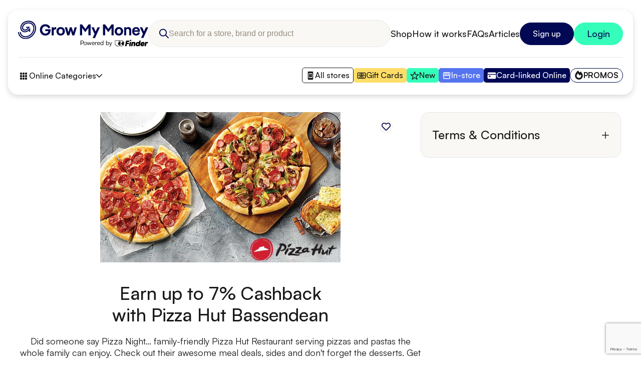

--- FILE ---
content_type: text/html; charset=UTF-8
request_url: https://growmymoney.com.au/retailers/in-store/pizza-hut-bassendean/
body_size: 29680
content:
<!DOCTYPE html><html lang="en-US"><head><meta charSet="utf-8"/><meta http-equiv="x-ua-compatible" content="ie=edge"/><meta name="viewport" content="width=device-width, initial-scale=1, shrink-to-fit=no"/><meta name="generator" content="Gatsby 5.13.6"/><meta name="theme-color" content="#010954"/><meta name="description" content="Earn up to 7% cashback when shopping with Pizza Hut Bassendean on Grow My Money. Offer expires on Mon Feb 01 2027." data-gatsby-head="true"/><meta name="keywords" data-gatsby-head="true"/><meta name="viewport" content="width=device-width, initial-scale=1" data-gatsby-head="true"/><meta property="og:title" content="Up to 7% cashback with Pizza Hut Bassendean | Grow My Money" data-gatsby-head="true"/><meta property="og:type" content="website" data-gatsby-head="true"/><meta property="og:url" content="/retailers/in-store/pizza-hut-bassendean/" data-gatsby-head="true"/><meta property="og:image" data-gatsby-head="true"/><meta property="og:description" content="Earn up to 7% cashback when shopping with Pizza Hut Bassendean on Grow My Money. Offer expires on Mon Feb 01 2027." data-gatsby-head="true"/><meta name="twitter:card" content="Earn up to 7% cashback when shopping with Pizza Hut Bassendean on Grow My Money. Offer expires on Mon Feb 01 2027." data-gatsby-head="true"/><meta name="twitter:title" content="Up to 7% cashback with Pizza Hut Bassendean | Grow My Money" data-gatsby-head="true"/><meta name="twitter:image" data-gatsby-head="true"/><meta property="twitter:site" content="/retailers/in-store/pizza-hut-bassendean/" data-gatsby-head="true"/><meta name="twitter:description" content="Earn up to 7% cashback when shopping with Pizza Hut Bassendean on Grow My Money. Offer expires on Mon Feb 01 2027." data-gatsby-head="true"/><style data-href="/styles.f73c12fb20dbe3300ccd.css" data-identity="gatsby-global-css">.sfpfmbs{cursor:var(--sfpfmbs-0);user-select:none;-webkit-user-select:none;-ms-user-select:none}.syrl2ce{font-size:0;height:21px;width:25px}.syrl2ce span{background-color:#1a1a1a;display:block;height:3px;margin-bottom:6px;position:relative;transform-origin:right;transition:transform .5s cubic-bezier(.77,.2,.05,1),background .3s cubic-bezier(.77,.2,.05,1),opacity .3s;width:100%}.syrl2ce span:first-child{transform-origin:100% 0}.syrl2ce span:last-child{transform-origin:100% 100%}.syrl2ce.open span{opacity:1;transform:rotate(-45deg) translate(-2px,-1px)}.syrl2ce.open span:nth-last-child(2){opacity:0;transform:rotate(0deg) scale(.2)}.syrl2ce.open span:last-child{transform:rotate(45deg) translate(-2px,1px)}.w1fyr09m{display:flex;gap:12px}.li1idu7{animation:spin-li1idu7 1s linear infinite;border-top:var(--li1idu7-0) solid var(--payment-bg-color,#35feba);border:var(--li1idu7-0) solid var(--payment-bg-color,#35feba);border-radius:50%;border-top-color:transparent;height:var(--li1idu7-1);width:var(--li1idu7-1)}@keyframes spin-li1idu7{0%{transform:rotate(0deg)}to{transform:rotate(1turn)}}.w1xdi5ny{align-items:center;display:flex;flex-direction:column;height:var(--w1xdi5ny-0);justify-content:center;row-gap:20px;width:auto}.w1xdi5ny.overlay{background-color:rgba(0,0,0,.3);border-radius:inherit;height:100%;left:0;position:absolute;top:0;width:100%}.l1qzhky6 .loading{border-color:inherit;border-top-color:transparent;display:inline-block;margin-bottom:-2px;margin-right:10px}.w1di1vr{align-items:center;display:flex;flex-direction:column;height:var(--w1di1vr-0);justify-content:center;row-gap:10px;width:100%}.w1di1vr .description,.w1di1vr .heading{text-align:center}.w1di1vr .heading{font-weight:462}.w1di1vr .description{opacity:#88806f}.w15i2uqn{align-items:center;background-color:var(--block-border-color);display:flex;height:100%;justify-content:center;opacity:.5;width:100%}.w15i2uqn .noImage{margin:20px}.s4sd1b9[data-lqip=true]{max-width:100%!important}.wdx4y7n{align-items:center;background-color:#fff;border-radius:10px;bottom:80px;box-shadow:0 4px 16px rgba(17,17,26,.1),0 8px 24px rgba(17,17,26,.1),0 16px 56px rgba(17,17,26,.1);column-gap:20px;display:flex;height:auto;left:50%;min-width:300px;padding:15px 20px;position:fixed;transform:translate(-50%,350%);transition:transform .3s;z-index:16}.wdx4y7n.visible{transform:translate(-50%)}.wdx4y7n .snackbar-message{flex:1 1;max-width:500px}.wdx4y7n .snackbar-buttons{align-items:center;display:flex;gap:10px}.wdx4y7n .snackbar-buttons .button{height:36px;padding:10px 15px}.w1yfo9eq{--input-control-border-color:#e5e7eb;--input-control-label-color:#6b7280}.w1yfo9eq.open .input-control-content{border-bottom-left-radius:0;border-bottom-right-radius:0}.w1yfo9eq.full-width{width:100%}.w1yfo9eq.error{--input-control-border-color:#ff134c;--input-control-label-color:#ff134c}.w1yfo9eq.disabled{pointer-events:none}.w1yfo9eq.disabled .input-control-content{background-color:#eeeff0;border-color:#eeeff0;cursor:not-allowed}.w1yfo9eq .input-control-label{color:var(--input-control-label-color);font-size:14px;line-height:1;pointer-events:none}.w1yfo9eq .input-control-label .required-mark{border-radius:10px;color:#ff134c}.w1yfo9eq .input-control-content{border:1px solid var(--input-control-border-color,#e5e7eb);border-radius:10px;cursor:text;display:flex;flex-direction:column;gap:6px;justify-content:space-between;min-height:68px;min-width:80px;padding:12px 14px;position:relative}.w1yfo9eq .input-control-helper-text{color:var(--input-control-label-color);font-size:11px;line-height:1.1;margin-bottom:2px;margin-left:18px;min-height:16px}.w1ixt6al{align-items:center;display:flex;flex-wrap:wrap;gap:20px;justify-content:var(--w1ixt6al-0);width:100%}@media only screen and (max-width:1000px){.w1ixt6al{gap:16px}}.w4k6c6f{align-items:center;cursor:text;display:flex;gap:10px}.w4k6c6f.hide-text input,.w4k6c6f.hide-text textarea{-webkit-text-security:disc;-moz-text-security:disc}.w4k6c6f input,.w4k6c6f textarea{background:none;border:none;color:inherit;margin:0;outline:none;padding:0;width:100%}.w4k6c6f input::-webkit-inner-spin-button,.w4k6c6f input::-webkit-outer-spin-button,.w4k6c6f textarea::-webkit-inner-spin-button,.w4k6c6f textarea::-webkit-outer-spin-button{-webkit-appearance:none;margin:0}.w4k6c6f input[type=number],.w4k6c6f textarea[type=number]{-moz-appearance:textfield}.w4k6c6f textarea{resize:vertical}.w1vhqoty{align-items:center;column-gap:20px;display:flex}@media only screen and (max-width:1000px){.w1vhqoty{gap:16px}}.l8h4j1o{background:#fff;border:1px solid #e5e7eb;border-bottom-left-radius:10px;border-bottom-right-radius:10px;border-top:none;display:var(--l8h4j1o-0);left:-1px;max-height:var(--l8h4j1o-1);overflow-y:auto;position:absolute;-webkit-scrollbar-width:thin;-moz-scrollbar-width:thin;-ms-scrollbar-width:thin;scrollbar-width:thin;top:100%;width:calc(100% + 2px);z-index:8}.l8h4j1o::-webkit-scrollbar{width:6px}.l8h4j1o li{cursor:pointer;font-size:16px;overflow:hidden;padding:14px 20px;text-align:left;text-overflow:ellipsis;white-space:nowrap}@media only screen and (max-width:1000px){.l8h4j1o li{white-space:normal}}.l8h4j1o li:hover{background-color:#faf8f4}.w1harflu{cursor:pointer}.w1harflu input{background:none;border:none;height:100%;outline:none;overflow:hidden;padding-right:10px;pointer-events:none;text-overflow:ellipsis;white-space:nowrap;width:inherit}.w1harflu .select-icon{bottom:15px;pointer-events:none;position:absolute;right:15px;transform:var(--w1harflu-0);transition:all .25s ease-in-out}.sed8h0e{display:flex;flex-direction:column}.sed8h0e.align-center *{text-align:center}.sed8h0e.align-center .image-wrapper{margin-left:auto;margin-right:auto}.sed8h0e.align-end *{text-align:end}.sed8h0e.align-end .image-wrapper{margin-left:auto}.sed8h0e>ul{list-style:disc}.sed8h0e>ol{list-style:decimal}.sed8h0e ol,.sed8h0e>ul{padding:0 0 0 25px}.sed8h0e ol li p,.sed8h0e>ul li p{padding:0}.sed8h0e ol li:not(:last-child),.sed8h0e>ul li:not(:last-child){margin-bottom:20px}.sed8h0e ol li::marker,.sed8h0e>ul li::marker{color:#35feba;font-weight:700}.sed8h0e>:not(:last-child){margin-bottom:15px}.sed8h0e .inline-link{display:inline}.thihuf{display:block}.t65scom,.t65scom *{color:var(--t65scom-0)}.b1nhe6sm{background-color:var(--b1nhe6sm-0);border-radius:10px;color:var(--b1nhe6sm-1);padding:5px 16px}.i1lzkb4m{align-items:center;display:inline-flex;min-height:var(--i1lzkb4m-0);padding-left:var(--i1lzkb4m-1);position:relative}.i1lzkb4m .icon{left:0;position:absolute;top:50%;transform:translateY(-50%)}html{overflow-x:hidden}@font-face{font-display:swap;font-family:Satoshi-Variable;font-style:normal;font-weight:300 900;src:url(/assets/fonts/Satoshi-Variable.woff2) format("woff2")}@font-face{font-display:swap;font-family:Satoshi-Variable;font-style:italic;font-weight:300 900;src:url(/assets/fonts/Satoshi-VariableItalic.woff2) format("woff2")}html *,html :after,html :before{box-sizing:border-box}html body{-webkit-font-smoothing:antialiased;color:#1a1a1a;font-family:Satoshi-Variable,system-ui,-apple-system,BlinkMacSystemFont,Oxygen,Ubuntu,Cantarell,Open Sans,sans-serif;font-size:18px;font-weight:400;height:100%;line-height:1.21;margin:0;width:100%}html script{display:none!important}html figure{margin:0}html article,html aside,html button,html details,html hgroup,html img,html label,html main,html menu,html ol,html summary,html svg,html ul{display:block}html body,html input,html select,html textarea{-webkit-text-size-adjust:100%}html input,html td{padding:0}html em{font-style:italic}html small{font-size:80%}html b,html strong{font-weight:700}html sub,html sup{font-size:75%;line-height:0;position:relative;vertical-align:baseline}html sup{top:-.5em}html sub{bottom:-.25em}html img{border:0;height:auto;max-width:100%}html img:not([data-lqip=true]){width:100%}html img[data-loading=true]{height:0!important;left:0!important;position:absolute;top:0!important;width:0!important}html ol,html ul{list-style:none;margin:0;padding:0}html button{background:none;border:none;cursor:pointer;padding:0}html button[disabled],html input[disabled]{cursor:default}html input[type=email],html input[type=number],html input[type=password],html input[type=search]{-webkit-appearance:none;-moz-appearance:none}html input[type=search]::-webkit-search-cancel-button,html input[type=search]::-webkit-search-decoration,html input[type=search]::-webkit-search-results-button,html input[type=search]::-webkit-search-results-decoration{display:none}html textarea{-webkit-appearance:none;-moz-appearance:none;overflow:auto}html a,html button,html h1,html h2,html h3,html h4,html h5,html h6,html label,html p,html pre,html select,html textarea{color:inherit;font-family:inherit;font-size:inherit;font-weight:inherit;-webkit-letter-spacing:inherit;-moz-letter-spacing:inherit;-ms-letter-spacing:inherit;letter-spacing:inherit;line-height:inherit;margin:0}html button{transition:opacity .3s}html button:hover{opacity:.7}html a{transition:opacity .3s}html a:hover{opacity:.7;-webkit-text-decoration:underline;text-decoration:underline}html input{font-size:16px}@media only screen and (max-width:1000px){html input{font-size:16px}html .image.display-desktop{display:none}}html .image.display-mobile{display:none}@media only screen and (max-width:1000px){html .image.display-mobile{display:block}}html .h1,html h1{font-size:56px;font-weight:462}html .h2,html h2{font-size:48px;font-weight:462}html .h3,html h3{font-size:36px;font-weight:462}html .h4,html h4{font-size:30px;font-weight:462}html .h5,html h5{font-size:28px;font-weight:462}html .h6,html h6{font-size:24px;font-weight:462}html .p,html p{font-size:18px;line-height:1.3}@media only screen and (max-width:1000px){html body{font-size:16px}html .h1,html h1{font-size:40px}html .h2,html h2{font-size:36px}html .h3,html h3{font-size:30px}html .h4,html h4{font-size:26px}html .h5,html h5{font-size:24px}html .h6,html h6{font-size:20px}html .p,html p{font-size:16px}}html .card-container{background-color:#fff;border:1px solid #e5e7eb;border-radius:30px;padding:40px 30px;width:100%}@media only screen and (max-width:1000px){html .card-container{border-radius:20px;padding:16px}}html .container-padding{margin-left:auto;margin-right:auto;max-width:1441px;padding-left:40px;padding-right:40px}@media only screen and (max-width:1000px){html .container-padding{padding-left:16px;padding-right:16px}}html .container-padding-large{margin-left:auto;margin-right:auto;max-width:1441px;padding-left:50px;padding-right:50px}@media only screen and (max-width:1000px){html .container-padding-large{padding-left:16px;padding-right:16px}}html .button.text,html .link.text{height:-moz-fit-content;height:fit-content}html .button.text .end-icon,html .button.text .start-icon,html .link.text .end-icon,html .link.text .start-icon{border-radius:none;height:-moz-fit-content;height:fit-content;margin:0;width:-moz-fit-content;width:fit-content}html .button.text .label,html .link.text .label{padding:0 10px}html .button.text:hover,html .link.text:hover{opacity:.7}html .button.filledGreen,html .link.filledGreen{background-color:#35feba;border:1px solid #35feba;color:#010954}html .button.filledGreen .end-icon,html .button.filledGreen .start-icon,html .button.filledGreen:hover,html .link.filledGreen .end-icon,html .link.filledGreen .start-icon,html .link.filledGreen:hover{background-color:#010954;color:#35feba}html .button.filledBlue,html .button.filledSkyBlue,html .link.filledBlue,html .link.filledSkyBlue{background-color:#010954;border:1px solid #010954;color:#fff}html .button.filledBlue .end-icon,html .button.filledBlue .start-icon,html .button.filledSkyBlue .end-icon,html .button.filledSkyBlue .start-icon,html .link.filledBlue .end-icon,html .link.filledBlue .start-icon,html .link.filledSkyBlue .end-icon,html .link.filledSkyBlue .start-icon{background-color:#35feba;color:#010954}html .button.filledBlue:hover,html .button.filledSkyBlue:hover,html .link.filledBlue:hover,html .link.filledSkyBlue:hover{background-color:transparent;color:#010954}html .button.filledSkyBlue,html .link.filledSkyBlue{background-color:#5574f0;border:1px solid #5574f0}html .button.filledSkyBlue:hover,html .link.filledSkyBlue:hover{color:#5574f0}html .button.outlinedGreen,html .link.outlinedGreen{border:1px solid #35feba;color:#35feba}html .button.outlinedGreen:hover,html .link.outlinedGreen:hover{border-color:#010954;color:#010954}html .button.outlinedBlue,html .link.outlinedBlue{border:1px solid #010954;color:#010954}html .button.outlinedBlue:hover,html .link.outlinedBlue:hover{border-color:#5574f0;color:#5574f0}html .button.outlinedRed,html .link.outlinedRed{border:1px solid #ff134c;color:#ff134c}html .button.outlinedRed:hover,html .link.outlinedRed:hover{background-color:#ff134c;color:#fff}html .button.icon-button,html .link.icon-button{border-radius:50%;display:block;height:-moz-fit-content;height:fit-content;padding:10px;transition:all .3s;width:-moz-fit-content;width:fit-content}html .button.icon-button:hover,html .link.icon-button:hover{opacity:1}html .button.icon-button.square,html .link.icon-button.square{border-radius:10%}html .button.design,html .link.design{align-items:center;border-radius:40px;column-gap:15px;display:block;display:flex;font-size:16px;font-weight:500;height:45px;justify-content:space-between;min-width:min-content;overflow:hidden;text-align:center;-webkit-text-decoration:none;text-decoration:none;transition:all .3s;width:-moz-fit-content;width:fit-content}@media only screen and (max-width:1000px){html .button.design,html .link.design{font-size:16px}}html .button.design .label,html .link.design .label{flex:1 1;padding:0 25px;white-space:nowrap}html .button.design .label:not(:only-child):not(:first-child),html .link.design .label:not(:only-child):not(:first-child){padding-left:0}html .button.design .label:not(:only-child):not(:last-child),html .link.design .label:not(:only-child):not(:last-child){padding-right:0}html .button.design .end-icon,html .button.design .start-icon,html .link.design .end-icon,html .link.design .start-icon{align-items:center;border-radius:30px;display:flex;height:35px;justify-content:center;margin-left:5px;width:35px}html .button.design .end-icon,html .link.design .end-icon{margin-left:0;margin-right:5px}html .button.design:disabled,html .link.design:disabled{opacity:.7;pointer-events:none}html .button.design:hover,html .link.design:hover{opacity:1}html .button.design.full-width,html .link.design.full-width{min-width:unset;width:100%}html .button.design.centered,html .link.design.centered{justify-content:center}html .ellipsis-overflow{-webkit-line-clamp:4;-webkit-box-orient:vertical;display:-webkit-box;overflow:hidden;text-overflow:ellipsis;width:100%}@media only screen and (max-width:1000px){html .ellipsis-overflow{-webkit-line-clamp:3}}html .error-message{color:#ff134c;font-size:14px;margin-bottom:20px;text-align:center}html .disable-selection{-webkit-touch-callout:none;-webkit-user-select:none;user-select:none}html .visually-hidden{-webkit-clip:rect(0 0 0 0);clip:rect(0 0 0 0);border:0;height:1px;overflow:hidden;padding:0;position:absolute;white-space:nowrap;width:1px}html .hide{display:none}html .rc-tooltip{position:absolute}html .rc-tooltip .rc-tooltip-arrow,html .rc-tooltip.rc-tooltip-hidden{display:none}html .rc-tooltip .rc-tooltip-content{padding:0 20px}html .rc-tooltip .rc-tooltip-inner{background-color:#fff;border:1px solid #e5e7eb;border-radius:16px;box-shadow:0 7px 29px 0 hsla(240,5%,41%,.2);max-width:360px;padding:16px}html .rc-tooltip .rc-tooltip-inner p{font-size:14px}.wbbtrtm{display:flex;gap:15px}.l2av687{background:#fff;border:1px solid #e5e7eb;border-bottom-left-radius:10px;border-bottom-right-radius:10px;border-top:none;display:var(--l2av687-0);left:-1px;max-height:var(--l2av687-1);overflow-y:auto;position:absolute;top:100%;width:50%;z-index:8}.l2av687.year{left:50%}.l2av687 li{cursor:pointer;font-size:16px;overflow:hidden;padding:14px 20px;text-align:left;text-overflow:ellipsis;white-space:nowrap}@media only screen and (max-width:1000px){.l2av687 li{white-space:normal}}.l2av687 li:hover{background-color:#faf8f4}.i1sokdjf{cursor:pointer;flex:1 1;position:relative}.i1sokdjf input{background:none;border:none;height:100%;outline:none;overflow:hidden;padding-right:10px;pointer-events:none;text-overflow:ellipsis;white-space:nowrap;width:inherit}.i1sokdjf .select-icon{bottom:4px;pointer-events:none;position:absolute;right:0;transform:var(--i1sokdjf-0);transition:all .25s ease-in-out}.w178d8g2{background:rgba(0,0,0,.8);display:flex;height:100%;left:0;opacity:0;overflow-y:auto;padding:6% 0;pointer-events:none;position:fixed;top:0;transform:scale(0);transition:opacity .3s;width:100%;z-index:14}@media only screen and (max-width:1000px){.w178d8g2{padding:40px 14px}}.w178d8g2 .dialog-content{background-color:#fff;border-radius:14px;height:-moz-fit-content;height:fit-content;margin:auto;max-width:var(--w178d8g2-0);padding:26px;position:relative;transform:scale(.5);transition:transform .3s;width:100%}@media only screen and (min-width:1442px){.w178d8g2 .dialog-content{max-width:var(--w178d8g2-1)}}@media only screen and (max-width:1000px){.w178d8g2 .dialog-content{max-width:unset;padding:16px}}.w178d8g2 .dialog-content .dialog-title{display:flex;gap:20px;justify-content:space-between;margin-bottom:20px;width:100%}.w178d8g2 .dialog-content .dialog-title .heading{font-weight:500;line-height:1.1}.w178d8g2 .dialog-content .dialog-title button{height:-moz-fit-content;height:fit-content;margin-top:6px}.w178d8g2.visible{opacity:1;pointer-events:all}.w178d8g2.hidden,.w178d8g2.visible,.w178d8g2.visible .dialog-content{transform:scale(1)}.w178d8g2.hidden{opacity:0;pointer-events:all}.w178d8g2.hidden .dialog-content{transform:scale(.5)}.swz7zau{height:100%;object-fit:var(--swz7zau-0);width:100%}.b11w1gac{align-items:center;display:flex;gap:20px;justify-content:flex-end;margin-top:30px}.w1j8bokm{background-color:transparent;background-color:#faf8f4;border-radius:50%;height:-moz-fit-content;height:fit-content;padding:5px;position:absolute;right:15px;top:15px;width:-moz-fit-content;width:fit-content;z-index:1}@font-face{font-family:swiper-icons;font-style:normal;font-weight:400;src:url("data:application/font-woff;charset=utf-8;base64, [base64]//wADZ2x5ZgAAAywAAADMAAAD2MHtryVoZWFkAAABbAAAADAAAAA2E2+eoWhoZWEAAAGcAAAAHwAAACQC9gDzaG10eAAAAigAAAAZAAAArgJkABFsb2NhAAAC0AAAAFoAAABaFQAUGG1heHAAAAG8AAAAHwAAACAAcABAbmFtZQAAA/gAAAE5AAACXvFdBwlwb3N0AAAFNAAAAGIAAACE5s74hXjaY2BkYGAAYpf5Hu/j+W2+MnAzMYDAzaX6QjD6/4//Bxj5GA8AuRwMYGkAPywL13jaY2BkYGA88P8Agx4j+/8fQDYfA1AEBWgDAIB2BOoAeNpjYGRgYNBh4GdgYgABEMnIABJzYNADCQAACWgAsQB42mNgYfzCOIGBlYGB0YcxjYGBwR1Kf2WQZGhhYGBiYGVmgAFGBiQQkOaawtDAoMBQxXjg/wEGPcYDDA4wNUA2CCgwsAAAO4EL6gAAeNpj2M0gyAACqxgGNWBkZ2D4/wMA+xkDdgAAAHjaY2BgYGaAYBkGRgYQiAHyGMF8FgYHIM3DwMHABGQrMOgyWDLEM1T9/w8UBfEMgLzE////P/5//f/V/xv+r4eaAAeMbAxwIUYmIMHEgKYAYjUcsDAwsLKxc3BycfPw8jEQA/[base64]/uznmfPFBNODM2K7MTQ45YEAZqGP81AmGGcF3iPqOop0r1SPTaTbVkfUe4HXj97wYE+yNwWYxwWu4v1ugWHgo3S1XdZEVqWM7ET0cfnLGxWfkgR42o2PvWrDMBSFj/IHLaF0zKjRgdiVMwScNRAoWUoH78Y2icB/yIY09An6AH2Bdu/UB+yxopYshQiEvnvu0dURgDt8QeC8PDw7Fpji3fEA4z/PEJ6YOB5hKh4dj3EvXhxPqH/SKUY3rJ7srZ4FZnh1PMAtPhwP6fl2PMJMPDgeQ4rY8YT6Gzao0eAEA409DuggmTnFnOcSCiEiLMgxCiTI6Cq5DZUd3Qmp10vO0LaLTd2cjN4fOumlc7lUYbSQcZFkutRG7g6JKZKy0RmdLY680CDnEJ+UMkpFFe1RN7nxdVpXrC4aTtnaurOnYercZg2YVmLN/d/gczfEimrE/fs/bOuq29Zmn8tloORaXgZgGa78yO9/cnXm2BpaGvq25Dv9S4E9+5SIc9PqupJKhYFSSl47+Qcr1mYNAAAAeNptw0cKwkAAAMDZJA8Q7OUJvkLsPfZ6zFVERPy8qHh2YER+3i/BP83vIBLLySsoKimrqKqpa2hp6+jq6RsYGhmbmJqZSy0sraxtbO3sHRydnEMU4uR6yx7JJXveP7WrDycAAAAAAAH//wACeNpjYGRgYOABYhkgZgJCZgZNBkYGLQZtIJsFLMYAAAw3ALgAeNolizEKgDAQBCchRbC2sFER0YD6qVQiBCv/H9ezGI6Z5XBAw8CBK/m5iQQVauVbXLnOrMZv2oLdKFa8Pjuru2hJzGabmOSLzNMzvutpB3N42mNgZGBg4GKQYzBhYMxJLMlj4GBgAYow/P/PAJJhLM6sSoWKfWCAAwDAjgbRAAB42mNgYGBkAIIbCZo5IPrmUn0hGA0AO8EFTQAA")}:root{--swiper-theme-color:#007aff}:host{display:block;margin-left:auto;margin-right:auto;position:relative;z-index:1}.swiper{display:block;list-style:none;margin-left:auto;margin-right:auto;overflow:hidden;padding:0;position:relative;z-index:1}.swiper-vertical>.swiper-wrapper{flex-direction:column}.swiper-wrapper{box-sizing:content-box;display:flex;height:100%;position:relative;transition-property:transform;transition-timing-function:var(--swiper-wrapper-transition-timing-function,initial);width:100%;z-index:1}.swiper-android .swiper-slide,.swiper-ios .swiper-slide,.swiper-wrapper{transform:translateZ(0)}.swiper-horizontal{touch-action:pan-y}.swiper-vertical{touch-action:pan-x}.swiper-slide{display:block;flex-shrink:0;height:100%;position:relative;transition-property:transform;width:100%}.swiper-slide-invisible-blank{visibility:hidden}.swiper-autoheight,.swiper-autoheight .swiper-slide{height:auto}.swiper-autoheight .swiper-wrapper{align-items:flex-start;transition-property:transform,height}.swiper-backface-hidden .swiper-slide{backface-visibility:hidden;transform:translateZ(0)}.swiper-3d.swiper-css-mode .swiper-wrapper{perspective:1200px}.swiper-3d .swiper-wrapper{transform-style:preserve-3d}.swiper-3d{perspective:1200px}.swiper-3d .swiper-cube-shadow,.swiper-3d .swiper-slide{transform-style:preserve-3d}.swiper-css-mode>.swiper-wrapper{-ms-overflow-style:none;overflow:auto;scrollbar-width:none}.swiper-css-mode>.swiper-wrapper::-webkit-scrollbar{display:none}.swiper-css-mode>.swiper-wrapper>.swiper-slide{scroll-snap-align:start start}.swiper-css-mode.swiper-horizontal>.swiper-wrapper{scroll-snap-type:x mandatory}.swiper-css-mode.swiper-vertical>.swiper-wrapper{scroll-snap-type:y mandatory}.swiper-css-mode.swiper-free-mode>.swiper-wrapper{scroll-snap-type:none}.swiper-css-mode.swiper-free-mode>.swiper-wrapper>.swiper-slide{scroll-snap-align:none}.swiper-css-mode.swiper-centered>.swiper-wrapper:before{content:"";flex-shrink:0;order:9999}.swiper-css-mode.swiper-centered>.swiper-wrapper>.swiper-slide{scroll-snap-align:center center;scroll-snap-stop:always}.swiper-css-mode.swiper-centered.swiper-horizontal>.swiper-wrapper>.swiper-slide:first-child{margin-inline-start:var(--swiper-centered-offset-before)}.swiper-css-mode.swiper-centered.swiper-horizontal>.swiper-wrapper:before{height:100%;min-height:1px;width:var(--swiper-centered-offset-after)}.swiper-css-mode.swiper-centered.swiper-vertical>.swiper-wrapper>.swiper-slide:first-child{margin-block-start:var(--swiper-centered-offset-before)}.swiper-css-mode.swiper-centered.swiper-vertical>.swiper-wrapper:before{height:var(--swiper-centered-offset-after);min-width:1px;width:100%}.swiper-3d .swiper-slide-shadow,.swiper-3d .swiper-slide-shadow-bottom,.swiper-3d .swiper-slide-shadow-left,.swiper-3d .swiper-slide-shadow-right,.swiper-3d .swiper-slide-shadow-top{height:100%;left:0;pointer-events:none;position:absolute;top:0;width:100%;z-index:10}.swiper-3d .swiper-slide-shadow{background:rgba(0,0,0,.15)}.swiper-3d .swiper-slide-shadow-left{background-image:linear-gradient(270deg,rgba(0,0,0,.5),transparent)}.swiper-3d .swiper-slide-shadow-right{background-image:linear-gradient(90deg,rgba(0,0,0,.5),transparent)}.swiper-3d .swiper-slide-shadow-top{background-image:linear-gradient(0deg,rgba(0,0,0,.5),transparent)}.swiper-3d .swiper-slide-shadow-bottom{background-image:linear-gradient(180deg,rgba(0,0,0,.5),transparent)}.swiper-lazy-preloader{border:4px solid var(--swiper-preloader-color,var(--swiper-theme-color));border-radius:50%;border-top:4px solid transparent;box-sizing:border-box;height:42px;left:50%;margin-left:-21px;margin-top:-21px;position:absolute;top:50%;transform-origin:50%;width:42px;z-index:10}.swiper-watch-progress .swiper-slide-visible .swiper-lazy-preloader,.swiper:not(.swiper-watch-progress) .swiper-lazy-preloader{animation:swiper-preloader-spin 1s linear infinite}.swiper-lazy-preloader-white{--swiper-preloader-color:#fff}.swiper-lazy-preloader-black{--swiper-preloader-color:#000}@keyframes swiper-preloader-spin{0%{transform:rotate(0deg)}to{transform:rotate(1turn)}}.a1mr8uyk{border-bottom:1px solid var(--block-border-color,#e5e7eb);display:block;width:100%}.a1mr8uyk .accordion-header{align-items:center;cursor:pointer;display:flex;justify-content:space-between;line-height:normal;padding:25px 0;text-align:start;transition:opacity .3s;width:100%}.a1mr8uyk .accordion-header:hover{opacity:.7}.a1mr8uyk .accordion-header svg{transition:all .3s}.a1mr8uyk .accordion-content{opacity:0;transition:all .3s ease-out}.a1mr8uyk .accordion-content .accordion-content-inner{padding-bottom:20px}.a1mr8uyk.closed .accordion-content{max-height:0!important;overflow:hidden}.a1mr8uyk.open .accordion-header svg{transform:rotate(45deg)}.a1mr8uyk.open .accordion-content{opacity:1;overflow:visible}.snjlxdc{max-width:1900px}.snjlxdc .swiper-slide{height:auto}.snjlxdc .swiper-pagination{display:flex;gap:10px;justify-content:center;padding:40px 40px 0;z-index:3}@media only screen and (max-width:1000px){.snjlxdc .swiper-pagination{padding:20px 20px 0}}.snjlxdc .swiper-pagination.swiper-pagination-lock{display:none}.snjlxdc .swiper-pagination.swiper-pagination-clickable .swiper-pagination-bullet{cursor:pointer}.snjlxdc .swiper-pagination .swiper-pagination-bullet{background-color:var(--block-border-color,#e5e7eb);border-radius:5px;display:block;height:8px;transition:background-color .3s;width:60px}@media only screen and (max-width:1000px){.snjlxdc .swiper-pagination .swiper-pagination-bullet{width:8px}}.snjlxdc .swiper-pagination .swiper-pagination-bullet-active{background-color:var(--block-action-color,#010954)}.snjlxdc .swiper-button-next,.snjlxdc .swiper-button-prev{cursor:pointer;height:25px;position:absolute;top:calc(50% - 38px);width:25px;z-index:3}@media only screen and (max-width:1000px){.snjlxdc .swiper-button-next,.snjlxdc .swiper-button-prev{display:none}}.snjlxdc .swiper-button-next:hover:after,.snjlxdc .swiper-button-next:hover:before,.snjlxdc .swiper-button-prev:hover:after,.snjlxdc .swiper-button-prev:hover:before{border-right:4px solid var(--block-action-color,#010954)}.snjlxdc .swiper-button-next:after,.snjlxdc .swiper-button-next:before,.snjlxdc .swiper-button-prev:after,.snjlxdc .swiper-button-prev:before{border-radius:10px;border-right:4px solid var(--block-border-color,#e5e7eb);content:"";display:block;height:12px;margin-top:-8px;position:absolute;right:10px;top:50%;transform:rotate(45deg);transition:border-color .3s;width:0}.snjlxdc .swiper-button-next:after,.snjlxdc .swiper-button-prev:after{margin-top:-1px;transform:rotate(315deg)}.snjlxdc .swiper-button-next.swiper-button-disabled,.snjlxdc .swiper-button-next.swiper-button-lock,.snjlxdc .swiper-button-prev.swiper-button-disabled,.snjlxdc .swiper-button-prev.swiper-button-lock{display:none}.snjlxdc .swiper-button-prev{left:20px}@media only screen and (max-width:1000px){.snjlxdc .swiper-button-prev{left:10px}}.snjlxdc .swiper-button-next{right:20px}@media only screen and (max-width:1000px){.snjlxdc .swiper-button-next{right:10px}}.snjlxdc .swiper-button-next:before{transform:rotate(-45deg)}.snjlxdc .swiper-button-next:after{transform:rotate(45deg)}.wb0qx1g{background-color:var(--wb0qx1g-0);border-radius:25px;display:flex;height:45px;position:relative;transition:background-color .3s}.wb0qx1g.error{outline:1px solid #ff134c;outline-offset:1px}.wb0qx1g .selected-bar{background-color:#fff;border:1px solid transparent;border-radius:25px;height:calc(100% - 4px);left:0;pointer-events:none;position:absolute;top:0;transform:translate(2px,2px);transition:left .3s cubic-bezier(.5,.12,.65,.93)}.wb0qx1g button{color:var(--wb0qx1g-1);flex:1 1;font-size:16px;font-weight:700;transition:all .3s}.wb0qx1g button.selected{color:#1a1a1a}.wb0qx1g button .label{position:relative;z-index:1}@media only screen and (max-width:1000px){.wb0qx1g button{font-size:16px}}@media screen and (max-width:400px){.wb0qx1g button{font-size:14px}}.sc1v389{align-items:center;background-color:var(--sc1v389-0);border:1px solid transparent;border-radius:4px;color:var(--sc1v389-1);display:flex;font-weight:700;gap:6px;padding:2px 6px;width:-moz-fit-content;width:fit-content}.sc1v389.fix-border{border-color:var(--block-tag-border-color)}.sc1v389 *{font-size:16px}.w15txyt6,.w15txyt6:hover{-webkit-text-decoration:none;text-decoration:none}.w15txyt6.gift-card .image-wrapper{padding:0}.w15txyt6.large{border:1px solid var(--block-border-color,#e5e7eb);border-radius:8px;display:flex}.w15txyt6.large .favourite-button{color:#1a1a1a;left:15px;right:unset}.w15txyt6.large .image-wrapper{align-items:center;border:none;border-radius:0;border-bottom-left-radius:8px;border-top-left-radius:8px;display:flex;height:auto;justify-content:center}.w15txyt6.large .image-area{aspect-ratio:1.2;max-height:100%}.w15txyt6.large .reailer-offer{order:-1}.w15txyt6.large .content-area-retailer{background-color:#faf8f4;border-bottom-right-radius:8px;border-top-right-radius:8px;color:#1a1a1a;gap:16px;justify-content:center;padding:40px;width:100%}.w15txyt6.large .content-area-retailer .button{margin-top:6px}.w15txyt6 .bubble-offer{background-color:#35feba;border-radius:16px;height:-moz-fit-content;height:fit-content;max-width:180px;min-width:130px;padding:30px 15px;position:absolute;right:0;top:0;transform:translate(50%,-50%);z-index:2}.w15txyt6 .bubble-offer .icon{height:100%;width:100%}.w15txyt6 .bubble-offer p{color:#010954;font-size:12px;font-weight:700;line-height:1.3;text-align:center;width:100%}.w15txyt6 .bubble-offer p span{font-size:16px;text-transform:uppercase}.w15txyt6 .bubble-offer p small{font-size:9px;font-weight:400}.w15txyt6 .content-area-retailer{display:flex;flex-direction:column;gap:10px;padding-top:8px;position:relative}.w15txyt6 .retailer-title{font-size:14px;font-weight:500}.w15txyt6 .reailer-offer{font-weight:700}.w15txyt6 .badge{padding:4px 12px;position:absolute;z-index:3}.w15txyt6 .badge.top-left{background-color:#ff134c;border-bottom-right-radius:10px;left:0;top:0}.w15txyt6 .badge.bottom-right{background-color:#1d53ff;border-top-left-radius:10px;bottom:0;right:0}.w15txyt6 .badge p{color:#fff;font-size:10px;font-weight:700;text-transform:uppercase}.w15txyt6 .image-wrapper{aspect-ratio:1.5;background-color:#faf8f4;border:1px solid var(--block-border-color,#e5e7eb);border-radius:16px;display:flex;overflow:hidden;padding:20px 40px;position:relative;transition:box-shadow .3s;width:100%}.w15txyt6 .image-area{aspect-ratio:3/2;margin:auto;overflow:hidden;position:relative;transition:transform .3s;width:100%}.w15txyt6 .image-area img{mix-blend-mode:multiply}.s1txc68q{background-color:var(--s1txc68q-0);border-radius:15px;color:var(--s1txc68q-1);font-size:15px;font-weight:700;height:20px;min-width:20px;transition:all .3s;width:20px}.wcp6szu{aspect-ratio:1.777;display:block;position:relative;width:100%}.wcp6szu .preview-image{height:100%;left:0;object-fit:cover;position:absolute;top:0;width:100%}.wcp6szu .react-player{height:100%!important;opacity:var(--wcp6szu-0);position:relative;transition:opacity .5s;width:100%!important}.wcp6szu .react-player>div{height:100%;left:0;position:absolute;top:0;width:100%}.w1cv9om8{align-items:center;background-color:var(--w1cv9om8-0);border-radius:50%;cursor:pointer;display:flex;height:18px;justify-content:center;position:absolute;right:-5px;top:-5px;transition:all .3s;width:18px}.w1cv9om8 p{color:var(--w1cv9om8-1);font-size:11px;font-weight:700;line-height:1;margin-left:1px;margin-top:1px}.w13lup20{background-color:#010954;padding:140px 80px;width:100%}@media only screen and (max-width:1000px){.w13lup20{padding:60px 16px}}.w13lup20 .footer-content{color:#fff;display:flex;flex-direction:column;margin:0 auto;max-width:1900px;row-gap:80px}@media only screen and (max-width:1000px){.w13lup20 .footer-content{row-gap:60px}}.w13lup20 .address-contact{font-style:italic;margin-top:30px;white-space:pre-line}.w13lup20 .address-contact *{display:inline}@media only screen and (max-width:1000px){.w13lup20 .address-contact{margin-top:20px}}.w13lup20 .social-buttons{align-items:center;display:flex;gap:20px;justify-content:space-between}.w13lup20 .social-buttons .buttons-list{width:-moz-fit-content;width:fit-content}@media only screen and (max-width:1000px){.w13lup20 .social-buttons{align-items:flex-start;flex-direction:column-reverse;gap:40px}}.w13lup20 .main-nav{max-width:1400px}.w13lup20 .main-nav .link{-webkit-text-decoration:none;text-decoration:none}.w13lup20 .main-nav>ul{display:flex;gap:20px;justify-content:space-between}@media only screen and (max-width:1000px){.w13lup20 .main-nav>ul{display:grid;grid-template-columns:repeat(2,1fr);row-gap:30px}}.w13lup20 .main-nav .heading{font-weight:700}.w13lup20 .main-nav .sub-nav{margin-top:20px}.w13lup20 .main-nav .sub-nav li:not(:last-child){font-weight:400;margin-bottom:20px}@media only screen and (max-width:1000px){.w14b8er6{max-height:var(--w14b8er6-0);overflow:hidden;transition:max-height .3s ease-out;width:100%}}.w14b8er6 ul{align-items:center;display:flex;font-weight:500;gap:24px}@media only screen and (max-width:1000px){.w14b8er6 ul{align-items:flex-start;flex-direction:column;margin-top:20px}}.ps5sjuu{--payment-bg-color:var(--ps5sjuu-0);--payment-text-color:var(--ps5sjuu-1);height:100%;position:relative}.ps5sjuu .profile-name{background-color:var(--ps5sjuu-0);color:var(--ps5sjuu-1);height:100%;padding:0 12px;transition:all .3s}@media only screen and (max-width:1000px){.ps5sjuu .profile-name{border-radius:50%;padding:0;width:100%}}.ps5sjuu .profile-name p{text-transform:uppercase}.ps5sjuu .dropdown-menu{background-color:#fff;border-radius:10px;box-shadow:0 5px 23px rgba(0,0,0,.22);display:none;padding:6px 14px;position:absolute;right:0;top:calc(100% + 10px)}.ps5sjuu .dropdown-menu.open{display:block}.ps5sjuu .dropdown-menu>*{align-items:center;display:flex;font-weight:500;gap:8px;padding:10px 0;white-space:nowrap}.ps5sjuu .dropdown-menu>:not(:last-child){border-bottom:1px solid #e5e7eb}.ps5sjuu .button-area{align-items:center;background-color:#f3f4f6;border-radius:8px;display:flex;height:45px;overflow:hidden}@media only screen and (max-width:1000px){.ps5sjuu .button-area{background-color:transparent;height:40px;width:40px}}.ps5sjuu .button-area p{font-weight:500;margin:auto;text-align:center}.ps5sjuu .button-area div{display:flex}.ps5sjuu .button-area .rewards{padding:0 12px}@media only screen and (max-width:1000px){.ps5sjuu .button-area .rewards{display:none}}.w1uhuddf{column-gap:16px;display:flex}@media only screen and (max-width:1000px){.w1uhuddf .link.sign-up-link{display:none}}.w1uhuddf .link.sign-in-link .desktop-label{padding:0 25px}.w1uhuddf .link.sign-in-link .user{display:none}@media only screen and (max-width:1000px){.w1uhuddf .link.sign-in-link{align-items:center;display:flex;height:40px;justify-content:center;width:40px}.w1uhuddf .link.sign-in-link .desktop-label{display:none}.w1uhuddf .link.sign-in-link .user{display:block;margin-left:-1px;margin-top:-1px}}.wyiugtn{flex:1 1;height:54px;max-width:500px;min-width:250px;transition:height .3s ease-in-out}@media only screen and (max-width:1000px){.wyiugtn{flex:unset;height:var(--wyiugtn-0);max-width:unset;min-width:unset;overflow:hidden;width:100%}}.wyiugtn .input-area{align-items:center;background-color:#faf8f4;border:1px solid #e5e7eb;border-radius:40px;column-gap:15px;display:flex;height:54px;padding:0 20px}@media only screen and (max-width:1000px){.wyiugtn .input-area{height:44px;margin-top:20px}}.wyiugtn input{background:none;border:none;outline:none;text-overflow:ellipsis;width:100%}.wyiugtn input::placeholder{color:#938c80}.wyiugtn input::-ms-input-placeholder{color:#938c80}.wyiugtn .icon.close{display:none}@media only screen and (max-width:1000px){.wyiugtn .icon.close{display:block}}.dbrcmn6{display:flex;flex-direction:column;max-height:var(--dbrcmn6-0);overflow:hidden;transition:max-height .4s ease-out;width:100%}.dbrcmn6 .lists-area{display:flex;gap:40px;padding-top:60px}@media only screen and (max-width:1000px){.dbrcmn6 .lists-area{flex-direction:column;gap:20px;padding-top:20px}}.dbrcmn6 .lists-area .list-item>*{font-weight:700}.dbrcmn6 .lists-area .list-sub-links li>*{font-weight:400;padding:4px 0}.dbrcmn6 .grey-list{background-color:#faf8f4;border-radius:10px;flex:0.3 1;height:-moz-fit-content;height:fit-content;max-width:400px;padding:25px}@media only screen and (max-width:1000px){.dbrcmn6 .grey-list{display:none}}.dbrcmn6 .grey-list .list-item:not(:last-child){margin-bottom:15px}.dbrcmn6 .grid-repeat-3{grid-template-columns:repeat(3,1fr)}.dbrcmn6 .big-list{align-items:center;column-gap:60px;display:grid;flex:1 1;flex-wrap:wrap;grid-template-columns:repeat(4,1fr);row-gap:20px;width:100%}@media only screen and (max-width:1000px){.dbrcmn6 .big-list{align-items:start;color:#1a1a1a;display:flex;flex-direction:column;flex-wrap:wrap;gap:15px;margin-top:20px;overflow-y:scroll}}.ws6gody{border-top:1px solid #e5e7eb;font-size:16px;margin-top:20px;max-height:60vh;overflow-y:auto;padding-top:20px}.ws6gody .link,.ws6gody button{align-items:center;display:flex;font-weight:500;gap:8px}.ws6gody .fav-links{gap:12px!important;padding-bottom:2px;padding-left:24px;white-space:nowrap}@media only screen and (max-width:1000px){.ws6gody .fav-links{border:none;display:grid;gap:20px;grid-template-columns:repeat(2,1fr);padding:0}}.ws6gody .fav-links .colored{border-radius:5px;padding:5px 7px}.ws6gody .fav-links .colored svg{fill:currentColor}.ws6gody .fav-links .colored.bordered{border-style:solid;border-width:1px}@media only screen and (min-width:1001px){.ws6gody .fav-links{gap:16px!important}.ws6gody .fav-links .box-style{border:1px solid #000745;border-radius:100px;color:#000745;font-size:16px;font-weight:700;margin-bottom:1px;max-width:130px;padding:4px 8px;white-space:break-spaces}.ws6gody .fav-links .box-style:hover{-webkit-text-decoration:none;text-decoration:none}}.ws6gody .main-nav{align-items:center;display:flex;gap:24px;justify-content:space-between;padding-bottom:1px}@media only screen and (max-width:1000px){.ws6gody .main-nav{-ms-overflow-style:none;overflow-x:auto;-webkit-scrollbar-width:none;-moz-scrollbar-width:none;-ms-scrollbar-width:none;scrollbar-width:none}.ws6gody .main-nav::-webkit-scrollbar{display:none}}.ws6gody .main-nav ul{align-items:center;display:flex;gap:24px}.ws6gody .main-nav ul li{min-width:min-content;text-align:center;white-space:pre}.ws6gody .main-nav .view-all{flex-shrink:0}@media only screen and (max-width:1000px){.ws6gody .main-nav .view-all{max-width:unset}}.ws6gody .main-nav .view-all.open svg{transform:rotate(180deg)}.ws6gody .main-nav .view-all svg{min-width:12px;transition:transform .3s}.ws6gody .main-nav .menu-links{overflow:hidden}@media only screen and (max-width:1000px){.ws6gody .main-nav .menu-links{display:none}}.a1pzrivd{align-items:center;background-color:#000745;display:flex;display:grid;gap:40px;grid-template-columns:1fr auto auto;justify-content:center;left:0;padding:20px 36px;position:fixed;top:0;transform:translateY(-100%);transition:transform .3s ease-in-out;width:100%;z-index:13}.a1pzrivd.visible{transform:translateY(0)}@media only screen and (max-width:1280px){.a1pzrivd{display:none}}.a1pzrivd .block-content{color:#fff}.a1pzrivd .buttons-list{width:-moz-fit-content;width:fit-content}.w1a20g1d{background-color:#fff;height:var(--w1a20g1d-0);margin-top:var(--w1a20g1d-1);min-height:var(--w1a20g1d-0);position:relative;width:100%}@media only screen and (max-width:1280px){.w1a20g1d{height:var(--w1a20g1d-2);min-height:var(--w1a20g1d-2)}}.w1a20g1d .link{-webkit-text-decoration:none;text-decoration:none}.w1a20g1d .header-bar{background-color:#fff;border-radius:20px;box-shadow:0 4px 12px rgba(0,0,0,.15);font-size:18px;left:50%;max-width:1900px;min-height:var(--w1a20g1d-4);padding:20px;position:fixed;top:var(--w1a20g1d-3);transform:translateX(-50%);transition:all .3s ease-in-out;width:calc(100% - 100px);width:calc(100% - 32px);z-index:12}@media only screen and (max-width:1280px){.w1a20g1d .header-bar{min-height:var(--w1a20g1d-6);top:var(--w1a20g1d-5)}}.w1a20g1d .main-content{align-items:center;column-gap:30px;display:flex;width:100%}@media only screen and (max-width:1000px){.w1a20g1d .main-content{column-gap:20px;display:grid;grid-template-columns:repeat(2,1fr)}}.w1a20g1d .logo-area{height:54px;min-width:150px;width:260px}@media only screen and (max-width:1000px){.w1a20g1d .logo-area{height:40px;min-width:unset;width:-moz-fit-content;width:fit-content}}.w1a20g1d .logo-area .image{height:100%;object-fit:contain;object-position:left;width:100%}.w1a20g1d .search-btn{display:none}@media only screen and (max-width:1000px){.w1a20g1d .search-btn{display:block}}.w1a20g1d .search-nav-area{align-items:center;display:flex;flex:1 1;gap:30px;justify-content:space-between}@media only screen and (max-width:1000px){.w1a20g1d .search-nav-area{flex-direction:column;gap:0;grid-column:span 2;order:3}}.w1a20g1d .right-area{align-items:center;column-gap:16px;display:flex;height:100%}@media only screen and (max-width:1000px){.w1a20g1d .right-area{margin-left:auto}}.w1a20g1d .right-area .hamburger{display:none}@media only screen and (max-width:1000px){.w1a20g1d .right-area .hamburger{display:block}}.w1k2vsym .small{color:#88806f;font-size:14px;margin-bottom:12px;text-align:center}.w1k2vsym .icons-list{display:flex;gap:12px;justify-content:center}.w1k2vsym .social-button{background:none;border:none;cursor:pointer;padding:0;transition:transform .2s ease}.w1k2vsym .social-button:hover{transform:scale(1.05)}.w1k2vsym .social-button:active{transform:scale(.95)}.m1dgqurf{--header-space:114px;min-height:30vh}@media only screen and (max-width:1280px){.m1dgqurf{--header-space:100px}}.m1dgqurf.has-shop-nav{--header-space:186px}@media only screen and (max-width:1280px){.m1dgqurf.has-shop-nav{--header-space:164px}}.w14wiqln{gap:30px;height:60vh;width:100%}.w11sv6y1,.w14wiqln{align-items:center;display:flex;flex-direction:column;justify-content:center}.w11sv6y1{min-height:50vh;text-align:center}.w11sv6y1 p{color:#666;margin-top:1rem}.wcvv0p5 .benefit{background-color:#88806f1a;border-radius:30px;padding:40px}@media only screen and (max-width:1000px){.wcvv0p5 .benefit{border-radius:20px;padding:25px 20px}}.wcvv0p5 .benefit .image{aspect-ratio:1;border-radius:50%;margin-bottom:40px;max-width:200px;width:100%}@media only screen and (max-width:1000px){.wcvv0p5 .benefit .image{max-width:150px}}.wcvv0p5 .disclaimer{margin-top:30px}.wcvv0p5 .benefits-list{column-gap:var(--wcvv0p5-1);display:grid;grid-template-columns:var(--wcvv0p5-0);width:100%}@media only screen and (max-width:1000px){.wcvv0p5 .benefits-list{display:flex;flex-direction:var(--wcvv0p5-2);row-gap:var(--wcvv0p5-3)}}.wcvv0p5 .benefits-list .column{width:100%}.w1p9lvgu .inner-wrapper{margin:0 auto}.w1p9lvgu.max-width-l .inner-wrapper{max-width:90%}.w1p9lvgu.max-width-m .inner-wrapper{max-width:70%}.w1p9lvgu.max-width-s .inner-wrapper{max-width:50%}.wyxq0cy{column-gap:70px;display:flex;flex-direction:row;row-gap:30px}@media only screen and (max-width:1000px){.wyxq0cy{flex-direction:column}}.wyxq0cy .side-menu{height:-moz-fit-content;height:fit-content;min-width:25%;position:sticky;top:calc(var(--header-space) + 20px);width:25%}@media only screen and (max-width:1000px){.wyxq0cy .side-menu{min-width:unset;position:static;width:100%}}.sb0jffe{background:var(--sb0jffe-0);border-radius:14px;display:flex;flex-direction:column;padding:30px;row-gap:20px}@media only screen and (max-width:1000px){.sb0jffe{padding:20px}}.sb0jffe button{font-size:20px;text-align:left}.ll6up48{position:relative}.ll6up48 .section-wrapper:first-child{margin-top:0}.ll6up48 .section-wrapper{margin-top:60px;width:100%}@media only screen and (max-width:1000px){.ll6up48 .section-wrapper{margin-top:40px}}.ll6up48 .accordion{transition:background-color .5s,color .5s}.ll6up48 .accordion.focused{background-color:#88806f33}.ll6up48 .accordion .accordion-content{opacity:.8}.ll6up48 .accordion .accordion-header{text-align:left}.w1c9sjsy{position:relative}.w1c9sjsy .questions-wrapper{margin-top:60px;width:100%}@media only screen and (max-width:1000px){.w1c9sjsy .questions-wrapper{margin-top:30px}}.w1c9sjsy .accordion .accordion-content{opacity:.8}.wbti5u4{overflow:hidden}.wbti5u4 .swiper{overflow:unset}.wbti5u4 .swiper-slide{display:block;flex-shrink:0;height:100%;max-height:100%;width:auto}.wbti5u4 .buttons-list{margin-top:40px}@media only screen and (max-width:1000px){.wbti5u4 .buttons-list{margin-top:20px}}.wbti5u4 .retailers-list{margin-top:60px}@media only screen and (max-width:1000px){.wbti5u4 .retailers-list{margin-top:30px}}@media only screen and (max-width:768px){.wbti5u4 .retailers-list{padding:0 16px}}.wbti5u4 .retailers-list .swiper-wrapper{padding-bottom:15px;padding-left:20px;padding-top:10px}@media only screen and (max-width:768px){.wbti5u4 .retailers-list .swiper-wrapper{padding-left:0}}.wbti5u4 .retailers-list .swiper-slide>.card{height:100%}.wv8m1i3 .buttons-list{margin-top:40px}@media only screen and (max-width:1000px){.wv8m1i3 .buttons-list{margin-top:20px}}.wv8m1i3 .cards-list{display:grid;gap:30px;grid-template-columns:var(--wv8m1i3-0);margin-top:60px}@media only screen and (max-width:1000px){.wv8m1i3 .cards-list{column-gap:20px;grid-template-columns:repeat(1,minmax(0,1fr));margin-top:30px;row-gap:30px}}.wv8m1i3 .cards-list>.link,.wv8m1i3 .cards-list>.link:hover{-webkit-text-decoration:none;text-decoration:none}.c7aunda{background-color:#fff;border-radius:20px;display:flex;flex-direction:column;height:100%;overflow:hidden}.c7aunda .image-area{height:200px;position:relative;width:100%}@media only screen and (max-width:1000px){.c7aunda .image-area{height:150px}}.c7aunda .image-area .image{height:100%;object-fit:cover;width:100%}.c7aunda .image-area .logo-area{background-color:#fff;border-radius:50%;display:flex;height:130px;left:50%;position:absolute;top:50%;transform:translate(-50%,-50%);width:130px}@media only screen and (max-width:1000px){.c7aunda .image-area .logo-area{height:100px;width:100px}}.c7aunda .image-area .logo-area .image{height:90%;margin:auto;object-fit:contain;width:90%}.c7aunda .content-area{align-items:center;display:flex;flex:1 1;gap:20px;justify-content:space-between;min-height:60px;padding:14px 16px}.c7aunda .content-area p{color:#1a1a1a;font-size:16px;font-weight:500;-webkit-text-decoration:none;text-decoration:none}.c7aunda .content-area .right-text{background-color:#35feba;border-radius:20px;padding:5px 10px}.w1epu316 .title{margin-bottom:60px}@media only screen and (max-width:1000px){.w1epu316 .title{margin-bottom:30px}}.w1epu316 .icons{display:grid;gap:30px;grid-template-columns:var(--w1epu316-0)}@media only screen and (max-width:1000px){.w1epu316 .icons{column-gap:15px;grid-template-columns:repeat(2,minmax(0,1fr));row-gap:30px}}.w1epu316 .icon-wrapper{margin:0 auto;max-width:300px}.w1epu316 .icon-wrapper .image-area{margin-bottom:20px}.w1epu316 .icon-wrapper .block-content{text-align:center}.w1m0yu8l{margin:auto;max-width:700px!important;width:100%}.w1m0yu8l .success-msg{margin:60px 0;text-align:center}@media only screen and (max-width:1000px){.w1m0yu8l .success-msg{margin-bottom:30px 0}}.w1m0yu8l .success-msg .heading{margin-bottom:20px}.w1m0yu8l .hidden{display:none}.w3kd0gc .title-area{align-items:center;display:flex;gap:30px;margin-bottom:100px}@media only screen and (max-width:1000px){.w3kd0gc .title-area{flex-direction:column;gap:20px;margin-bottom:50px}}.w3kd0gc .title-area>*{flex:1 1}.w3kd0gc .member{align-items:center;display:flex;gap:50px}@media only screen and (max-width:1000px){.w3kd0gc .member{align-items:flex-start;flex-direction:column;gap:20px}}.w3kd0gc .member .link{-webkit-text-decoration:none;text-decoration:none}.w3kd0gc .member:not(:last-child){margin-bottom:80px}@media only screen and (max-width:1000px){.w3kd0gc .member:not(:last-child){margin-bottom:50px}}.w3kd0gc .member .image-area{border-radius:50%;height:300px;min-width:300px;overflow:hidden;width:300px}@media only screen and (max-width:1000px){.w3kd0gc .member .image-area{height:40vw;min-width:40vw;width:40vw}}.w3kd0gc .member .image-area .image{height:100%;object-fit:cover}.w3kd0gc .member .content-area .name{color:#35feba;margin-bottom:5px}.w3kd0gc .member .content-area .designation{font-weight:500}.w3kd0gc .member .content-area .block-content{margin-top:20px}.wcvs95g.card-style{--block-bg-color:var(--wcvs95g-0);--block-text-color:var(--wcvs95g-1);background-color:var(--wcvs95g-0);border-radius:10px;box-shadow:0 0 43px 0 rgba(26,26,26,.1);color:var(--wcvs95g-1);overflow:hidden;padding:100px 50px}@media only screen and (max-width:1000px){.wcvs95g.card-style{padding:30px 0}}.wcvs95g.card-style>.block-content{padding:0 20px}.wcvs95g .list-area{margin-top:60px}@media only screen and (max-width:1000px){.wcvs95g .list-area{margin-top:30px}}@media only screen and (min-width:1001px){.wcvs95g .swiper{margin-left:-30px;padding:0 30px;width:calc(100% + 60px)}}.wcvs95g .swiper-button-prev{left:0}.wcvs95g .swiper-button-next{right:0}.wcvs95g .swiper-wrapper{padding:30px 0}@media only screen and (max-width:1000px){.wcvs95g .swiper-wrapper{padding:0}}.wcvs95g .swiper-wrapper .swiper-slide:not(:first-child):not(:last-child).swiper-slide-next .testimonial-card{transform:scale(1.2)}@media only screen and (max-width:1000px){.wcvs95g .swiper-wrapper .swiper-slide:not(:first-child):not(:last-child).swiper-slide-next .testimonial-card{transform:none}}.czeeqei{border:1px solid var(--block-border-color);border-radius:8px;transition:transform .3s;width:100%}.czeeqei .comment-area{padding:30px}@media only screen and (max-width:1000px){.czeeqei .comment-area{padding:20px}}.czeeqei .comment-area .rating{align-items:center;display:flex;gap:8px;margin-bottom:20px}.czeeqei .user-area{background-color:#f3f4f680;border-top:1px solid var(--block-border-color);padding:20px 30px}@media only screen and (max-width:1000px){.czeeqei .user-area{padding:20px}}.czeeqei .user-area p{font-size:14px}.czeeqei .user-area .user{font-weight:500}.wh332yn{display:flex;gap:40px}@media only screen and (max-width:1000px){.wh332yn{gap:20px}}.wh332yn .content-area,.wh332yn .image-area{flex:1 1}.wh332yn .image-area .image{max-height:80vh;object-fit:contain}@media only screen and (max-width:1000px){.wh332yn .image-area .image{max-height:unset}}.wh332yn .buttons-list{margin-top:40px}@media only screen and (max-width:1000px){.wh332yn .buttons-list{margin-top:20px}}.wh332yn.ltr{align-items:center}@media only screen and (max-width:1000px){.wh332yn.ltr{flex-direction:column}}.wh332yn.rtl{align-items:center;flex-direction:row-reverse}@media only screen and (max-width:1000px){.wh332yn.rtl{flex-direction:column}}.wh332yn.btt{flex-direction:column-reverse}.wh332yn.ttb{flex-direction:column}.wh332yn.card-style{--block-bg-color:var(--wh332yn-0);--block-text-color:var(--wh332yn-1);background-color:var(--wh332yn-0);border-radius:30px;color:var(--wh332yn-1);overflow:hidden;padding:0 80px}@media only screen and (max-width:1000px){.wh332yn.card-style{border-radius:20px;padding:25px 20px}.wh332yn.card-style.ttb{padding-top:0}.wh332yn.card-style.btt{padding-bottom:0}}.wh332yn.card-style .content-area{padding:40px}@media only screen and (max-width:1000px){.wh332yn.card-style .content-area{padding:0}}.wh332yn.btt:not(.card-style),.wh332yn.ttb:not(.card-style){margin:0 auto;max-width:80%}@media only screen and (max-width:1000px){.wh332yn.btt:not(.card-style),.wh332yn.ttb:not(.card-style){max-width:unset}}.wh332yn.btt .block-content,.wh332yn.ttb .block-content{max-width:70%}@media only screen and (max-width:1000px){.wh332yn.btt .block-content,.wh332yn.ttb .block-content{max-width:unset}}.wh332yn.btt .block-content.align-center,.wh332yn.ttb .block-content.align-center{margin:0 auto}.wh332yn.btt .block-content.align-end,.wh332yn.ttb .block-content.align-end{margin-left:auto}.wbftiej .buttons-list{margin-top:40px}@media only screen and (max-width:1000px){.wbftiej .buttons-list{margin-top:20px}}.wbftiej .brands-list{margin-top:60px}@media only screen and (max-width:1000px){.wbftiej .brands-list{margin-top:30px}}.wbftiej .swiper-slide{align-items:center;display:flex;height:auto;justify-content:center}.w1ovj3gn{display:flex;justify-content:var(--w1ovj3gn-0)}.w1ovj3gn .inner-wrapper{margin:0 auto;width:100%}.w1ovj3gn.max-width-l .inner-wrapper{max-width:90%}.w1ovj3gn.max-width-m .inner-wrapper{max-width:70%}.w1ovj3gn.max-width-s .inner-wrapper{max-width:50%}.w1ovj3gn .buttons-list{margin-top:40px}@media only screen and (max-width:1000px){.w1ovj3gn .buttons-list{margin-top:20px}}.w14sqxm .card-wrapper{background-color:var(--block-bg-color);border-radius:20px;box-shadow:0 0 43px 0 rgba(26,26,26,.1);display:flex;gap:40px;overflow:hidden;position:relative;z-index:1}@media only screen and (max-width:1000px){.w14sqxm .card-wrapper{flex-direction:column;gap:0}}.w14sqxm .content-area{padding:20px;width:50%}@media only screen and (max-width:1000px){.w14sqxm .content-area{width:100%}}.w14sqxm .content-area .block-content{margin:20px 0}.w14sqxm .image-area{width:50%}.w14sqxm .image-area img{height:100%;object-fit:cover}@media only screen and (max-width:1000px){.w14sqxm .image-area{width:100%}}.w14sqxm .logo-area{border-radius:14px 14px 0 0;height:80px;margin:0 auto;overflow:hidden;padding-bottom:10px;position:relative;width:80px}@media only screen and (max-width:1000px){.w14sqxm .logo-area{height:40px}}.w14sqxm .retailer-content .ending-message{margin-top:30px}@media only screen and (max-width:1000px){.w14sqxm .retailer-content .ending-message{margin-top:20px}}.w14sqxm .retailer-content .title{text-align:center}@media only screen and (max-width:1000px){.w14sqxm .retailer-content .title{font-size:24px}}.w14sqxm .retailer-content .description{margin:40px 0;text-align:center}@media only screen and (max-width:1000px){.w14sqxm .retailer-content .description{margin:20px 0}}.weat6s3{padding:var(--weat6s3-0);width:100%}.tqv8vro{border:1px solid #e5e7eb;border-radius:8px;margin-top:1rem;overflow:hidden;width:100%}.tqv8vro .no-data{margin:1rem auto;text-align:center}.t1dsn5fy{border-collapse:collapse;table-layout:fixed;width:100%}.t1dsn5fy td,.t1dsn5fy th{border-bottom:1px solid #e5e7eb;overflow:hidden;padding:.75rem;text-align:left;text-overflow:ellipsis;white-space:nowrap}.t1dsn5fy th{background-color:#fff}.t1dsn5fy tbody td:first-child,.t1dsn5fy thead th:first-child{width:95px}.t1dsn5fy tbody td:nth-child(3),.t1dsn5fy thead th:nth-child(3){text-align:right;width:80px}.t1dsn5fy tbody td:nth-child(2),.t1dsn5fy thead th:nth-child(2){width:auto}.t1dsn5fy tbody tr.current-user{background-color:#35feba;color:#1a1a1a}@media --base-down{.t1dsn5fy tbody td:first-child,.t1dsn5fy thead th:first-child{width:100px}}.wruxntf{align-items:center;justify-content:center;width:100%}.wruxntf,.wwsh6kw{display:flex;flex-direction:column}.wwsh6kw{gap:15px}.wwsh6kw .description{margin-bottom:20px}.w10scbij{margin-left:auto;margin-right:auto;max-width:500px;position:relative}.w10scbij.card-container{padding:30px}@media only screen and (max-width:1000px){.w10scbij.card-container{padding:16px 16px 30px}.w10scbij{max-width:unset}}.w10scbij .social-and-forgot-pass{display:flex;justify-content:space-between;margin-bottom:24px;margin-top:12px}.w10scbij .inner-content.loading{opacity:.7;pointer-events:none}.w10scbij .title{margin-bottom:32px;text-align:center}.w10scbij .forgot-pass{color:#5574f0;display:block;font-size:14px;width:-moz-fit-content;width:fit-content}@media only screen and (max-width:1000px){.w10scbij .forgot-pass{transform:translateY(-20px)}}.w10scbij .success{text-align:center}.w10scbij .button.design.login-btn{width:50%}@media only screen and (max-width:1000px){.w10scbij .button.design.login-btn{width:100%}}.w10scbij .sign-up{font-size:14px;margin-top:14px}.w10scbij .sign-up .link{color:#5574f0;display:inline;-webkit-text-decoration:none;text-decoration:none}.s16wcp4q{align-items:center;color:#000;column-gap:10px;cursor:pointer;display:block;display:flex;-webkit-user-select:none;user-select:none}.s16wcp4q.checked .checkbox-icon-wrapper{transform:scale(1)}.s16wcp4q.disabled{cursor:default;opacity:.7;pointer-events:none}.s16wcp4q .checkbox-input{height:0;opacity:0;position:absolute;width:0}.s16wcp4q .checkbox-border{border:1px solid #e5e7eb;border-radius:4px;box-sizing:border-box;height:18px;overflow:hidden;position:relative;width:18px}@media --base-down{.s16wcp4q .checkbox-border{border-radius:4px;border-width:2px;height:18px;width:18px}}.s16wcp4q .checkbox-icon-wrapper{inset:0;position:absolute;transform:scale(0);transition:transform .15s}.s16wcp4q .checkbox-default-icon{fill:#010954;display:block}.w1x322um{margin-top:30px}@media only screen and (max-width:1000px){.w1x322um{margin-top:20px}}.w1x322um .checkbox{margin-bottom:20px}.w1x322um #password-input:not(.error) .input-control-helper-text{margin:10px 0}.wavxe83.card-container{margin-left:auto;margin-right:auto;max-width:700px;padding:30px}@media only screen and (max-width:1000px){.wavxe83.card-container{max-width:unset;padding:16px 16px 30px}}.wavxe83.card-container.simplified{background-color:transparent;border:none;padding:0}.wavxe83.card-container.simplified .inner-content{margin:0 auto;max-width:70%}@media only screen and (max-width:1000px){.wavxe83.card-container.simplified .inner-content{max-width:100%}}.wavxe83.card-container.simplified .input-control-content{background-color:#fff}.wavxe83.card-container.simplified .bottom-text{text-align:center}.wavxe83.card-container.simplified #display-name-input,.wavxe83.card-container.simplified #referral-code-input{display:none}.wavxe83.card-container.simplified .buttons-and-social{align-items:center;display:flex;flex-direction:row-reverse;gap:20px;margin-top:10px}@media only screen and (max-width:1000px){.wavxe83.card-container.simplified .buttons-and-social{flex-direction:row}}.wavxe83.card-container.simplified .buttons-and-social .social-buttons{margin-top:0}.wavxe83.card-container.simplified .buttons-and-social .social-buttons>p{display:none}.wavxe83.card-container.simplified .buttons-and-social .sign-up-btns{flex:1 1;margin-top:0}@media only screen and (max-width:1000px){.wavxe83.card-container.simplified .buttons-and-social .sign-up-btns{margin:0}}.wavxe83.card-container.simplified .buttons-and-social .sign-up-btns .button{width:100%}.wavxe83 .inner-content{display:flex;flex-direction:column}.wavxe83 .inner-content.loading{opacity:.7;pointer-events:none}.wavxe83 .title{text-align:center}.wavxe83 .checklist{display:flex;flex-wrap:wrap;gap:8px;justify-content:space-between;margin-top:10px}@media only screen and (max-width:1000px){.wavxe83 .checklist{gap:6px;justify-content:center}}.wavxe83 .checklist p{align-items:center;color:#6b7280;display:flex;font-size:14px;gap:5px}.wavxe83 .error-message{margin-top:20px}.wavxe83 .social-buttons{margin-top:10px}@media only screen and (max-width:1000px){.wavxe83 .social-buttons{order:20}}.wavxe83 .sign-up-btns{display:flex;gap:15px;margin:25px 0 0}@media only screen and (max-width:1000px){.wavxe83 .sign-up-btns{gap:8px;margin:10px 0}}.wavxe83 .sign-up-btns .button.design.logout{width:50%}@media only screen and (max-width:1000px){.wavxe83 .sign-up-btns .button.design.logout{width:100%}}.wavxe83 .sign-up-btns .button.design.sign-up-btn{width:50%}@media only screen and (max-width:1000px){.wavxe83 .sign-up-btns .button.design.sign-up-btn{width:100%}}.wavxe83 .success{margin-top:30px;text-align:center}.wavxe83 .small-text{font-size:14px;margin-top:10px}.wavxe83 .small-text .link,.wavxe83 .small-text button{color:#5574f0;display:inline}.g1p81qej{column-gap:30px;display:grid;grid-template-columns:var(--g1p81qej-0);row-gap:90px}@media only screen and (max-width:1000px){.g1p81qej{column-gap:20px;grid-template-columns:repeat(2,minmax(0,1fr));grid-template-columns:var(--g1p81qej-1)}}@media only screen and (max-width:768px){.g1p81qej{column-gap:10px;grid-template-columns:var(--g1p81qej-2);row-gap:20px}}.w717p2l .load-more{margin:60px auto 0}@media only screen and (max-width:1000px){.w717p2l .load-more{margin-top:30px}}.w180qgbn{display:flex;gap:60px}@media only screen and (max-width:1000px){.w180qgbn{flex-direction:column;gap:30px}}.w180qgbn>*{flex:1 1}.w180qgbn .form-area{align-items:center;display:flex;height:-moz-fit-content;height:fit-content;justify-content:center}@media only screen and (max-width:1000px){.w180qgbn .content-area.hide-on-mobile{display:none}}.wgiy5mg{display:flex;gap:40px}@media only screen and (max-width:1000px){.wgiy5mg{flex-direction:column;gap:20px}}.wgiy5mg>*{flex:1 1}.wgiy5mg .form-area{align-items:center;display:flex;justify-content:center}.wgiy5mg .content-area{padding:0 50px}@media only screen and (max-width:1000px){.wgiy5mg .content-area.hide-on-mobile{display:none}}.wgiy5mg .content-area .block-content h4,.wgiy5mg .content-area .block-content p{padding-left:40px}.wgiy5mg .content-area .block-content h4{margin-bottom:0!important}.f1nzith0{position:relative}.w1btlp5c:before{background-color:var(--w1btlp5c-0);height:60%;top:0}.w1btlp5c:after,.w1btlp5c:before{content:"";left:0;position:absolute;width:100%}.w1btlp5c:after{background-color:var(--w1btlp5c-1);height:40%;top:60%}.w1btlp5c .content-area{padding:80px 0 80px 80px;position:relative;width:55%;z-index:1}@media only screen and (max-width:1280px){.w1btlp5c .content-area{width:50%}}@media only screen and (max-width:1000px){.w1btlp5c .content-area{padding:20px;width:100%}}.w1btlp5c .content-area .buttons-list{margin-top:40px}@media only screen and (max-width:1000px){.w1btlp5c .content-area .buttons-list{margin-top:20px}}.w1btlp5c .image-area{width:45%}@media only screen and (max-width:1280px){.w1btlp5c .image-area{width:50%}}@media only screen and (max-width:1000px){.w1btlp5c .image-area{width:100%}}.w1btlp5c .image-area .image{height:100%;object-fit:cover;object-position:right;width:100%}.w1btlp5c .card-wrapper{background-color:var(--block-bg-color);border-radius:20px;box-shadow:0 0 43px 0 rgba(26,26,26,.1);display:flex;overflow:hidden;position:relative;z-index:1}@media only screen and (max-width:1000px){.w1btlp5c .card-wrapper{flex-direction:column-reverse}}.w1btlp5c .card-wrapper:before{background:var(--block-bg-color);border-top-right-radius:100%;content:"";height:200%;left:50%;position:absolute;top:-4%;width:30%}@media only screen and (max-width:1280px){.w1btlp5c .card-wrapper:before{left:48%;width:20%}}@media only screen and (max-width:1000px){.w1btlp5c .card-wrapper:before{display:none}}.wprl656{align-items:center;display:flex;gap:80px;max-width:100vw;position:relative}@media only screen and (max-width:1000px){.wprl656{flex-direction:column;gap:20px}}.wprl656.contentCards .cards-list{background-color:#fff;border:1px solid #e5e7eb;border-radius:40px;display:flex;flex:1.2 1;gap:30px;padding:30px}@media only screen and (max-width:1000px){.wprl656.contentCards .cards-list{border-radius:30px;flex-direction:column;gap:20px;padding:20px}}.wprl656.contentCards .cards-list .card{display:flex;flex:1 1;flex-direction:column;gap:20px}.wprl656.contentCards .cards-list .card .image{height:134px;width:-moz-fit-content;width:fit-content}.wprl656.contentCards .cards-list .card .title{align-items:center;display:flex;gap:20px}@media only screen and (max-width:1000px){.wprl656.contentCards .cards-list .card .title{gap:15px}}.wprl656.contentCards .cards-list .card .title span{align-items:center;background-color:#35feba;border-radius:16px;display:block;display:flex;font-size:24px;font-weight:700;height:55px;justify-content:center;width:55px}@media only screen and (max-width:1000px){.wprl656.contentCards .cards-list .card .title span{border-radius:8px;font-size:20px;height:35px;width:35px}}.wprl656.contentImage{flex-direction:row-reverse}@media only screen and (max-width:1000px){.wprl656.contentImage{flex-direction:column}}.wprl656.contentBgImage .tabs,.wprl656.contentOnly .tabs{align-items:center;border-bottom:1px solid var(--block-border-color);display:flex;gap:30px;padding:40px 0 0;width:-moz-fit-content;width:fit-content}@media only screen and (max-width:1000px){.wprl656.contentBgImage .tabs,.wprl656.contentOnly .tabs{border-bottom:none;flex-wrap:wrap;gap:20px;padding-top:20px}}.wprl656.contentBgImage .tabs.center,.wprl656.contentOnly .tabs.center{justify-content:center;margin:0 auto}.wprl656.contentBgImage .tabs.end,.wprl656.contentOnly .tabs.end{justify-content:end;margin-left:auto}.wprl656.contentBgImage .tabs .link,.wprl656.contentOnly .tabs .link{display:block;padding:5px 0;-webkit-text-decoration:none;text-decoration:none}.wprl656.contentBgImage .tabs .link.box-style,.wprl656.contentOnly .tabs .link.box-style{background-color:#010954;color:#fff;display:block;line-height:1.4;padding:5px 8px;text-align:center;width:min-content}.wprl656.contentBgImage{--block-text-color:#fff;aspect-ratio:2.5;color:#fff;max-width:2000px;overflow:hidden;padding:0 50px;width:100%}@media only screen and (max-width:1000px){.wprl656.contentBgImage{aspect-ratio:1.2;padding:0 16px}}.wprl656.contentBgImage .image-area{border-bottom-right-radius:60px;border-top-left-radius:60px;height:100%;overflow:hidden;position:relative;width:100%}@media only screen and (max-width:1000px){.wprl656.contentBgImage .image-area{border-bottom-right-radius:30px;border-top-left-radius:30px}}.wprl656.contentBgImage .image-area .image{height:100%;object-fit:cover;width:100%}.wprl656.contentBgImage .image-area .dark-overlay{background-color:rgba(0,0,0,.2);height:100%;left:0;position:absolute;top:0;width:100%}.wprl656.contentBgImage .content-area{left:15%;max-width:70%;position:absolute;top:50%;transform:translateY(-50%);width:70%}@media only screen and (max-width:1000px){.wprl656.contentBgImage .content-area{left:0;max-width:unset;padding:0 32px;width:100%}}.wprl656>*{flex:1 1}.wprl656.imageContent .image-area .ribbon{margin-top:20px}@media only screen and (max-width:1000px){.wprl656.imageContent .image-area{display:none}}.wprl656.imageContent .image-area .image{aspect-ratio:1.5;object-fit:contain;width:100%}.wprl656.imageContent .content-area{max-width:100%}.wprl656.imageContent .content-area .image-content-mobile{display:none}.wprl656.imageContent .content-area .title-img-area{align-items:center;display:flex;flex-direction:column-reverse;gap:16px;margin-bottom:10px;max-width:100%;padding:0 16px}.wprl656.imageContent .content-area .title-img-area .h3{flex:2 1}.wprl656.imageContent .content-area .title-img-area .image{height:-moz-fit-content;height:fit-content;width:35vw}@media only screen and (max-width:1000px){.wprl656.imageContent .content-area .def-content{display:none}.wprl656.imageContent .content-area .image-content-mobile{display:block}.wprl656.imageContent .content-area .ribbon{margin:5px 0 0}.wprl656.imageContent .content-area .buttons-list{margin-top:10px}.wprl656.imageContent .content-area .buttons-list .button-item{flex:1 1}.wprl656.imageContent .content-area .buttons-list .button-item .link{width:100%}}.wprl656 .content-area .buttons-list{margin-top:40px}@media only screen and (max-width:1000px){.wprl656 .content-area .buttons-list{margin-top:20px}}.wprl656 .featured-retailers-carousel{display:none;flex:1.5 1;height:-moz-fit-content;height:fit-content;margin-top:40px;width:100%}@media only screen and (max-width:1000px){.wprl656 .featured-retailers-carousel{display:inherit}}.wprl656 .featured-retailer,.wprl656 .featured-retailerTwo{background-color:#fff;border-radius:16px;left:-30px;overflow:hidden;position:absolute;-webkit-text-decoration:none;text-decoration:none;top:30px;width:200px}.wprl656 .featured-retailer:hover,.wprl656 .featured-retailerTwo:hover{opacity:1}@media only screen and (max-width:1441px){.wprl656 .featured-retailer,.wprl656 .featured-retailerTwo{left:3vw;width:11vw}}@media only screen and (max-width:1000px){.wprl656 .featured-retailer,.wprl656 .featured-retailerTwo{display:flex;flex-direction:column;height:100%;position:static;width:100%}}.wprl656 .featured-retailer.gift-card .image-area,.wprl656 .featured-retailerTwo.gift-card .image-area{aspect-ratio:1.6;padding:0}.wprl656 .featured-retailer.gift-card .image-area img,.wprl656 .featured-retailerTwo.gift-card .image-area img{object-fit:cover}.wprl656 .featured-retailer .image-area,.wprl656 .featured-retailerTwo .image-area{aspect-ratio:2;border:1px solid var(--block-border-color,#e5e7eb);border-top-left-radius:16px;border-top-right-radius:16px;display:block;padding:10px 0;width:100%}.wprl656 .featured-retailer .image-area img,.wprl656 .featured-retailerTwo .image-area img{height:100%;object-fit:contain;width:100%}.wprl656 .featured-retailer .content-area,.wprl656 .featured-retailerTwo .content-area{flex:1 1;padding:12px}.wprl656 .featured-retailer .content-area .offer,.wprl656 .featured-retailerTwo .content-area .offer{background-color:#35feba;border-radius:20px;font-size:13px;font-weight:700;padding:4px 8px;width:-moz-fit-content;width:fit-content}.wprl656 .featured-retailer .content-area .retailer-title,.wprl656 .featured-retailerTwo .content-area .retailer-title{font-size:14px;margin-top:6px}.wprl656 .featured-retailerTwo{top:230px}@media only screen and (max-width:1000px){.wprl656 .featured-retailerTwo{display:flex;flex-direction:column;height:100%;position:static;width:100%}}.wprl656 .image-area{position:relative}.wy79c6w .swiper-slide{height:auto}.wy79c6w .swiper-pagination{bottom:20px;left:0;padding-top:0;position:absolute;width:100%}.wuwzpee .post-image{margin-left:-150px;margin-top:60px;width:calc(100% + 300px)}@media only screen and (max-width:1000px){.wuwzpee .post-image{margin-left:0;margin-top:30px;width:100%}}.wuwzpee .post-image .image{border-bottom-right-radius:60px;border-top-left-radius:60px}@media only screen and (max-width:1000px){.wuwzpee .post-image .image{border-bottom-right-radius:30px;border-top-left-radius:30px}}.wuwzpee .link.back{color:var(--block-text-grey-color);font-size:20px;margin-bottom:15px}.wuwzpee .author-date{align-items:center;display:flex;font-size:20px;font-weight:500;gap:20px;margin-top:20px}@media only screen and (max-width:1000px){.wuwzpee .author-date{font-size:16px;gap:5px}}.wuwzpee .author-date .author{align-items:center;display:flex;gap:20px}@media only screen and (max-width:1000px){.wuwzpee .author-date .author{gap:10px}}.wuwzpee .author-date .author-image{height:60px;width:60px}@media only screen and (max-width:1000px){.wuwzpee .author-date .author-image{height:40px;width:40px}}.wc8evqm .swiper{margin-top:20px;max-width:unset}.wc8evqm .swiper .swiper-wrapper{transition-timing-function:linear}.wc8evqm .swiper .swiper-slide{aspect-ratio:1;height:-moz-fit-content;height:fit-content}.wc8evqm .container-padding{margin-bottom:30px}.wc8evqm .retailer{aspect-ratio:1;border-radius:10px;overflow:hidden;width:100%}.wc8evqm .retailer .image{height:100%;object-fit:contain;width:100%}@media only screen and (max-width:1000px){.w1iu2tle{padding:0 16px}}.w1iu2tle .steps-wrapper{background-color:#fff;border-radius:20px;margin-top:80px;overflow:hidden;padding:40px 40px 40px 60px;position:relative}@media only screen and (max-width:1000px){.w1iu2tle .steps-wrapper{margin-top:30px;padding:30px 20px 30px 25px}}.w1iu2tle .steps-wrapper .steps-container{border-left:1px dashed #35feba;padding-left:40px;position:relative}@media only screen and (max-width:1000px){.w1iu2tle .steps-wrapper .steps-container{padding-left:30px}}.w1iu2tle .step{align-items:flex-start;display:flex;margin-bottom:55px;position:relative}.w1iu2tle .step:last-child{margin-bottom:0}.w1iu2tle .step-number{align-items:center;background-color:#35feba;border-radius:10px;color:#000745;display:flex;font-size:24px;font-weight:700;height:46px;justify-content:center;left:-63px;position:absolute;width:46px;z-index:1}@media only screen and (max-width:1000px){.w1iu2tle .step-number{border-radius:8px;font-size:20px;height:35px;left:-48px;width:35px}}.w1iu2tle .step-content{color:#1a1a1a;display:grid;grid-template-columns:1fr 1fr}@media only screen and (max-width:1000px){.w1iu2tle .step-content{gap:40px;grid-template-columns:1fr}}.w1iu2tle .action-buttons{display:flex;flex-wrap:wrap;gap:16px;justify-content:flex-end}@media only screen and (max-width:1000px){.w1iu2tle .action-buttons{justify-content:flex-start}}.bh2dpph{--block-bg-color:var(--bh2dpph-0);--block-text-color:var(--bh2dpph-1);--block-text-grey-color:var(--bh2dpph-2);--block-border-color:var(--bh2dpph-3);--block-action-color:var(--bh2dpph-4);--block-tag-border-color:var(--bh2dpph-5);background-color:var(--bh2dpph-0);color:var(--bh2dpph-1);display:var(--bh2dpph-8);padding-bottom:var(--bh2dpph-7);padding-top:var(--bh2dpph-6)}@media only screen and (max-width:1000px){.bh2dpph{display:var(--bh2dpph-11);padding-bottom:var(--bh2dpph-10);padding-top:var(--bh2dpph-9)}}.wkvq8p8 .notifications-title{color:#88806f;font-weight:500;margin:30px 0 16px}.wkvq8p8 .notification{align-items:center;background-color:var(--payment-light-color);border:1px solid var(--payment-border-color);border-radius:8px;display:flex;gap:10px;padding:16px;transition:all .3s}.wkvq8p8 .notification:not(:last-child){margin-bottom:16px}.wkvq8p8 .notification .button{height:40px}.wkvq8p8 .notification .button .label{font-size:14px;font-weight:700;padding:0 15px}.wkvq8p8 .notification .text-area{flex:1 1}.wkvq8p8 .notification .title{font-size:16px;font-weight:500;margin-bottom:3px}.wkvq8p8 .notification .description{font-size:13px}.w1clpwse{flex:1 1}.w1clpwse .profile{align-items:center;display:flex;gap:16px;margin-bottom:24px}.w1clpwse .profile .image-area{align-items:center;background-color:#f3f4f6;border-radius:50%;display:flex;height:80px;justify-content:center;min-width:80px;width:80px}@media only screen and (max-width:1280px){.w1clpwse .profile .image-area{height:50px;min-width:50px;width:50px}}@media only screen and (max-width:1000px){.w1clpwse .profile .image-area{height:80px;min-width:80px;width:80px}}.w1clpwse .profile .image-area p{text-transform:uppercase}.w1clpwse .profile .name{font-size:22px;font-weight:700;margin-bottom:5px}.w1clpwse .profile .member{color:#88806f;font-size:16px;font-weight:500}.w1clpwse .profile .referral-code{align-items:center;display:flex;gap:5px}.w1clpwse .profile .referral-code p{font-size:16px;font-weight:500}.w1clpwse .profile .referral-code .copy-button{background-color:transparent;border:none;cursor:pointer;padding:5px}.w1clpwse .tab-link{align-items:center;border-radius:8px;display:flex;font-weight:500;gap:10px;margin-bottom:10px;padding:16px;-webkit-text-decoration:none;text-decoration:none}.w1clpwse .tab-link[aria-current=page]{background-color:#f3f4f6}.w1hk8aio{--payment-bg-color:#35feba;--payment-light-color:#35feba1a;--payment-border-color:#35feba33;--payment-text-color:#1a1a1a;display:flex;gap:30px;margin-bottom:80px;margin-top:80px}.w1hk8aio.myHome{--payment-bg-color:#5574f0;--payment-light-color:#5574f01a;--payment-border-color:#5574f033;--payment-text-color:#fff}@media only screen and (max-width:1000px){.w1hk8aio{flex-direction:column;gap:20px;margin-bottom:30px;margin-top:30px}}.w1hk8aio .card-container{border-radius:20px}.w1hk8aio .main-content{flex:2.7 1;height:-moz-fit-content;height:fit-content;padding-bottom:30px;padding-top:30px}@media only screen and (max-width:1000px){.w1hk8aio .main-content{flex:1 1}}.w107vh4l{display:flex;flex-direction:column;gap:5px;padding-top:20px}.w107vh4l .button{margin-left:auto;margin-top:10px}.w107vh4l .footer-msg{font-size:14px;margin-top:20px}.w107vh4l .cols-2,.w107vh4l .cols-3{display:grid;gap:20px;grid-template-columns:repeat(2,1fr)}@media only screen and (max-width:1000px){.w107vh4l .cols-2,.w107vh4l .cols-3{gap:0;grid-template-columns:1fr}}.w107vh4l .cols-3{grid-template-columns:repeat(3,1fr)}@media only screen and (max-width:1000px){.w107vh4l .cols-3{grid-template-columns:1fr}}.w17mt6f0{display:flex;flex-direction:column;gap:5px;padding-top:20px}.w17mt6f0 .button{margin-left:auto;margin-top:10px}.wthffd .accordion .accordion-header{padding:20px 0}.wthffd .accordion .accordion-header p{font-weight:700}.wthffd .accordion.open .accordion-header .icon{transform:rotate(90deg)}.wm33ata{display:flex;flex-direction:column;padding-top:20px}.wm33ata .documents{margin:20px 0}.wm33ata .documents li{align-items:center;border-bottom:1px solid #e5e7eb;display:flex;gap:20px;justify-content:space-between;margin-bottom:10px;padding-bottom:10px}.wm33ata .buttons{display:grid;gap:15px;grid-template-columns:repeat(3,1fr)}@media only screen and (max-width:1000px){.wm33ata .buttons{grid-template-columns:1fr}}.w1pwr7ef{flex:1 1}.w1pwr7ef .fields{display:flex;flex-direction:column}.w1pwr7ef .fields .toggle{margin-bottom:18px}.w1pwr7ef .block-content *{font-size:16px;margin-bottom:15px}.w1vzstkt{background-color:#f3f4f6;border-radius:16px;flex:1 1;height:-moz-fit-content;height:fit-content;padding:20px}.w1vzstkt .title-icon{align-items:center;display:flex;gap:10px;margin-bottom:10px}.w1vzstkt .description{font-size:16px;margin-bottom:20px}.w1au1lkk{display:flex;gap:20px;padding-top:20px}@media only screen and (max-width:1000px){.w1au1lkk{flex-direction:column}}.w43z1kr{display:flex;flex-direction:column;padding-top:20px}.w43z1kr .add-card{margin-left:auto}.w43z1kr .add-card-form{border:none;height:550px;width:100%}@media only screen and (max-width:1000px){.w43z1kr .add-card-form{height:70vh}}.w43z1kr .cards-title{font-weight:700;margin:30px 0 20px}.w43z1kr .cards-list{display:grid;gap:20px;grid-template-columns:repeat(2,1fr);margin-bottom:20px}@media only screen and (max-width:1000px){.w43z1kr .cards-list{grid-template-columns:1fr}}.cfwpggs{border:1px solid #e5e7eb;border-radius:10px;padding:20px}.cfwpggs .button{margin-top:15px}.cfwpggs *{font-size:16px}.cfwpggs :not(:last-child){margin-bottom:5px}.w1yc8xrc{display:flex;flex-direction:column;padding-top:20px}.w1yc8xrc .error-message{margin-top:20px}.w1yc8xrc .delete-btn{margin-left:auto;margin-top:20px}.w1u4slvz .logout-btn{font-weight:700;line-height:1.3;padding:17px 0;text-align:start;width:100%}.w1u4slvz .logout-btn:not(:last-child){border-bottom:1px solid var(--block-border-color,#e5e7eb)}.w1u4slvz .version{color:#88806f;font-size:12px;margin:20px 0 5px}.ch7tx75{display:flex;flex-direction:column}.chart-tooltip{transform:translateY(-5px)!important}.chart-tooltip .rc-tooltip-arrow{border-left:none;border-right:10px solid transparent;border-top:10px solid #1a1a1a;display:block!important;height:0;transform:rotate(225deg) translateY(-4px);width:0}.chart-tooltip .rc-tooltip-content .rc-tooltip-inner{background-color:#1a1a1a;border-radius:10px;color:#fff}.ch7tx75 .title{align-items:center;display:flex;font-weight:700;gap:5px}.ch7tx75 .balance{font-size:36px;font-weight:700;margin:10px 0 20px}.ch7tx75 .block-content p{font-size:14px}.ch7tx75 .chart{display:flex;height:220px;margin-top:40px;min-height:150px;width:100%}.ch7tx75 .chart:not(.loaded) .bar{height:0!important}.ch7tx75 .chart p{font-size:14px;font-weight:700}.ch7tx75 .chart .labels{display:flex;flex-direction:column;justify-content:space-between}.ch7tx75 .chart .hidden{visibility:hidden}.ch7tx75 .chart .bar-item{display:flex;flex:1 1;flex-direction:column;height:100%;justify-content:flex-end;padding:0 10px;text-align:center}.ch7tx75 .chart .bar-item:nth-child(2) .bar{transition-delay:0ms}.ch7tx75 .chart .bar-item:nth-child(3) .bar{transition-delay:.3s}.ch7tx75 .chart .bar-item:nth-child(4) .bar{transition-delay:.6s}.ch7tx75 .chart .bar{background-color:var(--payment-bg-color,#35feba);border-top-left-radius:10px;border-top-right-radius:10px;height:0;max-height:100%;position:relative;transition:height .5s;width:100%}.w1glcvvv{--payment-bg-color:var(--w1glcvvv-0);--payment-text-color:var(--w1glcvvv-1);background-color:#f3f4f6b3;border-radius:20px;height:-moz-fit-content;height:fit-content;padding:30px}@media only screen and (max-width:1000px){.w1glcvvv{border-radius:10px;padding:16px}}.w1glcvvv .toggle{margin-top:20px}.cg362q6{align-items:center;display:flex;flex-direction:column;text-align:center}.cg362q6 .link{margin:15px 0 30px}.cg362q6 .img-area{margin:30px 0;max-width:200px;min-width:140px;width:50%}.cg362q6 .img-area .image{object-fit:contain;width:100%}.wn51138{align-items:center;display:flex;gap:15px}.wn51138:not(:last-child){margin-bottom:15px}.wn51138.disabled .icon-area{background-color:#f3f4f6;color:#88806f}.wn51138.disabled .title-content,.wn51138.disabled .value{opacity:.7}.wn51138 .icon-area{background-color:var(--payment-bg-color);border-radius:15px;color:var(--payment-text-color);display:flex;height:38px;min-width:38px;width:38px}.wn51138 .icon-area .icon{margin:auto}.wn51138 .title-area{align-items:center;display:flex;gap:5px}.wn51138 .title-area .title{font-weight:500}.wn51138 .title-area .subtitle{color:#88806f;font-size:14px}.wn51138 .value{font-weight:700;margin-left:auto}.wugj3ei .load-more{margin:40px auto 0}.wugj3ei table{width:100%}@media only screen and (max-width:1000px){.wugj3ei table{display:block;table-layout:fixed;width:calc(100vw - 66px)}}.wugj3ei table .hidden-text{color:transparent}.wugj3ei table .align-end{text-align:end}.wugj3ei table .align-end div{justify-content:flex-end}.wugj3ei table div{align-items:center;display:flex;gap:5px}.wugj3ei table td,.wugj3ei table th{overflow:hidden;padding:15px 10px 15px 0;text-overflow:ellipsis}@media only screen and (max-width:1000px){.wugj3ei table td,.wugj3ei table th{max-width:calc(33.33333vw - 22px);width:100%}}.wugj3ei table td:last-child,.wugj3ei table th:last-child{padding-right:0}.wugj3ei table td{font-weight:700}.wugj3ei table th{border-bottom:1px solid #e5e7eb;color:#88806f;font-size:16px;font-weight:500;text-align:start}.w1pde6vr .top-area{display:flex;gap:30px;margin-bottom:40px}@media only screen and (max-width:1280px){.w1pde6vr .top-area{flex-direction:column;margin-bottom:30px}}.w1pde6vr .top-area>*{flex:1 1}.w1pde6vr .balance-total{font-size:70px;font-weight:500}@media only screen and (max-width:1000px){.w1pde6vr .balance-total{font-size:50px}}.w1pde6vr .section-title{font-size:22px;font-weight:700}@media only screen and (max-width:1000px){.w1pde6vr .section-title{font-size:18px}}.w1pde6vr .detailed-title{margin-bottom:20px}.w1pde6vr .balance-description{background-color:#f3f4f6;border-radius:10px;margin:15px 0 30px;padding:16px}.w1pde6vr .balance-description p{font-size:14px}.w1t76wya{display:flex;flex-direction:column;padding-top:20px}.w1t76wya .button{margin:20px auto}.w1t76wya .list{display:grid;gap:20px;grid-template-columns:repeat(3,1fr)}@media only screen and (max-width:1000px){.w1t76wya .list{grid-template-columns:repeat(2,1fr)}}.w1t76wya .list .retailer-card .card-content{aspect-ratio:1.7;border:1px solid #e5e7eb;border-radius:10px;padding:20px;position:relative;width:100%}.w1t76wya .list .retailer-card .card-content .icon{position:absolute;right:10px;top:10px}.w1t76wya .list .retailer-card .card-content .image{height:100%;object-fit:contain;width:100%}.wo6n5d3>.block>div{max-width:900px}.wuff4pu .select .input-control-content input{width:100%}.wuff4pu .selected-content p{margin:10px 0}.wuff4pu .google-map{border:none;border-radius:15px;height:250px;width:100%}.wmstt5w{display:flex;gap:40px;margin:60px auto 0}@media only screen and (max-width:1000px){.wmstt5w{flex-direction:column;gap:20px;margin:30px auto 0}}.wmstt5w .left-side{flex:2 1}.wmstt5w .right-side{flex:1 1}.wmstt5w .right-side .accordions{background-color:#faf8f4;border:1px solid #e5e7eb;border-radius:16px;padding:4px 22px}.wmstt5w .right-side .accordions .inner-html{white-space:pre-wrap}.wmstt5w .right-side .accordions .inner-html *{text-align:start!important}.wmstt5w .right-side .accordions .inner-html br{line-height:.5}.wmstt5w .right-side .accordions .article-link{color:#010954;display:inline-block;font-weight:462;-webkit-text-decoration:underline;text-decoration:underline}.wmstt5w .right-side .accordions .article-link:hover{color:#000745}.wmstt5w .right-side .accordions .file-link{color:#010954;display:inline-block;font-weight:462;margin-top:12px;-webkit-text-decoration:underline;text-decoration:underline}.wmstt5w .right-side .accordions .file-link:hover{color:#000745}.wmstt5w .right-side .accordions .accordion:last-child{border-bottom:none}.wmstt5w .right-side .accordions .accordion .accordion-header p{font-weight:500}.wmstt5w .logo-area{margin:0 auto;overflow:hidden;position:relative;width:90%}.wmstt5w .logo-area img{height:100%;max-height:300px;object-fit:contain;width:100%}@media only screen and (max-width:1000px){.wmstt5w .logo-area img{max-height:200px}}.wmstt5w .retailer-content{padding:40px 0}@media only screen and (max-width:1000px){.wmstt5w .retailer-content{padding:20px 0}}.wmstt5w .retailer-content .ending-message{margin-top:30px}@media only screen and (max-width:1000px){.wmstt5w .retailer-content .ending-message{margin-top:20px}}.wmstt5w .retailer-content .title{font-weight:500;text-align:center}.wmstt5w .retailer-content .description{margin:20px 0;text-align:center}.wmstt5w .retailer-content .shop-link{margin:0 auto;width:50%}.w9qedmm{margin:100px 0}@media only screen and (max-width:1000px){.w9qedmm{margin:50px 0}}.w9qedmm .title{margin-bottom:60px;text-align:center}@media only screen and (max-width:1000px){.w9qedmm .title{margin-bottom:30px}}.w1b953xw{--block-bg-color:#faf8f4;background-color:#faf8f4;min-height:calc(100vh - var(--header-space));padding-bottom:150px;padding-top:150px}@media only screen and (max-width:1000px){.w1b953xw{min-height:calc(100vh - var(--header-space));padding-bottom:80px;padding-top:80px}}.w1b953xw .inputs{margin-bottom:10px}.w1b953xw .success-msg{background-color:#35feba1a;border-radius:10px;margin-bottom:20px;padding:16px}.w1b953xw .card-container{margin-left:auto;margin-right:auto;max-width:450px}@media only screen and (max-width:1000px){.w1b953xw .card-container{max-width:unset}}.w1b953xw .card-container .title{margin-bottom:30px;text-align:center}@media only screen and (max-width:1000px){.w1b953xw .card-container .title{margin-bottom:20px}}.w1mw93bk{opacity:var(--w1mw93bk-1);pointer-events:var(--w1mw93bk-0)}.wbo8013{margin-bottom:60px;margin-top:60px}.wbo8013 .list-title{margin-bottom:30px}.wwt7ct7{align-items:center;display:flex;gap:20px;margin-bottom:40px;width:100%}@media only screen and (max-width:1000px){.wwt7ct7{align-items:flex-start;flex-direction:column;margin-bottom:20px}}.wwt7ct7 .input-control-helper-text{display:none}.wwt7ct7 .filters{display:flex;gap:10px;margin-left:auto}@media only screen and (max-width:1000px){.wwt7ct7 .filters{flex-direction:column;width:100%}}.w1o2cyp1 .featured-retailers{display:grid;gap:20px;grid-template-columns:repeat(4,1fr);justify-content:center;margin-bottom:60px}@media only screen and (max-width:1000px){.w1o2cyp1 .featured-retailers{display:grid;grid-template-columns:repeat(2,1fr);margin-bottom:20px}}.w1o2cyp1 .featured-retailers>*{flex:1 1;max-width:450px}.w1o2cyp1 .secondaryTitle{margin-bottom:20px;padding-top:40px}.w1o2cyp1 .grid-list .grid-list-wrapper{column-gap:20px}.w33qvc1 .title{margin-bottom:100px}@media only screen and (max-width:1000px){.w33qvc1 .title{margin-bottom:50px}}.w33qvc1 .featured{margin-bottom:80px}@media only screen and (max-width:1000px){.w33qvc1 .featured{margin-bottom:30px}}.c1oy5q7j{display:flex;flex-direction:column;gap:16px}.c1oy5q7j .image-area{aspect-ratio:1.7;width:100%}.c1oy5q7j .image-area .link{aspect-ratio:inherit;display:block;height:100%;width:100%}.c1oy5q7j .image-area .image{aspect-ratio:inherit;height:100%;object-fit:cover}.c1oy5q7j .content-area{display:flex;flex:1 1;flex-direction:column;gap:16px}@media only screen and (max-width:1000px){.c1oy5q7j .content-area{gap:10px}}.c1oy5q7j .content-area .read-more{margin-top:auto}.c1oy5q7j .content-area .link{-webkit-text-decoration:none;text-decoration:none}.c1oy5q7j .content-area .date,.c1oy5q7j .content-area .excerpt{color:var(--block-text-grey-color)}.c1oy5q7j.featured{flex-direction:row;gap:80px}@media only screen and (max-width:1000px){.c1oy5q7j.featured{flex-direction:column;gap:16px}}.c1oy5q7j.featured .content-area{flex:1 1;justify-content:center;margin-top:0}.c1oy5q7j.featured .content-area .date,.c1oy5q7j.featured .content-area .excerpt{font-size:24px}@media only screen and (max-width:1000px){.c1oy5q7j.featured .content-area .date,.c1oy5q7j.featured .content-area .excerpt{font-size:18px}}.c1oy5q7j.featured .content-area .read-more{margin-top:0}.c1oy5q7j.featured .image-area{aspect-ratio:1.2;display:flex;flex:1 1;max-height:70vh}.c1oy5q7j.featured .image-area .image{border-bottom-right-radius:60px;border-top-left-radius:60px;margin-right:100px;overflow:hidden}@media only screen and (max-width:1280px){.c1oy5q7j.featured .image-area .image{border-bottom-right-radius:30px;border-top-left-radius:30px;margin-right:0}}.wtx524t .title{margin-bottom:40px}@media only screen and (max-width:1000px){.wtx524t .title{margin-bottom:20px}}.c4zwkn2>div{aspect-ratio:.8;border-radius:16px;max-height:60vh;overflow:hidden;position:relative;transition:box-shadow .3s;width:100%}@media only screen and (max-width:1000px){.c4zwkn2>div{aspect-ratio:1}}.c4zwkn2:hover>div{box-shadow:0 4px 15px rgba(0,0,0,.2)}.c4zwkn2 .image-area{height:100%;width:100%}.c4zwkn2 .image-area .image{object-fit:cover}.c4zwkn2 .content-area{align-items:center;background-color:#1a1a1a33;display:flex;height:100%;justify-content:center;left:0;padding:20px;position:absolute;top:0;width:100%}.c4zwkn2 .content-area .heading{color:#fff;font-weight:700;text-align:center}.b1gug608{width:100%}.b1gug608:not(:last-of-type){margin-bottom:var(--b1gug608-0)}@media only screen and (max-width:1000px){.b1gug608:not(:last-of-type){margin-bottom:var(--b1gug608-1)}}.c1cqru71{display:flex;flex-direction:column;justify-content:var(--c1cqru71-0);width:100%}.w15ulh90{column-gap:var(--w15ulh90-1);display:grid;grid-template-columns:var(--w15ulh90-0);width:100%}@media only screen and (max-width:1000px){.w15ulh90{display:flex;flex-direction:var(--w15ulh90-2);row-gap:var(--w15ulh90-3)}}</style><link rel="preconnect" href="https://cdn.sanity.io"/><style>.gatsby-image-wrapper{position:relative;overflow:hidden}.gatsby-image-wrapper picture.object-fit-polyfill{position:static!important}.gatsby-image-wrapper img{bottom:0;height:100%;left:0;margin:0;max-width:none;padding:0;position:absolute;right:0;top:0;width:100%;object-fit:cover}.gatsby-image-wrapper [data-main-image]{opacity:0;transform:translateZ(0);transition:opacity .25s linear;will-change:opacity}.gatsby-image-wrapper-constrained{display:inline-block;vertical-align:top}</style><noscript><style>.gatsby-image-wrapper noscript [data-main-image]{opacity:1!important}.gatsby-image-wrapper [data-placeholder-image]{opacity:0!important}</style></noscript><script type="module">const e="undefined"!=typeof HTMLImageElement&&"loading"in HTMLImageElement.prototype;e&&document.body.addEventListener("load",(function(e){const t=e.target;if(void 0===t.dataset.mainImage)return;if(void 0===t.dataset.gatsbyImageSsr)return;let a=null,n=t;for(;null===a&&n;)void 0!==n.parentNode.dataset.gatsbyImageWrapper&&(a=n.parentNode),n=n.parentNode;const o=a.querySelector("[data-placeholder-image]"),r=new Image;r.src=t.currentSrc,r.decode().catch((()=>{})).then((()=>{t.style.opacity=1,o&&(o.style.opacity=0,o.style.transition="opacity 500ms linear")}))}),!0);</script><link rel="icon" href="/favicon-32x32.png?v=9c7f473b72e52b5c8b23a19f668142e1" type="image/png"/><link rel="manifest" href="/manifest.webmanifest" crossorigin="anonymous"/><link rel="apple-touch-icon" sizes="48x48" href="/icons/icon-48x48.png?v=9c7f473b72e52b5c8b23a19f668142e1"/><link rel="apple-touch-icon" sizes="72x72" href="/icons/icon-72x72.png?v=9c7f473b72e52b5c8b23a19f668142e1"/><link rel="apple-touch-icon" sizes="96x96" href="/icons/icon-96x96.png?v=9c7f473b72e52b5c8b23a19f668142e1"/><link rel="apple-touch-icon" sizes="144x144" href="/icons/icon-144x144.png?v=9c7f473b72e52b5c8b23a19f668142e1"/><link rel="apple-touch-icon" sizes="192x192" href="/icons/icon-192x192.png?v=9c7f473b72e52b5c8b23a19f668142e1"/><link rel="apple-touch-icon" sizes="256x256" href="/icons/icon-256x256.png?v=9c7f473b72e52b5c8b23a19f668142e1"/><link rel="apple-touch-icon" sizes="384x384" href="/icons/icon-384x384.png?v=9c7f473b72e52b5c8b23a19f668142e1"/><link rel="apple-touch-icon" sizes="512x512" href="/icons/icon-512x512.png?v=9c7f473b72e52b5c8b23a19f668142e1"/><link rel="sitemap" type="application/xml" href="/sitemap-index.xml"/><title data-gatsby-head="true">Up to 7% cashback with Pizza Hut Bassendean | Grow My Money</title><link rel="canonical" href="https://growmymoney.com.au/retailers/in-store/pizza-hut-bassendean/" data-gatsby-head="true"/><script type="application/ld+json" data-gatsby-head="true">{"@context":"https://schema.org","@type":"Offer","businessFunction":{"@id":"http://purl.org/goodrelations/v1#ProvideService"},"name":"Up to 7% cashback with Pizza Hut Bassendean","description":"Earn up to 7% cashback when shopping with Pizza Hut Bassendean on Grow My Money. Offer expires on Mon Feb 01 2027.","availabilityStarts":"2022-06-07T09:21:31.053","availabilityEnds":"2027-02-01T01:00:17.116037","image":"https://pokitpal-images.s3-ap-southeast-2.amazonaws.com/prod/UploadFiles/Logos/advertiser-41bcb42f-a74b-4707-b723-78e9bd1b1491.jpg"}</script></head><body><div id="___gatsby"><div style="outline:none" tabindex="-1" id="gatsby-focus-wrapper"><div class="grt2zvl"><div class="a1pzrivd"><div class="block-content align-null sed8h0e"><p><strong>Get the cashback app and browser extension</strong><br/>Shop til you drop, earn cashback and discover in-store deals, all at your fingertips</p></div><div class="buttons-list w1ixt6al" style="--w1ixt6al-0:start"><div class="button-item"><a class="link design outlinedGreen" target="_self" href="/mobile-app/"><span class="label">Cashback app</span></a></div><div class="button-item"><a class="link design outlinedGreen" target="_self" href="/browser-extension/"><span class="label">Browser Extension</span></a></div></div><button class="close-btn" aria-label="Close alert"><svg fill="none" xmlns="http://www.w3.org/2000/svg" class="icon close sfpfmbs" role="none" width="20" height="20" viewBox="0 0 18 18" style="--sfpfmbs-0:inherit;min-width:20px"><line x1="1.38191" y1="1.00774" x2="9.89916" y2="9.52498" stroke="#FFFFFF" stroke-width="2"></line><line x1="1.40215" y1="16.6132" x2="8.83329" y2="9.18206" stroke="#FFFFFF" stroke-width="2"></line><line x1="16.9526" y1="16.7735" x2="8.43532" y2="8.25627" stroke="#FFFFFF" stroke-width="2"></line><line x1="16.9322" y1="1.16804" x2="9.50106" y2="8.59919" stroke="#FFFFFF" stroke-width="2"></line></svg></button></div><header class="w1a20g1d" style="--w1a20g1d-0:186px;--w1a20g1d-1:0px;--w1a20g1d-2:164px;--w1a20g1d-3:20px;--w1a20g1d-4:166px;--w1a20g1d-5:20px;--w1a20g1d-6:144px"><div class="header-bar"><div class="main-content"><div class="logo-area"><a aria-label="Go to Homepage" class="link" target="_self" href="/"><img alt="Grow My Money Logo" class="image display-desktop s4sd1b9" data-lqip="true" height="52" src="[data-uri]" width="260"/><img data-loading="true" alt="" style="height:10px;width:10px;position:absolute;z-index:-10;opacity:0;pointer-events:none;user-select:none" loading="eager" asset="[object Object]" decoding="async" title="Grow My Money Logo" class="image display-desktop s4sd1b9" srcSet="https://cdn.sanity.io/images/lgq6qkjl/production/ae8776d36e3ed5867d37fb761fe9415df5cd54a1-517x104.png?auto=format&amp;fit=max&amp;q=75&amp;w=130 130w, https://cdn.sanity.io/images/lgq6qkjl/production/ae8776d36e3ed5867d37fb761fe9415df5cd54a1-517x104.png?auto=format&amp;fit=max&amp;q=75&amp;w=260 260w, https://cdn.sanity.io/images/lgq6qkjl/production/ae8776d36e3ed5867d37fb761fe9415df5cd54a1-517x104.png?auto=format&amp;fit=max&amp;q=75&amp;w=390 390w, https://cdn.sanity.io/images/lgq6qkjl/production/ae8776d36e3ed5867d37fb761fe9415df5cd54a1-517x104.png?auto=format&amp;fit=max&amp;q=75&amp;w=517 517w" src="https://cdn.sanity.io/images/lgq6qkjl/production/ae8776d36e3ed5867d37fb761fe9415df5cd54a1-517x104.png?auto=format&amp;fit=max&amp;q=75&amp;w=260" width="260" height="52"/><img alt="Grow My Money Logo" class="image display-mobile s4sd1b9" data-lqip="true" height="52" src="[data-uri]" width="260"/><img data-loading="true" alt="" style="height:10px;width:10px;position:absolute;z-index:-10;opacity:0;pointer-events:none;user-select:none" loading="eager" asset="[object Object]" decoding="async" title="Grow My Money Logo" class="image display-mobile s4sd1b9" srcSet="https://cdn.sanity.io/images/lgq6qkjl/production/ae8776d36e3ed5867d37fb761fe9415df5cd54a1-517x104.png?auto=format&amp;fit=max&amp;q=75&amp;w=130 130w, https://cdn.sanity.io/images/lgq6qkjl/production/ae8776d36e3ed5867d37fb761fe9415df5cd54a1-517x104.png?auto=format&amp;fit=max&amp;q=75&amp;w=260 260w, https://cdn.sanity.io/images/lgq6qkjl/production/ae8776d36e3ed5867d37fb761fe9415df5cd54a1-517x104.png?auto=format&amp;fit=max&amp;q=75&amp;w=390 390w, https://cdn.sanity.io/images/lgq6qkjl/production/ae8776d36e3ed5867d37fb761fe9415df5cd54a1-517x104.png?auto=format&amp;fit=max&amp;q=75&amp;w=517 517w" src="https://cdn.sanity.io/images/lgq6qkjl/production/ae8776d36e3ed5867d37fb761fe9415df5cd54a1-517x104.png?auto=format&amp;fit=max&amp;q=75&amp;w=260" width="260" height="52"/></a></div><div class="search-nav-area"><div class="wyiugtn" style="--wyiugtn-0:0px"><div class="input-area"><svg fill="none" xmlns="http://www.w3.org/2000/svg" class="icon search sfpfmbs" role="button" width="21" height="20" viewBox="0 0 21 20" style="--sfpfmbs-0:pointer"><path d="M19.9485 19L13.9485 13M15.9485 8C15.9485 11.866 12.8145 15 8.94849 15C5.08249 15 1.94849 11.866 1.94849 8C1.94849 4.13401 5.08249 1 8.94849 1C12.8145 1 15.9485 4.13401 15.9485 8Z" stroke="#010954" stroke-width="2" stroke-linecap="round" stroke-linejoin="round"></path></svg><input placeholder="Search for a store, brand or product" maxLength="150" type="search" value=""/><svg fill="none" xmlns="http://www.w3.org/2000/svg" class="icon close sfpfmbs" role="button" width="18" height="18" viewBox="0 0 18 18" aria-label="Close searchbar" style="--sfpfmbs-0:pointer"><line x1="1.38191" y1="1.00774" x2="9.89916" y2="9.52498" stroke="currentColor" stroke-width="2"></line><line x1="1.40215" y1="16.6132" x2="8.83329" y2="9.18206" stroke="currentColor" stroke-width="2"></line><line x1="16.9526" y1="16.7735" x2="8.43532" y2="8.25627" stroke="currentColor" stroke-width="2"></line><line x1="16.9322" y1="1.16804" x2="9.50106" y2="8.59919" stroke="currentColor" stroke-width="2"></line></svg></div></div><nav aria-label="Main menu" class="navigation-area w14b8er6" style="--w14b8er6-0:0px"><ul><li><a class="link" target="_self" href="/shop/"><span class="label">Shop</span></a></li><li><a class="link" target="_self" href="/how-it-works/"><span class="label">How it works</span></a></li><li><a class="link" target="_self" href="/faqs/"><span class="label">FAQs</span></a></li><li><a class="link" target="_self" href="/blog/"><span class="label">Articles</span></a></li></ul></nav></div><div class="right-area"><div class="w1uhuddf"><a class="link design filledBlue sign-up-link" target="_self" href="/signup/"><span class="label">Sign up</span></a><a aria-label="Sign In to Grow My Money" class="link design filledGreen sign-in-link" target="_self" href="/login/"><svg fill="none" xmlns="http://www.w3.org/2000/svg" class="icon user sfpfmbs" role="none" width="25" height="25" viewBox="0 0 41 41" style="--sfpfmbs-0:inherit;min-width:25px"><path d="M20.4972 0.532227C9.49119 0.532227 0.536835 9.48659 0.536835 20.4926C0.536835 31.4987 9.49119 40.4531 20.4972 40.4531C31.5033 40.4531 40.4577 31.4987 40.4577 20.4926C40.4577 9.48659 31.5033 0.532227 20.4972 0.532227ZM15.678 11.7427C16.8938 10.4539 18.6048 9.74473 20.4972 9.74473C22.3897 9.74473 24.0853 10.4587 25.306 11.7542C26.5429 13.067 27.1446 14.8308 27.0026 16.727C26.7186 20.4926 23.8013 23.5635 20.4972 23.5635C17.1932 23.5635 14.2702 20.4926 13.9919 16.7261C13.8508 14.8145 14.4515 13.0449 15.678 11.7427ZM20.4972 37.3822C18.2426 37.3837 16.0105 36.9324 13.9335 36.0551C11.8565 35.1779 9.97677 33.8924 8.40584 32.2751C9.30556 30.992 10.4519 29.9011 11.778 29.066C14.2241 27.498 17.3199 26.6343 20.4972 26.6343C23.6746 26.6343 26.7704 27.498 29.2136 29.066C30.5408 29.9007 31.6882 30.9916 32.5887 32.2751C31.0179 33.8926 29.1382 35.1781 27.0611 36.0555C24.9841 36.9328 22.752 37.3839 20.4972 37.3822Z" fill="currentColor"></path></svg><p class="desktop-label">Login</p></a></div><button aria-label="Open search bar" class="search-btn"><svg fill="none" xmlns="http://www.w3.org/2000/svg" class="icon search sfpfmbs" role="none" width="21" height="20" viewBox="0 0 21 20" style="--sfpfmbs-0:inherit"><path d="M19.9485 19L13.9485 13M15.9485 8C15.9485 11.866 12.8145 15 8.94849 15C5.08249 15 1.94849 11.866 1.94849 8C1.94849 4.13401 5.08249 1 8.94849 1C12.8145 1 15.9485 4.13401 15.9485 8Z" stroke="currentColor" stroke-width="2" stroke-linecap="round" stroke-linejoin="round"></path></svg></button><button aria-expanded="false" class="hamburger   syrl2ce" aria-label="Open main menu" aria-haspopup="menu">Open main menu<span></span><span></span><span></span></button></div></div><nav aria-label="Shop menu" class="ws6gody"><div class="main-nav"><button class="view-all"><svg xmlns="http://www.w3.org/2000/svg" width="22" height="22" viewBox="0 0 22 22" fill="none"><rect x="4" y="4" width="4" height="4" rx="1" fill="#1A1A1A"></rect><rect x="4" y="9" width="4" height="4" rx="1" fill="#1A1A1A"></rect><rect x="4" y="14" width="4" height="4" rx="1" fill="#1A1A1A"></rect><rect x="9" y="9" width="4" height="4" rx="1" fill="#1A1A1A"></rect><rect x="14" y="9" width="4" height="4" rx="1" fill="#1A1A1A"></rect><rect x="9" y="14" width="4" height="4" rx="1" fill="#1A1A1A"></rect><rect x="14" y="14" width="4" height="4" rx="1" fill="#1A1A1A"></rect><rect x="9" y="4" width="4" height="4" rx="1" fill="#1A1A1A"></rect><rect x="14" y="4" width="4" height="4" rx="1" fill="#1A1A1A"></rect></svg> Online Categories <svg fill="none" xmlns="http://www.w3.org/2000/svg" class="icon arrowDown sfpfmbs" role="none" width="12" height="7" viewBox="0 0 12 7" style="--sfpfmbs-0:inherit"><path d="M11.25 0.75L6 6L0.75 0.75" stroke="currentColor" stroke-width="1.5" stroke-linecap="round" stroke-linejoin="round"></path></svg></button><ul class="fav-links"><li><a style="border-color:#1A1A1A;color:#1A1A1A" class="link colored bordered" target="_self" href="/shop/"><div class="start-icon"><svg width="18px" height="18px" style="min-width:18px"></svg></div><span class="label">All stores</span></a></li><li><a style="background-color:#FFDE68;color:#1A1A1A" class="link colored" target="_self" href="/category/giftcard/"><div class="start-icon"><svg width="18px" height="18px" style="min-width:18px"></svg></div><span class="label">Gift Cards</span></a></li><li><a style="background-color:#35FEBA;color:#1A1A1A" class="link colored" target="_self" href="/category/new-retailers/"><div class="start-icon"><svg width="18px" height="18px" style="min-width:18px"></svg></div><span class="label">New</span></a></li><li><a style="background-color:#5574F0;color:#FFFFFF" class="link colored" target="_self" href="/category/in-store/"><div class="start-icon"><svg width="18px" height="18px" style="min-width:18px"></svg></div><span class="label">In-store</span></a></li><li><a style="background-color:#010954;color:#FFFFFF" class="link colored" target="_self" href="/category/cardlink/"><div class="start-icon"><svg width="18px" height="18px" style="min-width:18px"></svg></div><span class="label">Card-linked Online</span></a></li><li><a style="color:#1A1A1A" class="link box-style" target="_self" href="/promotions/"><div class="start-icon"><svg width="18px" height="18px" style="min-width:18px"></svg></div><span class="label">PROMOS</span></a></li></ul></div><div height="0" class="dbrcmn6" style="--dbrcmn6-0:0px"><div class="lists-area"><ul class="big-list"><li class="list-item"><a class="link" target="_self" href="/category/accessories/"><span class="list-title">Accessories</span></a></li><li class="list-item"><a class="link" target="_self" href="/category/automotive-and-transportation/"><span class="list-title">Automotive &amp; Transportation</span></a></li><li class="list-item"><a class="link" target="_self" href="/category/business-and-tech/"><span class="list-title">Business &amp; Tech</span></a></li><li class="list-item"><a class="link" target="_self" href="/category/children-and-babies/"><span class="list-title">Children &amp; Babies</span></a></li><li class="list-item"><a class="link" target="_self" href="/category/department-stores/"><span class="list-title">Department Stores</span></a></li><li class="list-item"><a class="link" target="_self" href="/category/digital-telco-and-vpn/"><span class="list-title">Digital, Telco &amp; VPN</span></a></li><li class="list-item"><a class="link" target="_self" href="/category/fashion-and-shoes/"><span class="list-title">Fashion &amp; Shoes</span></a></li><li class="list-item"><a class="link" target="_self" href="/category/finance-and-insurance/"><span class="list-title">Finance &amp; Insurance</span></a></li><li class="list-item"><a class="link" target="_self" href="/category/sports/"><span class="list-title">Fitness &amp; Sports</span></a></li><li class="list-item"><a class="link" target="_self" href="/category/flowers-gifts-and-books/"><span class="list-title">Flowers, Gifts &amp; Books</span></a></li><li class="list-item"><a class="link" target="_self" href="/category/food-and-drinks/"><span class="list-title">Food &amp; Drinks</span></a></li><li class="list-item"><a class="link" target="_self" href="/category/groceries/"><span class="list-title">Groceries</span></a></li><li class="list-item"><a class="link" target="_self" href="/category/health-and-beauty/"><span class="list-title">Health &amp; Beauty</span></a></li><li class="list-item"><a class="link" target="_self" href="/category/home-and-living/"><span class="list-title">Home &amp; Living</span></a></li><li class="list-item"><a class="link" target="_self" href="/category/marketplaces/"><span class="list-title">Marketplaces</span></a></li><li class="list-item"><a class="link" target="_self" href="/category/pets/"><span class="list-title">Pets</span></a></li><li class="list-item"><a class="link" target="_self" href="/category/services-and-utilities/"><span class="list-title">Services &amp; Utilities</span></a></li><li class="list-item"><a class="link" target="_self" href="/category/small-business-suppliers/"><span class="list-title">Small Business Suppliers</span></a></li><li class="list-item"><a class="link" target="_self" href="/category/sustainable-products/"><span class="list-title">Sustainable Products</span></a></li><li class="list-item"><a class="link" target="_self" href="/category/travel-and-recreation/"><span class="list-title">Travel &amp; Recreation</span></a></li></ul></div></div></nav></div></header><main class="has-shop-nav m1dgqurf"><div class="container-padding"><div class="wmstt5w"><div class="left-side"><div class="logo-area"><img src="https://pokitpal-images.s3-ap-southeast-2.amazonaws.com/prod/UploadFiles/CoverShot/advertiser-10337c7e-af85-4fe9-95b9-e1313d6efbf6.jpg" class="image retailer-logo swz7zau" loading="lazy" alt="Pizza Hut Bassendean Logo" style="--swz7zau-0:cover"/><button class="favourite-button w1j8bokm" aria-label="Add to favourites"><svg fill="#010954" xmlns="http://www.w3.org/2000/svg" class="icon favourite-button sfpfmbs" role="none" stroke="#010954" stroke-width="0" viewBox="0 0 512 512" width="18" height="18" style="--sfpfmbs-0:inherit;min-width:18px"><path d="M458.4 64.3C400.6 15.7 311.3 23 256 79.3 200.7 23 111.4 15.6 53.6 64.3-21.6 127.6-10.6 230.8 43 285.5l175.4 178.7c10 10.2 23.4 15.9 37.6 15.9 14.3 0 27.6-5.6 37.6-15.8L469 285.6c53.5-54.7 64.7-157.9-10.6-221.3zm-23.6 187.5L259.4 430.5c-2.4 2.4-4.4 2.4-6.8 0L77.2 251.8c-36.5-37.2-43.9-107.6 7.3-150.7 38.9-32.7 98.9-27.8 136.5 10.5l35 35.7 35-35.7c37.8-38.5 97.8-43.2 136.5-10.6 51.1 43.1 43.5 113.9 7.3 150.8z"></path></svg></button></div><div class="retailer-content"><h1 class="title h3">Earn up to <!-- -->7%<!-- --> Cashback<br/> with <!-- -->Pizza Hut Bassendean</h1><p class="description">Did someone say Pizza Night... family-friendly Pizza Hut Restaurant serving pizzas and pastas the whole family can enjoy. Check out their awesome meal deals, sides and don't forget the desserts. Get ordering. Open 7 days</p><div class="wuff4pu"><div class="select full-width w1yfo9eq"><div class="input-control-content"><label class="input-control-label">Location</label><div class="disable-selection w1harflu" style="--w1harflu-0:rotate(0)"><input size="32" type="text" readonly="" disabled="" value="Shop 23B, Bassendean Shopping Village Cnr West &amp;, Guildford Rd, Bassendean WA 6054"/><svg fill="none" xmlns="http://www.w3.org/2000/svg" class="icon select-icon sfpfmbs" role="none" width="12" height="12" viewBox="0 0 12 7" style="--sfpfmbs-0:inherit;min-width:12px"><path d="M11.25 0.75L6 6L0.75 0.75" stroke="currentColor" stroke-width="1.5" stroke-linecap="round" stroke-linejoin="round"></path></svg></div><ul class="l8h4j1o" style="--l8h4j1o-0:none;--l8h4j1o-1:200px"><li>Shop 23B, Bassendean Shopping Village Cnr West &amp;, Guildford Rd, Bassendean WA 6054</li></ul></div><p class="input-control-helper-text"></p></div><div class="selected-content"><iframe class="google-map" referrerPolicy="no-referrer-when-downgrade" loading="lazy" allowfullscreen="" src="https://www.google.com/maps/embed/v1/place?q=Pizza%252BHut%2520Bassendean+Shop%252B23B%252C%2520Bassendean%2520Shopping%2520Village%2520Cnr%2520West%2520%2526%252C%2520Guildford%2520Rd%252C%2520Bassendean%2520WA%25206054&amp;center=-31.9035154,115.9540013&amp;key=AIzaSyCnU6Tas0yLDUjXl9GHZJWJGWch6nODihQ&amp;zoom=16&amp;region=au"></iframe><p><b>Website:</b> <a href="https://www.pizzahut.com.au/" target="_blank">https://www.pizzahut.com.au/</a></p><p><b>Phone:</b> <a href="tel:131166" target="_blank">131166</a></p></div></div></div></div><div class="right-side"><div class="accordions"><div id="tc" class="accordion closed a1mr8uyk"><button class="accordion-header" aria-expanded="false" aria-controls="tc-content" id="tc-header"><p class="h6">Terms &amp; Conditions</p><svg fill="currentColor" xmlns="http://www.w3.org/2000/svg" class="icon add sfpfmbs" role="none" stroke="currentColor" stroke-width="0" viewBox="0 0 24 24" width="16" height="16" style="--sfpfmbs-0:inherit;min-width:16px"><path d="M11 11.0001L11 2.0005L13 2.00049L13 11.0001L22.0001 10.9999L22.0002 12.9999L13 13.0001L13.0001 22L11.0001 22L11.0001 13.0001L2.00004 13.0003L2 11.0003L11 11.0001Z"></path></svg></button><div class="accordion-content" id="tc-content" aria-labelledby="tc-header" role="region"><div class="accordion-content-inner"></div></div></div></div></div></div><div class="w9qedmm"><h2 class="heading h3 title">Featured retailers</h2><div height="200px" class="w1xdi5ny" style="--w1xdi5ny-0:200px"><div class="loading li1idu7" size="25" style="--li1idu7-0:4px;--li1idu7-1:25px"></div><span>Loading Retailers...</span></div></div></div></main><footer class="w13lup20"><div class="footer-content"><nav class="main-nav"><ul><li><a class="link" target="_self" href="/category/"><h3 class="heading h6">Shop</h3></a><ul class="sub-nav"><li><a class="link" target="_self" href="/category/"><span class="label">All categories</span></a></li><li><a class="link" target="_self" href="/mobile-app/"><span class="label">Cashback app</span></a></li><li><a class="link" target="_self" href="/browser-extension/"><span class="label">Browser extension</span></a></li><li><a class="link" target="_self" href="/category/cardlink/"><span class="label">Card-linked online</span></a></li><li><a class="link" target="_self" href="/promotions/"><span class="label">Promotions</span></a></li></ul></li><li><a class="link" target="_self" href="/about-us/"><h3 class="heading h6">About</h3></a><ul class="sub-nav"><li><a class="link" target="_self" href="/about-us/"><span class="label">About us</span></a></li><li><a class="link" target="_self" href="/in-store-program/"><span class="label">In-store program</span></a></li><li><a class="link" target="_self" href="/how-it-works/"><span class="label">How it works</span></a></li><li><a class="link" target="_self" href="/blog/"><span class="label">Articles</span></a></li><li><a class="link" target="_self" href="/faqs/"><span class="label">FAQs</span></a></li><li><a class="link" target="_self" href="/contact-us/"><span class="label">Contact us</span></a></li><li><a class="link" target="_self" href="/media-press/"><span class="label">Media and press</span></a></li></ul></li><li><a class="link" target="_self" href="/brand-and-retail-partners/"><h3 class="heading h6">For business</h3></a><ul class="sub-nav"><li><a class="link" target="_self" href="/brand-and-retail-partners/"><span class="label">Brand partners</span></a></li></ul></li><li><h3 class="heading h6">Legal</h3><ul class="sub-nav"><li><a class="link" target="_self" href="/terms-conditions/"><span class="label">Terms and conditions</span></a></li><li><a class="link" target="_self" href="/financial-services-guide/"><span class="label">Financial services guide</span></a></li><li><a class="link" target="_self" href="/privacy-policy/"><span class="label">Privacy Policy</span></a></li></ul></li><li><h3 class="heading h6">Cashback app</h3><ul class="sub-nav"></ul></li></ul></nav><div class="social-buttons"><ul class="social-medias w1vhqoty"><li><a href="https://www.facebook.com/growmymoneyau" class="link" target="_blank" rel="noopener noreferrer"><svg width="30px" height="30px" style="min-width:30px"></svg><span class="visually-hidden">Grow My Money <!-- -->Facebook</span></a></li><li><a href="https://www.instagram.com/grow.my.money.au/" class="link" target="_blank" rel="noopener noreferrer"><svg width="30px" height="30px" style="min-width:30px"></svg><span class="visually-hidden">Grow My Money <!-- -->Instagram</span></a></li><li><a href="https://www.linkedin.com/company/growmymoney/" class="link" target="_blank" rel="noopener noreferrer"><svg width="30px" height="30px" style="min-width:30px"></svg><span class="visually-hidden">Grow My Money <!-- -->Linkedin</span></a></li></ul><div class="buttons-list w1ixt6al" style="--w1ixt6al-0:start"><div class="button-item"><div class="app-download-buttons w1fyr09m"><a href="https://apps.apple.com/au/app/grow-my-money/id6444901795" class="link" target="_blank" rel="noopener noreferrer"><svg fill="none" xmlns="http://www.w3.org/2000/svg" class="icon appStore sfpfmbs" role="none" width="119.66407" height="40" viewBox="0 0 119.66407 40" style="--sfpfmbs-0:inherit"><mask id="mask"><rect width="120" height="40" fill="white"></rect><path fill="black" d="M8.44483,39.125c-.30468,0-.602-.0039-.90429-.0107a12.68714,12.68714,0,0,1-1.86914-.1631,5.88381,5.88381,0,0,1-1.65674-.5479,5.40573,5.40573,0,0,1-1.397-1.0166,5.32082,5.32082,0,0,1-1.02051-1.3965,5.72186,5.72186,0,0,1-.543-1.6572,12.41351,12.41351,0,0,1-.1665-1.875c-.00634-.2109-.01464-.9131-.01464-.9131V8.44434S.88185,7.75293.8877,7.5498a12.37039,12.37039,0,0,1,.16553-1.87207,5.7555,5.7555,0,0,1,.54346-1.6621A5.37349,5.37349,0,0,1,2.61183,2.61768,5.56543,5.56543,0,0,1,4.01417,1.59521a5.82309,5.82309,0,0,1,1.65332-.54394A12.58589,12.58589,0,0,1,7.543.88721L8.44532.875H111.21387l.9131.0127a12.38493,12.38493,0,0,1,1.8584.16259,5.93833,5.93833,0,0,1,1.6709.54785,5.59374,5.59374,0,0,1,2.415,2.41993,5.76267,5.76267,0,0,1,.5352,1.64892,12.995,12.995,0,0,1,.1738,1.88721c.0029.2832.0029.5874.0029.89014.0079.375.0079.73193.0079,1.09179V30.4648c0,.3633,0,.7178-.0079,1.0752,0,.3252,0,.6231-.0039.9297a12.73126,12.73126,0,0,1-.1709,1.8535,5.739,5.739,0,0,1-.54,1.67,5.48029,5.48029,0,0,1-1.0156,1.3857,5.4129,5.4129,0,0,1-1.3994,1.0225,5.86168,5.86168,0,0,1-1.668.5498,12.54218,12.54218,0,0,1-1.8692.1631c-.2929.0068-.5996.0107-.8974.0107l-1.084.002Z"></path></mask><g><g><g fill="currentColor" mask="url(#mask)"><path d="M110.13477,0H9.53468c-.3667,0-.729,0-1.09473.002-.30615.002-.60986.00781-.91895.0127A13.21476,13.21476,0,0,0,5.5171.19141a6.66509,6.66509,0,0,0-1.90088.627A6.43779,6.43779,0,0,0,1.99757,1.99707,6.25844,6.25844,0,0,0,.81935,3.61816a6.60119,6.60119,0,0,0-.625,1.90332,12.993,12.993,0,0,0-.1792,2.002C.00587,7.83008.00489,8.1377,0,8.44434V31.5586c.00489.3105.00587.6113.01515.9219a12.99232,12.99232,0,0,0,.1792,2.0019,6.58756,6.58756,0,0,0,.625,1.9043A6.20778,6.20778,0,0,0,1.99757,38.001a6.27445,6.27445,0,0,0,1.61865,1.1787,6.70082,6.70082,0,0,0,1.90088.6308,13.45514,13.45514,0,0,0,2.0039.1768c.30909.0068.6128.0107.91895.0107C8.80567,40,9.168,40,9.53468,40H110.13477c.3594,0,.7246,0,1.084-.002.3047,0,.6172-.0039.9219-.0107a13.279,13.279,0,0,0,2-.1768,6.80432,6.80432,0,0,0,1.9082-.6308,6.27742,6.27742,0,0,0,1.6172-1.1787,6.39482,6.39482,0,0,0,1.1816-1.6143,6.60413,6.60413,0,0,0,.6191-1.9043,13.50643,13.50643,0,0,0,.1856-2.0019c.0039-.3106.0039-.6114.0039-.9219.0078-.3633.0078-.7246.0078-1.0938V9.53613c0-.36621,0-.72949-.0078-1.09179,0-.30664,0-.61426-.0039-.9209a13.5071,13.5071,0,0,0-.1856-2.002,6.6177,6.6177,0,0,0-.6191-1.90332,6.46619,6.46619,0,0,0-2.7988-2.7998,6.76754,6.76754,0,0,0-1.9082-.627,13.04394,13.04394,0,0,0-2-.17676c-.3047-.00488-.6172-.01074-.9219-.01269-.3594-.002-.7246-.002-1.084-.002Z"></path></g><g fill="currentColor"><g><g><path d="M24.99671,19.88935a5.14625,5.14625,0,0,1,2.45058-4.31771,5.26776,5.26776,0,0,0-4.15039-2.24376c-1.74624-.1833-3.43913,1.04492-4.329,1.04492-.90707,0-2.27713-1.02672-3.75247-.99637a5.52735,5.52735,0,0,0-4.65137,2.8367c-2.01111,3.482-.511,8.59939,1.41551,11.414.96388,1.37823,2.09037,2.91774,3.56438,2.86315,1.4424-.05983,1.98111-.91977,3.7222-.91977,1.72494,0,2.23035.91977,3.73427.88506,1.54777-.02512,2.52292-1.38435,3.453-2.77563a11.39931,11.39931,0,0,0,1.579-3.21589A4.97284,4.97284,0,0,1,24.99671,19.88935Z"></path><path d="M22.15611,11.47681a5.06687,5.06687,0,0,0,1.159-3.62989,5.15524,5.15524,0,0,0-3.33555,1.72582,4.82131,4.82131,0,0,0-1.18934,3.4955A4.26259,4.26259,0,0,0,22.15611,11.47681Z"></path></g></g><g><path d="M42.30178,27.13965h-4.7334l-1.13672,3.35645H34.42678l4.4834-12.418h2.083l4.4834,12.418H43.43752Zm-4.24316-1.54883h3.752L39.961,20.14355H39.9092Z"></path><path d="M55.1592,25.96973c0,2.81348-1.50586,4.62109-3.77832,4.62109a3.0693,3.0693,0,0,1-2.84863-1.584h-.043v4.48438h-1.8584V21.44238h1.79883v1.50586h.03418a3.21162,3.21162,0,0,1,2.88281-1.60059C53.64455,21.34766,55.1592,23.16406,55.1592,25.96973Zm-1.91016,0c0-1.833-.94727-3.03809-2.39258-3.03809-1.41992,0-2.375,1.23047-2.375,3.03809,0,1.82422.95508,3.0459,2.375,3.0459C52.30178,29.01563,53.249,27.81934,53.249,25.96973Z"></path><path d="M65.12453,25.96973c0,2.81348-1.50635,4.62109-3.77881,4.62109a3.0693,3.0693,0,0,1-2.84863-1.584h-.043v4.48438h-1.8584V21.44238h1.79883v1.50586h.03418a3.21162,3.21162,0,0,1,2.88281-1.60059C63.6094,21.34766,65.12453,23.16406,65.12453,25.96973Zm-1.91064,0c0-1.833-.94727-3.03809-2.39258-3.03809-1.41992,0-2.375,1.23047-2.375,3.03809,0,1.82422.95508,3.0459,2.375,3.0459C62.26662,29.01563,63.21389,27.81934,63.21389,25.96973Z"></path><path d="M71.70949,27.03613c.1377,1.23145,1.334,2.04,2.96875,2.04,1.56641,0,2.69336-.80859,2.69336-1.91895,0-.96387-.67969-1.541-2.28906-1.93652l-1.60937-.3877c-2.28027-.55078-3.33887-1.61719-3.33887-3.34766,0-2.14258,1.86719-3.61426,4.51758-3.61426,2.625,0,4.42383,1.47168,4.48438,3.61426h-1.876c-.1123-1.23926-1.13672-1.9873-2.63379-1.9873s-2.52148.75684-2.52148,1.8584c0,.87793.6543,1.39453,2.25488,1.79l1.36816.33594c2.54785.60254,3.60547,1.626,3.60547,3.44238,0,2.32324-1.84961,3.77832-4.793,3.77832-2.75391,0-4.61328-1.4209-4.7334-3.667Z"></path><path d="M83.34621,19.2998v2.14258h1.72168v1.47168H83.34621v4.99121c0,.77539.34473,1.13672,1.10156,1.13672a5.80752,5.80752,0,0,0,.61133-.043v1.46289a5.10351,5.10351,0,0,1-1.03223.08594c-1.833,0-2.54785-.68848-2.54785-2.44434V22.91406H80.16262V21.44238H81.479V19.2998Z"></path><path d="M86.064,25.96973c0-2.84863,1.67773-4.63867,4.29395-4.63867,2.625,0,4.29492,1.79,4.29492,4.63867,0,2.85645-1.66113,4.63867-4.29492,4.63867C87.72512,30.6084,86.064,28.82617,86.064,25.96973Zm6.69531,0c0-1.9541-.89551-3.10742-2.40137-3.10742s-2.40137,1.16211-2.40137,3.10742c0,1.96191.89551,3.10645,2.40137,3.10645S92.7593,27.93164,92.7593,25.96973Z"></path><path d="M96.18508,21.44238h1.77246v1.541h.043a2.1594,2.1594,0,0,1,2.17773-1.63574,2.86616,2.86616,0,0,1,.63672.06934v1.73828a2.59794,2.59794,0,0,0-.835-.1123,1.87264,1.87264,0,0,0-1.93652,2.083v5.37012h-1.8584Z"></path><path d="M109.38332,27.83691c-.25,1.64355-1.85059,2.77148-3.89844,2.77148-2.63379,0-4.26855-1.76465-4.26855-4.5957,0-2.83984,1.64355-4.68164,4.19043-4.68164,2.50488,0,4.08008,1.7207,4.08008,4.46582v.63672h-6.39453v.1123a2.358,2.358,0,0,0,2.43555,2.56445,2.04834,2.04834,0,0,0,2.09082-1.27344Zm-6.28223-2.70215h4.52637a2.1773,2.1773,0,0,0-2.2207-2.29785A2.292,2.292,0,0,0,103.10109,25.13477Z"></path></g></g></g><g fill="currentColor"><g><path d="M37.82619,8.731a2.63964,2.63964,0,0,1,2.80762,2.96484c0,1.90625-1.03027,3.002-2.80762,3.002H35.67092V8.731Zm-1.22852,5.123h1.125a1.87588,1.87588,0,0,0,1.96777-2.146,1.881,1.881,0,0,0-1.96777-2.13379h-1.125Z"></path><path d="M41.68068,12.44434a2.13323,2.13323,0,1,1,4.24707,0,2.13358,2.13358,0,1,1-4.24707,0Zm3.333,0c0-.97607-.43848-1.54687-1.208-1.54687-.77246,0-1.207.5708-1.207,1.54688,0,.98389.43457,1.55029,1.207,1.55029C44.57522,13.99463,45.01369,13.42432,45.01369,12.44434Z"></path><path d="M51.57326,14.69775h-.92187l-.93066-3.31641h-.07031l-.92676,3.31641h-.91309l-1.24121-4.50293h.90137l.80664,3.436h.06641l.92578-3.436h.85254l.92578,3.436h.07031l.80273-3.436h.88867Z"></path><path d="M53.85354,10.19482H54.709v.71533h.06641a1.348,1.348,0,0,1,1.34375-.80225,1.46456,1.46456,0,0,1,1.55859,1.6748v2.915h-.88867V12.00586c0-.72363-.31445-1.0835-.97168-1.0835a1.03294,1.03294,0,0,0-1.0752,1.14111v2.63428h-.88867Z"></path><path d="M59.09377,8.437h.88867v6.26074h-.88867Z"></path><path d="M61.21779,12.44434a2.13346,2.13346,0,1,1,4.24756,0,2.1338,2.1338,0,1,1-4.24756,0Zm3.333,0c0-.97607-.43848-1.54687-1.208-1.54687-.77246,0-1.207.5708-1.207,1.54688,0,.98389.43457,1.55029,1.207,1.55029C64.11232,13.99463,64.5508,13.42432,64.5508,12.44434Z"></path><path d="M66.4009,13.42432c0-.81055.60352-1.27783,1.6748-1.34424l1.21973-.07031v-.38867c0-.47559-.31445-.74414-.92187-.74414-.49609,0-.83984.18213-.93848.50049h-.86035c.09082-.77344.81836-1.26953,1.83984-1.26953,1.12891,0,1.76563.562,1.76563,1.51318v3.07666h-.85547v-.63281h-.07031a1.515,1.515,0,0,1-1.35254.707A1.36026,1.36026,0,0,1,66.4009,13.42432Zm2.89453-.38477v-.37646l-1.09961.07031c-.62012.0415-.90137.25244-.90137.64941,0,.40527.35156.64111.835.64111A1.0615,1.0615,0,0,0,69.29543,13.03955Z"></path><path d="M71.34816,12.44434c0-1.42285.73145-2.32422,1.86914-2.32422a1.484,1.484,0,0,1,1.38086.79h.06641V8.437h.88867v6.26074h-.85156v-.71143h-.07031a1.56284,1.56284,0,0,1-1.41406.78564C72.0718,14.772,71.34816,13.87061,71.34816,12.44434Zm.918,0c0,.95508.4502,1.52979,1.20313,1.52979.749,0,1.21191-.583,1.21191-1.52588,0-.93848-.46777-1.52979-1.21191-1.52979C72.72121,10.91846,72.26613,11.49707,72.26613,12.44434Z"></path><path d="M79.23,12.44434a2.13323,2.13323,0,1,1,4.24707,0,2.13358,2.13358,0,1,1-4.24707,0Zm3.333,0c0-.97607-.43848-1.54687-1.208-1.54687-.77246,0-1.207.5708-1.207,1.54688,0,.98389.43457,1.55029,1.207,1.55029C82.12453,13.99463,82.563,13.42432,82.563,12.44434Z"></path><path d="M84.66945,10.19482h.85547v.71533h.06641a1.348,1.348,0,0,1,1.34375-.80225,1.46456,1.46456,0,0,1,1.55859,1.6748v2.915H87.605V12.00586c0-.72363-.31445-1.0835-.97168-1.0835a1.03294,1.03294,0,0,0-1.0752,1.14111v2.63428h-.88867Z"></path><path d="M93.51516,9.07373v1.1416h.97559v.74854h-.97559V13.2793c0,.47168.19434.67822.63672.67822a2.96657,2.96657,0,0,0,.33887-.02051v.74023a2.9155,2.9155,0,0,1-.4834.04541c-.98828,0-1.38184-.34766-1.38184-1.21582v-2.543h-.71484v-.74854h.71484V9.07373Z"></path><path d="M95.70461,8.437h.88086v2.48145h.07031a1.3856,1.3856,0,0,1,1.373-.80664,1.48339,1.48339,0,0,1,1.55078,1.67871v2.90723H98.69v-2.688c0-.71924-.335-1.0835-.96289-1.0835a1.05194,1.05194,0,0,0-1.13379,1.1416v2.62988h-.88867Z"></path><path d="M104.76125,13.48193a1.828,1.828,0,0,1-1.95117,1.30273A2.04531,2.04531,0,0,1,100.73,12.46045a2.07685,2.07685,0,0,1,2.07617-2.35254c1.25293,0,2.00879.856,2.00879,2.27V12.688h-3.17969v.0498a1.1902,1.1902,0,0,0,1.19922,1.29,1.07934,1.07934,0,0,0,1.07129-.5459Zm-3.126-1.45117h2.27441a1.08647,1.08647,0,0,0-1.1084-1.1665A1.15162,1.15162,0,0,0,101.63527,12.03076Z"></path></g></g></g></svg><span class="visually-hidden">Download the Grow My Money App on App Store</span></a><a href="https://play.google.com/store/apps/details?id=com.superrewards.mobile" class="link" target="_blank" rel="noopener noreferrer"><svg fill="none" xmlns="http://www.w3.org/2000/svg" class="icon googlePlay sfpfmbs" role="none" width="135" height="40" style="--sfpfmbs-0:inherit"><path fill="currentColor" d="M130 .8c2.3 0 4.2 1.9 4.2 4.2v30c0 2.3-1.9 4.2-4.2 4.2H5C2.7 39.2.8 37.3.8 35V5C.8 2.7 2.7.8 5 .8h125m0-.8H5C2.2 0 0 2.3 0 5v30c0 2.8 2.2 5 5 5h125c2.8 0 5-2.2 5-5V5c0-2.7-2.2-5-5-5z"></path><path fill="currentColor" style="stroke:currentColor;stroke-width:0.2;stroke-miterlimit:10" d="M47.4 10.2c0 .8-.2 1.5-.7 2-.6.6-1.3.9-2.2.9-.9 0-1.6-.3-2.2-.9-.6-.6-.9-1.3-.9-2.2 0-.9.3-1.6.9-2.2.6-.6 1.3-.9 2.2-.9.4 0 .8.1 1.2.3.4.2.7.4.9.7l-.5.5c-.4-.5-.9-.7-1.6-.7-.6 0-1.2.2-1.6.7-.5.4-.7 1-.7 1.7s.2 1.3.7 1.7c.5.4 1 .7 1.6.7.7 0 1.2-.2 1.7-.7.3-.3.5-.7.5-1.2h-2.2v-.8h2.9v.4zM52 7.7h-2.7v1.9h2.5v.7h-2.5v1.9H52v.8h-3.5V7H52v.7zM55.3 13h-.8V7.7h-1.7V7H57v.7h-1.7V13zM59.9 13V7h.8v6h-.8zM64.1 13h-.8V7.7h-1.7V7h4.1v.7H64V13zM73.6 12.2c-.6.6-1.3.9-2.2.9-.9 0-1.6-.3-2.2-.9-.6-.6-.9-1.3-.9-2.2s.3-1.6.9-2.2c.6-.6 1.3-.9 2.2-.9.9 0 1.6.3 2.2.9.6.6.9 1.3.9 2.2 0 .9-.3 1.6-.9 2.2zm-3.8-.5c.4.4 1 .7 1.6.7.6 0 1.2-.2 1.6-.7.4-.4.7-1 .7-1.7s-.2-1.3-.7-1.7c-.4-.4-1-.7-1.6-.7-.6 0-1.2.2-1.6.7-.4.4-.7 1-.7 1.7s.2 1.3.7 1.7zM75.6 13V7h.9l2.9 4.7V7h.8v6h-.8l-3.1-4.9V13h-.7z"></path><path fill="currentColor" d="M68.1 21.8c-2.4 0-4.3 1.8-4.3 4.3 0 2.4 1.9 4.3 4.3 4.3s4.3-1.8 4.3-4.3c0-2.6-1.9-4.3-4.3-4.3zm0 6.8c-1.3 0-2.4-1.1-2.4-2.6s1.1-2.6 2.4-2.6c1.3 0 2.4 1 2.4 2.6 0 1.5-1.1 2.6-2.4 2.6zm-9.3-6.8c-2.4 0-4.3 1.8-4.3 4.3 0 2.4 1.9 4.3 4.3 4.3s4.3-1.8 4.3-4.3c0-2.6-1.9-4.3-4.3-4.3zm0 6.8c-1.3 0-2.4-1.1-2.4-2.6s1.1-2.6 2.4-2.6c1.3 0 2.4 1 2.4 2.6 0 1.5-1.1 2.6-2.4 2.6zm-11.1-5.5v1.8H52c-.1 1-.5 1.8-1 2.3-.6.6-1.6 1.3-3.3 1.3-2.7 0-4.7-2.1-4.7-4.8s2.1-4.8 4.7-4.8c1.4 0 2.5.6 3.3 1.3l1.3-1.3c-1.1-1-2.5-1.8-4.5-1.8-3.6 0-6.7 3-6.7 6.6 0 3.6 3.1 6.6 6.7 6.6 2 0 3.4-.6 4.6-1.9 1.2-1.2 1.6-2.9 1.6-4.2 0-.4 0-.8-.1-1.1h-6.2zm45.4 1.4c-.4-1-1.4-2.7-3.6-2.7s-4 1.7-4 4.3c0 2.4 1.8 4.3 4.2 4.3 1.9 0 3.1-1.2 3.5-1.9l-1.4-1c-.5.7-1.1 1.2-2.1 1.2s-1.6-.4-2.1-1.3l5.7-2.4-.2-.5zm-5.8 1.4c0-1.6 1.3-2.5 2.2-2.5.7 0 1.4.4 1.6.9l-3.8 1.6zM82.6 30h1.9V17.5h-1.9V30zm-3-7.3c-.5-.5-1.3-1-2.3-1-2.1 0-4.1 1.9-4.1 4.3s1.9 4.2 4.1 4.2c1 0 1.8-.5 2.2-1h.1v.6c0 1.6-.9 2.5-2.3 2.5-1.1 0-1.9-.8-2.1-1.5l-1.6.7c.5 1.1 1.7 2.5 3.8 2.5 2.2 0 4-1.3 4-4.4V22h-1.8v.7zm-2.2 5.9c-1.3 0-2.4-1.1-2.4-2.6s1.1-2.6 2.4-2.6c1.3 0 2.3 1.1 2.3 2.6s-1 2.6-2.3 2.6zm24.4-11.1h-4.5V30h1.9v-4.7h2.6c2.1 0 4.1-1.5 4.1-3.9s-2-3.9-4.1-3.9zm.1 6h-2.7v-4.3h2.7c1.4 0 2.2 1.2 2.2 2.1-.1 1.1-.9 2.2-2.2 2.2zm11.5-1.8c-1.4 0-2.8.6-3.3 1.9l1.7.7c.4-.7 1-.9 1.7-.9 1 0 1.9.6 2 1.6v.1c-.3-.2-1.1-.5-1.9-.5-1.8 0-3.6 1-3.6 2.8 0 1.7 1.5 2.8 3.1 2.8 1.3 0 1.9-.6 2.4-1.2h.1v1h1.8v-4.8c-.2-2.2-1.9-3.5-4-3.5zm-.2 6.9c-.6 0-1.5-.3-1.5-1.1 0-1 1.1-1.3 2-1.3.8 0 1.2.2 1.7.4-.2 1.2-1.2 2-2.2 2zm10.5-6.6l-2.1 5.4h-.1l-2.2-5.4h-2l3.3 7.6-1.9 4.2h1.9l5.1-11.8h-2zm-16.8 8h1.9V17.5h-1.9V30z"></path><g><path fill="currentColor" d="M10.4 7.5c-.3.3-.4.8-.4 1.4V31c0 .6.2 1.1.5 1.4l.1.1L23 20.1v-.2L10.4 7.5z"></path><path fill="currentColor" d="M27 24.3l-4.1-4.1V19.9l4.1-4.1.1.1 4.9 2.8c1.4.8 1.4 2.1 0 2.9l-5 2.7z"></path><path fill="currentColor" d="M27.1 24.2L22.9 20 10.4 32.5c.5.5 1.2.5 2.1.1l14.6-8.4"></path><path fill="currentColor" d="M27.1 15.8L12.5 7.5c-.9-.5-1.6-.4-2.1.1L22.9 20l4.2-4.2z"></path></g></svg><span class="visually-hidden">Download the Grow My Money App on Google Play</span></a></div></div></div></div><div><div class="block-content align-null sed8h0e"><p>© Finder.com Pty Ltd ABN 69 125 761 480</p><p><br/>General Advice Warning: Any information on this website is of a general nature only and does not take into account the objectives, financial situation or needs of any particular person and is not intended to provide, and should not be relied on for financial product, tax, legal or accounting advice. Therefore, before making any decision, individuals need to consider the information with regard to those matters and seek their own independent financial product, tax, legal and accounting advice before engaging in or considering the appropriateness of any transaction.<br/></p><p>The information on this website is prepared by Finder.com Pty Ltd (ABN: 69 125 761 480) (“Finder”), a corporate authorised representative (Number: 1312397) of finder.com.au Pty Ltd (ABN: 12 166 740 398, AFSL:547 310). Finder.com.au Pty Ltd and its authorised representatives do not accept liability for any errors or omissions of information supplied on this website.<br/></p><p>Please note that any cashback rewards earned through GMM which are paid into superannuation will not be accessible until you meet a condition of release. Any cashback rewards paid into a mortgage account will be subject to the current loan agreement and its terms and conditions - refer to these terms and conditions for further details on any restrictions on withdrawals of cashback rewards paid into that mortgage account.</p></div><p class="address-contact">Address: <!-- -->Level 10, 99 York Street, Sydney, NSW 2000<!-- --> | Email:<!-- --> <a href="mailto:support@growmymoney.com.au" target="_blank" rel="noreferrer">support@growmymoney.com.au</a> <!-- -->| Phone:<!-- --> <a target="_blank" rel="noreferrer" href="tel:1300 464 010">1300 464 010</a></p></div></div></footer><div role="alert" class="snackbar wdx4y7n"><div class="snackbar-message"><p></p></div><button aria-label="Close snackbar"><svg fill="none" xmlns="http://www.w3.org/2000/svg" class="icon close sfpfmbs" role="none" width="18" height="18" viewBox="0 0 18 18" style="--sfpfmbs-0:inherit"><line x1="1.38191" y1="1.00774" x2="9.89916" y2="9.52498" stroke="currentColor" stroke-width="2"></line><line x1="1.40215" y1="16.6132" x2="8.83329" y2="9.18206" stroke="currentColor" stroke-width="2"></line><line x1="16.9526" y1="16.7735" x2="8.43532" y2="8.25627" stroke="currentColor" stroke-width="2"></line><line x1="16.9322" y1="1.16804" x2="9.50106" y2="8.59919" stroke="currentColor" stroke-width="2"></line></svg></button></div></div></div><div id="gatsby-announcer" style="position:absolute;top:0;width:1px;height:1px;padding:0;overflow:hidden;clip:rect(0, 0, 0, 0);white-space:nowrap;border:0" aria-live="assertive" aria-atomic="true"></div></div><noscript><a href="https://www.livechat.com/chat-with/11351577/" rel="nofollow">Chat with us</a>, powered by <a href="https://www.livechat.com/?welcome" rel="noopener nofollow" target="_blank">LiveChat</a></noscript><script id="gatsby-script-loader">/*<![CDATA[*/window.pagePath="/retailers/in-store/pizza-hut-bassendean/";/*]]>*/</script><!-- slice-start id="_gatsby-scripts-1" -->
          <script
            id="gatsby-chunk-mapping"
          >
            window.___chunkMapping="{\"app\":[\"/app-5d02f070175a466e56dc.js\"],\"reactPlayerPreview\":[\"/reactPlayerPreview-71c6e7711cea0bfdd6cf.js\"],\"component---cache-caches-gatsby-plugin-offline-app-shell-js\":[\"/component---cache-caches-gatsby-plugin-offline-app-shell-js-6da99e512d9607f6c0af.js\"],\"component---src-pages-404-tsx\":[\"/component---src-pages-404-tsx-3dc95c0140a02f5102b4.js\"],\"component---src-pages-preview-tsx\":[\"/component---src-pages-preview-tsx-487e614039fa5b303279.js\"],\"component---src-pages-social-login-tsx\":[\"/component---src-pages-social-login-tsx-65dfbdf713a9f7770bf5.js\"],\"component---src-templates-category-tsx\":[\"/component---src-templates-category-tsx-6c07ef559c09863d0c74.js\"],\"component---src-templates-login-tsx\":[\"/component---src-templates-login-tsx-a2efdd85118d5960fd32.js\"],\"component---src-templates-page-tsx\":[\"/component---src-templates-page-tsx-0e36b053b34db821d248.js\"],\"component---src-templates-password-recovery-tsx\":[\"/component---src-templates-password-recovery-tsx-c3cd6640134e68fa7e93.js\"],\"component---src-templates-person-tsx\":[\"/component---src-templates-person-tsx-9f234c1dad972e3a494f.js\"],\"component---src-templates-post-tsx\":[\"/component---src-templates-post-tsx-5cded4f585fdf716e128.js\"],\"component---src-templates-profile-profile-tsx\":[\"/component---src-templates-profile-profile-tsx-d1e5b462dd23686aaa40.js\"],\"component---src-templates-retailer-retailer-tsx\":[\"/component---src-templates-retailer-retailer-tsx-d675fc0be21b2b4fdc74.js\"],\"component---src-templates-search-tsx\":[\"/component---src-templates-search-tsx-7ff2622ede94eaf5bc2a.js\"],\"component---src-templates-sign-up-tsx\":[\"/component---src-templates-sign-up-tsx-2b428332818da276f020.js\"]}";
          </script>
        <script>window.___webpackCompilationHash="4f45b4820eee4d34041f";</script><script src="/webpack-runtime-a1c3861f31654adc57ed.js" async></script><script src="/framework-534fedd2ca1a96e89958.js" async></script><script src="/app-5d02f070175a466e56dc.js" async></script><!-- slice-end id="_gatsby-scripts-1" --></body></html>

--- FILE ---
content_type: text/html; charset=utf-8
request_url: https://www.google.com/recaptcha/api2/anchor?ar=1&k=6LdBx_IqAAAAAO_92bslwhU-2i1tmN29Icuy-2Zb&co=aHR0cHM6Ly9ncm93bXltb25leS5jb20uYXU6NDQz&hl=en&v=N67nZn4AqZkNcbeMu4prBgzg&size=invisible&anchor-ms=20000&execute-ms=30000&cb=bg89epogr8xa
body_size: 48493
content:
<!DOCTYPE HTML><html dir="ltr" lang="en"><head><meta http-equiv="Content-Type" content="text/html; charset=UTF-8">
<meta http-equiv="X-UA-Compatible" content="IE=edge">
<title>reCAPTCHA</title>
<style type="text/css">
/* cyrillic-ext */
@font-face {
  font-family: 'Roboto';
  font-style: normal;
  font-weight: 400;
  font-stretch: 100%;
  src: url(//fonts.gstatic.com/s/roboto/v48/KFO7CnqEu92Fr1ME7kSn66aGLdTylUAMa3GUBHMdazTgWw.woff2) format('woff2');
  unicode-range: U+0460-052F, U+1C80-1C8A, U+20B4, U+2DE0-2DFF, U+A640-A69F, U+FE2E-FE2F;
}
/* cyrillic */
@font-face {
  font-family: 'Roboto';
  font-style: normal;
  font-weight: 400;
  font-stretch: 100%;
  src: url(//fonts.gstatic.com/s/roboto/v48/KFO7CnqEu92Fr1ME7kSn66aGLdTylUAMa3iUBHMdazTgWw.woff2) format('woff2');
  unicode-range: U+0301, U+0400-045F, U+0490-0491, U+04B0-04B1, U+2116;
}
/* greek-ext */
@font-face {
  font-family: 'Roboto';
  font-style: normal;
  font-weight: 400;
  font-stretch: 100%;
  src: url(//fonts.gstatic.com/s/roboto/v48/KFO7CnqEu92Fr1ME7kSn66aGLdTylUAMa3CUBHMdazTgWw.woff2) format('woff2');
  unicode-range: U+1F00-1FFF;
}
/* greek */
@font-face {
  font-family: 'Roboto';
  font-style: normal;
  font-weight: 400;
  font-stretch: 100%;
  src: url(//fonts.gstatic.com/s/roboto/v48/KFO7CnqEu92Fr1ME7kSn66aGLdTylUAMa3-UBHMdazTgWw.woff2) format('woff2');
  unicode-range: U+0370-0377, U+037A-037F, U+0384-038A, U+038C, U+038E-03A1, U+03A3-03FF;
}
/* math */
@font-face {
  font-family: 'Roboto';
  font-style: normal;
  font-weight: 400;
  font-stretch: 100%;
  src: url(//fonts.gstatic.com/s/roboto/v48/KFO7CnqEu92Fr1ME7kSn66aGLdTylUAMawCUBHMdazTgWw.woff2) format('woff2');
  unicode-range: U+0302-0303, U+0305, U+0307-0308, U+0310, U+0312, U+0315, U+031A, U+0326-0327, U+032C, U+032F-0330, U+0332-0333, U+0338, U+033A, U+0346, U+034D, U+0391-03A1, U+03A3-03A9, U+03B1-03C9, U+03D1, U+03D5-03D6, U+03F0-03F1, U+03F4-03F5, U+2016-2017, U+2034-2038, U+203C, U+2040, U+2043, U+2047, U+2050, U+2057, U+205F, U+2070-2071, U+2074-208E, U+2090-209C, U+20D0-20DC, U+20E1, U+20E5-20EF, U+2100-2112, U+2114-2115, U+2117-2121, U+2123-214F, U+2190, U+2192, U+2194-21AE, U+21B0-21E5, U+21F1-21F2, U+21F4-2211, U+2213-2214, U+2216-22FF, U+2308-230B, U+2310, U+2319, U+231C-2321, U+2336-237A, U+237C, U+2395, U+239B-23B7, U+23D0, U+23DC-23E1, U+2474-2475, U+25AF, U+25B3, U+25B7, U+25BD, U+25C1, U+25CA, U+25CC, U+25FB, U+266D-266F, U+27C0-27FF, U+2900-2AFF, U+2B0E-2B11, U+2B30-2B4C, U+2BFE, U+3030, U+FF5B, U+FF5D, U+1D400-1D7FF, U+1EE00-1EEFF;
}
/* symbols */
@font-face {
  font-family: 'Roboto';
  font-style: normal;
  font-weight: 400;
  font-stretch: 100%;
  src: url(//fonts.gstatic.com/s/roboto/v48/KFO7CnqEu92Fr1ME7kSn66aGLdTylUAMaxKUBHMdazTgWw.woff2) format('woff2');
  unicode-range: U+0001-000C, U+000E-001F, U+007F-009F, U+20DD-20E0, U+20E2-20E4, U+2150-218F, U+2190, U+2192, U+2194-2199, U+21AF, U+21E6-21F0, U+21F3, U+2218-2219, U+2299, U+22C4-22C6, U+2300-243F, U+2440-244A, U+2460-24FF, U+25A0-27BF, U+2800-28FF, U+2921-2922, U+2981, U+29BF, U+29EB, U+2B00-2BFF, U+4DC0-4DFF, U+FFF9-FFFB, U+10140-1018E, U+10190-1019C, U+101A0, U+101D0-101FD, U+102E0-102FB, U+10E60-10E7E, U+1D2C0-1D2D3, U+1D2E0-1D37F, U+1F000-1F0FF, U+1F100-1F1AD, U+1F1E6-1F1FF, U+1F30D-1F30F, U+1F315, U+1F31C, U+1F31E, U+1F320-1F32C, U+1F336, U+1F378, U+1F37D, U+1F382, U+1F393-1F39F, U+1F3A7-1F3A8, U+1F3AC-1F3AF, U+1F3C2, U+1F3C4-1F3C6, U+1F3CA-1F3CE, U+1F3D4-1F3E0, U+1F3ED, U+1F3F1-1F3F3, U+1F3F5-1F3F7, U+1F408, U+1F415, U+1F41F, U+1F426, U+1F43F, U+1F441-1F442, U+1F444, U+1F446-1F449, U+1F44C-1F44E, U+1F453, U+1F46A, U+1F47D, U+1F4A3, U+1F4B0, U+1F4B3, U+1F4B9, U+1F4BB, U+1F4BF, U+1F4C8-1F4CB, U+1F4D6, U+1F4DA, U+1F4DF, U+1F4E3-1F4E6, U+1F4EA-1F4ED, U+1F4F7, U+1F4F9-1F4FB, U+1F4FD-1F4FE, U+1F503, U+1F507-1F50B, U+1F50D, U+1F512-1F513, U+1F53E-1F54A, U+1F54F-1F5FA, U+1F610, U+1F650-1F67F, U+1F687, U+1F68D, U+1F691, U+1F694, U+1F698, U+1F6AD, U+1F6B2, U+1F6B9-1F6BA, U+1F6BC, U+1F6C6-1F6CF, U+1F6D3-1F6D7, U+1F6E0-1F6EA, U+1F6F0-1F6F3, U+1F6F7-1F6FC, U+1F700-1F7FF, U+1F800-1F80B, U+1F810-1F847, U+1F850-1F859, U+1F860-1F887, U+1F890-1F8AD, U+1F8B0-1F8BB, U+1F8C0-1F8C1, U+1F900-1F90B, U+1F93B, U+1F946, U+1F984, U+1F996, U+1F9E9, U+1FA00-1FA6F, U+1FA70-1FA7C, U+1FA80-1FA89, U+1FA8F-1FAC6, U+1FACE-1FADC, U+1FADF-1FAE9, U+1FAF0-1FAF8, U+1FB00-1FBFF;
}
/* vietnamese */
@font-face {
  font-family: 'Roboto';
  font-style: normal;
  font-weight: 400;
  font-stretch: 100%;
  src: url(//fonts.gstatic.com/s/roboto/v48/KFO7CnqEu92Fr1ME7kSn66aGLdTylUAMa3OUBHMdazTgWw.woff2) format('woff2');
  unicode-range: U+0102-0103, U+0110-0111, U+0128-0129, U+0168-0169, U+01A0-01A1, U+01AF-01B0, U+0300-0301, U+0303-0304, U+0308-0309, U+0323, U+0329, U+1EA0-1EF9, U+20AB;
}
/* latin-ext */
@font-face {
  font-family: 'Roboto';
  font-style: normal;
  font-weight: 400;
  font-stretch: 100%;
  src: url(//fonts.gstatic.com/s/roboto/v48/KFO7CnqEu92Fr1ME7kSn66aGLdTylUAMa3KUBHMdazTgWw.woff2) format('woff2');
  unicode-range: U+0100-02BA, U+02BD-02C5, U+02C7-02CC, U+02CE-02D7, U+02DD-02FF, U+0304, U+0308, U+0329, U+1D00-1DBF, U+1E00-1E9F, U+1EF2-1EFF, U+2020, U+20A0-20AB, U+20AD-20C0, U+2113, U+2C60-2C7F, U+A720-A7FF;
}
/* latin */
@font-face {
  font-family: 'Roboto';
  font-style: normal;
  font-weight: 400;
  font-stretch: 100%;
  src: url(//fonts.gstatic.com/s/roboto/v48/KFO7CnqEu92Fr1ME7kSn66aGLdTylUAMa3yUBHMdazQ.woff2) format('woff2');
  unicode-range: U+0000-00FF, U+0131, U+0152-0153, U+02BB-02BC, U+02C6, U+02DA, U+02DC, U+0304, U+0308, U+0329, U+2000-206F, U+20AC, U+2122, U+2191, U+2193, U+2212, U+2215, U+FEFF, U+FFFD;
}
/* cyrillic-ext */
@font-face {
  font-family: 'Roboto';
  font-style: normal;
  font-weight: 500;
  font-stretch: 100%;
  src: url(//fonts.gstatic.com/s/roboto/v48/KFO7CnqEu92Fr1ME7kSn66aGLdTylUAMa3GUBHMdazTgWw.woff2) format('woff2');
  unicode-range: U+0460-052F, U+1C80-1C8A, U+20B4, U+2DE0-2DFF, U+A640-A69F, U+FE2E-FE2F;
}
/* cyrillic */
@font-face {
  font-family: 'Roboto';
  font-style: normal;
  font-weight: 500;
  font-stretch: 100%;
  src: url(//fonts.gstatic.com/s/roboto/v48/KFO7CnqEu92Fr1ME7kSn66aGLdTylUAMa3iUBHMdazTgWw.woff2) format('woff2');
  unicode-range: U+0301, U+0400-045F, U+0490-0491, U+04B0-04B1, U+2116;
}
/* greek-ext */
@font-face {
  font-family: 'Roboto';
  font-style: normal;
  font-weight: 500;
  font-stretch: 100%;
  src: url(//fonts.gstatic.com/s/roboto/v48/KFO7CnqEu92Fr1ME7kSn66aGLdTylUAMa3CUBHMdazTgWw.woff2) format('woff2');
  unicode-range: U+1F00-1FFF;
}
/* greek */
@font-face {
  font-family: 'Roboto';
  font-style: normal;
  font-weight: 500;
  font-stretch: 100%;
  src: url(//fonts.gstatic.com/s/roboto/v48/KFO7CnqEu92Fr1ME7kSn66aGLdTylUAMa3-UBHMdazTgWw.woff2) format('woff2');
  unicode-range: U+0370-0377, U+037A-037F, U+0384-038A, U+038C, U+038E-03A1, U+03A3-03FF;
}
/* math */
@font-face {
  font-family: 'Roboto';
  font-style: normal;
  font-weight: 500;
  font-stretch: 100%;
  src: url(//fonts.gstatic.com/s/roboto/v48/KFO7CnqEu92Fr1ME7kSn66aGLdTylUAMawCUBHMdazTgWw.woff2) format('woff2');
  unicode-range: U+0302-0303, U+0305, U+0307-0308, U+0310, U+0312, U+0315, U+031A, U+0326-0327, U+032C, U+032F-0330, U+0332-0333, U+0338, U+033A, U+0346, U+034D, U+0391-03A1, U+03A3-03A9, U+03B1-03C9, U+03D1, U+03D5-03D6, U+03F0-03F1, U+03F4-03F5, U+2016-2017, U+2034-2038, U+203C, U+2040, U+2043, U+2047, U+2050, U+2057, U+205F, U+2070-2071, U+2074-208E, U+2090-209C, U+20D0-20DC, U+20E1, U+20E5-20EF, U+2100-2112, U+2114-2115, U+2117-2121, U+2123-214F, U+2190, U+2192, U+2194-21AE, U+21B0-21E5, U+21F1-21F2, U+21F4-2211, U+2213-2214, U+2216-22FF, U+2308-230B, U+2310, U+2319, U+231C-2321, U+2336-237A, U+237C, U+2395, U+239B-23B7, U+23D0, U+23DC-23E1, U+2474-2475, U+25AF, U+25B3, U+25B7, U+25BD, U+25C1, U+25CA, U+25CC, U+25FB, U+266D-266F, U+27C0-27FF, U+2900-2AFF, U+2B0E-2B11, U+2B30-2B4C, U+2BFE, U+3030, U+FF5B, U+FF5D, U+1D400-1D7FF, U+1EE00-1EEFF;
}
/* symbols */
@font-face {
  font-family: 'Roboto';
  font-style: normal;
  font-weight: 500;
  font-stretch: 100%;
  src: url(//fonts.gstatic.com/s/roboto/v48/KFO7CnqEu92Fr1ME7kSn66aGLdTylUAMaxKUBHMdazTgWw.woff2) format('woff2');
  unicode-range: U+0001-000C, U+000E-001F, U+007F-009F, U+20DD-20E0, U+20E2-20E4, U+2150-218F, U+2190, U+2192, U+2194-2199, U+21AF, U+21E6-21F0, U+21F3, U+2218-2219, U+2299, U+22C4-22C6, U+2300-243F, U+2440-244A, U+2460-24FF, U+25A0-27BF, U+2800-28FF, U+2921-2922, U+2981, U+29BF, U+29EB, U+2B00-2BFF, U+4DC0-4DFF, U+FFF9-FFFB, U+10140-1018E, U+10190-1019C, U+101A0, U+101D0-101FD, U+102E0-102FB, U+10E60-10E7E, U+1D2C0-1D2D3, U+1D2E0-1D37F, U+1F000-1F0FF, U+1F100-1F1AD, U+1F1E6-1F1FF, U+1F30D-1F30F, U+1F315, U+1F31C, U+1F31E, U+1F320-1F32C, U+1F336, U+1F378, U+1F37D, U+1F382, U+1F393-1F39F, U+1F3A7-1F3A8, U+1F3AC-1F3AF, U+1F3C2, U+1F3C4-1F3C6, U+1F3CA-1F3CE, U+1F3D4-1F3E0, U+1F3ED, U+1F3F1-1F3F3, U+1F3F5-1F3F7, U+1F408, U+1F415, U+1F41F, U+1F426, U+1F43F, U+1F441-1F442, U+1F444, U+1F446-1F449, U+1F44C-1F44E, U+1F453, U+1F46A, U+1F47D, U+1F4A3, U+1F4B0, U+1F4B3, U+1F4B9, U+1F4BB, U+1F4BF, U+1F4C8-1F4CB, U+1F4D6, U+1F4DA, U+1F4DF, U+1F4E3-1F4E6, U+1F4EA-1F4ED, U+1F4F7, U+1F4F9-1F4FB, U+1F4FD-1F4FE, U+1F503, U+1F507-1F50B, U+1F50D, U+1F512-1F513, U+1F53E-1F54A, U+1F54F-1F5FA, U+1F610, U+1F650-1F67F, U+1F687, U+1F68D, U+1F691, U+1F694, U+1F698, U+1F6AD, U+1F6B2, U+1F6B9-1F6BA, U+1F6BC, U+1F6C6-1F6CF, U+1F6D3-1F6D7, U+1F6E0-1F6EA, U+1F6F0-1F6F3, U+1F6F7-1F6FC, U+1F700-1F7FF, U+1F800-1F80B, U+1F810-1F847, U+1F850-1F859, U+1F860-1F887, U+1F890-1F8AD, U+1F8B0-1F8BB, U+1F8C0-1F8C1, U+1F900-1F90B, U+1F93B, U+1F946, U+1F984, U+1F996, U+1F9E9, U+1FA00-1FA6F, U+1FA70-1FA7C, U+1FA80-1FA89, U+1FA8F-1FAC6, U+1FACE-1FADC, U+1FADF-1FAE9, U+1FAF0-1FAF8, U+1FB00-1FBFF;
}
/* vietnamese */
@font-face {
  font-family: 'Roboto';
  font-style: normal;
  font-weight: 500;
  font-stretch: 100%;
  src: url(//fonts.gstatic.com/s/roboto/v48/KFO7CnqEu92Fr1ME7kSn66aGLdTylUAMa3OUBHMdazTgWw.woff2) format('woff2');
  unicode-range: U+0102-0103, U+0110-0111, U+0128-0129, U+0168-0169, U+01A0-01A1, U+01AF-01B0, U+0300-0301, U+0303-0304, U+0308-0309, U+0323, U+0329, U+1EA0-1EF9, U+20AB;
}
/* latin-ext */
@font-face {
  font-family: 'Roboto';
  font-style: normal;
  font-weight: 500;
  font-stretch: 100%;
  src: url(//fonts.gstatic.com/s/roboto/v48/KFO7CnqEu92Fr1ME7kSn66aGLdTylUAMa3KUBHMdazTgWw.woff2) format('woff2');
  unicode-range: U+0100-02BA, U+02BD-02C5, U+02C7-02CC, U+02CE-02D7, U+02DD-02FF, U+0304, U+0308, U+0329, U+1D00-1DBF, U+1E00-1E9F, U+1EF2-1EFF, U+2020, U+20A0-20AB, U+20AD-20C0, U+2113, U+2C60-2C7F, U+A720-A7FF;
}
/* latin */
@font-face {
  font-family: 'Roboto';
  font-style: normal;
  font-weight: 500;
  font-stretch: 100%;
  src: url(//fonts.gstatic.com/s/roboto/v48/KFO7CnqEu92Fr1ME7kSn66aGLdTylUAMa3yUBHMdazQ.woff2) format('woff2');
  unicode-range: U+0000-00FF, U+0131, U+0152-0153, U+02BB-02BC, U+02C6, U+02DA, U+02DC, U+0304, U+0308, U+0329, U+2000-206F, U+20AC, U+2122, U+2191, U+2193, U+2212, U+2215, U+FEFF, U+FFFD;
}
/* cyrillic-ext */
@font-face {
  font-family: 'Roboto';
  font-style: normal;
  font-weight: 900;
  font-stretch: 100%;
  src: url(//fonts.gstatic.com/s/roboto/v48/KFO7CnqEu92Fr1ME7kSn66aGLdTylUAMa3GUBHMdazTgWw.woff2) format('woff2');
  unicode-range: U+0460-052F, U+1C80-1C8A, U+20B4, U+2DE0-2DFF, U+A640-A69F, U+FE2E-FE2F;
}
/* cyrillic */
@font-face {
  font-family: 'Roboto';
  font-style: normal;
  font-weight: 900;
  font-stretch: 100%;
  src: url(//fonts.gstatic.com/s/roboto/v48/KFO7CnqEu92Fr1ME7kSn66aGLdTylUAMa3iUBHMdazTgWw.woff2) format('woff2');
  unicode-range: U+0301, U+0400-045F, U+0490-0491, U+04B0-04B1, U+2116;
}
/* greek-ext */
@font-face {
  font-family: 'Roboto';
  font-style: normal;
  font-weight: 900;
  font-stretch: 100%;
  src: url(//fonts.gstatic.com/s/roboto/v48/KFO7CnqEu92Fr1ME7kSn66aGLdTylUAMa3CUBHMdazTgWw.woff2) format('woff2');
  unicode-range: U+1F00-1FFF;
}
/* greek */
@font-face {
  font-family: 'Roboto';
  font-style: normal;
  font-weight: 900;
  font-stretch: 100%;
  src: url(//fonts.gstatic.com/s/roboto/v48/KFO7CnqEu92Fr1ME7kSn66aGLdTylUAMa3-UBHMdazTgWw.woff2) format('woff2');
  unicode-range: U+0370-0377, U+037A-037F, U+0384-038A, U+038C, U+038E-03A1, U+03A3-03FF;
}
/* math */
@font-face {
  font-family: 'Roboto';
  font-style: normal;
  font-weight: 900;
  font-stretch: 100%;
  src: url(//fonts.gstatic.com/s/roboto/v48/KFO7CnqEu92Fr1ME7kSn66aGLdTylUAMawCUBHMdazTgWw.woff2) format('woff2');
  unicode-range: U+0302-0303, U+0305, U+0307-0308, U+0310, U+0312, U+0315, U+031A, U+0326-0327, U+032C, U+032F-0330, U+0332-0333, U+0338, U+033A, U+0346, U+034D, U+0391-03A1, U+03A3-03A9, U+03B1-03C9, U+03D1, U+03D5-03D6, U+03F0-03F1, U+03F4-03F5, U+2016-2017, U+2034-2038, U+203C, U+2040, U+2043, U+2047, U+2050, U+2057, U+205F, U+2070-2071, U+2074-208E, U+2090-209C, U+20D0-20DC, U+20E1, U+20E5-20EF, U+2100-2112, U+2114-2115, U+2117-2121, U+2123-214F, U+2190, U+2192, U+2194-21AE, U+21B0-21E5, U+21F1-21F2, U+21F4-2211, U+2213-2214, U+2216-22FF, U+2308-230B, U+2310, U+2319, U+231C-2321, U+2336-237A, U+237C, U+2395, U+239B-23B7, U+23D0, U+23DC-23E1, U+2474-2475, U+25AF, U+25B3, U+25B7, U+25BD, U+25C1, U+25CA, U+25CC, U+25FB, U+266D-266F, U+27C0-27FF, U+2900-2AFF, U+2B0E-2B11, U+2B30-2B4C, U+2BFE, U+3030, U+FF5B, U+FF5D, U+1D400-1D7FF, U+1EE00-1EEFF;
}
/* symbols */
@font-face {
  font-family: 'Roboto';
  font-style: normal;
  font-weight: 900;
  font-stretch: 100%;
  src: url(//fonts.gstatic.com/s/roboto/v48/KFO7CnqEu92Fr1ME7kSn66aGLdTylUAMaxKUBHMdazTgWw.woff2) format('woff2');
  unicode-range: U+0001-000C, U+000E-001F, U+007F-009F, U+20DD-20E0, U+20E2-20E4, U+2150-218F, U+2190, U+2192, U+2194-2199, U+21AF, U+21E6-21F0, U+21F3, U+2218-2219, U+2299, U+22C4-22C6, U+2300-243F, U+2440-244A, U+2460-24FF, U+25A0-27BF, U+2800-28FF, U+2921-2922, U+2981, U+29BF, U+29EB, U+2B00-2BFF, U+4DC0-4DFF, U+FFF9-FFFB, U+10140-1018E, U+10190-1019C, U+101A0, U+101D0-101FD, U+102E0-102FB, U+10E60-10E7E, U+1D2C0-1D2D3, U+1D2E0-1D37F, U+1F000-1F0FF, U+1F100-1F1AD, U+1F1E6-1F1FF, U+1F30D-1F30F, U+1F315, U+1F31C, U+1F31E, U+1F320-1F32C, U+1F336, U+1F378, U+1F37D, U+1F382, U+1F393-1F39F, U+1F3A7-1F3A8, U+1F3AC-1F3AF, U+1F3C2, U+1F3C4-1F3C6, U+1F3CA-1F3CE, U+1F3D4-1F3E0, U+1F3ED, U+1F3F1-1F3F3, U+1F3F5-1F3F7, U+1F408, U+1F415, U+1F41F, U+1F426, U+1F43F, U+1F441-1F442, U+1F444, U+1F446-1F449, U+1F44C-1F44E, U+1F453, U+1F46A, U+1F47D, U+1F4A3, U+1F4B0, U+1F4B3, U+1F4B9, U+1F4BB, U+1F4BF, U+1F4C8-1F4CB, U+1F4D6, U+1F4DA, U+1F4DF, U+1F4E3-1F4E6, U+1F4EA-1F4ED, U+1F4F7, U+1F4F9-1F4FB, U+1F4FD-1F4FE, U+1F503, U+1F507-1F50B, U+1F50D, U+1F512-1F513, U+1F53E-1F54A, U+1F54F-1F5FA, U+1F610, U+1F650-1F67F, U+1F687, U+1F68D, U+1F691, U+1F694, U+1F698, U+1F6AD, U+1F6B2, U+1F6B9-1F6BA, U+1F6BC, U+1F6C6-1F6CF, U+1F6D3-1F6D7, U+1F6E0-1F6EA, U+1F6F0-1F6F3, U+1F6F7-1F6FC, U+1F700-1F7FF, U+1F800-1F80B, U+1F810-1F847, U+1F850-1F859, U+1F860-1F887, U+1F890-1F8AD, U+1F8B0-1F8BB, U+1F8C0-1F8C1, U+1F900-1F90B, U+1F93B, U+1F946, U+1F984, U+1F996, U+1F9E9, U+1FA00-1FA6F, U+1FA70-1FA7C, U+1FA80-1FA89, U+1FA8F-1FAC6, U+1FACE-1FADC, U+1FADF-1FAE9, U+1FAF0-1FAF8, U+1FB00-1FBFF;
}
/* vietnamese */
@font-face {
  font-family: 'Roboto';
  font-style: normal;
  font-weight: 900;
  font-stretch: 100%;
  src: url(//fonts.gstatic.com/s/roboto/v48/KFO7CnqEu92Fr1ME7kSn66aGLdTylUAMa3OUBHMdazTgWw.woff2) format('woff2');
  unicode-range: U+0102-0103, U+0110-0111, U+0128-0129, U+0168-0169, U+01A0-01A1, U+01AF-01B0, U+0300-0301, U+0303-0304, U+0308-0309, U+0323, U+0329, U+1EA0-1EF9, U+20AB;
}
/* latin-ext */
@font-face {
  font-family: 'Roboto';
  font-style: normal;
  font-weight: 900;
  font-stretch: 100%;
  src: url(//fonts.gstatic.com/s/roboto/v48/KFO7CnqEu92Fr1ME7kSn66aGLdTylUAMa3KUBHMdazTgWw.woff2) format('woff2');
  unicode-range: U+0100-02BA, U+02BD-02C5, U+02C7-02CC, U+02CE-02D7, U+02DD-02FF, U+0304, U+0308, U+0329, U+1D00-1DBF, U+1E00-1E9F, U+1EF2-1EFF, U+2020, U+20A0-20AB, U+20AD-20C0, U+2113, U+2C60-2C7F, U+A720-A7FF;
}
/* latin */
@font-face {
  font-family: 'Roboto';
  font-style: normal;
  font-weight: 900;
  font-stretch: 100%;
  src: url(//fonts.gstatic.com/s/roboto/v48/KFO7CnqEu92Fr1ME7kSn66aGLdTylUAMa3yUBHMdazQ.woff2) format('woff2');
  unicode-range: U+0000-00FF, U+0131, U+0152-0153, U+02BB-02BC, U+02C6, U+02DA, U+02DC, U+0304, U+0308, U+0329, U+2000-206F, U+20AC, U+2122, U+2191, U+2193, U+2212, U+2215, U+FEFF, U+FFFD;
}

</style>
<link rel="stylesheet" type="text/css" href="https://www.gstatic.com/recaptcha/releases/N67nZn4AqZkNcbeMu4prBgzg/styles__ltr.css">
<script nonce="E7Qd-duVr-RvRhZfrhXGuQ" type="text/javascript">window['__recaptcha_api'] = 'https://www.google.com/recaptcha/api2/';</script>
<script type="text/javascript" src="https://www.gstatic.com/recaptcha/releases/N67nZn4AqZkNcbeMu4prBgzg/recaptcha__en.js" nonce="E7Qd-duVr-RvRhZfrhXGuQ">
      
    </script></head>
<body><div id="rc-anchor-alert" class="rc-anchor-alert"></div>
<input type="hidden" id="recaptcha-token" value="[base64]">
<script type="text/javascript" nonce="E7Qd-duVr-RvRhZfrhXGuQ">
      recaptcha.anchor.Main.init("[\x22ainput\x22,[\x22bgdata\x22,\x22\x22,\[base64]/[base64]/MjU1Ong/[base64]/[base64]/[base64]/[base64]/[base64]/[base64]/[base64]/[base64]/[base64]/[base64]/[base64]/[base64]/[base64]/[base64]/[base64]\\u003d\x22,\[base64]\x22,\[base64]/[base64]/[base64]/[base64]/w68YfisgTBXCpHbCvjfDoF81JlPDi8KHwpvDmMKBHTvCtBrCo8KAw4zDlgHDtcOuw7tDVjrCnnhEElfCtMKZc2ZZw5TCkcKKTGR/ScKBYFbDpsKMQ0HDvsKIw5pDAF8EDsOSNcK5AxdhMwjDnm7Cqh0mw7PDuMK5w7xtfTjCqW4NCsKdw4zCmgnCoVnDmsK3WMKxwpwnMsKRJXwIw6pKAcOGCRhow63DoEEuUk10w5/CuUQKwpM7w7sCfEAHZsKYw41Vw7VaAsKGw7AnGsKrHMKjNAzDhcOdZzMQw6jCucOFVg8sGB7DlcOrw59LBQILw5IIwp7DpsK6e8Oew44dw7DDpGrDo8KCwprDicORY8OUGsOzwp3DisKMYMKDRsKQw7vDqg7DrnvCs2BVDwHDhsOewrbDsD/CnsOKwoB2wq/ClVEmwoTCpzlkUMOmZHTDihnDlwnDr2XCnsKsw4R5W8OxacO+G8K0PMOGwoPCg8KVw4hmw4lZw4R6en/[base64]/wrLCu25Bw7jCtcKyw6IzUcOKe8Orw5wCw77ChgvCpMO3w5vCrMOewotLw7rDqMK4ZC9Qw5fCocKgw6wuXcO4Uzo5woARMVnDisO1wpNtTMOsKQJNw7LDvi5qfDByDsOQw6fDp1cawr4cbcKzfcOIwpfDuh7CrjbCh8K8X8OFEx/CgcKYwovDuWEswoR7w7s/[base64]/[base64]/CqMKHIsOpSMK3IMKRw4/CrkTDoXBwwpTCqGBCLm5SwrYfMHV9wqvCkBfCqcKhDsOyK8Oea8OrwoXCssK5esOdwo3CiMOyP8ODw57DkMK5IxLCiwnDnn/DlzhTWitHwqzDgy3CmsOJw4DCl8OFwop8cMKjwrB7NxRwwq9rw7RWwr7CiVIAw5XCk0wSQsOxwr7DvcOEaWzClcKhDMOII8O+PSkDMV3DqMKQf8K6wqhlw4nChQUBwoQywonCrcKFV013cz0iwobDsEHCm0DCsUnDoMO4AsO/[base64]/CssOPCMKAwphuY8KRQMKzb0EsKT/DtAdhw6J2wpzDkMO4KsOea8KMAX96YQfCuiVfw7bCpGfDhCBCUB5rw55gBcKLw6FaUSjCisOdecKcYMODCsKhb1VtfAvDl3DDh8O/I8K/YcOZwrbCpAjCvsOUYiolU0DCjcKyIAAqJEImFcKqw4DDqynCuh3DhzBvw5QHw7/DsF7CkmhoIsOGw77CrRjDnMKWEm7CuCtow6vDmcKGwoQ6wrMcA8O/w5TDtcOyKmlUaC7CtTgXwosXw4BVB8Kzw7TDqMOKw547w7c1VyUVUhvCucK1Pz7Cn8OjQMK8YjbCj8Khw5PDscOJPcO/wrQsdCAYwoXDpsOqX3LCvcOQwoPCl8OuwrovKMKAQH03L05rVsOLLsKXa8OPWzvCqk3DvcOjw6RAfibDicO2w6TDlSMbecOwwrlew4Bgw588w6TCsVUKSTvDq0bDh8KaQsOawql2wpfDgMOSwr/DjsKXLCxqWF/DslY/wrHDpi8CGcOTRsK3w6PDncKiwrHDs8KBw6EsXsOhwqDCtsKjXcKjwp8neMK7w7/CncOPSsOJNQ/CkEPDucOvw41zW0AtScKTw5zCocOFwpNTw7lRw4AOwqtnwqcuw5xbKMK2EFQRw7fChcOOwqDCvsKYSjMYwr/CucKAw5dpUnnCjMO6wpkcQsK4UCVjNMKaGg41w6E5EsKpPxZ4IMKIw59pbsOrewnDrHMkw7wgwr3CiMKnw4fCo0PCs8KWNcKSwrPCisKxSSrDscOhwqvClxnCqFocw5bCl18Aw5gXbgvCjsK/[base64]/CvcO0w5J7wrLDj8OQVT/Dll9Vw6TCrlshb0UnJMO4YcKLSTBbw6/CtiMTw6fCgTd7F8KpaS3DoMOswok4wqt+wrsBw6PCkMKqwrPDhWnDg2tjw4srVcOFHTfCoMOzMsK1LhPDph80w5/[base64]/[base64]/DnhoECMKddsKUwoXDmGIawot2w6HDjcK2w4bCjToPwql5w4RNwrXCqBJ/w5Q7BX0zwogpT8OPw4TDlABOw4dhe8OWwq3CmsKwwovDoHghVjwQSx7Co8KTICDDihQ5ecO8LcKZwqkyw63CicOxLkI/XMKMe8OifcODw7EIwr/DgsOuE8KND8ObwopnGmAyw74lwrhsXhQLBQ7CrsKLQXXDucKZwrjCmBDDncKFwoXDsxcLdgcow4/[base64]/CjsO9wp1mTsOfO17CnVLCn35fw4ALAsOMa3B0w5gGwo7CqMOFwqlPM2kQw5kqZV7Dk8Ksfwg/N2lpFRVsSDVswp56wpHCnxMyw5YKw4InwrImw5Y+w40mwocbw5/DoiTDiwEMw5bDh01XKzYFGFwSwp1vExMRSUvCuMOTwqXDoVfDiX7DpGnCi18YDmA1VcOswoLDohAeZ8OOw5Newr/[base64]/CkFkTQ14/DcOxw5rDkcKiUMKxw6wSIMK/H8K/wpwswpUpRMKuw54Dw4TCugIPekABw7vClVfDv8KmEXTCo8KiwpUpwovCpSPDsAEzw6opBcKIw6Erw44zMkXDjcK2w7srw6XDkCvCjil0Q2nCtcOtD1pxwp8ewrwpdhjDi07DhsK9wr0Kw4/DrXoBw4AuwoVjOEjCgMKbwr5YwqcMw5pcw4Fcw6JZwrYbSQ4Vwo/Cqy3Cr8KewoTDgm06WcKGw6rDmMKMG0gTDxDCuMKCaAfDlcOwSMOwwqbDuiw8QcKTwoALOMK+w5dRR8KnGcK7fjBqwq/DkcKlwrPCqW5ywr1Hwr7CuwPDnsK4PUVhw4d+w7NoPmzDmcOTXxfCgG4nw4NXw5IFEsOvF3dOw4HChcKeacK+w4tLwolsSw4rRBjDlWUrH8OxTQ/DvcONSsKReWoJIcOsIcOGwpbDuCjChsOawqQOwpVnJh0Cw4jDqg5oXMOzwohkwpfCg8KcUhYfwpfCrylBwo/DqgFNIG7ChCvDvcOxa3RSw7bDnMKuw7svwrXDtmDChlrCqn7Du1k2Kw7ClcKEw5NWecKLLhR2w7gVw6huwqnDtw0vD8O4w4vDmMKWwovDtsKzAcKzMsOfMMO6a8KCPcKGw5XCgMO8ZcKDeX5lworCmMK8FsKwYsO0RjzDtx7CvsO/wo/[base64]/CnyvDpnAPbglxw6Vdw4tIwr1Pw73DpzXDt8KTw6AtUcKGP1jCiCE0wr3DqMOiRSF7N8O+SMOeHDPDkcKpOXEyw70nEMK6Q8KSYVp/P8OIw6HDrGMswrMZwoPDkVvClSzDljYARC3Ch8OAwo/DtMKdcGLDg8OubQcfJVAdw6TCsMKuWsKPNAvCsMOoKzRGWHkMw6cVLMKrwrDCmMORwq95W8OYEF4OwprCgXpxTMKZwpTCsFYgFxBhw4zDh8OZd8O4w7XCuAwlFcKHXwzDrU/CokcKw7YyHsO2RMKqw57Cvz/[base64]/Cq8KBJDrCocKQwqrCgHbDl1/CjMOFwpoAw4/CvMOtbU3CiCvCl1rDp8OrwoXDsQfDtFUkw4sWDMO8V8OWw7bDmxjCuxXDsx7CiQgqCQY9wp0Jwq3CoysIH8ORF8ORw65NXS9RwoMlcyXDniPCo8OEwrnDrsKTwqoRwqJZw5pNUsODwrE1woDDo8KFw4Ydw7DDpsKqesOfLMO7CMOMaRUfwplEw5l1P8KCwp1/[base64]/CrB9aMMKNYcKHRMKXTsK3woJ2asKcFlMkwqoDIcOEw7TDrBQkPWF9M3s8w5fDosKdw4woasOHMRRQXTd+YMKReklABgRFFSZ6wqYRQcO/[base64]/[base64]/[base64]/CscKtQlZEWiPCl8KlDyfChGxHWsOuOcK6fgMGwq/Dh8Kcwr/Djm9YBsO5w7fChMKOw4Myw5Iuw4dJwqbDgcOkX8OsfsONwrsPwo4eKMKdClABw7jCtAUew5LCtxw3wq3DlnrDh04Ow5LDs8Okw4d5YzbDnMOiwqcbO8O7C8Kow7YjEMOoEXQIWHTDocKTUcO4FMOvKit3ecOjFsK4YlJ7KnTCt8K3w6BGHcO3WExLFHBNwr/CpcKyEDjDmw/DtXLDlAPCucOywrkOLMKKwr3CvxzCg8O3QgvDomI7UxQRZcKld8KnVTvDuAlDw7QaEjHDpcKrw5/CsMOsO105w5jDsFV9QzHCvsOkwrDCtsKYw5/DpMKRw7PDscO2wodcRzPCt8OTG0s6BsKmw7Fdwr7DncO2wqHDlWrDiMO/wrTCvcKQw4gwZ8KDMi/DjsKZYMKLacOQwq/DtD5nw5JMwoF1DsK/[base64]/CkCwJLH0DM8KxAULCgMKUSD3DqMOpw43Co8Kkw67ClcO3ccO0w6bDksOsQcKPfsK/w5AGNnvDvEYUYsO7w7nDmMKaBMOfH8Oxwr5jDnjDvkvDhB4fOy9oZT0qFHUwwoUUw5UxwqfCqsKZIcKUw5fDpn1nHHF5R8K8WxnDicKsw4LDgcK+f13Ci8O1L2XDr8OcAHHDtgFrwoPDt3w/wrLCqz9AOyfDtMO7d38MaSFMwrTDqkdVBAcUwqRlM8OwwpANZMKNwoQtw4EhbcOCwoLDo1gYwpjDqEjCn8OvaW/DlsK4esKUZMKTwp/DqcKzKHkMw7jDqyJOMcKPwp0ycQPDpRAgw6ZnJ1xDw6vCs0ZawrDDmcOLUcKhwrvCoyrDpl08w5DDl35tcyJEFF/DiBxiCcOVXiDDl8O4wrpnbDIzwoIHwr80OVTCq8Kvc3pTS2gfwonCl8OtECzCtETDkHoGZMOHUsOjwoEBw73Dh8O/w6rDhMOdw4UJQsK8wrN9acKww43DuB/CusKPwr/DgSNiw73DnlXClRTDnsOiVR/CsTUfw4DDm1Yaw5LCo8K3w5DDnGrCvsOKw4oDwqnDu1PCvcOlJg05w7vDkTbDrcKYYMKMYsOYGhPCrkoxdsKOKsOoBhbCp8OLw490JEXDs0cwSMKZw6HDncK0HsOgIMOHPcKvw5jDu0HDoSHDpsKvbMO7wqFLwofDkzJ4agrDhy7CvRRzXlt/wqDDvlzCrsOGAyHCuMKLWcKYTsKMUmfCl8KGw77Dq8K0LxDCiUTDnHQUw47Cr8OJwoHCuMK/[base64]/[base64]/CocOtw6HCgMKIUsOOd3jDkcKXCcKAwoA+XynDlsO1wp4/ecK2woHChRYTZMO+UcKWwoTChsKFOhrCq8KMPMKqwrHDkQjChy/[base64]/Dlx/CoRXDl8Orw5jCsMOVwqLCtjgrwqLCtMKEPMOqw7RRQ8KXWcKZw4YdL8K9wqZcecKuw6/CvToJAjLDq8O3chdKw65Lw77CmsKjG8K1w6JBw4rCu8OOCmcrIsK1IMK/wqLCmV3Du8KKw4vCmsOTY8OEwp/DuMKqTgrClcK6DMOVwoYCByAmFsOJwo1zKcOtw5HCsi3DisKzGgvDji3Dq8KRDMK3w7LDicKEw7A0w70tw5Ysw7svwpXDmlZMw4LDm8OacnxWw6k/[base64]/wpDClWApw4vCkEoMBMKdRgrDucKow4HCusOMRANFM8KMbl3CmTIsw47CscK0KMOMw7jCvx/CpzjDqUHDqizCjcOvw7PDl8Kow609woDDthLDrMKgB11qwqIzw5LDpcOAwobDmsO+wrVLw4TDq8KfJhHCjmHCqg5aCcOxdMOiN1prLQrDnXwDw5kww7HDh3YBw5Iqw7NuFQrCqsKMwovDg8OwVsK/GsOuewLDpVTCvxTCpsKpCSfClcKiPWwfwqHDpDfCt8KVwpnCnyrCiD15wo9YYcOsVXoBwqwXOxjCosKgw4Rtw5QURS7DtUN1wpMqwrvDqWrDu8Kgw6lSNjvDqjnCosO/FMKyw5JNw4oqEcOWw73CiXDDpAPDrsOROsKeRG7Dg0Uge8O0Mg4GwprCk8O3Cy/[base64]/CskkDCgBKVsKVLsKOwo4CwppyQMKsYDLDkhvDm8KcVW3ChhB6AMKgwpnCqyjDsMKiw6dBYyHClMOKwqbDtkYOw5rDvF7DuMOIw6TCuGLDtGjDmsOAw7NRGsOQMMK0w7hHaWbCkQ0CccOrwq4Two/[base64]/PcKZwowYwrfDtE50ChBFwqcZw6jCpcKKwqXDrjB+wpVGwpnDg1vDhcKaw4A0HcKSGHzCgDICblvCuMKIfsKuw4l4cEPCozs5DcOtw4vCpMKDw5XCqsKSwqLCtsKtERHCssKFdMK/wqnCqUZBEsKBw4fCk8K+woXCkUTCksOyMylQVcO3G8K4YDNiYsO6PwHCi8O4DwsFwrkkUkx0wqvDnsOMw47DgMOpbQhLwpclwrcNw5rDsgkNwpkfwrXCgsO2XsKNw4rCjwXCgsKFZEADYsKzwozDmnYQOgTDuEbDmx1gwq/CnsKBPRrDkCIQNcKpwqbCtnbCgMOvw4Jnw7xNNB1zPEAJwonCmcKjwqppJk7DmSnDuMK3w6TDvC3DlsOSfgLCkMKvZsKYYcKww7/CoRLCj8OKw7HCizzDrcOpw6vDjsOvw4wUw70TTsOQZHbCmcOEwqLDknvCgMKewrjDtytBY8OEw77Dl1TDtFDCksOvPUXDoEfCiMKMeS7CkHRhAsKTwqTDv1dsXDLDsMKvw6IlDWQYwqbCiDzDnGcsLnVlw5/[base64]/DpVfCjsOuXcKgXkYIEsO8wpoNfcKVcMOjwrA4RsKewpDDuMO6wr0wXS0keEl9wo3CiBQsJcKqRGXDl8O6T2/DiQ/Di8O/[base64]/[base64]/DgsOAw6DDjMO0wqLDkg3DqDLDqMKhw55mJ8O4wpB3aibDsgkFMwDDusOPS8K5SsOVw4/DqD1cYMKJB0DDrMKYZcOSwq5vwr1cwqpEMMKYwqVSRsOEFBtTwqt1w5nDtTHCgW8KMF/Cs33DsT9vw7gJwp/[base64]/w7HCoTXDqMKOYxvDkGkuBRPDh8Opw5nCmMKdZHtdw4HDisORw6F/w5M/[base64]/DCEWDWnDscOMw4YMwpUHwokFMMO2wqrDsx9ewqwGfG4TwphhwrxSIsK4bMOMw63ChsOAw5Vxw7LCgsOuwprDr8OBahXDoBnDnjo9d3JSPUTCp8OpYsKQcMKmXcO/[base64]/w4UVwqDCmFXCjMOgInHCiTXChnTCsnM6cTfDl1FaLQoEw4d7w7QnSwDDosOpwqvDr8OpFhphw45bGMO0w5oOw4ZdUsK7w7vCvTQiwodjwpTDow5Hw45ywpfDiTzCjE7CisOxwrvCu8K3DsKvwonDvnM/wq4xwo14wqBWZsObwodRC1FCKCbDjHvClcKLw7zDgDLDnMKTFATDjMK/w4TCkMKXw4/DocKkwq4xwpsPwohWSRJ5w7MWwpggwozDuh/CrlJqCzNrwr3DvDsuw6DCu8Kuwo/DsBMjaMKxw6UAwrDCu8O8eMKHaTbCixLCgkLCjDgBw5pLwpHDjhplPMOwXcKpKcKCw7RIZGhnP0fDlcOhaEwUwqnClHLCuR/Cr8OwQMOQw7w0woxMwos6w7zCmA7CnQtSQR8uairCmhrDlB7DuR9IMcOTwoBdw4zDun/DksK9wpXDr8KqYnDCvsKpwrw9wrbCocKCwq0tV8OMQ8O6woLCt8OvwrJNw68cOsKbwo/CgMOAKMKFw7IVMsKiwpt/XzPCsjTDqcOHM8O/cMOVw6/[base64]/CmcOZGsKXATJSYj7Dj8O4w7gxFcKBwox/XMOwwpNDG8OXIsObf8ORIsKKwqDChQ7DicKMfWtjScO1w65EwrjCiW58ZMKLwpoOZEHCqzt6OBJJGgPDm8KZwr/[base64]/DoMK/wopjwq8lE8K3csKsPAkSwrJlw490w4oXw79dw4kHworDvsOSE8OpRsOLwo1+dMKGU8K1w7BRwq3CmsOMw7rDsW7DmsKPSCQ6UMKewr/DlsKCN8O/wpTCuwQvw6wsw41OwqDDnUXDm8OUScKrXsKGX8OoKcOgMcOSw5fCrU/DusK/wpLCkBfDqVHCoS7DhTvDk8Ofw5RXKsO7bcK/ZMKawpVZw7pCwp4Tw4xCw7A7wq5tLHxEX8K6wqAOw5/Cq1E7EjMYw57CqER+w7A7w5oywpbClsOJwqvCki9iw5IWJcKpDMOjQcKwecKpSVvCrA9JbCNRwqTCv8K3XMOyLQXDq8KKXsO0w4pewoHCoVXCp8O6w5vClhXCuMKYwpbCjlnDmkrDmMOLw5LDp8K6PsO/[base64]/Dgh5+DEbCscOVeMO7wolhPMKhw5bDssKhwp3CtcKYw7nCjBXCpcKAZMKYLcO+WcOywqBrNMOnwos/w5oSw5UUUVDDvMKddcOQEVLDs8KNw6PCgA8zwqARE38fwpDDtjPCt8KQw5U3wqFEPivCicO0ZcOudDZ0OMOVwpjCrW/Dg3DCusKCa8KXwrlvw5fCuS03w6IJwrnDhcO7YxMpw59rbMKKC8OnHzxDwqjDjsOWeiBQwqfCuWgCw4BGC8OhwoJhwplkw5tIA8Kgw4NIw6REciZeRsOkwowJwqjCm1sdSFPClgtEwo/CvMObwrNvw57CoHM4DMO0SMK9CHESwpl0w5vDt8OFDcOTwqc7w7YHf8Kdw70JcA07G8KuC8KHwrDDl8OCAMOib0zDuXV5HwMMb2t0w6vCqMO7FcKKNMONw4DDjxzDmHbCti5owqZJw4LDumYnPwA/Y8OUV0ZCw7bCgwDCgsKPw6kJwqDCu8KcwpLCqMKow7t9wrTDsXR6w7/Cr8Kcw7/ClsOEw6/DlBIpwogtwpfDgsOgw4zDp2/[base64]/[base64]/WMOWFcOZw7gzQW49Ty45wrnCqsOqY34YNjPDisKYw4Ayw6TDvgt0w7Y+Wws2X8K6woI7NsKMCjZiwo7DgsKwwo47woEew4YPBsOrw5nCl8O6ZcOxeD1nwqPCpcKsw5rDk1vDii7DmMKYacO4cn0Iw6LCi8KWwpQEC2cywprDolDDusOEfsO8woIRTU/DsXjCkz9VwoRgX09bw7wOwrzDg8KgRGzCllrCp8OidxnChhHDsMOgwqtJwoDDs8OuDjjDl0k7EinDr8OrwpPCvMOMw5l3T8OhIcK5w5t8DBg2fsKNwrY7w50VPTc6QB4MesK8w70zYgMuVW/CuMOKCcOOwq/DjmnDjsK+SDrCnAzCrChfIcK0wrtQw4fCvcKHw59vw7wJw7s2NGU+NWYAKHTCs8K5cMKyQgYQNMOXwocXQMOowolKU8KrDApEwqVJEcOLwqfCuMOzTjdAwoxBw6nCtUjCosKIw4o9Jj7CuMOgw7XClQU3LsKbw7TCjRDDh8KtwooBw5JJZwvDucK6wo/DpEDCvcKPcMOmEgpzwpXCqj4aVCQZwpRJw5HCisOMw5nDoMOkwpHDj2vClcO3w5Uaw4BQw7xtGMKsw4rCol/[base64]/Dv8Ogwp0tw5vDncOCPMO3w6jCnMKHw6TCpsOBw7jCmsOSccO8wqvDvUhIPk7CnsKXw5PDrcKTISM+P8KLYUMHwpElw7/[base64]/CjhbDhk4/[base64]/CrCobwr9vw77CpUJYR1wnFAlawq7CoBrDr8KECRjCg8OsG0RCwqZ+wqVWwpwjwrXDinFKw5nDnCfCqcOZCH3DtD4zwr7CqRwBOQfCpAEYM8OCUgLDg2YrwoTCqcKaw5wMNgXDlUNINsK8P8KswpHDiFPCtUfDisOmQ8Kaw43CmsO/w5hOKhjCssKGX8K8w4JzAcOvw7JtwpLCq8KOZ8KRw7Yvw5s/YsKcWlfCrcK0wq1hw4/CqMKWw5DDgsONPyDDrMKvBz/[base64]/[base64]/woI0XTHDosOzHcOsYMOvw5otw4sXdCPDm8OafcO1MMOSb1PDqXFrw6jCi8OwTEvCo2DDkQxZw7XDhyREH8K9NMORwp/CuGAAwqvCll3Dm27CgGPDlw3CrxTDjsKTwpQSb8KUYGLCrDjCp8K9acOSViPDkEXCpEvDgCDCncK/BiBrwq52w7DDpcO6w7nDqm3Cl8Ogw6vCkcKgZijCpnLDosOsIsOlYsONQ8KxccKMw7fCqcOuw51YdGbCsifCg8OyY8KUwrjCksO5N3w9dcOMw6hYcykYwqRJHA3CoMOaYsKIwqE+ZcK5w54Aw7/DqcK5w7vDosOSwrjCsMKqSnvCpTspw7LDjQHCsV7CjMK6WMOvw55sK8KVw49xLcO3w4puWXUOw4tswoDCocK/w6fDl8O3XA4NSsO3wq7Cn0XClMKcasK/wrXDs8OVw5jCgQ/DmMOGwrpHcsOXI1IvL8O4aHHCjV0eccKmLsKFwpI/I8OmwqnCkR1rAkgYw4wJwpzCjsKKwr/CtMOleBNrEcK9w749w5zCjl1eJcKgwoHCtMOzGRBVE8O+w6F3wpjCtsK5MEPCq27Cq8KSw5ZMw5jDr8KAdsKXNB3DksO/EQnCtcOdwrLCncKvwqdYw73CvsKZV8KLZMKdcGbDrcKBbMKvwroUfw5iw4/[base64]/[base64]/CjBXDnijCtcOjOsOVwr4iJnnCs8OtNsKJd8KRacOSS8ORJ8K9w7zDt3h4w5dwfUgrw5N0wpQZKncPKMKtAcORw7zDm8KOLHjDohATIyXDtkjDrQnCjsKdO8OJWEnDmxhEb8KYwpHDvsKew7prTnBLwq42VAzClm5NwrFXw6h/[base64]/wqPCicO6woPCpAgfHcKbw4cFMD9owqLClhzDuzLCtsKYWFvDpi/CncK5OThRcS0OfcKOw5xCwrpiGR7Dv2lpw4zCiCERwqXCuTPDqMOHUip6wq4sWmc+w4JOasKmcMKCw5FeDcOTHDfCgFBcFDrDlsOGIcKJSHI/YhzCtcOzbFrCr17CnmbDqkggwqPDr8OJW8O2w4zDscO/w7LDkGYLw7XClBDDhwDCgj99w75nw5jDrMOCwr/Dl8OjbMOkw5TDosOmwprDg0d8QxTCu8KbF8OqwoJ8Smtnw7QTOErDocOmw6XDmMOLLHvCnjnDvEvCmcOgwrkjTyvDvsOQw7FYw73DtEAjccK4w64MDALDrHxiwqrCgMOCJcKgYMK3w6UnbMOAw7HDs8O6w5ZkTsKMw5PDuSRtQMKLwpTDilHCosKifFFtd8OyAsK/w6V1K8KvwqoiWz4ew54owqEDw6HCkkLDmMKJKWsMwpEHwqI/[base64]/CtmMmN8OiPcKcwrrDisOoVU3DlsOPRWvDs8OwGsOPPhYxN8O1wrPDrcK0worCv37DqcOkGMKmw6PDlMKJW8OfPsK4wrBBClQYw4jCv3rCnsOeZWrDo03DsU53w4PDthFnIsKZwrDCtnjDpzp0w4QdwoPCjEnCpTbCll/DisK2KsOpw4NtKsOjNXjDhsOAw4nDnC8KMMOswo/[base64]/CpMOlw4U7w7fClEc0BsKUT8KiwpVzGDbDkjAhw5ALG8K0wpVHHFHDqsOQwp4hblU1wq/DgWc9Di0Hwq05dcKvDsKPL1ZIG8O5GXvCn2rCuSg7BVR3TsKIw57DtFNAw4oNKGskwo5XYn3CoivDncOsVVseQsOQB8Omwossw7XCicKiJzN+w5LCtA9pwrlde8OoUChjNVN+AsK1w5nDtsKkwrfCtsOIwpRTwoJTFwLDpsKcQ3PCvQhZwod/e8KgwozCscKGwoHDhcKpw6FxwpMjw4/[base64]/CmCsGwqpXwoDDryLDinnDqMOJw4rCul4DdkRqwr9OCAPDplXCvGdjJ1BgA8K/[base64]/[base64]/wonCgcKvNcKjw4tyQDpNAXbCtcOiFcKfw696wqMUwrjCgcK6w7RJwpTDm8KtC8OMw6A2wrclCcODDgbDoX/[base64]/[base64]/Cv3oKdcOZwrPDihIMwobDgB/DoAnDrcK3IMKnQWnCkMOvw5fDrX3DrSYTwoNDwqjCsMKQFMKuAcKKecOJw6tYw48xw54hw7cAwp/DinPDtsO6wrHCrMKwwofDvcOaw5IRLHDDhkRtw54kK8KcwpAzVcK/QHlJwp8/wp1yw6PDrSDDhCzDvmXCoHMZXABQNsK6ZjDChsOkwr90PcOVH8O/w6zCk2rDhcO5VsOow60+wqElOycRw4sbwpU/[base64]/dcKdw7R4AMOaJMOBO3xmwoLDiQjDlMOkasKFwqTCpMOewqZlw5jCk3DDkcOqw4/DhX3DsMKkw7Biw4rClThhw45GEVLDmcKQwo3Ciw0sJsO/BMKjcShcGR/DrcKxw6PDnMK6wrpxw5LDgsOQUGBrwpTCi2bCjsKuwqQnD8KMwqLDnMKhISnDh8KFZ3LCrH8BwovDoAUiw6RSwrIOw6s4wo7Do8ObAcK/w4d2ah4QdcOcw6ZOwqI+eGJDOEjDrlfCtGUww7/CnCV5KCAnw6xqwovCrsOKB8KBw5jChsKRBcK/GcOSwpIew5rCkUpGwq5mwq8tMsKSw5HDmsOLeUfCr8OgwotHIMOXwpjCkMK5J8O6wqp5QWPDixd9w7TDkh/CisOHZcKZDS8kw6rCuiBgwo9hZcKGCGHDkcK0w5UpwoXCh8KwdMOTwqwBMMKkesO3w58yw6hkw4vCl8K4wp87w6LChcKHwo/Du8OdHcOVw6ZQanNvZsKBamrCom7Clx/Dj8KYUUwqwqtRw54hw5TCsxNvw6rCsMKmwoYvNsOvwrHDjDYPwoY8bmvCiWovw6pMGjNHXTfDi31FfW5Ow4dXw4diw5PCqsONw47DlmfDjjdaw7PCjz5ScUfDhMKLfAQHwqphaAvDocOKwojDnXvCi8Klwqx4w5/CsMOnEMKRwrYBw6XDjMOncsKdHsKZw7jCmyfCrMOyVcKlw7ALw6wARMOxw4UJwpw0w7PCgRXDj23DryQ/ZMOlZsKYLMKIw5AtXjsiL8OrYAzCsn09PsOww6ZTKFhqwrrDvm7CqMKNY8OLw5rDsnnDmcKTw7jChDxSw4DCiGPCt8Ohw7x4EcKjOMOXwrPClmpqVMKdw6s/[base64]/Dq8KnAcO5bMKcesKcP2LDvU0nSsKvNcOuw6nDi3BIGsO7wpJQQjrCpcOTwqnDp8OQHRJ2wozCkAzDixkfwpUxwo5sw6rChQsUwp0Zwo5jwqfCiMKWw4geDFNzYy4KByfCsljCkcOywpZJw6IRM8OMwp9QfB1TwoIfw5rDjMO1wpJgOiHDkcKKNcKYXsKiw57Dm8O/QFrCthArI8OGa8ObwpDDuVwQJnsXBcOJBMKBGcKCw5huwovCs8OVNyHCnsKOwqcVwpEWwqnCmUEXw5Y6aQI+w7bDgEV5B2hYw4/Dt0dKVVnDtcKlTwTDvMKpwpYew7MWeMO3emBPYMODRgZAw65lwrEnw67DksOKwr0WNjl2wpdhKcOqwoTCnidKUgYKw4gqFFzCmsK/wqljw7cswqHDvMKUw7kdwplbwqDCtcKLw6/[base64]/Ds8KXw6ZMw7VAw6DCg8O3XsK5dAtCQ8K8wrTCg8O8wq8ERMO8w43CrsKERnNWbcKww4EbwpMibcOVw6IMw5Y8RMOLw58FwophEsKbw7sww4HCrXDDl0TCtMKHw5YYwpzDvx/Dl0haFsKrw5dIwqnCrMK4w7rCv3/Dk8Kjw4pXYivCpMOpw7vCoVPDu8Ocwo/DmwfDisKRWMOyKVYNREbDgUXDrMOGV8OcKcOBPWRDdAtlw68Pw6PDs8KiC8OLHcKow6pZcSxpwqVjKyPDpjZALnjCnjvClsKNwpjDtMOnw7VNKUXDm8KxwrLCsDxTw7wID8K9w77CkjPCjiJUIcOiwqU6eHR3H8O6JcOAGT/DmwPCtxM6w5PCom1/[base64]/CvlnDmMKueW/DucO+wrnCpkcnwpfCh8KEDcOvwqLDom4BKQvCtsK2w5rCuMK5OC8KYRxqMMKywpjCrcO7w57DmXvCoS3DiMOGwprDs3BvUsOsVMO5d2FgVcO7woYywrc9d1rDpsOoWTpoCsK5wpvCnwR6w5pREXI1GBPCkEjCoMO4w6rDtcOuQ1TDnMKLwpXDp8KyGQF/[base64]/CqsKEFsKpwpTDlV1cw694w7JKOMKtDMOBwoAtRsOhwpQZwq8MGcKSw5YmOgDDksOSwrE/w5w9HcK7IcOLwq3Ci8OYXAhVWQnCjC/CvQDDg8KkZsODwpXCjMOfA1E3HB/CmQsGExpHMsKBw7ALwrU6UFwfNsOXwqwBQsOxwrNpRMKgw7w9w7TCkQPDowZ2P8KxwpHCscKYw7XDp8O+w4LDtMKbw5LCo8OBw4hSwpcpU8OWYMKHwpNlw4DCjF5PIRVPCcO1ASMqPcKOPX/CtThmZngswoPDgMOnw7DCr8KARcOmZcKaXn5ew7hrwrHCgEoRb8KYcUzDhnfCm8KQEkbCnsKnNMO6bQdeEsOvLMOfI1jDkyxjwrUKwockX8Oiw4PCjsKEwoHCmMOIw5hcwrE5w7vCn2/[base64]/CqHJWwp/Cm8KRZi9TTFEwDi8iwqrDk8OOwrlEwrLDuAzDr8KSPsKVBl/DisORfsKmw4XCjlnCrcKJRcKqZDzChWHDosKvMxPCoXjDtsKpDsKbEXkXMVZTLlTCtMKtw5Z3w7VzEgghw5PChMKawozDg8Kgw5zDiA0nPsOVBRjCg1VPw6rDgsOxCMOjw6HCuwHDgcKSwrFJH8K4wqLDpMOneC0jasKKwrzColIuWG96w7/[base64]/wrfDqMKNIltPwp5Ow5cLJsOBFcO0wpPDv31Dw5XCtBN1w7PChHfCvnh+wptcX8OPF8OuwqIkJi7DligRGMKbGTTCgcKTw5RawrFMw7QQwqXDgsKLwpDCmFrDnXpSDMOEbGtga0DDm1lVw6TCoy/[base64]/KMOGw6coHUvDr14OeMO/w7nDpnzDljZZwq/DiSDCsMOCw6/Doj47Xjx/CcOFwqsLFsOXw7HDpcKow4TDoycIwotWegQtAMOjwo7DrnoSWcKiwrLCqHx5R3/CkC8fGsO5DsKxSh7DnsO5YsKwwos4wrvDnzTDhy5aIyNhFGTDjcOaA1DDucKWMcKRN0d/NcKRw4pFXMKyw4NYw77CuD/CqMKELU3CphzDrX7Dh8Kxw5N9QMKZw7/[base64]/DhsKUEcKtNhQudxQUVMKLw7TDsA7CocOYKsKjw4nCpiLDnMOnwog6woB3w5gyIcKpCiHDtcOpw5/ChMODw7oywq05PAHCjCArXMOww4/Cl0DDqMOEUcOaTMKWw4tawr7DhR3DsAhECsKGX8OABWNhA8KuXcOFwppdFsOyQVvDkMKWwpDDscKQaDrDq08NEsKZDQfCjcOFw7MuwqtQJzQoYcKYdMKow4HCi8Ogw7TCicOAw57DkGHDkcOjwqNUMAPDj3/Co8KTL8ORwr3DgCFdw4nDl29VwrvDplfDjT0gWMOQwroAw61yw6vCt8OtwojCinFkXzvDrcO7b1RNeMOZw4wBCmPCvsO3wrrCijV2w64uTX0Aw5gqwqPCpMKCwp8uwo/Cm8KtwoR/w5ABw6xBDn3DgTxYE0dow50nR1FwHcK0wrnDoVB5cX4IwqzDm8KYDAIiPQA4w6nDlMKLw5vDtMORwrYrwqHDv8ODwq0LS8Kkw7PCucKQwqzCqQ1Yw4LChsOdTcObIcOHwofDgcKFKMOMSB5aXkvDhDIXw4AcwrDDnVnDrh/Cp8O0w7nCvzbDs8OcHx7Dmk4fwqYpag\\u003d\\u003d\x22],null,[\x22conf\x22,null,\x226LdBx_IqAAAAAO_92bslwhU-2i1tmN29Icuy-2Zb\x22,0,null,null,null,1,[21,125,63,73,95,87,41,43,42,83,102,105,109,121],[7059694,777],0,null,null,null,null,0,null,0,null,700,1,null,0,\[base64]/76lBhmnigkZhAoZnOKMAhmv8xEZ\x22,0,0,null,null,1,null,0,0,null,null,null,0],\x22https://growmymoney.com.au:443\x22,null,[3,1,1],null,null,null,1,3600,[\x22https://www.google.com/intl/en/policies/privacy/\x22,\x22https://www.google.com/intl/en/policies/terms/\x22],\x22INgNf4Yg6q9p4QGEdNuX+ubW+IrOIBbNuHZ/Zjjn8jo\\u003d\x22,1,0,null,1,1769911830580,0,0,[81,183,68],null,[204,69,81],\x22RC-t61W4OLKhriAHA\x22,null,null,null,null,null,\x220dAFcWeA4rSZJIGK9fUoHSvRr2qvBhwilqg7R-JXVqRv_3s4D9av37HISA3VmriB_DkjyEwAjSSLCqBrGBdX2PN0Gv_Sv7QPC9pg\x22,1769994630338]");
    </script></body></html>

--- FILE ---
content_type: application/javascript; charset=UTF-8
request_url: https://growmymoney.com.au/fbf87ee2298d42123f0e963677655a6453ea7f52-8d1cda4c2fb37c996d6c.js
body_size: 5782
content:
/*! For license information please see fbf87ee2298d42123f0e963677655a6453ea7f52-8d1cda4c2fb37c996d6c.js.LICENSE.txt */
"use strict";(self.webpackChunkgrow_my_money_gatsby=self.webpackChunkgrow_my_money_gatsby||[]).push([[585],{3968:function(e,t,n){n.d(t,{e8:function(){return W},FK:function(){return P},QB:function(){return E},XS:function(){return A}});var r=n(8449),o=n(1542),a=n(525),l=n(8747),s=n(3867),i=n(7752),c=n(3716),d=n(8984),u=n(1490),p=n(5268),h=n(6540),m=n(1712);var g=()=>{const e=(0,s.Sz)(),{pendingUser:t}=(0,i.A)();return h.createElement(m.A,{closeable:!1,visible:Boolean(t),title:"Account not found",maxWidth:40},h.createElement(f,null,h.createElement("p",{className:"description"},"We couldn't find an account with the email ",h.createElement("b",null,null==t?void 0:t.email),", do you want to create a new one or log in with a different account?"),h.createElement(r.$n,{fullWidth:!0,design:"filledGreen",onClick:()=>{(0,p.navigate)((0,d.jV)({slug:c.xS.signUp,brandPartner:e.brandPartner}))}},"Create new account"),h.createElement(r.$n,{fullWidth:!0,onClick:()=>{(0,u.ri)()},design:"outlinedBlue"},"Log in with another account")))};const f=(0,l.I)("div")({name:"Wrapper",class:"wwsh6kw",propsAsIs:!1});n(2861);const v={email:"",password:""};var E=e=>{let{data:t}=e;const{error:n,inputs:l,loading:m,setLoading:f,onSubmit:E,onSubmitError:w,hasError:y,renderTextField:S}=(0,a.mN)(v),T=(0,s.Sz)(),{changeStore:C,user:N,showSnackbar:L,socialAuthData:x}=(0,i.A)(),_=(0,a.me)().fetchSessionAndLoadData,A=(0,d.At)(null==t?void 0:t.redirectLink,T.brandPartner),D=async()=>{E();const e=await(0,u.iD)(l.email,l.password);var t;if(e.error||!e.data)return w(null!==(t=e.error)&&void 0!==t?t:"Error on login, please try again");C("user",e.data),L("You're Logged In!"),k()},k=()=>{A?(0,p.navigate)(A):f(!1)};return(0,h.useEffect)((()=>{if(!x)return;(async()=>{C("socialAuthData",null),f(!0);await _(x.provider)?k():f(!1)})()}),[x,A]),(0,h.useEffect)((()=>{N&&"login"===T.type&&!m&&(0,p.navigate)((0,d.jV)({slug:c.xS.home,brandPartner:null==T?void 0:T.brandPartner}))}),[N,m,T]),t?N&&!m?h.createElement(b,{className:"card-container"},h.createElement(r.DZ,{design:"h3",tag:"p",className:"title"},"You are logged in!"),h.createElement("p",{className:"success"},"Welcome back ",N.profile.firstName,". Your login was successful, and you're now ready to continue earning amazing rewards.")):h.createElement(b,{className:"card-container"},h.createElement(o.tD,{data:t.title,className:"title"}),h.createElement("div",{className:(0,d.VN)("inner-content",m&&"loading")},S("email",{onKeyUp:e=>(0,d.pI)(e,"Enter",D)}),S("password",{onKeyUp:e=>(0,d.pI)(e,"Enter",D),autoComplete:"current-password"}),h.createElement("div",{className:"social-and-forgot-pass"},h.createElement(o.F8,{intent:"login",label:"Or log in with"}),h.createElement(r.N_,{data:{url:c.xS.forgotPassword},className:"forgot-pass"},"Forgot Password?")),n.generic&&h.createElement("p",{className:"error-message"},n.generic),h.createElement(r.$n,{design:"filledGreen",loading:m,disabled:y,onClick:D,className:"login-btn"},"Login"),h.createElement("p",{className:"sign-up"},"Don't have an account? ",h.createElement(r.N_,{data:{url:c.xS.signUp}},"Sign Up"))),h.createElement(g,null)):null};const b=(0,l.I)("div")({name:"Wrapper",class:"w10scbij",propsAsIs:!1});n(1914);var w=n(7536),y=n(5732),S=n(9123),T=n(3436);var C=e=>{let{checked:t,disabled:n,className:r,onChange:o,children:a,...l}=e;return h.createElement(N,{className:(0,d.VN)("checkbox",t&&"checked"),onClick:e=>{e.preventDefault(),n||o&&o(!t,e)},$checked:Boolean(t),"data-checked":Boolean(t)},h.createElement("input",Object.assign({},l,{readOnly:!0,type:"checkbox",className:"checkbox-input",disabled:n,onChange:e=>e.target.checked})),h.createElement("div",{className:"checkbox-border"},h.createElement("div",{className:"checkbox-icon-wrapper"},h.createElement(T.A,{asset:"checkbox",className:"checkbox-default-icon",color:"blue",size:16}))),a)};const N=(0,l.I)("label")({name:"StyledCheckbox",class:"s16wcp4q",propsAsIs:!1});n(3211);var L=e=>{let{inputs:t,error:n,onChange:o}=e;const{pendingUser:l}=(0,i.A)(),s=(0,a.Ub)("tabletDown");return h.createElement(x,null,h.createElement(r.A_,Object.assign({},y.sU.displayName,{label:"First Name",value:t.displayName,helperText:n.displayName,error:Boolean(n.displayName),onChange:o("displayName"),placeholder:"Optional",required:!1})),h.createElement(r.A_,Object.assign({},y.sU.email,{value:t.email,helperText:n.email,error:Boolean(n.email),disabled:Boolean(l),onChange:o("email")})),!l&&h.createElement(r.A_,Object.assign({},y.sU.password,{value:t.password,helperText:n.password||"Minimum 8 characters, one special character, one number",error:Boolean(n.password),onChange:o("password"),placeholder:"Create password",autoComplete:"new-password"})),s&&h.createElement(C,{checked:t.showMobileReferral,onChange:()=>o("showMobileReferral")(!t.showMobileReferral)},"I have a referral code"),!s||s&&t.showMobileReferral?h.createElement(r.A_,Object.assign({},y.sU.referralCode,{value:t.referralCode,helperText:n.referralCode,error:Boolean(n.referralCode),onChange:o("referralCode")})):null)};const x=(0,l.I)("div")({name:"Wrapper",class:"w1x322um",propsAsIs:!1});n(7033);const _={displayName:"",email:"",password:"",referralCode:"",agreeTC:!1,showMobileReferral:!1,recaptchaValid:!Boolean("6LdBx_IqAAAAAO_92bslwhU-2i1tmN29Icuy-2Zb")};var A=e=>{let{data:t}=e;const{error:n,setError:l,setLoading:m,loading:g,inputs:f,hasError:v,onSubmit:E,onChangeInput:b,onSubmitError:T,setInputs:C,changeError:N}=(0,a.mN)(_),x=(0,s.Sz)(),A=(0,a.B9)((0,w.A)()),{0:k,1:M}=(0,h.useState)(!1),{0:Y,1:B}=(0,h.useState)(!1),{changeStore:I,user:R,showSnackbar:O,pendingUser:U,socialAuthData:P}=(0,i.A)(),j=(0,d.At)(null==t?void 0:t.redirectLink,x.brandPartner),V=(0,a.me)().fetchSessionAndLoadData,{executeRecaptcha:W}=(0,S._Y)(),F=!U&&(v||!f.email||!f.password),$=e=>{b("agreeTC")(e),M(!1)};(0,h.useEffect)((()=>{if(Y)return;const e=new URLSearchParams(location.search).get("referralCode")||(null==P?void 0:P.referralCode);e&&!f.referralCode&&(b("referralCode")(e),b("showMobileReferral")(!0),B(!0))}),[Y,P,f.referralCode]),(0,h.useEffect)((()=>{U&&!f.email&&C((e=>({...e,email:U.email})))}),[U,f]);const H=async e=>{var t;if(F)return;const n=null!=e?e:f;if(!n.agreeTC)return void M(!0);if(!U){const e=(0,y.b0)(n,["recaptchaValid"]);if(e)return void l(e);if(!f.recaptchaValid){if(!await z())return void N("generic","Error on validate reCaptcha, please reload the page")}}E();const r=await(0,u.Hh)(n,U,null===(t=x.brandPartner)||void 0===t?void 0:t.tenantCode);var o;if(r.error||!r.data)return T(null!==(o=r.error)&&void 0!==o?o:"Error on sign up, please try again");I("user",r.data),I("pendingUser",null),O("Sign-Up Complete!"),q()},q=()=>{j?(0,p.navigate)(j):m(!1)},z=async()=>{try{if(!W)return console.log("Execute recaptcha not yet available"),!1;const e=await W("signup"),t=await fetch("/.netlify/functions/verify-recaptcha",{method:"POST",headers:{"Content-Type":"application/json"},body:JSON.stringify({token:e})}),n=await t.json();return Boolean(null==n?void 0:n.success)}catch(e){return console.log("Error on verify recaptcha",e),!1}};if((0,h.useEffect)((()=>{(async()=>{await z()&&b("recaptchaValid")(!0)})()}),[W]),(0,h.useEffect)((()=>{if(!P)return;(async()=>{I("socialAuthData",null),m(!0);await V(P.provider)?q():m(!1)})()}),[P,j]),(0,h.useEffect)((()=>{R&&"signUp"===x.type&&!g&&(0,p.navigate)((0,d.jV)({slug:c.xS.home,brandPartner:null==x?void 0:x.brandPartner}))}),[R,g]),!t)return null;const{title:K,pendingAccountTitle:G,checklistIcon:Z,checklistLabels:J,termsAndConditions:Q}=t;var X,ee;return R&&!g?h.createElement(D,{className:"card-container"},h.createElement(r.DZ,{design:"h3",tag:"p",className:"title"},"Your account was created"),h.createElement("p",{className:"success"},"Welcome",null!==(X=R.profile)&&void 0!==X&&X.displayName?` ${null===(ee=R.profile)||void 0===ee?void 0:ee.displayName}`:"",". Your account was successful created, and you're now ready to continue earning amazing rewards.")):h.createElement(D,{className:(0,d.VN)("card-container",t.simplified&&"simplified")},h.createElement(o.tD,{data:U?G:K,className:"title",fallback:U?"Finish your profile":"Sign Up"}),null!=J&&J.length?h.createElement("div",{className:"checklist"},J.map((e=>h.createElement("p",{key:e},h.createElement(r.Cl,{color:"green",data:Z})," ","CREDITSAVVY"===f.referralCode&&null!=e&&e.includes("$10 bonus")?"Earn a $20 bonus on sign-up!":e)))):null,h.createElement("div",{className:(0,d.VN)("inner-content",g&&"loading")},h.createElement(L,{error:n,inputs:f,onChange:b}),n.agreeTC&&h.createElement("p",{className:"error-message"},n.agreeTC),n.generic&&h.createElement("p",{className:"error-message"},n.generic),h.createElement("div",{className:"buttons-and-social"},!U&&h.createElement(o.F8,{intent:"signUp",referralCode:f.referralCode,label:"Or sign up with"}),h.createElement("div",{className:"sign-up-btns"},h.createElement(r.$n,{className:"sign-up-btn",fullWidth:!0,design:"filledGreen",disabled:F,loading:g,onClick:()=>H()},U?"Save profile":"Sign Up"),U&&h.createElement(r.$n,{design:"outlinedBlue",className:"logout",fullWidth:!0,onClick:()=>(0,u.ri)()},"Logout"))),h.createElement("p",{className:"small-text bottom-text"},"By creating an account, you agree to our"," ",h.createElement("button",{onClick:()=>M(!0)},"Terms and Conditions")),!U&&h.createElement("p",{className:"small-text bottom-text"},"Already have an account? ",h.createElement(r.N_,{data:{url:c.xS.login}},"Login"))),h.createElement(o.KK,{visible:k,onCancel:()=>$(!1),onConfirm:()=>{$(!0),H({...f,agreeTC:!0})}},h.createElement(o.tD,{data:null!=Q?Q:null==A?void 0:A.signUpTerms})))};const D=(0,l.I)("div")({name:"Wrapper",class:"wavxe83",propsAsIs:!1});n(92);var k=function(e,t){return k=Object.setPrototypeOf||{__proto__:[]}instanceof Array&&function(e,t){e.__proto__=t}||function(e,t){for(var n in t)t.hasOwnProperty(n)&&(e[n]=t[n])},k(e,t)};var M=function(){return M=Object.assign||function(e){for(var t,n=1,r=arguments.length;n<r;n++)for(var o in t=arguments[n])Object.prototype.hasOwnProperty.call(t,o)&&(e[o]=t[o]);return e},M.apply(this,arguments)};var Y="Pixel",B="Percent",I={unit:B,value:.8};function R(e){return"number"==typeof e?{unit:B,value:100*e}:"string"==typeof e?e.match(/^(\d*(\.\d+)?)px$/)?{unit:Y,value:parseFloat(e)}:e.match(/^(\d*(\.\d+)?)%$/)?{unit:B,value:parseFloat(e)}:(console.warn('scrollThreshold format is invalid. Valid formats: "120px", "50%"...'),I):(console.warn("scrollThreshold should be string or number"),I)}var O=function(e){function t(t){var n=e.call(this,t)||this;return n.lastScrollTop=0,n.actionTriggered=!1,n.startY=0,n.currentY=0,n.dragging=!1,n.maxPullDownDistance=0,n.getScrollableTarget=function(){return n.props.scrollableTarget instanceof HTMLElement?n.props.scrollableTarget:"string"==typeof n.props.scrollableTarget?document.getElementById(n.props.scrollableTarget):(null===n.props.scrollableTarget&&console.warn("You are trying to pass scrollableTarget but it is null. This might\n        happen because the element may not have been added to DOM yet.\n        See https://github.com/ankeetmaini/react-infinite-scroll-component/issues/59 for more info.\n      "),null)},n.onStart=function(e){n.lastScrollTop||(n.dragging=!0,e instanceof MouseEvent?n.startY=e.pageY:e instanceof TouchEvent&&(n.startY=e.touches[0].pageY),n.currentY=n.startY,n._infScroll&&(n._infScroll.style.willChange="transform",n._infScroll.style.transition="transform 0.2s cubic-bezier(0,0,0.31,1)"))},n.onMove=function(e){n.dragging&&(e instanceof MouseEvent?n.currentY=e.pageY:e instanceof TouchEvent&&(n.currentY=e.touches[0].pageY),n.currentY<n.startY||(n.currentY-n.startY>=Number(n.props.pullDownToRefreshThreshold)&&n.setState({pullToRefreshThresholdBreached:!0}),n.currentY-n.startY>1.5*n.maxPullDownDistance||n._infScroll&&(n._infScroll.style.overflow="visible",n._infScroll.style.transform="translate3d(0px, "+(n.currentY-n.startY)+"px, 0px)")))},n.onEnd=function(){n.startY=0,n.currentY=0,n.dragging=!1,n.state.pullToRefreshThresholdBreached&&(n.props.refreshFunction&&n.props.refreshFunction(),n.setState({pullToRefreshThresholdBreached:!1})),requestAnimationFrame((function(){n._infScroll&&(n._infScroll.style.overflow="auto",n._infScroll.style.transform="none",n._infScroll.style.willChange="unset")}))},n.onScrollListener=function(e){"function"==typeof n.props.onScroll&&setTimeout((function(){return n.props.onScroll&&n.props.onScroll(e)}),0);var t=n.props.height||n._scrollableNode?e.target:document.documentElement.scrollTop?document.documentElement:document.body;n.actionTriggered||((n.props.inverse?n.isElementAtTop(t,n.props.scrollThreshold):n.isElementAtBottom(t,n.props.scrollThreshold))&&n.props.hasMore&&(n.actionTriggered=!0,n.setState({showLoader:!0}),n.props.next&&n.props.next()),n.lastScrollTop=t.scrollTop)},n.state={showLoader:!1,pullToRefreshThresholdBreached:!1,prevDataLength:t.dataLength},n.throttledOnScrollListener=function(e,t,n,r){var o,a=!1,l=0;function s(){o&&clearTimeout(o)}function i(){var i=this,c=Date.now()-l,d=arguments;function u(){l=Date.now(),n.apply(i,d)}a||(r&&!o&&u(),s(),void 0===r&&c>e?u():!0!==t&&(o=setTimeout(r?function(){o=void 0}:u,void 0===r?e-c:e)))}return"boolean"!=typeof t&&(r=n,n=t,t=void 0),i.cancel=function(){s(),a=!0},i}(150,n.onScrollListener).bind(n),n.onStart=n.onStart.bind(n),n.onMove=n.onMove.bind(n),n.onEnd=n.onEnd.bind(n),n}return function(e,t){function n(){this.constructor=e}k(e,t),e.prototype=null===t?Object.create(t):(n.prototype=t.prototype,new n)}(t,e),t.prototype.componentDidMount=function(){if(void 0===this.props.dataLength)throw new Error('mandatory prop "dataLength" is missing. The prop is needed when loading more content. Check README.md for usage');if(this._scrollableNode=this.getScrollableTarget(),this.el=this.props.height?this._infScroll:this._scrollableNode||window,this.el&&this.el.addEventListener("scroll",this.throttledOnScrollListener),"number"==typeof this.props.initialScrollY&&this.el&&this.el instanceof HTMLElement&&this.el.scrollHeight>this.props.initialScrollY&&this.el.scrollTo(0,this.props.initialScrollY),this.props.pullDownToRefresh&&this.el&&(this.el.addEventListener("touchstart",this.onStart),this.el.addEventListener("touchmove",this.onMove),this.el.addEventListener("touchend",this.onEnd),this.el.addEventListener("mousedown",this.onStart),this.el.addEventListener("mousemove",this.onMove),this.el.addEventListener("mouseup",this.onEnd),this.maxPullDownDistance=this._pullDown&&this._pullDown.firstChild&&this._pullDown.firstChild.getBoundingClientRect().height||0,this.forceUpdate(),"function"!=typeof this.props.refreshFunction))throw new Error('Mandatory prop "refreshFunction" missing.\n          Pull Down To Refresh functionality will not work\n          as expected. Check README.md for usage\'')},t.prototype.componentWillUnmount=function(){this.el&&(this.el.removeEventListener("scroll",this.throttledOnScrollListener),this.props.pullDownToRefresh&&(this.el.removeEventListener("touchstart",this.onStart),this.el.removeEventListener("touchmove",this.onMove),this.el.removeEventListener("touchend",this.onEnd),this.el.removeEventListener("mousedown",this.onStart),this.el.removeEventListener("mousemove",this.onMove),this.el.removeEventListener("mouseup",this.onEnd)))},t.prototype.componentDidUpdate=function(e){this.props.dataLength!==e.dataLength&&(this.actionTriggered=!1,this.setState({showLoader:!1}))},t.getDerivedStateFromProps=function(e,t){return e.dataLength!==t.prevDataLength?M(M({},t),{prevDataLength:e.dataLength}):null},t.prototype.isElementAtTop=function(e,t){void 0===t&&(t=.8);var n=e===document.body||e===document.documentElement?window.screen.availHeight:e.clientHeight,r=R(t);return r.unit===Y?e.scrollTop<=r.value+n-e.scrollHeight+1:e.scrollTop<=r.value/100+n-e.scrollHeight+1},t.prototype.isElementAtBottom=function(e,t){void 0===t&&(t=.8);var n=e===document.body||e===document.documentElement?window.screen.availHeight:e.clientHeight,r=R(t);return r.unit===Y?e.scrollTop+n>=e.scrollHeight-r.value:e.scrollTop+n>=r.value/100*e.scrollHeight},t.prototype.render=function(){var e=this,t=M({height:this.props.height||"auto",overflow:"auto",WebkitOverflowScrolling:"touch"},this.props.style),n=this.props.hasChildren||!!(this.props.children&&this.props.children instanceof Array&&this.props.children.length),r=this.props.pullDownToRefresh&&this.props.height?{overflow:"auto"}:{};return h.createElement("div",{style:r,className:"infinite-scroll-component__outerdiv"},h.createElement("div",{className:"infinite-scroll-component "+(this.props.className||""),ref:function(t){return e._infScroll=t},style:t},this.props.pullDownToRefresh&&h.createElement("div",{style:{position:"relative"},ref:function(t){return e._pullDown=t}},h.createElement("div",{style:{position:"absolute",left:0,right:0,top:-1*this.maxPullDownDistance}},this.state.pullToRefreshThresholdBreached?this.props.releaseToRefreshContent:this.props.pullDownToRefreshContent)),this.props.children,!this.state.showLoader&&!n&&this.props.hasMore&&this.props.loader,this.state.showLoader&&this.props.hasMore&&this.props.loader,!this.props.hasMore&&this.props.endMessage))},t}(h.Component),U=O;var P=e=>{let{data:t,loading:n,error:o,loadingMore:a,onLoadMore:l,contentName:s="Content",columns:i,className:c,children:u,mobileColumns:p,feedbackHeight:m,hasMore:g,hideEndMessage:f}=e;return n?h.createElement(r.Rh,{height:null!=m?m:"200px",label:`Loading ${s}...`}):o?h.createElement(r.Im,{height:null!=m?m:"200px"}):t?0===t.length?h.createElement(r.Im,{height:null!=m?m:"200px",description:"No items to display"}):h.createElement(U,{dataLength:t.length,next:()=>{l&&l()},hasMore:Boolean(g),loader:a?h.createElement(r.Rh,{height:"200px",label:`Loading more ${s}...`}):null,endMessage:f?null:h.createElement("p",{style:{textAlign:"center",marginTop:"60px"}},"Yay! You have seen it all")},h.createElement(V,{className:(0,d.VN)("grid-list",c)},h.createElement(j,{columns:null!=i?i:3,mobileColumns:p,className:"grid-list-wrapper"},t.filter((e=>null==e?void 0:e._id)).map((e=>h.createElement(h.Fragment,{key:null==e?void 0:e._id},u(e))))))):null};const j=(0,l.I)("div")({name:"GridWrapper",class:"g1p81qej",propsAsIs:!1,vars:{"g1p81qej-0":[e=>{let{columns:t}=e;return`repeat(${t}, minmax(0, 1fr))`}],"g1p81qej-1":[e=>{let{mobileColumns:t}=e;return`repeat(${null!=t?t:2}, minmax(0, 1fr))`}],"g1p81qej-2":[e=>{let{mobileColumns:t}=e;return`repeat(${null!=t?t:1}, minmax(0, 1fr))`}]}}),V=(0,l.I)("div")({name:"Wrapper",class:"w717p2l",propsAsIs:!1});n(3795);n(3836);var W=e=>{let{data:t,children:n}=e;if(!t)return null;const{image:a,content:l,hideContentOnMobile:s}=t,i=Boolean(null==a?void 0:a.asset),c=Boolean((null==l?void 0:l._rawBlocks)||(null==l?void 0:l.blocks));return h.createElement(F,{className:"auth-form-wrapper container-padding"},c||i?h.createElement("div",{className:(0,d.VN)("content-area",s&&"hide-on-mobile")},i?h.createElement(r._V,{data:a,width:600}):h.createElement(o.tD,{data:l})):null,h.createElement("div",{className:"form-area"},n))};const F=(0,l.I)("div")({name:"Wrapper",class:"w180qgbn",propsAsIs:!1});n(4758)},3211:function(e,t,n){n.r(t)},4758:function(e,t,n){n.r(t)},3795:function(e,t,n){n.r(t)},1914:function(e,t,n){n.r(t)},2861:function(e,t,n){n.r(t)},7033:function(e,t,n){n.r(t)},92:function(e,t,n){n.r(t)}}]);

--- FILE ---
content_type: application/javascript; charset=UTF-8
request_url: https://growmymoney.com.au/app-5d02f070175a466e56dc.js
body_size: 192987
content:
/*! For license information please see app-5d02f070175a466e56dc.js.LICENSE.txt */
(self.webpackChunkgrow_my_money_gatsby=self.webpackChunkgrow_my_money_gatsby||[]).push([[524],{4372:function(e,t,n){"use strict";var r=n(1635),o=64,i=new Uint32Array([1116352408,1899447441,3049323471,3921009573,961987163,1508970993,2453635748,2870763221,3624381080,310598401,607225278,1426881987,1925078388,2162078206,2614888103,3248222580,3835390401,4022224774,264347078,604807628,770255983,1249150122,1555081692,1996064986,2554220882,2821834349,2952996808,3210313671,3336571891,3584528711,113926993,338241895,666307205,773529912,1294757372,1396182291,1695183700,1986661051,2177026350,2456956037,2730485921,2820302411,3259730800,3345764771,3516065817,3600352804,4094571909,275423344,430227734,506948616,659060556,883997877,958139571,1322822218,1537002063,1747873779,1955562222,2024104815,2227730452,2361852424,2428436474,2756734187,3204031479,3329325298]),a=[1779033703,3144134277,1013904242,2773480762,1359893119,2600822924,528734635,1541459225],s=Math.pow(2,53)-1,l=function(){function e(){this.state=Int32Array.from(a),this.temp=new Int32Array(64),this.buffer=new Uint8Array(64),this.bufferLength=0,this.bytesHashed=0,this.finished=!1}return e.prototype.update=function(e){if(this.finished)throw new Error("Attempted to update an already finished hash.");var t=0,n=e.byteLength;if(this.bytesHashed+=n,8*this.bytesHashed>s)throw new Error("Cannot hash more than 2^53 - 1 bits");for(;n>0;)this.buffer[this.bufferLength++]=e[t++],n--,this.bufferLength===o&&(this.hashBuffer(),this.bufferLength=0)},e.prototype.digest=function(){if(!this.finished){var e=8*this.bytesHashed,t=new DataView(this.buffer.buffer,this.buffer.byteOffset,this.buffer.byteLength),n=this.bufferLength;if(t.setUint8(this.bufferLength++,128),n%o>=56){for(var r=this.bufferLength;r<o;r++)t.setUint8(r,0);this.hashBuffer(),this.bufferLength=0}for(r=this.bufferLength;r<56;r++)t.setUint8(r,0);t.setUint32(56,Math.floor(e/4294967296),!0),t.setUint32(60,e),this.hashBuffer(),this.finished=!0}var i=new Uint8Array(32);for(r=0;r<8;r++)i[4*r]=this.state[r]>>>24&255,i[4*r+1]=this.state[r]>>>16&255,i[4*r+2]=this.state[r]>>>8&255,i[4*r+3]=this.state[r]>>>0&255;return i},e.prototype.hashBuffer=function(){for(var e=this.buffer,t=this.state,n=t[0],r=t[1],a=t[2],s=t[3],l=t[4],c=t[5],u=t[6],d=t[7],p=0;p<o;p++){if(p<16)this.temp[p]=(255&e[4*p])<<24|(255&e[4*p+1])<<16|(255&e[4*p+2])<<8|255&e[4*p+3];else{var f=this.temp[p-2],h=(f>>>17|f<<15)^(f>>>19|f<<13)^f>>>10,m=((f=this.temp[p-15])>>>7|f<<25)^(f>>>18|f<<14)^f>>>3;this.temp[p]=(h+this.temp[p-7]|0)+(m+this.temp[p-16]|0)}var v=(((l>>>6|l<<26)^(l>>>11|l<<21)^(l>>>25|l<<7))+(l&c^~l&u)|0)+(d+(i[p]+this.temp[p]|0)|0)|0,g=((n>>>2|n<<30)^(n>>>13|n<<19)^(n>>>22|n<<10))+(n&r^n&a^r&a)|0;d=u,u=c,c=l,l=s+v|0,s=a,a=r,r=n,n=v+g|0}t[0]+=n,t[1]+=r,t[2]+=a,t[3]+=s,t[4]+=l,t[5]+=c,t[6]+=u,t[7]+=d},e}();var c="undefined"!=typeof Buffer&&Buffer.from?function(e){return Buffer.from(e,"utf8")}:e=>(new TextEncoder).encode(e);function u(e){return e instanceof Uint8Array?e:"string"==typeof e?c(e):ArrayBuffer.isView(e)?new Uint8Array(e.buffer,e.byteOffset,e.byteLength/Uint8Array.BYTES_PER_ELEMENT):new Uint8Array(e)}!function(){function e(e){this.secret=e,this.hash=new l,this.reset()}e.prototype.update=function(e){var t;if(("string"==typeof(t=e)?0!==t.length:0!==t.byteLength)&&!this.error)try{this.hash.update(u(e))}catch(n){this.error=n}},e.prototype.digestSync=function(){if(this.error)throw this.error;return this.outer?(this.outer.finished||this.outer.update(this.hash.digest()),this.outer.digest()):this.hash.digest()},e.prototype.digest=function(){return(0,r.sH)(this,void 0,void 0,(function(){return(0,r.YH)(this,(function(e){return[2,this.digestSync()]}))}))},e.prototype.reset=function(){if(this.hash=new l,this.secret){this.outer=new l;var e=function(e){var t=u(e);if(t.byteLength>o){var n=new l;n.update(t),t=n.digest()}var r=new Uint8Array(o);return r.set(t),r}(this.secret),t=new Uint8Array(o);t.set(e);for(var n=0;n<o;n++)e[n]^=54,t[n]^=92;this.hash.update(e),this.outer.update(t);for(n=0;n<e.byteLength;n++)e[n]=0}}}()},56:function(e,t,n){"use strict";const r={},o={};for(let i=0;i<256;i++){let e=i.toString(16).toLowerCase();1===e.length&&(e=`0${e}`),r[i]=e,o[e]=i}},4602:function(e,t,n){"use strict";Object.defineProperty(t,"__esModule",{value:!0}),t.RawSha256=void 0;var r=n(5494),o=function(){function e(){this.state=Int32Array.from(r.INIT),this.temp=new Int32Array(64),this.buffer=new Uint8Array(64),this.bufferLength=0,this.bytesHashed=0,this.finished=!1}return e.prototype.update=function(e){if(this.finished)throw new Error("Attempted to update an already finished hash.");var t=0,n=e.byteLength;if(this.bytesHashed+=n,8*this.bytesHashed>r.MAX_HASHABLE_LENGTH)throw new Error("Cannot hash more than 2^53 - 1 bits");for(;n>0;)this.buffer[this.bufferLength++]=e[t++],n--,this.bufferLength===r.BLOCK_SIZE&&(this.hashBuffer(),this.bufferLength=0)},e.prototype.digest=function(){if(!this.finished){var e=8*this.bytesHashed,t=new DataView(this.buffer.buffer,this.buffer.byteOffset,this.buffer.byteLength),n=this.bufferLength;if(t.setUint8(this.bufferLength++,128),n%r.BLOCK_SIZE>=r.BLOCK_SIZE-8){for(var o=this.bufferLength;o<r.BLOCK_SIZE;o++)t.setUint8(o,0);this.hashBuffer(),this.bufferLength=0}for(o=this.bufferLength;o<r.BLOCK_SIZE-8;o++)t.setUint8(o,0);t.setUint32(r.BLOCK_SIZE-8,Math.floor(e/4294967296),!0),t.setUint32(r.BLOCK_SIZE-4,e),this.hashBuffer(),this.finished=!0}var i=new Uint8Array(r.DIGEST_LENGTH);for(o=0;o<8;o++)i[4*o]=this.state[o]>>>24&255,i[4*o+1]=this.state[o]>>>16&255,i[4*o+2]=this.state[o]>>>8&255,i[4*o+3]=this.state[o]>>>0&255;return i},e.prototype.hashBuffer=function(){for(var e=this.buffer,t=this.state,n=t[0],o=t[1],i=t[2],a=t[3],s=t[4],l=t[5],c=t[6],u=t[7],d=0;d<r.BLOCK_SIZE;d++){if(d<16)this.temp[d]=(255&e[4*d])<<24|(255&e[4*d+1])<<16|(255&e[4*d+2])<<8|255&e[4*d+3];else{var p=this.temp[d-2],f=(p>>>17|p<<15)^(p>>>19|p<<13)^p>>>10,h=((p=this.temp[d-15])>>>7|p<<25)^(p>>>18|p<<14)^p>>>3;this.temp[d]=(f+this.temp[d-7]|0)+(h+this.temp[d-16]|0)}var m=(((s>>>6|s<<26)^(s>>>11|s<<21)^(s>>>25|s<<7))+(s&l^~s&c)|0)+(u+(r.KEY[d]+this.temp[d]|0)|0)|0,v=((n>>>2|n<<30)^(n>>>13|n<<19)^(n>>>22|n<<10))+(n&o^n&i^o&i)|0;u=c,c=l,l=s,s=a+m|0,a=i,i=o,o=n,n=m+v|0}t[0]+=n,t[1]+=o,t[2]+=i,t[3]+=a,t[4]+=s,t[5]+=l,t[6]+=c,t[7]+=u},e}();t.RawSha256=o},5494:function(e,t){"use strict";Object.defineProperty(t,"__esModule",{value:!0}),t.MAX_HASHABLE_LENGTH=t.INIT=t.KEY=t.DIGEST_LENGTH=t.BLOCK_SIZE=void 0,t.BLOCK_SIZE=64,t.DIGEST_LENGTH=32,t.KEY=new Uint32Array([1116352408,1899447441,3049323471,3921009573,961987163,1508970993,2453635748,2870763221,3624381080,310598401,607225278,1426881987,1925078388,2162078206,2614888103,3248222580,3835390401,4022224774,264347078,604807628,770255983,1249150122,1555081692,1996064986,2554220882,2821834349,2952996808,3210313671,3336571891,3584528711,113926993,338241895,666307205,773529912,1294757372,1396182291,1695183700,1986661051,2177026350,2456956037,2730485921,2820302411,3259730800,3345764771,3516065817,3600352804,4094571909,275423344,430227734,506948616,659060556,883997877,958139571,1322822218,1537002063,1747873779,1955562222,2024104815,2227730452,2361852424,2428436474,2756734187,3204031479,3329325298]),t.INIT=[1779033703,3144134277,1013904242,2773480762,1359893119,2600822924,528734635,1541459225],t.MAX_HASHABLE_LENGTH=Math.pow(2,53)-1},3523:function(e,t,n){"use strict";Object.defineProperty(t,"__esModule",{value:!0}),n(4520).__exportStar(n(871),t)},871:function(e,t,n){"use strict";Object.defineProperty(t,"__esModule",{value:!0}),t.Sha256=void 0;var r=n(4520),o=n(5494),i=n(4602),a=n(5388),s=function(){function e(e){this.secret=e,this.hash=new i.RawSha256,this.reset()}return e.prototype.update=function(e){if(!(0,a.isEmptyData)(e)&&!this.error)try{this.hash.update((0,a.convertToBuffer)(e))}catch(t){this.error=t}},e.prototype.digestSync=function(){if(this.error)throw this.error;return this.outer?(this.outer.finished||this.outer.update(this.hash.digest()),this.outer.digest()):this.hash.digest()},e.prototype.digest=function(){return r.__awaiter(this,void 0,void 0,(function(){return r.__generator(this,(function(e){return[2,this.digestSync()]}))}))},e.prototype.reset=function(){if(this.hash=new i.RawSha256,this.secret){this.outer=new i.RawSha256;var e=function(e){var t=(0,a.convertToBuffer)(e);if(t.byteLength>o.BLOCK_SIZE){var n=new i.RawSha256;n.update(t),t=n.digest()}var r=new Uint8Array(o.BLOCK_SIZE);return r.set(t),r}(this.secret),t=new Uint8Array(o.BLOCK_SIZE);t.set(e);for(var n=0;n<o.BLOCK_SIZE;n++)e[n]^=54,t[n]^=92;this.hash.update(e),this.outer.update(t);for(n=0;n<e.byteLength;n++)e[n]=0}},e}();t.Sha256=s},4520:function(e,t,n){"use strict";n.r(t),n.d(t,{__assign:function(){return i},__asyncDelegator:function(){return w},__asyncGenerator:function(){return b},__asyncValues:function(){return E},__await:function(){return y},__awaiter:function(){return u},__classPrivateFieldGet:function(){return A},__classPrivateFieldSet:function(){return x},__createBinding:function(){return p},__decorate:function(){return s},__exportStar:function(){return f},__extends:function(){return o},__generator:function(){return d},__importDefault:function(){return k},__importStar:function(){return S},__makeTemplateObject:function(){return C},__metadata:function(){return c},__param:function(){return l},__read:function(){return m},__rest:function(){return a},__spread:function(){return v},__spreadArrays:function(){return g},__values:function(){return h}});var r=function(e,t){return r=Object.setPrototypeOf||{__proto__:[]}instanceof Array&&function(e,t){e.__proto__=t}||function(e,t){for(var n in t)t.hasOwnProperty(n)&&(e[n]=t[n])},r(e,t)};function o(e,t){function n(){this.constructor=e}r(e,t),e.prototype=null===t?Object.create(t):(n.prototype=t.prototype,new n)}var i=function(){return i=Object.assign||function(e){for(var t,n=1,r=arguments.length;n<r;n++)for(var o in t=arguments[n])Object.prototype.hasOwnProperty.call(t,o)&&(e[o]=t[o]);return e},i.apply(this,arguments)};function a(e,t){var n={};for(var r in e)Object.prototype.hasOwnProperty.call(e,r)&&t.indexOf(r)<0&&(n[r]=e[r]);if(null!=e&&"function"==typeof Object.getOwnPropertySymbols){var o=0;for(r=Object.getOwnPropertySymbols(e);o<r.length;o++)t.indexOf(r[o])<0&&Object.prototype.propertyIsEnumerable.call(e,r[o])&&(n[r[o]]=e[r[o]])}return n}function s(e,t,n,r){var o,i=arguments.length,a=i<3?t:null===r?r=Object.getOwnPropertyDescriptor(t,n):r;if("object"==typeof Reflect&&"function"==typeof Reflect.decorate)a=Reflect.decorate(e,t,n,r);else for(var s=e.length-1;s>=0;s--)(o=e[s])&&(a=(i<3?o(a):i>3?o(t,n,a):o(t,n))||a);return i>3&&a&&Object.defineProperty(t,n,a),a}function l(e,t){return function(n,r){t(n,r,e)}}function c(e,t){if("object"==typeof Reflect&&"function"==typeof Reflect.metadata)return Reflect.metadata(e,t)}function u(e,t,n,r){return new(n||(n=Promise))((function(o,i){function a(e){try{l(r.next(e))}catch(t){i(t)}}function s(e){try{l(r.throw(e))}catch(t){i(t)}}function l(e){var t;e.done?o(e.value):(t=e.value,t instanceof n?t:new n((function(e){e(t)}))).then(a,s)}l((r=r.apply(e,t||[])).next())}))}function d(e,t){var n,r,o,i,a={label:0,sent:function(){if(1&o[0])throw o[1];return o[1]},trys:[],ops:[]};return i={next:s(0),throw:s(1),return:s(2)},"function"==typeof Symbol&&(i[Symbol.iterator]=function(){return this}),i;function s(i){return function(s){return function(i){if(n)throw new TypeError("Generator is already executing.");for(;a;)try{if(n=1,r&&(o=2&i[0]?r.return:i[0]?r.throw||((o=r.return)&&o.call(r),0):r.next)&&!(o=o.call(r,i[1])).done)return o;switch(r=0,o&&(i=[2&i[0],o.value]),i[0]){case 0:case 1:o=i;break;case 4:return a.label++,{value:i[1],done:!1};case 5:a.label++,r=i[1],i=[0];continue;case 7:i=a.ops.pop(),a.trys.pop();continue;default:if(!(o=a.trys,(o=o.length>0&&o[o.length-1])||6!==i[0]&&2!==i[0])){a=0;continue}if(3===i[0]&&(!o||i[1]>o[0]&&i[1]<o[3])){a.label=i[1];break}if(6===i[0]&&a.label<o[1]){a.label=o[1],o=i;break}if(o&&a.label<o[2]){a.label=o[2],a.ops.push(i);break}o[2]&&a.ops.pop(),a.trys.pop();continue}i=t.call(e,a)}catch(s){i=[6,s],r=0}finally{n=o=0}if(5&i[0])throw i[1];return{value:i[0]?i[1]:void 0,done:!0}}([i,s])}}}function p(e,t,n,r){void 0===r&&(r=n),e[r]=t[n]}function f(e,t){for(var n in e)"default"===n||t.hasOwnProperty(n)||(t[n]=e[n])}function h(e){var t="function"==typeof Symbol&&Symbol.iterator,n=t&&e[t],r=0;if(n)return n.call(e);if(e&&"number"==typeof e.length)return{next:function(){return e&&r>=e.length&&(e=void 0),{value:e&&e[r++],done:!e}}};throw new TypeError(t?"Object is not iterable.":"Symbol.iterator is not defined.")}function m(e,t){var n="function"==typeof Symbol&&e[Symbol.iterator];if(!n)return e;var r,o,i=n.call(e),a=[];try{for(;(void 0===t||t-- >0)&&!(r=i.next()).done;)a.push(r.value)}catch(s){o={error:s}}finally{try{r&&!r.done&&(n=i.return)&&n.call(i)}finally{if(o)throw o.error}}return a}function v(){for(var e=[],t=0;t<arguments.length;t++)e=e.concat(m(arguments[t]));return e}function g(){for(var e=0,t=0,n=arguments.length;t<n;t++)e+=arguments[t].length;var r=Array(e),o=0;for(t=0;t<n;t++)for(var i=arguments[t],a=0,s=i.length;a<s;a++,o++)r[o]=i[a];return r}function y(e){return this instanceof y?(this.v=e,this):new y(e)}function b(e,t,n){if(!Symbol.asyncIterator)throw new TypeError("Symbol.asyncIterator is not defined.");var r,o=n.apply(e,t||[]),i=[];return r={},a("next"),a("throw"),a("return"),r[Symbol.asyncIterator]=function(){return this},r;function a(e){o[e]&&(r[e]=function(t){return new Promise((function(n,r){i.push([e,t,n,r])>1||s(e,t)}))})}function s(e,t){try{(n=o[e](t)).value instanceof y?Promise.resolve(n.value.v).then(l,c):u(i[0][2],n)}catch(r){u(i[0][3],r)}var n}function l(e){s("next",e)}function c(e){s("throw",e)}function u(e,t){e(t),i.shift(),i.length&&s(i[0][0],i[0][1])}}function w(e){var t,n;return t={},r("next"),r("throw",(function(e){throw e})),r("return"),t[Symbol.iterator]=function(){return this},t;function r(r,o){t[r]=e[r]?function(t){return(n=!n)?{value:y(e[r](t)),done:"return"===r}:o?o(t):t}:o}}function E(e){if(!Symbol.asyncIterator)throw new TypeError("Symbol.asyncIterator is not defined.");var t,n=e[Symbol.asyncIterator];return n?n.call(e):(e=h(e),t={},r("next"),r("throw"),r("return"),t[Symbol.asyncIterator]=function(){return this},t);function r(n){t[n]=e[n]&&function(t){return new Promise((function(r,o){(function(e,t,n,r){Promise.resolve(r).then((function(t){e({value:t,done:n})}),t)})(r,o,(t=e[n](t)).done,t.value)}))}}}function C(e,t){return Object.defineProperty?Object.defineProperty(e,"raw",{value:t}):e.raw=t,e}function S(e){if(e&&e.__esModule)return e;var t={};if(null!=e)for(var n in e)Object.hasOwnProperty.call(e,n)&&(t[n]=e[n]);return t.default=e,t}function k(e){return e&&e.__esModule?e:{default:e}}function A(e,t){if(!t.has(e))throw new TypeError("attempted to get private field on non-instance");return t.get(e)}function x(e,t,n){if(!t.has(e))throw new TypeError("attempted to set private field on non-instance");return t.set(e,n),n}},1024:function(e,t,n){"use strict";Object.defineProperty(t,"__esModule",{value:!0}),t.convertToBuffer=void 0;var r=n(4006),o="undefined"!=typeof Buffer&&Buffer.from?function(e){return Buffer.from(e,"utf8")}:r.fromUtf8;t.convertToBuffer=function(e){return e instanceof Uint8Array?e:"string"==typeof e?o(e):ArrayBuffer.isView(e)?new Uint8Array(e.buffer,e.byteOffset,e.byteLength/Uint8Array.BYTES_PER_ELEMENT):new Uint8Array(e)}},5388:function(e,t,n){"use strict";Object.defineProperty(t,"__esModule",{value:!0}),t.uint32ArrayFrom=t.numToUint8=t.isEmptyData=t.convertToBuffer=void 0;var r=n(1024);Object.defineProperty(t,"convertToBuffer",{enumerable:!0,get:function(){return r.convertToBuffer}});var o=n(165);Object.defineProperty(t,"isEmptyData",{enumerable:!0,get:function(){return o.isEmptyData}});var i=n(5413);Object.defineProperty(t,"numToUint8",{enumerable:!0,get:function(){return i.numToUint8}});var a=n(2110);Object.defineProperty(t,"uint32ArrayFrom",{enumerable:!0,get:function(){return a.uint32ArrayFrom}})},165:function(e,t){"use strict";Object.defineProperty(t,"__esModule",{value:!0}),t.isEmptyData=void 0,t.isEmptyData=function(e){return"string"==typeof e?0===e.length:0===e.byteLength}},5413:function(e,t){"use strict";Object.defineProperty(t,"__esModule",{value:!0}),t.numToUint8=void 0,t.numToUint8=function(e){return new Uint8Array([(4278190080&e)>>24,(16711680&e)>>16,(65280&e)>>8,255&e])}},2110:function(e,t){"use strict";Object.defineProperty(t,"__esModule",{value:!0}),t.uint32ArrayFrom=void 0,t.uint32ArrayFrom=function(e){if(!Uint32Array.from){for(var t=new Uint32Array(e.length),n=0;n<e.length;)t[n]=e[n],n+=1;return t}return Uint32Array.from(e)}},4006:function(e,t,n){"use strict";n.r(t),n.d(t,{fromUtf8:function(){return r},toUtf8:function(){return o}});const r=e=>"function"==typeof TextEncoder?function(e){return(new TextEncoder).encode(e)}(e):(e=>{const t=[];for(let n=0,r=e.length;n<r;n++){const r=e.charCodeAt(n);if(r<128)t.push(r);else if(r<2048)t.push(r>>6|192,63&r|128);else if(n+1<e.length&&55296==(64512&r)&&56320==(64512&e.charCodeAt(n+1))){const o=65536+((1023&r)<<10)+(1023&e.charCodeAt(++n));t.push(o>>18|240,o>>12&63|128,o>>6&63|128,63&o|128)}else t.push(r>>12|224,r>>6&63|128,63&r|128)}return Uint8Array.from(t)})(e),o=e=>"function"==typeof TextDecoder?function(e){return new TextDecoder("utf-8").decode(e)}(e):(e=>{let t="";for(let n=0,r=e.length;n<r;n++){const r=e[n];if(r<128)t+=String.fromCharCode(r);else if(192<=r&&r<224){const o=e[++n];t+=String.fromCharCode((31&r)<<6|63&o)}else if(240<=r&&r<365){const o="%"+[r,e[++n],e[++n],e[++n]].map((e=>e.toString(16))).join("%");t+=decodeURIComponent(o)}else t+=String.fromCharCode((15&r)<<12|(63&e[++n])<<6|63&e[++n])}return t})(e)},4353:function(e){e.exports=function(){"use strict";var e=1e3,t=6e4,n=36e5,r="millisecond",o="second",i="minute",a="hour",s="day",l="week",c="month",u="quarter",d="year",p="date",f="Invalid Date",h=/^(\d{4})[-/]?(\d{1,2})?[-/]?(\d{0,2})[Tt\s]*(\d{1,2})?:?(\d{1,2})?:?(\d{1,2})?[.:]?(\d+)?$/,m=/\[([^\]]+)]|Y{1,4}|M{1,4}|D{1,2}|d{1,4}|H{1,2}|h{1,2}|a|A|m{1,2}|s{1,2}|Z{1,2}|SSS/g,v={name:"en",weekdays:"Sunday_Monday_Tuesday_Wednesday_Thursday_Friday_Saturday".split("_"),months:"January_February_March_April_May_June_July_August_September_October_November_December".split("_"),ordinal:function(e){var t=["th","st","nd","rd"],n=e%100;return"["+e+(t[(n-20)%10]||t[n]||t[0])+"]"}},g=function(e,t,n){var r=String(e);return!r||r.length>=t?e:""+Array(t+1-r.length).join(n)+e},y={s:g,z:function(e){var t=-e.utcOffset(),n=Math.abs(t),r=Math.floor(n/60),o=n%60;return(t<=0?"+":"-")+g(r,2,"0")+":"+g(o,2,"0")},m:function e(t,n){if(t.date()<n.date())return-e(n,t);var r=12*(n.year()-t.year())+(n.month()-t.month()),o=t.clone().add(r,c),i=n-o<0,a=t.clone().add(r+(i?-1:1),c);return+(-(r+(n-o)/(i?o-a:a-o))||0)},a:function(e){return e<0?Math.ceil(e)||0:Math.floor(e)},p:function(e){return{M:c,y:d,w:l,d:s,D:p,h:a,m:i,s:o,ms:r,Q:u}[e]||String(e||"").toLowerCase().replace(/s$/,"")},u:function(e){return void 0===e}},b="en",w={};w[b]=v;var E="$isDayjsObject",C=function(e){return e instanceof x||!(!e||!e[E])},S=function e(t,n,r){var o;if(!t)return b;if("string"==typeof t){var i=t.toLowerCase();w[i]&&(o=i),n&&(w[i]=n,o=i);var a=t.split("-");if(!o&&a.length>1)return e(a[0])}else{var s=t.name;w[s]=t,o=s}return!r&&o&&(b=o),o||!r&&b},k=function(e,t){if(C(e))return e.clone();var n="object"==typeof t?t:{};return n.date=e,n.args=arguments,new x(n)},A=y;A.l=S,A.i=C,A.w=function(e,t){return k(e,{locale:t.$L,utc:t.$u,x:t.$x,$offset:t.$offset})};var x=function(){function v(e){this.$L=S(e.locale,null,!0),this.parse(e),this.$x=this.$x||e.x||{},this[E]=!0}var g=v.prototype;return g.parse=function(e){this.$d=function(e){var t=e.date,n=e.utc;if(null===t)return new Date(NaN);if(A.u(t))return new Date;if(t instanceof Date)return new Date(t);if("string"==typeof t&&!/Z$/i.test(t)){var r=t.match(h);if(r){var o=r[2]-1||0,i=(r[7]||"0").substring(0,3);return n?new Date(Date.UTC(r[1],o,r[3]||1,r[4]||0,r[5]||0,r[6]||0,i)):new Date(r[1],o,r[3]||1,r[4]||0,r[5]||0,r[6]||0,i)}}return new Date(t)}(e),this.init()},g.init=function(){var e=this.$d;this.$y=e.getFullYear(),this.$M=e.getMonth(),this.$D=e.getDate(),this.$W=e.getDay(),this.$H=e.getHours(),this.$m=e.getMinutes(),this.$s=e.getSeconds(),this.$ms=e.getMilliseconds()},g.$utils=function(){return A},g.isValid=function(){return!(this.$d.toString()===f)},g.isSame=function(e,t){var n=k(e);return this.startOf(t)<=n&&n<=this.endOf(t)},g.isAfter=function(e,t){return k(e)<this.startOf(t)},g.isBefore=function(e,t){return this.endOf(t)<k(e)},g.$g=function(e,t,n){return A.u(e)?this[t]:this.set(n,e)},g.unix=function(){return Math.floor(this.valueOf()/1e3)},g.valueOf=function(){return this.$d.getTime()},g.startOf=function(e,t){var n=this,r=!!A.u(t)||t,u=A.p(e),f=function(e,t){var o=A.w(n.$u?Date.UTC(n.$y,t,e):new Date(n.$y,t,e),n);return r?o:o.endOf(s)},h=function(e,t){return A.w(n.toDate()[e].apply(n.toDate("s"),(r?[0,0,0,0]:[23,59,59,999]).slice(t)),n)},m=this.$W,v=this.$M,g=this.$D,y="set"+(this.$u?"UTC":"");switch(u){case d:return r?f(1,0):f(31,11);case c:return r?f(1,v):f(0,v+1);case l:var b=this.$locale().weekStart||0,w=(m<b?m+7:m)-b;return f(r?g-w:g+(6-w),v);case s:case p:return h(y+"Hours",0);case a:return h(y+"Minutes",1);case i:return h(y+"Seconds",2);case o:return h(y+"Milliseconds",3);default:return this.clone()}},g.endOf=function(e){return this.startOf(e,!1)},g.$set=function(e,t){var n,l=A.p(e),u="set"+(this.$u?"UTC":""),f=(n={},n[s]=u+"Date",n[p]=u+"Date",n[c]=u+"Month",n[d]=u+"FullYear",n[a]=u+"Hours",n[i]=u+"Minutes",n[o]=u+"Seconds",n[r]=u+"Milliseconds",n)[l],h=l===s?this.$D+(t-this.$W):t;if(l===c||l===d){var m=this.clone().set(p,1);m.$d[f](h),m.init(),this.$d=m.set(p,Math.min(this.$D,m.daysInMonth())).$d}else f&&this.$d[f](h);return this.init(),this},g.set=function(e,t){return this.clone().$set(e,t)},g.get=function(e){return this[A.p(e)]()},g.add=function(r,u){var p,f=this;r=Number(r);var h=A.p(u),m=function(e){var t=k(f);return A.w(t.date(t.date()+Math.round(e*r)),f)};if(h===c)return this.set(c,this.$M+r);if(h===d)return this.set(d,this.$y+r);if(h===s)return m(1);if(h===l)return m(7);var v=(p={},p[i]=t,p[a]=n,p[o]=e,p)[h]||1,g=this.$d.getTime()+r*v;return A.w(g,this)},g.subtract=function(e,t){return this.add(-1*e,t)},g.format=function(e){var t=this,n=this.$locale();if(!this.isValid())return n.invalidDate||f;var r=e||"YYYY-MM-DDTHH:mm:ssZ",o=A.z(this),i=this.$H,a=this.$m,s=this.$M,l=n.weekdays,c=n.months,u=n.meridiem,d=function(e,n,o,i){return e&&(e[n]||e(t,r))||o[n].slice(0,i)},p=function(e){return A.s(i%12||12,e,"0")},h=u||function(e,t,n){var r=e<12?"AM":"PM";return n?r.toLowerCase():r};return r.replace(m,(function(e,r){return r||function(e){switch(e){case"YY":return String(t.$y).slice(-2);case"YYYY":return A.s(t.$y,4,"0");case"M":return s+1;case"MM":return A.s(s+1,2,"0");case"MMM":return d(n.monthsShort,s,c,3);case"MMMM":return d(c,s);case"D":return t.$D;case"DD":return A.s(t.$D,2,"0");case"d":return String(t.$W);case"dd":return d(n.weekdaysMin,t.$W,l,2);case"ddd":return d(n.weekdaysShort,t.$W,l,3);case"dddd":return l[t.$W];case"H":return String(i);case"HH":return A.s(i,2,"0");case"h":return p(1);case"hh":return p(2);case"a":return h(i,a,!0);case"A":return h(i,a,!1);case"m":return String(a);case"mm":return A.s(a,2,"0");case"s":return String(t.$s);case"ss":return A.s(t.$s,2,"0");case"SSS":return A.s(t.$ms,3,"0");case"Z":return o}return null}(e)||o.replace(":","")}))},g.utcOffset=function(){return 15*-Math.round(this.$d.getTimezoneOffset()/15)},g.diff=function(r,p,f){var h,m=this,v=A.p(p),g=k(r),y=(g.utcOffset()-this.utcOffset())*t,b=this-g,w=function(){return A.m(m,g)};switch(v){case d:h=w()/12;break;case c:h=w();break;case u:h=w()/3;break;case l:h=(b-y)/6048e5;break;case s:h=(b-y)/864e5;break;case a:h=b/n;break;case i:h=b/t;break;case o:h=b/e;break;default:h=b}return f?h:A.a(h)},g.daysInMonth=function(){return this.endOf(c).$D},g.$locale=function(){return w[this.$L]},g.locale=function(e,t){if(!e)return this.$L;var n=this.clone(),r=S(e,t,!0);return r&&(n.$L=r),n},g.clone=function(){return A.w(this.$d,this)},g.toDate=function(){return new Date(this.valueOf())},g.toJSON=function(){return this.isValid()?this.toISOString():null},g.toISOString=function(){return this.$d.toISOString()},g.toString=function(){return this.$d.toUTCString()},v}(),P=x.prototype;return k.prototype=P,[["$ms",r],["$s",o],["$m",i],["$H",a],["$W",s],["$M",c],["$y",d],["$D",p]].forEach((function(e){P[e[1]]=function(t){return this.$g(t,e[0],e[1])}})),k.extend=function(e,t){return e.$i||(e(t,x,k),e.$i=!0),k},k.locale=S,k.isDayjs=C,k.unix=function(e){return k(1e3*e)},k.en=w[b],k.Ls=w,k.p={},k}()},4744:function(e){"use strict";var t=function(e){return function(e){return!!e&&"object"==typeof e}(e)&&!function(e){var t=Object.prototype.toString.call(e);return"[object RegExp]"===t||"[object Date]"===t||function(e){return e.$$typeof===n}(e)}(e)};var n="function"==typeof Symbol&&Symbol.for?Symbol.for("react.element"):60103;function r(e,t){return!1!==t.clone&&t.isMergeableObject(e)?l((n=e,Array.isArray(n)?[]:{}),e,t):e;var n}function o(e,t,n){return e.concat(t).map((function(e){return r(e,n)}))}function i(e){return Object.keys(e).concat(function(e){return Object.getOwnPropertySymbols?Object.getOwnPropertySymbols(e).filter((function(t){return Object.propertyIsEnumerable.call(e,t)})):[]}(e))}function a(e,t){try{return t in e}catch(n){return!1}}function s(e,t,n){var o={};return n.isMergeableObject(e)&&i(e).forEach((function(t){o[t]=r(e[t],n)})),i(t).forEach((function(i){(function(e,t){return a(e,t)&&!(Object.hasOwnProperty.call(e,t)&&Object.propertyIsEnumerable.call(e,t))})(e,i)||(a(e,i)&&n.isMergeableObject(t[i])?o[i]=function(e,t){if(!t.customMerge)return l;var n=t.customMerge(e);return"function"==typeof n?n:l}(i,n)(e[i],t[i],n):o[i]=r(t[i],n))})),o}function l(e,n,i){(i=i||{}).arrayMerge=i.arrayMerge||o,i.isMergeableObject=i.isMergeableObject||t,i.cloneUnlessOtherwiseSpecified=r;var a=Array.isArray(n);return a===Array.isArray(e)?a?i.arrayMerge(e,n,i):s(e,n,i):r(n,i)}l.all=function(e,t){if(!Array.isArray(e))throw new Error("first argument should be an array");return e.reduce((function(e,n){return l(e,n,t)}),{})};var c=l;e.exports=c},6395:function(e,t){"use strict";t.T=void 0;const n=[".html",".json",".js",".map",".txt",".xml",".pdf"];t.T=(e,t="always")=>{if("/"===e)return e;const r=e.endsWith("/");return((e,t)=>{for(const n of e)if(t.endsWith(n))return!0;return!1})(n,e)?e:"always"===t?r?e:`${e}/`:"never"===t&&r?e.slice(0,-1):e}},7035:function(e,t,n){"use strict";t.RV=t.z_=void 0;var r=n(3215);t.z_=r.ScrollHandler;var o=n(3721);t.RV=o.useScrollRestoration},3215:function(e,t,n){"use strict";var r=n(4994);t.__esModule=!0,t.ScrollHandler=t.ScrollContext=void 0;var o=r(n(2475)),i=r(n(6221)),a=function(e,t){if(!t&&e&&e.__esModule)return e;if(null===e||"object"!=typeof e&&"function"!=typeof e)return{default:e};var n=c(t);if(n&&n.has(e))return n.get(e);var r={},o=Object.defineProperty&&Object.getOwnPropertyDescriptor;for(var i in e)if("default"!==i&&Object.prototype.hasOwnProperty.call(e,i)){var a=o?Object.getOwnPropertyDescriptor(e,i):null;a&&(a.get||a.set)?Object.defineProperty(r,i,a):r[i]=e[i]}r.default=e,n&&n.set(e,r);return r}(n(6540)),s=r(n(5556)),l=n(4351);function c(e){if("function"!=typeof WeakMap)return null;var t=new WeakMap,n=new WeakMap;return(c=function(e){return e?n:t})(e)}var u=a.createContext(new l.SessionStorage);t.ScrollContext=u,u.displayName="GatsbyScrollContext";var d=function(e){function t(){for(var t,n=arguments.length,r=new Array(n),i=0;i<n;i++)r[i]=arguments[i];return(t=e.call.apply(e,[this].concat(r))||this)._stateStorage=new l.SessionStorage,t._isTicking=!1,t._latestKnownScrollY=0,t.scrollListener=function(){t._latestKnownScrollY=window.scrollY,t._isTicking||(t._isTicking=!0,requestAnimationFrame(t._saveScroll.bind((0,o.default)(t))))},t.windowScroll=function(e,n){t.shouldUpdateScroll(n,t.props)&&window.scrollTo(0,e)},t.scrollToHash=function(e,n){var r=document.getElementById(e.substring(1));r&&t.shouldUpdateScroll(n,t.props)&&r.scrollIntoView()},t.shouldUpdateScroll=function(e,n){var r=t.props.shouldUpdateScroll;return!r||r.call((0,o.default)(t),e,n)},t}(0,i.default)(t,e);var n=t.prototype;return n._saveScroll=function(){var e=this.props.location.key||null;e&&this._stateStorage.save(this.props.location,e,this._latestKnownScrollY),this._isTicking=!1},n.componentDidMount=function(){var e;window.addEventListener("scroll",this.scrollListener);var t=this.props.location,n=t.key,r=t.hash;n&&(e=this._stateStorage.read(this.props.location,n)),r?this.scrollToHash(decodeURI(r),void 0):e&&this.windowScroll(e,void 0)},n.componentWillUnmount=function(){window.removeEventListener("scroll",this.scrollListener)},n.componentDidUpdate=function(e){var t,n=this.props.location,r=n.hash,o=n.key;o&&(t=this._stateStorage.read(this.props.location,o)),r?this.scrollToHash(decodeURI(r),e):this.windowScroll(t,e)},n.render=function(){return a.createElement(u.Provider,{value:this._stateStorage},this.props.children)},t}(a.Component);t.ScrollHandler=d,d.propTypes={shouldUpdateScroll:s.default.func,children:s.default.element.isRequired,location:s.default.object.isRequired}},4351:function(e,t){"use strict";t.__esModule=!0,t.SessionStorage=void 0;var n="___GATSBY_REACT_ROUTER_SCROLL",r=function(){function e(){}var t=e.prototype;return t.read=function(e,t){var r=this.getStateKey(e,t);try{var o=window.sessionStorage.getItem(r);return o?JSON.parse(o):0}catch(i){return window&&window[n]&&window[n][r]?window[n][r]:0}},t.save=function(e,t,r){var o=this.getStateKey(e,t),i=JSON.stringify(r);try{window.sessionStorage.setItem(o,i)}catch(a){window&&window[n]||(window[n]={}),window[n][o]=JSON.parse(i)}},t.getStateKey=function(e,t){var n="@@scroll|"+e.pathname;return null==t?n:n+"|"+t},e}();t.SessionStorage=r},3721:function(e,t,n){"use strict";t.__esModule=!0,t.useScrollRestoration=function(e){var t=(0,i.useLocation)(),n=(0,o.useContext)(r.ScrollContext),a=(0,o.useRef)(null);return(0,o.useLayoutEffect)((function(){if(a.current){var r=n.read(t,e);a.current.scrollTo(0,r||0)}}),[t.key]),{ref:a,onScroll:function(){a.current&&n.save(t,e,a.current.scrollTop)}}};var r=n(3215),o=n(6540),i=n(6462)},2311:function(e,t,n){"use strict";t.__esModule=!0,t.onInitialClientRender=void 0;n(5535),n(9300);t.onInitialClientRender=()=>{}},3309:function(e,t){"use strict";t.__esModule=!0,t.getForwards=function(e){return null==e?void 0:e.flatMap((e=>(null==e?void 0:e.forward)||[]))}},9300:function(e,t,n){"use strict";t.__esModule=!0,t.injectPartytownSnippet=function(e){if(!e.length)return;const t=document.querySelector("script[data-partytown]"),n=document.querySelector('iframe[src*="~partytown/partytown-sandbox-sw"]');t&&t.remove();n&&n.remove();const i=(0,o.getForwards)(e),a=document.createElement("script");a.dataset.partytown="",a.innerHTML=(0,r.partytownSnippet)({forward:i}),document.head.appendChild(a)};var r=n(4656),o=n(3309)},6877:function(e,t,n){t.components={"component---cache-caches-gatsby-plugin-offline-app-shell-js":()=>n.e(681).then(n.bind(n,7541)),"component---src-pages-404-tsx":()=>Promise.all([n.e(869),n.e(453)]).then(n.bind(n,1771)),"component---src-pages-preview-tsx":()=>Promise.all([n.e(869),n.e(585),n.e(237),n.e(960),n.e(525),n.e(521)]).then(n.bind(n,5836)),"component---src-pages-social-login-tsx":()=>Promise.all([n.e(869),n.e(610)]).then(n.bind(n,5432)),"component---src-templates-category-tsx":()=>Promise.all([n.e(869),n.e(585),n.e(237),n.e(192)]).then(n.bind(n,3357)),"component---src-templates-login-tsx":()=>Promise.all([n.e(869),n.e(585),n.e(237),n.e(535)]).then(n.bind(n,2886)),"component---src-templates-page-tsx":()=>Promise.all([n.e(869),n.e(585),n.e(237),n.e(265)]).then(n.bind(n,8964)),"component---src-templates-password-recovery-tsx":()=>Promise.all([n.e(869),n.e(585),n.e(902)]).then(n.bind(n,363)),"component---src-templates-person-tsx":()=>Promise.all([n.e(869),n.e(585),n.e(237),n.e(647)]).then(n.bind(n,5070)),"component---src-templates-post-tsx":()=>Promise.all([n.e(869),n.e(585),n.e(237),n.e(194)]).then(n.bind(n,2211)),"component---src-templates-profile-profile-tsx":()=>Promise.all([n.e(869),n.e(525),n.e(347)]).then(n.bind(n,8837)),"component---src-templates-retailer-retailer-tsx":()=>Promise.all([n.e(869),n.e(585),n.e(960),n.e(641)]).then(n.bind(n,5331)),"component---src-templates-search-tsx":()=>Promise.all([n.e(869),n.e(585),n.e(845),n.e(840)]).then(n.bind(n,5429)),"component---src-templates-sign-up-tsx":()=>Promise.all([n.e(869),n.e(585),n.e(237),n.e(323)]).then(n.bind(n,597))}},9377:function(e,t,n){e.exports=[{plugin:n(7914),options:{plugins:[],name:"Grow My Money",description:"Earn Cashback from 1000+ Brands with Grow My Money. Join Now to Pay Off Your Mortgage, Boost Superannuation Savings, grow your savings and Lower Living Costs",short_name:"Grow My Money",id:"grow-my-money",orientation:"portrait",dir:"ltr",start_url:"/",background_color:"#35FEBA",theme_color:"#010954",icon:"static/icon.png",display:"standalone",legacy:!0,theme_color_in_head:!0,cache_busting_mode:"query",crossOrigin:"anonymous",include_favicon:!0,cacheDigest:"9c7f473b72e52b5c8b23a19f668142e1"}},{plugin:n(1468),options:{plugins:[]}},{plugin:n(9467),options:{plugins:[]}},{plugin:n(2311),options:{plugins:[]}}]},20:function(e,t,n){const r=n(9377),{getResourceURLsForPathname:o,loadPage:i,loadPageSync:a}=n(6814).Zf;t.N=function(e,t,n,s){void 0===t&&(t={});let l=r.map((n=>{if(!n.plugin[e])return;t.getResourceURLsForPathname=o,t.loadPage=i,t.loadPageSync=a;const r=n.plugin[e](t,n.options);return r&&s&&(t=s({args:t,result:r,plugin:n})),r}));return l=l.filter((e=>void 0!==e)),l.length>0?l:n?[n]:[]},t.v=(e,t,n)=>r.reduce(((n,r)=>r.plugin[e]?n.then((()=>r.plugin[e](t,r.options))):n),Promise.resolve())},700:function(e,t){t.U=()=>""},9369:function(e,t,n){"use strict";n.d(t,{A:function(){return r}});var r=function(e){return e=e||Object.create(null),{on:function(t,n){(e[t]||(e[t]=[])).push(n)},off:function(t,n){e[t]&&e[t].splice(e[t].indexOf(n)>>>0,1)},emit:function(t,n){(e[t]||[]).slice().map((function(e){e(n)})),(e["*"]||[]).slice().map((function(e){e(t,n)}))}}}()},8990:function(e,t,n){"use strict";n.d(t,{Yl:function(){return p},Hh:function(){return h},UA:function(){return f},QX:function(){return d}});var r=n(6462),o=n(8797),i=e=>{if(void 0===e)return e;let[t,n=""]=e.split("?");return n&&(n="?"+n),"/"===t?"/"+n:"/"===t.charAt(t.length-1)?t.slice(0,-1)+n:t+n},a=n(6491);const s=new Map;let l=[];const c=e=>{let t=e;if(-1!==e.indexOf("?")){const[n,r]=e.split("?");t=`${n}?${encodeURIComponent(r)}`}const n=decodeURIComponent(t);return(0,o.A)(n,decodeURIComponent("")).split("#")[0]};function u(e){return e.startsWith("/")||e.startsWith("https://")||e.startsWith("http://")?e:new URL(e,window.location.href+(window.location.href.endsWith("/")?"":"/")).pathname}const d=e=>{l=e},p=e=>{const t=m(e),n=l.map((e=>{let{path:t,matchPath:n}=e;return{path:n,originalPath:t}})),o=(0,r.pick)(n,t);return o?i(o.route.originalPath):null},f=e=>{const t=m(e),n=l.map((e=>{let{path:t,matchPath:n}=e;return{path:n,originalPath:t}})),o=(0,r.pick)(n,t);return o?o.params:{}},h=e=>{const t=c(u(e));if(s.has(t))return s.get(t);const n=(0,a.X)(e);if(n)return h(n.toPath);let r=p(t);return r||(r=m(e)),s.set(t,r),r},m=e=>{let t=c(u(e));return"/index.html"===t&&(t="/"),t=i(t),t}},5268:function(e,t,n){"use strict";n.r(t),n.d(t,{Link:function(){return s.N_},PageRenderer:function(){return i()},Script:function(){return S.Script},ScriptStrategy:function(){return S.ScriptStrategy},Slice:function(){return w},StaticQuery:function(){return l.de},StaticQueryContext:function(){return l.G},collectedScriptsByPage:function(){return S.collectedScriptsByPage},graphql:function(){return A},navigate:function(){return s.oo},parsePath:function(){return s.Rr},prefetchPathname:function(){return k},scriptCache:function(){return S.scriptCache},scriptCallbackCache:function(){return S.scriptCallbackCache},useScrollRestoration:function(){return a.RV},useStaticQuery:function(){return l.GR},withAssetPrefix:function(){return s.Zf},withPrefix:function(){return s.Fe}});var r=n(6814),o=n(2549),i=n.n(o),a=n(7035),s=n(7078),l=n(7231),c=n(7387),u=n(3954),d=n(3662);var p=n(2176);function f(e){var t="function"==typeof Map?new Map:void 0;return f=function(e){if(null===e||!function(e){try{return-1!==Function.toString.call(e).indexOf("[native code]")}catch(t){return"function"==typeof e}}(e))return e;if("function"!=typeof e)throw new TypeError("Super expression must either be null or a function");if(void 0!==t){if(t.has(e))return t.get(e);t.set(e,n)}function n(){return function(e,t,n){if((0,p.A)())return Reflect.construct.apply(null,arguments);var r=[null];r.push.apply(r,t);var o=new(e.bind.apply(e,r));return n&&(0,d.A)(o,n.prototype),o}(e,arguments,(0,u.A)(this).constructor)}return n.prototype=Object.create(e.prototype,{constructor:{value:n,enumerable:!1,writable:!0,configurable:!0}}),(0,d.A)(n,e)},f(e)}var h=n(6540),m=n(700),v=n(2024);const g=e=>{let{sliceId:t,children:n}=e;const r=[h.createElement("slice-start",{id:`${t}-1`}),h.createElement("slice-end",{id:`${t}-1`})];return n&&(r.push(n),r.push(h.createElement("slice-start",{id:`${t}-2`}),h.createElement("slice-end",{id:`${t}-2`}))),r},y=e=>{let{sliceName:t,allowEmpty:n,children:r,...o}=e;const i=(0,h.useContext)(v.Jr),a=(0,h.useContext)(v.hr),s=i[t];if(!s){if(n)return null;throw new Error(`Slice "${s}" for "${t}" slot not found`)}const l=((e,t)=>Object.keys(t).length?`${e}-${(0,m.U)(t)}`:e)(s,o);let c=a[l];return c?r&&(c.hasChildren=!0):a[l]=c={props:o,sliceName:s,hasChildren:!!r},h.createElement(g,{sliceId:l},r)},b=e=>{let{sliceName:t,allowEmpty:n,children:r,...o}=e;const i=(0,h.useContext)(v.Jr),a=(0,h.useContext)(v.dd),s=i[t],l=a.get(s);if(!l){if(n)return null;throw new Error(`Slice "${s}" for "${t}" slot not found`)}return h.createElement(l.component,Object.assign({sliceContext:l.sliceContext,data:l.data},o),r)};function w(e){{const t={...e,sliceName:e.alias};delete t.alias,delete t.__renderedByLocation;const n=(0,h.useContext)(v.j$),r=C(e);if(Object.keys(r).length)throw new E("browser"===n.renderEnvironment,t.sliceName,r,e.__renderedByLocation);if("server"===n.renderEnvironment)return h.createElement(y,t);if("browser"===n.renderEnvironment)return h.createElement(b,t);if("engines"===n.renderEnvironment||"dev-ssr"===n.renderEnvironment)return h.createElement(b,t);if("slices"===n.renderEnvironment){let t="";try{t=`\n\nSlice component "${n.sliceRoot.name}" (${n.sliceRoot.componentPath}) tried to render <Slice alias="${e.alias}"/>`}catch{}throw new Error(`Nested slices are not supported.${t}\n\nSee https://gatsbyjs.com/docs/reference/built-in-components/gatsby-slice#nested-slices`)}throw new Error(`Slice context "${n.renderEnvironment}" is not supported.`)}}let E=function(e){function t(n,r,o,i){var a;const s=Object.entries(o).map((e=>{let[t,n]=e;return`not serializable "${n}" type passed to "${t}" prop`})).join(", "),l="SlicePropsError";let c="",u="";if(n){const e=h.__SECRET_INTERNALS_DO_NOT_USE_OR_YOU_WILL_BE_FIRED.ReactDebugCurrentFrame.getCurrentStack().trim().split("\n").slice(1);e[0]=e[0].trim(),c="\n"+e.join("\n"),u=`Slice "${r}" was passed props that are not serializable (${s}).`}else{u=`${l}: Slice "${r}" was passed props that are not serializable (${s}).`;c=`${u}\n${(new Error).stack.trim().split("\n").slice(2).join("\n")}`}return(a=e.call(this,u)||this).name=l,c?a.stack=c:Error.captureStackTrace(a,t),i&&(a.forcedLocation={...i,functionName:"Slice"}),a}return(0,c.A)(t,e),t}(f(Error));const C=function(e,t,n,r){void 0===t&&(t={}),void 0===n&&(n=[]),void 0===r&&(r=null);for(const[o,i]of Object.entries(e)){if(null==i||!r&&"children"===o)continue;const e=r?`${r}.${o}`:o;"function"==typeof i?t[e]=typeof i:"object"==typeof i&&n.indexOf(i)<=0&&(n.push(i),C(i,t,n,e))}return t};var S=n(5535);const k=r.Ay.enqueue;function A(){throw new Error("It appears like Gatsby is misconfigured. Gatsby related `graphql` calls are supposed to only be evaluated at compile time, and then compiled away. Unfortunately, something went wrong and the query was left in the compiled code.\n\nUnless your site has a complex or custom babel/Gatsby configuration this is likely a bug in Gatsby.")}},6814:function(e,t,n){"use strict";n.d(t,{Wi:function(){return d},N5:function(){return E},Ay:function(){return k},Rh:function(){return x},LE:function(){return A},Zf:function(){return S},iC:function(){return C}});var r=n(7387),o=n(5458),i=n(8163);const a=function(e){if("undefined"==typeof document)return!1;const t=document.createElement("link");try{if(t.relList&&"function"==typeof t.relList.supports)return t.relList.supports(e)}catch(n){return!1}return!1}("prefetch")?function(e,t){return new Promise(((n,r)=>{if("undefined"==typeof document)return void r();const o=document.createElement("link");o.setAttribute("rel","prefetch"),o.setAttribute("href",e),Object.keys(t).forEach((e=>{o.setAttribute(e,t[e])})),o.onload=n,o.onerror=r;(document.getElementsByTagName("head")[0]||document.getElementsByName("script")[0].parentNode).appendChild(o)}))}:function(e){return new Promise(((t,n)=>{const r=new XMLHttpRequest;r.open("GET",e,!0),r.onload=()=>{200===r.status?t():n()},r.send(null)}))},s={};var l=function(e,t){return new Promise((n=>{s[e]?n():a(e,t).then((()=>{n(),s[e]=!0})).catch((()=>{}))}))},c=n(9369),u=n(8990);const d={Error:"error",Success:"success"},p=e=>{const[t,n]=e.split("?");var r;return`/page-data/${"/"===t?"index":(r="/"===(r=t)[0]?r.slice(1):r).endsWith("/")?r.slice(0,-1):r}/page-data.json${n?`?${n}`:""}`},f=e=>e.startsWith("//");function h(e,t){return void 0===t&&(t="GET"),new Promise((n=>{const r=new XMLHttpRequest;r.open(t,e,!0),r.onreadystatechange=()=>{4==r.readyState&&n(r)},r.send(null)}))}const m=/bot|crawler|spider|crawling/i,v=function(e,t,n){var r;void 0===t&&(t=null);const o={componentChunkName:e.componentChunkName,path:e.path,webpackCompilationHash:e.webpackCompilationHash,matchPath:e.matchPath,staticQueryHashes:e.staticQueryHashes,getServerDataError:e.getServerDataError,slicesMap:null!==(r=e.slicesMap)&&void 0!==r?r:{}};return{component:t,head:n,json:e.result,page:o}};function g(e){return new Promise((t=>{try{const n=e.readRoot();t(n)}catch(n){if(!Object.hasOwnProperty.call(n,"_response")||!Object.hasOwnProperty.call(n,"_status"))throw n;setTimeout((()=>{g(e).then(t)}),200)}}))}let y=function(){function e(e,t){this.inFlightNetworkRequests=new Map,this.pageDb=new Map,this.inFlightDb=new Map,this.staticQueryDb={},this.pageDataDb=new Map,this.partialHydrationDb=new Map,this.slicesDataDb=new Map,this.sliceInflightDb=new Map,this.slicesDb=new Map,this.isPrefetchQueueRunning=!1,this.prefetchQueued=[],this.prefetchTriggered=new Set,this.prefetchCompleted=new Set,this.loadComponent=e,(0,u.QX)(t)}var t=e.prototype;return t.memoizedGet=function(e){let t=this.inFlightNetworkRequests.get(e);return t||(t=h(e,"GET"),this.inFlightNetworkRequests.set(e,t)),t.then((t=>(this.inFlightNetworkRequests.delete(e),t))).catch((t=>{throw this.inFlightNetworkRequests.delete(e),t}))},t.setApiRunner=function(e){this.apiRunner=e,this.prefetchDisabled=e("disableCorePrefetching").some((e=>e))},t.fetchPageDataJson=function(e){const{pagePath:t,retries:n=0}=e,r=p(t);return this.memoizedGet(r).then((r=>{const{status:o,responseText:i}=r;if(200===o)try{const n=JSON.parse(i);if(void 0===n.path)throw new Error("not a valid pageData response");const r=t.split("?")[1];return r&&!n.path.includes(r)&&(n.path+=`?${r}`),Object.assign(e,{status:d.Success,payload:n})}catch(a){}return 404===o||200===o?"/404.html"===t||"/500.html"===t?Object.assign(e,{status:d.Error}):this.fetchPageDataJson(Object.assign(e,{pagePath:"/404.html",notFound:!0})):500===o?this.fetchPageDataJson(Object.assign(e,{pagePath:"/500.html",internalServerError:!0})):n<3?this.fetchPageDataJson(Object.assign(e,{retries:n+1})):Object.assign(e,{status:d.Error})}))},t.fetchPartialHydrationJson=function(e){const{pagePath:t,retries:n=0}=e,r=p(t).replace(".json","-rsc.json");return this.memoizedGet(r).then((r=>{const{status:o,responseText:i}=r;if(200===o)try{return Object.assign(e,{status:d.Success,payload:i})}catch(a){}return 404===o||200===o?"/404.html"===t||"/500.html"===t?Object.assign(e,{status:d.Error}):this.fetchPartialHydrationJson(Object.assign(e,{pagePath:"/404.html",notFound:!0})):500===o?this.fetchPartialHydrationJson(Object.assign(e,{pagePath:"/500.html",internalServerError:!0})):n<3?this.fetchPartialHydrationJson(Object.assign(e,{retries:n+1})):Object.assign(e,{status:d.Error})}))},t.loadPageDataJson=function(e){const t=(0,u.Hh)(e);if(this.pageDataDb.has(t)){const e=this.pageDataDb.get(t);return Promise.resolve(e)}return this.fetchPageDataJson({pagePath:t}).then((e=>(this.pageDataDb.set(t,e),e)))},t.loadPartialHydrationJson=function(e){const t=(0,u.Hh)(e);if(this.partialHydrationDb.has(t)){const e=this.partialHydrationDb.get(t);return Promise.resolve(e)}return this.fetchPartialHydrationJson({pagePath:t}).then((e=>(this.partialHydrationDb.set(t,e),e)))},t.loadSliceDataJson=function(e){if(this.slicesDataDb.has(e)){const t=this.slicesDataDb.get(e);return Promise.resolve({sliceName:e,jsonPayload:t})}return h(`/slice-data/${e}.json`,"GET").then((t=>{const n=JSON.parse(t.responseText);return this.slicesDataDb.set(e,n),{sliceName:e,jsonPayload:n}}))},t.findMatchPath=function(e){return(0,u.Yl)(e)},t.loadPage=function(e){const t=(0,u.Hh)(e);if(this.pageDb.has(t)){const e=this.pageDb.get(t);return e.error?Promise.resolve({error:e.error,status:e.status}):Promise.resolve(e.payload)}if(this.inFlightDb.has(t))return this.inFlightDb.get(t);const n=[this.loadAppData(),this.loadPageDataJson(t)];const r=Promise.all(n).then((e=>{const[n,r,a]=e;if(r.status===d.Error||(null==a?void 0:a.status)===d.Error)return{status:d.Error};let s=r.payload;const{componentChunkName:l,staticQueryHashes:u=[],slicesMap:p={}}=s,f={},h=Array.from(new Set(Object.values(p))),m=e=>{if(this.slicesDb.has(e.name))return this.slicesDb.get(e.name);if(this.sliceInflightDb.has(e.name))return this.sliceInflightDb.get(e.name);const t=this.loadComponent(e.componentChunkName).then((t=>{return{component:(n=t,n&&n.default||n),sliceContext:e.result.sliceContext,data:e.result.data};var n}));return this.sliceInflightDb.set(e.name,t),t.then((t=>{this.slicesDb.set(e.name,t),this.sliceInflightDb.delete(e.name)})),t};return Promise.all(h.map((e=>this.loadSliceDataJson(e)))).then((e=>{const p=[],h=(0,o.A)(u);for(const{jsonPayload:t,sliceName:n}of Object.values(e)){p.push({name:n,...t});for(const e of t.staticQueryHashes)h.includes(e)||h.push(e)}const y=[Promise.all(p.map(m)),this.loadComponent(l,"head")];y.push(this.loadComponent(l));const b=Promise.all(y).then((e=>{const[t,o,l]=e;f.createdAt=new Date;for(const n of t)(!n||n instanceof Error)&&(f.status=d.Error,f.error=n);let c;if((!l||l instanceof Error)&&(f.status=d.Error,f.error=l),f.status!==d.Error){if(f.status=d.Success,!0!==r.notFound&&!0!==(null==a?void 0:a.notFound)||(f.notFound=!0),s=Object.assign(s,{webpackCompilationHash:n?n.webpackCompilationHash:""}),"string"==typeof(null==a?void 0:a.payload)){c=v(s,null,o),c.partialHydration=a.payload;const e=new ReadableStream({start(e){const t=new TextEncoder;e.enqueue(t.encode(a.payload))},pull(e){e.close()},cancel(){}});return g((0,i.createFromReadableStream)(e)).then((e=>(c.partialHydration=e,c)))}c=v(s,l,o)}return c})),w=Promise.all(h.map((e=>{if(this.staticQueryDb[e]){const t=this.staticQueryDb[e];return{staticQueryHash:e,jsonPayload:t}}return this.memoizedGet(`/page-data/sq/d/${e}.json`).then((t=>{const n=JSON.parse(t.responseText);return{staticQueryHash:e,jsonPayload:n}})).catch((()=>{throw new Error(`We couldn't load "/page-data/sq/d/${e}.json"`)}))}))).then((e=>{const t={};return e.forEach((e=>{let{staticQueryHash:n,jsonPayload:r}=e;t[n]=r,this.staticQueryDb[n]=r})),t}));return Promise.all([b,w]).then((e=>{let n,[r,o]=e;return r&&(n={...r,staticQueryResults:o},f.payload=n,c.A.emit("onPostLoadPageResources",{page:n,pageResources:n})),this.pageDb.set(t,f),f.error?{error:f.error,status:f.status}:n})).catch((e=>({error:e,status:d.Error})))}))}));return r.then((()=>{this.inFlightDb.delete(t)})).catch((e=>{throw this.inFlightDb.delete(t),e})),this.inFlightDb.set(t,r),r},t.loadPageSync=function(e,t){void 0===t&&(t={});const n=(0,u.Hh)(e);if(this.pageDb.has(n)){var r;const e=this.pageDb.get(n);if(e.payload)return e.payload;if(null!==(r=t)&&void 0!==r&&r.withErrorDetails)return{error:e.error,status:e.status}}},t.shouldPrefetch=function(e){return!!(()=>{if("connection"in navigator&&void 0!==navigator.connection){if((navigator.connection.effectiveType||"").includes("2g"))return!1;if(navigator.connection.saveData)return!1}return!0})()&&((!navigator.userAgent||!m.test(navigator.userAgent))&&!this.pageDb.has(e))},t.prefetch=function(e){if(!this.shouldPrefetch(e))return{then:e=>e(!1),abort:()=>{}};if(this.prefetchTriggered.has(e))return{then:e=>e(!0),abort:()=>{}};const t={resolve:null,reject:null,promise:null};t.promise=new Promise(((e,n)=>{t.resolve=e,t.reject=n})),this.prefetchQueued.push([e,t]);const n=new AbortController;return n.signal.addEventListener("abort",(()=>{const t=this.prefetchQueued.findIndex((t=>{let[n]=t;return n===e}));-1!==t&&this.prefetchQueued.splice(t,1)})),this.isPrefetchQueueRunning||(this.isPrefetchQueueRunning=!0,setTimeout((()=>{this._processNextPrefetchBatch()}),3e3)),{then:(e,n)=>t.promise.then(e,n),abort:n.abort.bind(n)}},t._processNextPrefetchBatch=function(){(window.requestIdleCallback||(e=>setTimeout(e,0)))((()=>{const e=this.prefetchQueued.splice(0,4),t=Promise.all(e.map((e=>{let[t,n]=e;return this.prefetchTriggered.has(t)||(this.apiRunner("onPrefetchPathname",{pathname:t}),this.prefetchTriggered.add(t)),this.prefetchDisabled?n.resolve(!1):this.doPrefetch((0,u.Hh)(t)).then((()=>{this.prefetchCompleted.has(t)||(this.apiRunner("onPostPrefetchPathname",{pathname:t}),this.prefetchCompleted.add(t)),n.resolve(!0)}))})));this.prefetchQueued.length?t.then((()=>{setTimeout((()=>{this._processNextPrefetchBatch()}),3e3)})):this.isPrefetchQueueRunning=!1}))},t.doPrefetch=function(e){const t=p(e);return l(t,{crossOrigin:"anonymous",as:"fetch"}).then((()=>this.loadPageDataJson(e)))},t.hovering=function(e){this.loadPage(e)},t.getResourceURLsForPathname=function(e){const t=(0,u.Hh)(e),n=this.pageDataDb.get(t);if(n){const e=v(n.payload);return[].concat((0,o.A)(b(e.page.componentChunkName)),[p(t)])}return null},t.isPageNotFound=function(e){const t=(0,u.Hh)(e),n=this.pageDb.get(t);return!n||n.notFound},t.loadAppData=function(e){return void 0===e&&(e=0),this.memoizedGet("/page-data/app-data.json").then((t=>{const{status:n,responseText:r}=t;let o;if(200!==n&&e<3)return this.loadAppData(e+1);if(200===n)try{const e=JSON.parse(r);if(void 0===e.webpackCompilationHash)throw new Error("not a valid app-data response");o=e}catch(i){}return o}))},e}();const b=e=>(window.___chunkMapping[e]||[]).map((e=>""+e));let w,E=function(e){function t(t,n,r){var o;return o=e.call(this,(function(e,n){if(void 0===n&&(n="components"),!t[n="components"][e])throw new Error(`We couldn't find the correct component chunk with the name "${e}"`);return t[n][e]().catch((e=>e))}),n)||this,r&&o.pageDataDb.set((0,u.Hh)(r.path),{pagePath:r.path,payload:r,status:"success"}),o}(0,r.A)(t,e);var n=t.prototype;return n.doPrefetch=function(t){return e.prototype.doPrefetch.call(this,t).then((e=>{if(e.status!==d.Success)return Promise.resolve();const t=e.payload,n=t.componentChunkName,r=b(n);return Promise.all(r.map(l)).then((()=>t))}))},n.loadPageDataJson=function(t){return e.prototype.loadPageDataJson.call(this,t).then((e=>e.notFound?f(t)?e:h(t,"HEAD").then((t=>200===t.status?{status:d.Error}:e)):e))},n.loadPartialHydrationJson=function(t){return e.prototype.loadPartialHydrationJson.call(this,t).then((e=>e.notFound?f(t)?e:h(t,"HEAD").then((t=>200===t.status?{status:d.Error}:e)):e))},t}(y);const C=e=>{w=e},S={enqueue:e=>w.prefetch(e),getResourceURLsForPathname:e=>w.getResourceURLsForPathname(e),loadPage:e=>w.loadPage(e),loadPageSync:function(e,t){return void 0===t&&(t={}),w.loadPageSync(e,t)},prefetch:e=>w.prefetch(e),isPageNotFound:e=>w.isPageNotFound(e),hovering:e=>w.hovering(e),loadAppData:()=>w.loadAppData()};var k=S;function A(){return w?w.staticQueryDb:{}}function x(){return w?w.slicesDb:{}}},6017:function(e,t,n){"use strict";n.d(t,{A:function(){return k}});var r=n(6540),o=n(5556),i=n.n(o),a=n(20),s=n(8990),l=n(5458),c=n(5268),u=n(6462),d=n(9732);function p(e){let{children:t,callback:n}=e;return(0,r.useEffect)((()=>{n()})),t}const f=["link","meta","style","title","base","noscript","script","html","body"];function h(e,t){if(e instanceof HTMLElement&&t instanceof HTMLElement){const n=t.getAttribute("nonce");if(n&&!e.getAttribute("nonce")){const r=t.cloneNode(!0);return r.setAttribute("nonce",""),r.nonce=n,n===e.nonce&&e.isEqualNode(r)}}return e.isEqualNode(t)}function m(e,t){void 0===t&&(t={html:{},body:{}});const n=new Map,r=[];for(const c of e.childNodes){var o,i;const e=c.nodeName.toLowerCase(),u=null===(o=c.attributes)||void 0===o||null===(i=o.id)||void 0===i?void 0:i.value;if(y(c)){if(g(e))if("html"===e||"body"===e)for(const n of c.attributes){const r="style"===n.name;var a;if(t[e]={...t[e]},r||(t[e][n.name]=n.value),r)t[e].style=`${null!==(a=t[e])&&void 0!==a&&a.style?t[e].style:""}${n.value} `}else{let e=c.cloneNode(!0);if(e.setAttribute("data-gatsby-head",!0),"script"===e.nodeName.toLowerCase()&&(e=v(e)),u)if(n.has(u)){var s;const t=n.get(u);null===(s=r[t].parentNode)||void 0===s||s.removeChild(r[t]),r[t]=e}else r.push(e),n.set(u,r.length-1);else r.push(e)}c.childNodes.length&&r.push.apply(r,(0,l.A)(m(c,t).validHeadNodes))}}return{validHeadNodes:r,htmlAndBodyAttributes:t}}function v(e){const t=document.createElement("script");for(const n of e.attributes)t.setAttribute(n.name,n.value);return t.innerHTML=e.innerHTML,t}function g(e){return f.includes(e)}function y(e){return 1===e.nodeType}const b=document.createElement("div"),w={html:[],body:[]},E=()=>{var e;const{validHeadNodes:t,htmlAndBodyAttributes:n}=m(b);w.html=Object.keys(n.html),w.body=Object.keys(n.body),function(e){if(!e)return;const{html:t,body:n}=e,r=document.querySelector("html");r&&Object.entries(t).forEach((e=>{let[t,n]=e;r.setAttribute(t,n)}));const o=document.querySelector("body");o&&Object.entries(n).forEach((e=>{let[t,n]=e;o.setAttribute(t,n)}))}(n);const r=document.querySelectorAll("[data-gatsby-head]");var o;if(0===r.length)return void(o=document.head).append.apply(o,(0,l.A)(t));const i=[];!function(e){let{oldNodes:t,newNodes:n,onStale:r,onNew:o}=e;for(const i of t){const e=n.findIndex((e=>h(e,i)));-1===e?r(i):n.splice(e,1)}for(const i of n)o(i)}({oldNodes:r,newNodes:t,onStale:e=>e.parentNode.removeChild(e),onNew:e=>i.push(e)}),(e=document.head).append.apply(e,i)};function C(e){let{pageComponent:t,staticQueryResults:n,pageComponentProps:o}=e;(0,r.useEffect)((()=>{if(null!=t&&t.Head){!function(e){if("function"!=typeof e)throw new Error(`Expected "Head" export to be a function got "${typeof e}".`)}(t.Head);const{render:i}=(0,d.n)(),s=r.createElement(t.Head,{location:{pathname:(e=o).location.pathname},params:e.params,data:e.data||{},serverData:e.serverData,pageContext:e.pageContext}),l=(0,a.N)("wrapRootElement",{element:s},s,(e=>{let{result:t}=e;return{element:t}})).pop();i(r.createElement(p,{callback:E},r.createElement(c.StaticQueryContext.Provider,{value:n},r.createElement(u.LocationProvider,null,l))),b)}var e;return()=>{!function(){const e=document.querySelectorAll("[data-gatsby-head]");for(const t of e)t.parentNode.removeChild(t)}(),function(e){if(!e)return;const{html:t,body:n}=e;if(t){const e=document.querySelector("html");t.forEach((t=>{e&&e.removeAttribute(t)}))}if(n){const e=document.querySelector("body");n.forEach((t=>{e&&e.removeAttribute(t)}))}}(w)}}))}function S(e){const t={...e,params:{...(0,s.UA)(e.location.pathname),...e.pageResources.json.pageContext.__params}};let n;var o;n=e.pageResources.partialHydration?e.pageResources.partialHydration:(0,r.createElement)((o=e.pageResources.component)&&o.default||o,{...t,key:e.path||e.pageResources.page.path});C({pageComponent:e.pageResources.head,staticQueryResults:e.pageResources.staticQueryResults,pageComponentProps:t});return(0,a.N)("wrapPageElement",{element:n,props:t},n,(e=>{let{result:n}=e;return{element:n,props:t}})).pop()}S.propTypes={location:i().object.isRequired,pageResources:i().object.isRequired,data:i().object,pageContext:i().object.isRequired};var k=S},6498:function(e,t,n){"use strict";var r=n(7387),o=n(20),i=n(6540),a=n(6462),s=n(7035),l=n(7231),c=n(2024),u=n(6814),d=n(6491),p=n(9369);const f={id:"gatsby-announcer",style:{position:"absolute",top:0,width:1,height:1,padding:0,overflow:"hidden",clip:"rect(0, 0, 0, 0)",whiteSpace:"nowrap",border:0},"aria-live":"assertive","aria-atomic":"true"};var h=n(7078);function m(e){const t=(0,d.X)(e),{hash:n,search:r}=window.location;return null!=t&&(window.___replace(t.toPath+r+n),!0)}let v="";window.addEventListener("unhandledrejection",(e=>{/loading chunk \d* failed./i.test(e.reason)&&v&&(window.location.pathname=v)}));const g=(e,t)=>{m(e.pathname)||(v=e.pathname,(0,o.N)("onPreRouteUpdate",{location:e,prevLocation:t}))},y=(e,t)=>{m(e.pathname)||(0,o.N)("onRouteUpdate",{location:e,prevLocation:t})},b=function(e,t){if(void 0===t&&(t={}),"number"==typeof e)return void a.globalHistory.navigate(e);const{pathname:n,search:r,hash:i}=(0,h.Rr)(e),s=(0,d.X)(n);if(s&&(e=s.toPath+r+i),window.___swUpdated)return void(window.location=n+r+i);const l=setTimeout((()=>{p.A.emit("onDelayedLoadPageResources",{pathname:n}),(0,o.N)("onRouteUpdateDelayed",{location:window.location})}),1e3);u.Ay.loadPage(n+r).then((o=>{if(!o||o.status===u.Wi.Error)return window.history.replaceState({},"",location.href),window.location=n,void clearTimeout(l);o&&o.page.webpackCompilationHash!==window.___webpackCompilationHash&&("serviceWorker"in navigator&&null!==navigator.serviceWorker.controller&&"activated"===navigator.serviceWorker.controller.state&&navigator.serviceWorker.controller.postMessage({gatsbyApi:"clearPathResources"}),window.location=n+r+i),(0,a.navigate)(e,t),clearTimeout(l)}))};function w(e,t){let{location:n}=t;const{pathname:r,hash:i}=n,a=(0,o.N)("shouldUpdateScroll",{prevRouterProps:e,pathname:r,routerProps:{location:n},getSavedScrollPosition:e=>[0,this._stateStorage.read(e,e.key)]});if(a.length>0)return a[a.length-1];if(e){const{location:{pathname:t}}=e;if(t===r)return i?decodeURI(i.slice(1)):[0,0]}return!0}let E=function(e){function t(t){var n;return(n=e.call(this,t)||this).announcementRef=i.createRef(),n}(0,r.A)(t,e);var n=t.prototype;return n.componentDidUpdate=function(e,t){requestAnimationFrame((()=>{let e=`new page at ${this.props.location.pathname}`;document.title&&(e=document.title);const t=document.querySelectorAll("#gatsby-focus-wrapper h1");t&&t.length&&(e=t[0].textContent);const n=`Navigated to ${e}`;if(this.announcementRef.current){this.announcementRef.current.innerText!==n&&(this.announcementRef.current.innerText=n)}}))},n.render=function(){return i.createElement("div",Object.assign({},f,{ref:this.announcementRef}))},t}(i.Component);const C=(e,t)=>{var n,r;return e.href!==t.href||(null==e||null===(n=e.state)||void 0===n?void 0:n.key)!==(null==t||null===(r=t.state)||void 0===r?void 0:r.key)};let S=function(e){function t(t){var n;return n=e.call(this,t)||this,g(t.location,null),n}(0,r.A)(t,e);var n=t.prototype;return n.componentDidMount=function(){y(this.props.location,null)},n.shouldComponentUpdate=function(e){return!!C(this.props.location,e.location)&&(g(e.location,this.props.location),!0)},n.componentDidUpdate=function(e){C(e.location,this.props.location)&&y(this.props.location,e.location)},n.render=function(){return i.createElement(i.Fragment,null,this.props.children,i.createElement(E,{location:location}))},t}(i.Component);var k=n(6017),A=n(6877);function x(e,t){for(var n in e)if(!(n in t))return!0;for(var r in t)if(e[r]!==t[r])return!0;return!1}var P=function(e){function t(t){var n;n=e.call(this)||this;const{location:r,pageResources:o}=t;return n.state={location:{...r},pageResources:o||u.Ay.loadPageSync(r.pathname+r.search,{withErrorDetails:!0})},n}(0,r.A)(t,e),t.getDerivedStateFromProps=function(e,t){let{location:n}=e;if(t.location.href!==n.href){return{pageResources:u.Ay.loadPageSync(n.pathname+n.search,{withErrorDetails:!0}),location:{...n}}}return{location:{...n}}};var n=t.prototype;return n.loadResources=function(e){u.Ay.loadPage(e).then((t=>{t&&t.status!==u.Wi.Error?this.setState({location:{...window.location},pageResources:t}):(window.history.replaceState({},"",location.href),window.location=e)}))},n.shouldComponentUpdate=function(e,t){return t.pageResources?this.state.pageResources!==t.pageResources||(this.state.pageResources.component!==t.pageResources.component||(this.state.pageResources.json!==t.pageResources.json||(!(this.state.location.key===t.location.key||!t.pageResources.page||!t.pageResources.page.matchPath&&!t.pageResources.page.path)||function(e,t,n){return x(e.props,t)||x(e.state,n)}(this,e,t)))):(this.loadResources(e.location.pathname+e.location.search),!1)},n.render=function(){return this.props.children(this.state)},t}(i.Component),_=n(8797),I=n(9732);const T=new u.N5(A,[],window.pageData);(0,u.iC)(T),T.setApiRunner(o.N);const{render:O,hydrate:M}=(0,I.n)();window.asyncRequires=A,window.___emitter=p.A,window.___loader=u.Zf,a.globalHistory.listen((e=>{e.location.action=e.action})),window.___push=e=>b(e,{replace:!1}),window.___replace=e=>b(e,{replace:!0}),window.___navigate=(e,t)=>b(e,t);const R="gatsby-reload-compilation-hash-match";(0,o.v)("onClientEntry").then((()=>{(0,o.N)("registerServiceWorker").filter(Boolean).length>0&&n(626);const e=e=>i.createElement(a.BaseContext.Provider,{value:{baseuri:"/",basepath:"/"}},i.createElement(k.A,e)),t=i.createContext({}),d={renderEnvironment:"browser"};let p=function(e){function n(){return e.apply(this,arguments)||this}return(0,r.A)(n,e),n.prototype.render=function(){const{children:e}=this.props;return i.createElement(a.Location,null,(n=>{let{location:r}=n;return i.createElement(P,{location:r},(n=>{let{pageResources:r,location:o}=n;const a=(0,u.LE)(),s=(0,u.Rh)();return i.createElement(l.G.Provider,{value:a},i.createElement(c.j$.Provider,{value:d},i.createElement(c.dd.Provider,{value:s},i.createElement(c.Jr.Provider,{value:r.page.slicesMap},i.createElement(t.Provider,{value:{pageResources:r,location:o}},e)))))}))}))},n}(i.Component),f=function(n){function o(){return n.apply(this,arguments)||this}return(0,r.A)(o,n),o.prototype.render=function(){return i.createElement(t.Consumer,null,(t=>{let{pageResources:n,location:r}=t;return i.createElement(S,{location:r},i.createElement(s.z_,{location:r,shouldUpdateScroll:w},i.createElement(a.Router,{basepath:"",location:r,id:"gatsby-focus-wrapper"},i.createElement(e,Object.assign({path:"/404.html"===n.page.path||"/500.html"===n.page.path?(0,_.A)(r.pathname,""):encodeURI((n.page.matchPath||n.page.path).split("?")[0])},this.props,{location:r,pageResources:n},n.json)))))}))},o}(i.Component);const{pagePath:h,location:m}=window;h&&""+h!==m.pathname+(h.includes("?")?m.search:"")&&!(T.findMatchPath((0,_.A)(m.pathname,""))||h.match(/^\/(404|500)(\/?|.html)$/)||h.match(/^\/offline-plugin-app-shell-fallback\/?$/))&&(0,a.navigate)(""+h+(h.includes("?")?"":m.search)+m.hash,{replace:!0});const v=()=>{try{return sessionStorage}catch{return null}};u.Zf.loadPage(m.pathname+m.search).then((e=>{var t;const n=v();if(null!=e&&null!==(t=e.page)&&void 0!==t&&t.webpackCompilationHash&&e.page.webpackCompilationHash!==window.___webpackCompilationHash&&("serviceWorker"in navigator&&null!==navigator.serviceWorker.controller&&"activated"===navigator.serviceWorker.controller.state&&navigator.serviceWorker.controller.postMessage({gatsbyApi:"clearPathResources"}),n)){if(!("1"===n.getItem(R)))return n.setItem(R,"1"),void window.location.reload(!0)}if(n&&n.removeItem(R),!e||e.status===u.Wi.Error){const t=`page resources for ${m.pathname} not found. Not rendering React`;if(e&&e.error)throw console.error(t),e.error;throw new Error(t)}const r=(0,o.N)("wrapRootElement",{element:i.createElement(f,null)},i.createElement(f,null),(e=>{let{result:t}=e;return{element:t}})).pop(),a=function(){const e=i.useRef(!1);return i.useEffect((()=>{e.current||(e.current=!0,performance.mark&&performance.mark("onInitialClientRender"),(0,o.N)("onInitialClientRender"))}),[]),i.createElement(p,null,r)},s=document.getElementById("gatsby-focus-wrapper");let l=O;s&&s.children.length&&(l=M);const c=(0,o.N)("replaceHydrateFunction",void 0,l)[0];function d(){const e="undefined"!=typeof window?document.getElementById("___gatsby"):null;c(i.createElement(a,null),e)}const h=document;if("complete"===h.readyState||"loading"!==h.readyState&&!h.documentElement.doScroll)setTimeout((function(){d()}),0);else{const e=function(){h.removeEventListener("DOMContentLoaded",e,!1),window.removeEventListener("load",e,!1),d()};h.addEventListener("DOMContentLoaded",e,!1),window.addEventListener("load",e,!1)}}))}))},963:function(e,t,n){"use strict";n.r(t);var r=n(6540),o=n(6814),i=n(6017);t.default=e=>{let{location:t}=e;const n=o.Ay.loadPageSync(t.pathname);return n?r.createElement(i.A,{location:t,pageResources:n,...n.json}):null}},2549:function(e,t,n){var r;e.exports=(r=n(963))&&r.default||r},9732:function(e,t,n){"use strict";n.d(t,{n:function(){return o}});const r=new WeakMap;function o(){const e=n(5338);return{render:(t,n)=>{let o=r.get(n);o||r.set(n,o=e.createRoot(n)),o.render(t)},hydrate:(t,n)=>e.hydrateRoot(n,t)}}},6491:function(e,t,n){"use strict";n.d(t,{X:function(){return i}});const r=new Map,o=new Map;function i(e){let t=r.get(e);return t||(t=o.get(e.toLowerCase())),t}[].forEach((e=>{e.ignoreCase?o.set(e.fromPath,e):r.set(e.fromPath,e)}))},626:function(e,t,n){"use strict";n.r(t);var r=n(20);"https:"!==window.location.protocol&&"localhost"!==window.location.hostname?console.error("Service workers can only be used over HTTPS, or on localhost for development"):"serviceWorker"in navigator&&navigator.serviceWorker.register("/sw.js").then((function(e){e.addEventListener("updatefound",(()=>{(0,r.N)("onServiceWorkerUpdateFound",{serviceWorker:e});const t=e.installing;console.log("installingWorker",t),t.addEventListener("statechange",(()=>{switch(t.state){case"installed":navigator.serviceWorker.controller?(window.___swUpdated=!0,(0,r.N)("onServiceWorkerUpdateReady",{serviceWorker:e}),window.___failedResources&&(console.log("resources failed, SW updated - reloading"),window.location.reload())):(console.log("Content is now available offline!"),(0,r.N)("onServiceWorkerInstalled",{serviceWorker:e}));break;case"redundant":console.error("The installing service worker became redundant."),(0,r.N)("onServiceWorkerRedundant",{serviceWorker:e});break;case"activated":(0,r.N)("onServiceWorkerActive",{serviceWorker:e})}}))}))})).catch((function(e){console.error("Error during service worker registration:",e)}))},2024:function(e,t,n){"use strict";n.d(t,{Jr:function(){return a},dd:function(){return o},hr:function(){return s},j$:function(){return i}});var r=n(6540);const o=r.createContext({}),i=r.createContext({}),a=r.createContext({}),s=r.createContext({})},7231:function(e,t,n){"use strict";n.d(t,{de:function(){return l},G:function(){return o},GR:function(){return c}});var r=n(6540);const o=(i="StaticQuery",a={},r.createServerContext?function(e,t){return void 0===t&&(t=null),globalThis.__SERVER_CONTEXT||(globalThis.__SERVER_CONTEXT={}),globalThis.__SERVER_CONTEXT[e]||(globalThis.__SERVER_CONTEXT[e]=r.createServerContext(e,t)),globalThis.__SERVER_CONTEXT[e]}(i,a):r.createContext(a));var i,a;function s(e){let{staticQueryData:t,data:n,query:o,render:i}=e;const a=n?n.data:t[o]&&t[o].data;return r.createElement(r.Fragment,null,a&&i(a),!a&&r.createElement("div",null,"Loading (StaticQuery)"))}const l=e=>{const{data:t,query:n,render:i,children:a}=e;return r.createElement(o.Consumer,null,(e=>r.createElement(s,{data:t,query:n,render:i||a,staticQueryData:e})))},c=e=>{var t;r.useContext;const n=r.useContext(o);if(isNaN(Number(e)))throw new Error(`useStaticQuery was called with a string but expects to be called using \`graphql\`. Try this:\n\nimport { useStaticQuery, graphql } from 'gatsby';\n\nuseStaticQuery(graphql\`${e}\`);\n`);if(null!==(t=n[e])&&void 0!==t&&t.data)return n[e].data;throw new Error("The result of this StaticQuery could not be fetched.\n\nThis is likely a bug in Gatsby and if refreshing the page does not fix it, please open an issue in https://github.com/gatsbyjs/gatsby/issues")}},8797:function(e,t,n){"use strict";function r(e,t){return void 0===t&&(t=""),t?e===t?"/":e.startsWith(`${t}/`)?e.slice(t.length):e:e}n.d(t,{A:function(){return r}})},7914:function(e,t,n){"use strict";n.r(t),n.d(t,{onRouteUpdate:function(){return r}});n(5268),n(4598);const r=function(e,t){let{location:n}=e}},4598:function(e,t,n){"use strict";var r=n(5268)},1468:function(e,t){"use strict";t.registerServiceWorker=function(){return"true"!=={}.GATSBY_IS_PREVIEW};var n=/^(stylesheet|preload)$/,r=[];function o(e,t){if(!window.___swUpdated&&"serviceWorker"in navigator){var n=navigator.serviceWorker;if(null===n.controller)r.push(e);else{var o=t(e);n.controller.postMessage({gatsbyApi:"setPathResources",path:e,resources:o})}}}t.onServiceWorkerActive=function(e){var t=e.getResourceURLsForPathname,o=e.serviceWorker;if("true"!=={}.GATSBY_IS_PREVIEW)if(window.___swUpdated)o.active.postMessage({gatsbyApi:"clearPathResources"});else{var i=document.querySelectorAll("\n    head > script[src],\n    head > link[href],\n    head > style[data-href]\n  "),a=[].slice.call(i).filter((function(e){return"LINK"!==e.tagName||n.test(e.getAttribute("rel"))})).map((function(e){return e.src||e.href||e.getAttribute("data-href")})),s=[];r.forEach((function(e){var n=t(e);s.push.apply(s,n),o.active.postMessage({gatsbyApi:"setPathResources",path:e,resources:n})})),[].concat(a,s).forEach((function(e){var t=document.createElement("link");t.rel="prefetch",t.href=e,t.onload=t.remove,t.onerror=t.remove,document.head.appendChild(t)}))}},t.onRouteUpdate=function(e){var t=e.location,n=e.getResourceURLsForPathname;o(t.pathname.replace("",""),n),"serviceWorker"in navigator&&null!==navigator.serviceWorker.controller&&navigator.serviceWorker.controller.postMessage({gatsbyApi:"enableOfflineShell"})},t.onPostPrefetchPathname=function(e){o(e.pathname,e.getResourceURLsForPathname)}},9467:function(e,t,n){"use strict";n.r(t),n.d(t,{wrapPageElement:function(){return X},wrapRootElement:function(){return Z}});var r=n(2791);function o(e){for(var t=1;t<arguments.length;t++){var n=arguments[t];for(var r in n)e[r]=n[r]}return e}var i=function e(t,n){function r(e,r,i){if("undefined"!=typeof document){"number"==typeof(i=o({},n,i)).expires&&(i.expires=new Date(Date.now()+864e5*i.expires)),i.expires&&(i.expires=i.expires.toUTCString()),e=encodeURIComponent(e).replace(/%(2[346B]|5E|60|7C)/g,decodeURIComponent).replace(/[()]/g,escape);var a="";for(var s in i)i[s]&&(a+="; "+s,!0!==i[s]&&(a+="="+i[s].split(";")[0]));return document.cookie=e+"="+t.write(r,e)+a}}return Object.create({set:r,get:function(e){if("undefined"!=typeof document&&(!arguments.length||e)){for(var n=document.cookie?document.cookie.split("; "):[],r={},o=0;o<n.length;o++){var i=n[o].split("="),a=i.slice(1).join("=");try{var s=decodeURIComponent(i[0]);if(r[s]=t.read(a,s),e===s)break}catch(l){}}return e?r[e]:r}},remove:function(e,t){r(e,"",o({},t,{expires:-1}))},withAttributes:function(t){return e(this.converter,o({},this.attributes,t))},withConverter:function(t){return e(o({},this.converter,t),this.attributes)}},{attributes:{value:Object.freeze(n)},converter:{value:Object.freeze(t)}})}({read:function(e){return'"'===e[0]&&(e=e.slice(1,-1)),e.replace(/(%[\dA-F]{2})+/gi,decodeURIComponent)},write:function(e){return encodeURIComponent(e).replace(/%(2[346BF]|3[AC-F]|40|5[BDE]|60|7[BCD])/g,decodeURIComponent)}},{path:"/"});class a{constructor(e={}){const{path:t,domain:n,expires:r,sameSite:o,secure:i}=e;if(this.domain=n,this.path=t||"/",this.expires=Object.prototype.hasOwnProperty.call(e,"expires")?r:365,this.secure=!Object.prototype.hasOwnProperty.call(e,"secure")||i,Object.prototype.hasOwnProperty.call(e,"sameSite")){if(!o||!["strict","lax","none"].includes(o))throw new Error('The sameSite value of cookieStorage must be "lax", "strict" or "none".');if("none"===o&&!this.secure)throw new Error("sameSite = None requires the Secure attribute in latest browser versions.");this.sameSite=o}}async setItem(e,t){i.set(e,t,this.getData())}async getItem(e){return i.get(e)??null}async removeItem(e){i.remove(e,this.getData())}async clear(){const e=i.get(),t=Object.keys(e).map((e=>this.removeItem(e)));await Promise.all(t)}getData(){return{path:this.path,expires:this.expires,domain:this.domain,secure:this.secure,...this.sameSite&&{sameSite:this.sameSite}}}}var s=n(1828),l=n(3614),c=n(1185),u=n(4210),d=n(8725),p=n(4395);const f={identityId:"identityId"},h=new u.C("DefaultIdentityIdStore");const m=(e,t)=>(0,p.Qm)(f)(`com.amplify.${e}`,t);n(4372),n(56);var v=n(5430),g=n(3553),y=n(7592),b=n(4424),w=n(2985),E=n(4359),C=n(8463),S=n(1478),k=n(8306),A=n(5481),x=n(7607);const P=(0,k.q)(w.F,[()=>e=>async function(t){return t.headers["cache-control"]="no-store",e(t)}]),_={service:"cognito-identity",endpointResolver:({region:e})=>({url:new S.o(`https://cognito-identity.${e}.${(0,b.R)(e)}`)}),retryDecider:(0,C.D)(g.F),computeDelay:E.y,userAgentValue:(0,A.fE)(),cache:"no-store"};(0,x.e9)((()=>{_.userAgentValue=(0,A.fE)()}));const I=e=>({"content-type":"application/x-amz-json-1.1","x-amz-target":`AWSCognitoIdentityService.${e}`}),T=({url:e},t,n)=>({headers:t,url:e,body:n,method:"POST"}),O=({AccessKeyId:e,SecretKey:t,SessionToken:n,Expiration:r}={})=>({AccessKeyId:e,SecretKey:t,SessionToken:n,Expiration:r&&new Date(1e3*r)}),M=(0,y.A)(P,((e,t)=>{const n=I("GetCredentialsForIdentity"),r=JSON.stringify(e);return T(t,n,r)}),(async e=>{if(e.statusCode>=300){throw await(0,g.F)(e)}{const t=await(0,g.Y)(e);return{IdentityId:t.IdentityId,Credentials:O(t.Credentials),$metadata:(0,v.j)(e)}}}),_);var R=n(5781),L=n(8741),N=n(3917);const $=(0,y.A)(P,((e,t)=>{const n=I("GetId"),r=JSON.stringify(e);return T(t,n,r)}),(async e=>{if(e.statusCode>=300){throw await(0,g.F)(e)}return{IdentityId:(await(0,g.Y)(e)).IdentityId,$metadata:(0,v.j)(e)}}),_);function j(e){const t=(0,d.Cq)(e).payload.iss,n={};if(!t)throw new R.l({name:"InvalidIdTokenException",message:"Invalid Idtoken."});return n[t.replace(/(^\w+:|^)\/\//,"")]=e,n}const D=new u.C("CognitoIdentityIdProvider");async function U(e,t){const n=t?.identityPoolId,r=(0,L.C)(n),o=(await $({region:r},{IdentityPoolId:n,Logins:e})).IdentityId;if(!o)throw new R.l({name:"GetIdResponseException",message:"Received undefined response from getId operation",recoverySuggestion:"Make sure to pass a valid identityPoolId in the configuration."});return o}const F=new u.C("CognitoCredentialsProvider"),B=3e6;const z=new class{constructor(e){this._nextCredentialsRefresh=0,this._identityIdStore=e}async clearCredentialsAndIdentityId(){F.debug("Clearing out credentials and identityId"),this._credentialsAndIdentityId=void 0,await this._identityIdStore.clearIdentityId()}async clearCredentials(){F.debug("Clearing out in-memory credentials"),this._credentialsAndIdentityId=void 0}async getCredentialsAndIdentityId(e){const t=e.authenticated,{tokens:n}=e,{authConfig:r}=e;try{(0,d.Eh)(r?.Cognito)}catch{return}if(!t&&!r.Cognito.allowGuestAccess)return;const{forceRefresh:o}=e,i=this.hasTokenChanged(n),a=await async function({tokens:e,authConfig:t,identityIdStore:n}){n.setAuthConfig({Cognito:t});let r=await n.loadIdentityId();if(e){if(r&&"primary"===r.type)return r.id;{const n=e.idToken?j(e.idToken.toString()):{},o=await U(n,t);r&&r.id===o&&D.debug(`The guest identity ${r.id} has become the primary identity.`),r={id:o,type:"primary"}}}else{if(r&&"guest"===r.type)return r.id;r={id:await U({},t),type:"guest"}}return n.storeIdentityId(r),r.id}({tokens:n,authConfig:r.Cognito,identityIdStore:this._identityIdStore});return(o||i)&&this.clearCredentials(),t?((0,N.OW)(n),this.credsForOIDCTokens(r.Cognito,n,a)):this.getGuestCredentials(a,r.Cognito)}async getGuestCredentials(e,t){if(this._credentialsAndIdentityId&&!this.isPastTTL()&&!1===this._credentialsAndIdentityId.isAuthenticatedCreds)return F.info("returning stored credentials as they neither past TTL nor expired."),this._credentialsAndIdentityId;this.clearCredentials();const n=(0,L.C)(t.identityPoolId),r=await M({region:n},{IdentityId:e});if(r.Credentials&&r.Credentials.AccessKeyId&&r.Credentials.SecretKey){this._nextCredentialsRefresh=(new Date).getTime()+B;const t={credentials:{accessKeyId:r.Credentials.AccessKeyId,secretAccessKey:r.Credentials.SecretKey,sessionToken:r.Credentials.SessionToken,expiration:r.Credentials.Expiration},identityId:e},n=r.IdentityId;return n&&(t.identityId=n,this._identityIdStore.storeIdentityId({id:n,type:"guest"})),this._credentialsAndIdentityId={...t,isAuthenticatedCreds:!1},t}throw new R.l({name:"CredentialsNotFoundException",message:"Cognito did not respond with either Credentials, AccessKeyId or SecretKey."})}async credsForOIDCTokens(e,t,n){if(this._credentialsAndIdentityId&&!this.isPastTTL()&&!0===this._credentialsAndIdentityId.isAuthenticatedCreds)return F.debug("returning stored credentials as they neither past TTL nor expired."),this._credentialsAndIdentityId;this.clearCredentials();const r=t.idToken?j(t.idToken.toString()):{},o=(0,L.C)(e.identityPoolId),i=await M({region:o},{IdentityId:n,Logins:r});if(i.Credentials&&i.Credentials.AccessKeyId&&i.Credentials.SecretKey){const e={credentials:{accessKeyId:i.Credentials.AccessKeyId,secretAccessKey:i.Credentials.SecretKey,sessionToken:i.Credentials.SessionToken,expiration:i.Credentials.Expiration},identityId:n};this._credentialsAndIdentityId={...e,isAuthenticatedCreds:!0,associatedIdToken:t.idToken?.toString()},this._nextCredentialsRefresh=(new Date).getTime()+B;const r=i.IdentityId;return r&&(e.identityId=r,this._identityIdStore.storeIdentityId({id:r,type:"primary"})),e}throw new R.l({name:"CredentialsException",message:"Cognito did not respond with either Credentials, AccessKeyId or SecretKey."})}isPastTTL(){return void 0===this._nextCredentialsRefresh||this._nextCredentialsRefresh<=Date.now()}hasTokenChanged(e){return!!e&&!!this._credentialsAndIdentityId?.associatedIdToken&&e.idToken?.toString()!==this._credentialsAndIdentityId.associatedIdToken}}(new class{setAuthConfig(e){(0,d.Eh)(e.Cognito),this.authConfig=e,this._authKeys=m("Cognito",e.Cognito.identityPoolId)}constructor(e){this._authKeys={},this.keyValueStorage=e}async loadIdentityId(){(0,d.Eh)(this.authConfig?.Cognito);try{if(this._primaryIdentityId)return{id:this._primaryIdentityId,type:"primary"};{const e=await this.keyValueStorage.getItem(this._authKeys.identityId);return e?{id:e,type:"guest"}:null}}catch(e){return h.log("Error getting stored IdentityId.",e),null}}async storeIdentityId(e){(0,d.Eh)(this.authConfig?.Cognito),"guest"===e.type?(this.keyValueStorage.setItem(this._authKeys.identityId,e.id),this._primaryIdentityId=void 0):(this._primaryIdentityId=e.id,this.keyValueStorage.removeItem(this._authKeys.identityId))}async clearIdentityId(){this._primaryIdentityId=void 0,await this.keyValueStorage.removeItem(this._authKeys.identityId)}}(s.ZL)),H={configure(e,t){const n=(0,l.M)(e);if(n.Auth){if(!t?.Auth)return r.H.libraryOptions.Auth?t?(void 0!==t.ssr&&c.Q.setKeyValueStorage(t.ssr?new a({sameSite:"lax"}):s.ZL),void r.H.configure(n,{Auth:r.H.libraryOptions.Auth,...t})):void r.H.configure(n):(c.Q.setAuthConfig(n.Auth),c.Q.setKeyValueStorage(t?.ssr?new a({sameSite:"lax"}):s.ZL),void r.H.configure(n,{...t,Auth:{tokenProvider:c.Q,credentialsProvider:z}}));r.H.configure(n,t)}else r.H.configure(n,t)},getConfig(){return r.H.getConfig()}};var V=n(6886),q=n(5268),W=n(6540),G=n(9123),K=n(5942),Q=n(8262);const Y=new K.QueryClient;function Z(e){var t;let{element:n}=e;return W.createElement(G.G3,{reCaptchaKey:null!==(t="6LdBx_IqAAAAAO_92bslwhU-2i1tmN29Icuy-2Zb")?t:""},W.createElement(K.QueryClientProvider,{client:Y},n))}function X(e){var t;let{element:n,props:r}=e;return null!==(t=r.path)&&void 0!==t&&t.startsWith("/preview/")?n:W.createElement(Q.A,Object.assign({},r,{pageContext:r.pageContext}),n)}var J,ee,te,ne=n(7752),re=n(3716),oe=n(8984);let ie;console.log=()=>{},console.error=()=>{},V.YZ.listen("auth",(e=>{var t,n,r;let{payload:o}=e;switch(o.event){case"customOAuthState":const e=JSON.parse(null==o?void 0:o.data);e&&(ie=e);break;case"signInWithRedirect":const i=null!==(t=null===(n=ie)||void 0===n?void 0:n.redirect)&&void 0!==t?t:(0,oe.jV)({slug:re.xS.login});ne.A.getState().changeStore("socialAuthData",null!==(r=ie)&&void 0!==r?r:{}),setTimeout((()=>{oe.Bd&&(0,q.navigate)(i)}),250)}})),H.configure({Auth:{Cognito:{userPoolId:null!==(J="ap-southeast-2_AqoN9XjEe")?J:"",userPoolClientId:null!==(ee="26cv9riselg3l36ap852v0a4ek")?ee:"",loginWith:{oauth:{domain:null!==(te="growmymoney.auth.ap-southeast-2.amazoncognito.com")?te:"",scopes:["openid"],redirectSignIn:["http://localhost:8000/socialLogin","https://growmymoney.com.au/socialLogin","https://uat.growmymoney.com.au/socialLogin","https://gmmbigplan.netlify.app/socialLogin","https://growmymoney-dev.netlify.app/socialLogin"],redirectSignOut:["http://localhost:8000/login","https://growmymoney.com.au/login","https://uat.growmymoney.com.au/login","https://gmmbigplan.netlify.app/login","https://growmymoney-dev.netlify.app/login"],responseType:"code"}}}}})},3436:function(e,t,n){"use strict";n.d(t,{U:function(){return s}});var r=n(8747),o=n(7772),i=n(6540);const a=(0,i.memo)((e=>{let{asset:t,color:n="currentColor",onClick:r,className:a,size:s,...c}=e;const u=null!=a?a:t,d="currentColor"===n?n:o.A[n],p=e=>{var t;return i.createElement(l,Object.assign({clickable:Boolean(r),onClick:r,fill:"none",xmlns:"http://www.w3.org/2000/svg",className:`icon ${u}`,role:r?"button":"none"},e,c,s?{width:s,height:s,style:{...null!==(t=c.style)&&void 0!==t?t:{},minWidth:`${s}px`}}:{}))};return"checkbox"===t?i.createElement(p,{width:"16",height:"16",viewBox:"0 0 16 16",fill:"none"},i.createElement("path",{fill:d,d:"M14 0h-12c-1.1 0-2 0.9-2 2v12c0 1.1 0.9 2 2 2h12c1.1 0 2-0.9 2-2v-12c0-1.1-0.9-2-2-2zM7 12.414l-3.707-3.707 1.414-1.414 2.293 2.293 4.793-4.793 1.414 1.414-6.207 6.207z"})):"clipboard"===t?i.createElement(p,{width:"115.77",height:"122.88",fill:d,xmlns:"http://www.w3.org/2000/svg",viewBox:"0 0 115.77 122.88"},i.createElement("path",{d:"M89.62 13.96v7.73h12.2v.02c3.85.01 7.34 1.57 9.86 4.1 2.5 2.51 4.06 5.98 4.07 9.82h.02v73.3h-.02c-.01 3.84-1.57 7.33-4.1 9.86-2.51 2.5-5.98 4.06-9.82 4.07v.02H40.1v-.02c-3.84-.01-7.34-1.57-9.86-4.1-2.5-2.51-4.06-5.98-4.07-9.82h-.02V92.51h-12.2v-.02c-3.84-.01-7.34-1.57-9.86-4.1-2.5-2.51-4.06-5.98-4.07-9.82H0V13.95h.02c.01-3.85 1.58-7.34 4.1-9.86C6.63 1.59 10.1.03 13.94.02V0H75.67v.02c3.85.01 7.34 1.57 9.86 4.1 2.5 2.51 4.06 5.98 4.07 9.82h.02v.02zm-10.58 7.73v-7.75h.02c0-.91-.39-1.75-1.01-2.37-.61-.61-1.46-1-2.37-1v.02H13.95v-.02c-.91 0-1.75.39-2.37 1.01-.61.61-1 1.46-1 2.37h.02v64.62h-.02c0 .91.39 1.75 1.01 2.37.61.61 1.46 1 2.37 1v-.02h12.2V35.64h.02c.01-3.85 1.58-7.34 4.1-9.86 2.51-2.5 5.98-4.06 9.82-4.07v-.02H79.04zm26.14 87.23V35.63h.02c0-.91-.39-1.75-1.01-2.37-.61-.61-1.46-1-2.37-1v.02H40.09v-.02c-.91 0-1.75.39-2.37 1.01-.61.61-1 1.46-1 2.37h.02v73.3h-.02c0 .91.39 1.75 1.01 2.37.61.61 1.46 1 2.37 1v-.02H101.83v.02c.91 0 1.75-.39 2.37-1.01.61-.61 1-1.46 1-2.37h-.02v-.01z",style:{fillRule:"evenodd",clipRule:"evenodd"}})):"bubble"===t?i.createElement(p,{width:"172",height:"177",viewBox:"0 0 172 177",fill:"none"},i.createElement("path",{d:"M141.134 139.601C104.7 179.348 50.4746 188.844 20.0185 160.81C-10.4376 132.777 -5.59124 77.8295 30.8431 38.0824C67.2774 -1.66474 121.503 -11.1604 151.959 16.8733C182.415 44.907 177.569 99.8542 141.134 139.601Z",fill:d})):"gift"===t?i.createElement(p,{width:"22",height:"22",viewBox:"0 0 22 22",fill:"none"},i.createElement("path",{d:"M11 3.4375V18.5625M2.0625 11H19.9375M5.84375 15.8125C7.02894 15.8125 8.16558 15.3417 9.00363 14.5036C9.84169 13.6656 10.3125 12.5289 10.3125 11.3438V11M16.1563 15.8125C14.9711 15.8125 13.8344 15.3417 12.9964 14.5036C12.1583 13.6656 11.6875 12.5289 11.6875 11.3438V11M3.4375 18.5625H18.5625C18.9272 18.5625 19.2769 18.4176 19.5348 18.1598C19.7926 17.9019 19.9375 17.5522 19.9375 17.1875V4.8125C19.9375 4.44783 19.7926 4.09809 19.5348 3.84023C19.2769 3.58237 18.9272 3.4375 18.5625 3.4375H3.4375C3.07283 3.4375 2.72309 3.58237 2.46523 3.84023C2.20737 4.09809 2.0625 4.44783 2.0625 4.8125V17.1875C2.0625 17.5522 2.20737 17.9019 2.46523 18.1598C2.72309 18.4176 3.07283 18.5625 3.4375 18.5625ZM15.0068 9.90917C13.7152 11.2017 11.1182 10.8818 11.1182 10.8818C11.1182 10.8818 10.7983 8.28483 12.0899 6.99325C12.4767 6.60645 13.0013 6.38915 13.5483 6.38915C14.0953 6.38915 14.62 6.60645 15.0068 6.99325C15.3935 7.38005 15.6108 7.90465 15.6108 8.45167C15.6108 8.99868 15.3935 9.52237 15.0068 9.90917ZM9.87525 6.99417C11.1668 8.28575 10.8469 10.8827 10.8469 10.8827C10.8469 10.8827 8.25 11.2017 6.95933 9.91008C6.76781 9.71856 6.61589 9.49119 6.51224 9.24096C6.40859 8.99072 6.35524 8.72252 6.35524 8.45167C6.35524 8.18081 6.40859 7.91261 6.51224 7.66238C6.61589 7.41214 6.76781 7.18477 6.95933 6.99325C7.15086 6.80173 7.37822 6.6498 7.62846 6.54615C7.8787 6.4425 8.1469 6.38915 8.41775 6.38915C8.6886 6.38915 8.9568 6.4425 9.20704 6.54615C9.45727 6.6498 9.68464 6.80173 9.87617 6.99325L9.87525 6.99417Z",stroke:d,strokeWidth:"1.5",strokeLinecap:"round",strokeLinejoin:"round"})):"store"===t?i.createElement(p,{width:"16",height:"16",viewBox:"0 0 16 16",fill:"none"},i.createElement("path",{d:"M9.00003 14V9C9.00003 8.86739 9.05271 8.74022 9.14648 8.64645C9.24025 8.55268 9.36743 8.5 9.50003 8.5H11.5C11.6326 8.5 11.7598 8.55268 11.8536 8.64645C11.9474 8.74022 12 8.86739 12 9V14M9.00003 14H1.57337M9.00003 14H12M12 14H14.4267M13.5 14V6.23267M13.5 6.23267C13.1001 6.4634 12.6327 6.5487 12.177 6.47409C11.7213 6.39948 11.3055 6.16957 11 5.82333C10.6334 6.238 10.0974 6.5 9.50003 6.5C9.21622 6.50027 8.93561 6.44 8.67694 6.3232C8.41828 6.20639 8.18751 6.03575 8.00003 5.82267C7.63337 6.238 7.09737 6.5 6.50003 6.5C6.21622 6.50027 5.93561 6.44 5.67694 6.3232C5.41828 6.20639 5.18751 6.03575 5.00003 5.82267C4.69465 6.16901 4.27886 6.39905 3.8232 6.47378C3.36753 6.54851 2.90005 6.46332 2.50003 6.23267M13.5 6.23267C13.7658 6.07927 13.9926 5.86679 14.1631 5.61168C14.3336 5.35656 14.443 5.06564 14.4831 4.76143C14.5231 4.45723 14.4926 4.14789 14.3939 3.85737C14.2952 3.56684 14.131 3.30291 13.914 3.086L13.1207 2.29333C12.9333 2.10574 12.6792 2.00023 12.414 2H3.58537C3.32034 2.00006 3.06617 2.10532 2.8787 2.29267L2.08603 3.086C1.86953 3.30316 1.70578 3.56714 1.60741 3.85758C1.50905 4.14803 1.4787 4.45718 1.5187 4.76121C1.5587 5.06524 1.66798 5.35602 1.83813 5.61114C2.00827 5.86626 2.23472 6.0789 2.50003 6.23267M2.50003 14V6.23267M4.50003 12H7.00003C7.13264 12 7.25982 11.9473 7.35359 11.8536C7.44736 11.7598 7.50003 11.6326 7.50003 11.5V9C7.50003 8.86739 7.44736 8.74022 7.35359 8.64645C7.25982 8.55268 7.13264 8.5 7.00003 8.5H4.50003C4.36743 8.5 4.24025 8.55268 4.14648 8.64645C4.05271 8.74022 4.00003 8.86739 4.00003 9V11.5C4.00003 11.776 4.22403 12 4.50003 12Z",stroke:d,strokeLinecap:"round",strokeLinejoin:"round"})):"card"===t?i.createElement(p,{width:"16",height:"16",viewBox:"0 0 16 16",fill:"none"},i.createElement("path",{d:"M1.5 5.5H14.5M1.5 6H14.5M3.5 9.5H7.5M3.5 11H5.5M3 13H13C13.3978 13 13.7794 12.842 14.0607 12.5607C14.342 12.2794 14.5 11.8978 14.5 11.5V4.5C14.5 4.10218 14.342 3.72064 14.0607 3.43934C13.7794 3.15804 13.3978 3 13 3H3C2.60218 3 2.22064 3.15804 1.93934 3.43934C1.65804 3.72064 1.5 4.10218 1.5 4.5V11.5C1.5 11.8978 1.65804 12.2794 1.93934 12.5607C2.22064 12.842 2.60218 13 3 13Z",stroke:d,strokeLinecap:"round",strokeLinejoin:"round"})):"online"===t?i.createElement(p,{width:"16",height:"16",viewBox:"0 0 16 16",fill:"none"},i.createElement("path",{fillRule:"evenodd",clipRule:"evenodd",d:"M15.6755 4.44941C15.8226 4.91555 15.9209 5.40686 15.9678 5.90988L15.968 5.90971C16.0136 6.40157 16.0106 6.90897 15.9585 7.41768C15.8546 8.4353 15.5623 9.44345 15.09 10.414C14.6059 11.4088 13.9515 12.3228 13.1454 13.1303C11.3248 14.954 8.94016 16 6.60251 16C5.70175 16 4.84245 15.845 4.04833 15.5393C3.21313 15.2178 2.47434 14.739 1.85239 14.1159C1.48819 13.7511 1.17008 13.3411 0.906914 12.8975C0.652229 12.4683 0.446517 12.0037 0.295556 11.5163C0.149031 11.044 0.0526334 10.5462 0.00906143 10.0366C0.00578388 9.9972 0.00269914 9.95746 0 9.9179H0.840205C0.841363 9.93456 0.842712 9.95122 0.844062 9.96768C0.882814 10.4194 0.96803 10.86 1.0972 11.2769C1.3677 12.1498 1.82308 12.9112 2.45083 13.5401C2.9893 14.0796 3.62957 14.4945 4.35391 14.7732C5.0501 15.0412 5.80663 15.1771 6.6021 15.1771C7.11149 15.1771 7.63299 15.1205 8.15199 15.0088C8.67255 14.8968 9.19214 14.7291 9.69669 14.5103C10.2091 14.288 10.7083 14.012 11.1802 13.6897C11.6647 13.3591 12.1244 12.977 12.5462 12.5544C13.2877 11.8116 13.8888 10.9723 14.3332 10.0593C14.7638 9.1747 15.0298 8.25854 15.1241 7.33574C15.1708 6.87887 15.1736 6.42447 15.1328 5.98464C15.0913 5.53876 15.0046 5.10422 14.8746 4.69298C14.603 3.83244 14.1507 3.0811 13.5302 2.45959C12.6091 1.53679 11.3898 0.98076 10.004 0.8515C9.34195 0.789613 8.65598 0.827085 7.96556 0.962782C7.27362 1.09885 6.58785 1.33145 5.92713 1.65413C5.33833 1.94217 4.80352 2.3398 4.33752 2.83564C3.86286 3.34076 3.49828 3.90682 3.2542 4.51755C3.01899 5.10594 2.90775 5.72159 2.93223 6.29824C2.95037 6.72539 3.04059 7.12716 3.20061 7.49262C3.36834 7.87568 3.60858 8.20951 3.91472 8.48525C4.28027 8.81437 4.71849 9.04318 5.21727 9.16524C5.69096 9.28108 6.19841 9.29584 6.7253 9.20897C7.24451 9.12343 7.75753 8.94325 8.25033 8.67357C8.75679 8.39649 9.22028 8.03598 9.62804 7.60201C10.0946 7.1056 10.4549 6.54995 10.699 5.95077L10.8191 5.65382H10.8344V9.72411H9.99705V8.40937C9.10268 9.26517 8.0022 9.83331 6.86433 10.0209C6.22307 10.1267 5.60073 10.1075 5.01463 9.96408C4.37859 9.80833 3.81795 9.51498 3.34811 9.09201C2.95403 8.73716 2.64535 8.30849 2.43058 7.81796C2.23007 7.36014 2.1171 6.86051 2.09473 6.33286C2.03458 4.92009 2.62762 3.44201 3.72135 2.27791C4.25656 1.70825 4.87293 1.25064 5.5533 0.917927C6.28054 0.562508 7.03668 0.306447 7.80112 0.15618C8.57192 0.00477654 9.33981 -0.0368594 10.0834 0.0325968C10.8523 0.104324 11.5834 0.293579 12.2562 0.595059C12.9599 0.910357 13.5902 1.34394 14.1291 1.88388C14.489 2.24442 14.804 2.64923 15.0655 3.08677C15.3184 3.51015 15.5238 3.96871 15.6755 4.44941ZM13.0515 2.9204C13.5965 3.46641 13.9945 4.12841 14.2343 4.8879L14.2345 4.88827C14.4681 5.62825 14.543 6.42974 14.4572 7.2704C14.3708 8.11713 14.1255 8.96008 13.7286 9.77576C13.3162 10.6231 12.7575 11.403 12.0678 12.0939C11.6753 12.487 11.2481 12.8422 10.7979 13.1496C10.361 13.4478 9.89947 13.7032 9.42614 13.9085C8.96265 14.1095 8.48568 14.2635 8.00889 14.3661C7.53693 14.4676 7.0638 14.519 6.60265 14.519C5.89122 14.519 5.21721 14.3985 4.5993 14.1606C3.96384 13.9159 3.40222 13.5523 2.93044 13.0796C2.37887 12.5269 1.97823 11.8562 1.73936 11.0856C1.62426 10.7146 1.5483 10.3217 1.5134 9.91808H2.35457C2.38676 10.2385 2.44904 10.5485 2.5412 10.846C2.74055 11.4887 3.07275 12.0464 3.52908 12.5035C3.91756 12.8926 4.38046 13.1924 4.90527 13.3943C5.42524 13.5945 5.9963 13.696 6.60265 13.696C7.00347 13.696 7.41625 13.6509 7.8294 13.562C8.25182 13.4711 8.67501 13.3343 9.0874 13.1555C9.51175 12.9713 9.92626 12.7421 10.3192 12.4738C10.7262 12.1958 11.1129 11.874 11.4688 11.5177C12.0937 10.8916 12.5996 10.1861 12.972 9.42072C13.3272 8.69113 13.5462 7.93979 13.6229 7.1879C13.6976 6.45757 13.6339 5.76565 13.4336 5.13147C13.2337 4.49822 12.9036 3.94806 12.4528 3.49631C12.1164 3.15925 11.7225 2.88823 11.282 2.69084C10.8474 2.4961 10.3697 2.37327 9.86166 2.32596C9.34614 2.27788 8.80803 2.30778 8.26203 2.4151C7.70043 2.52543 7.14112 2.71545 6.59975 2.98002C6.17619 3.18725 5.78807 3.47663 5.44684 3.83981C5.10442 4.20412 4.83199 4.62559 4.65907 5.05841C4.5 5.45661 4.42423 5.86388 4.44005 6.23632C4.4545 6.57396 4.55188 7.04878 4.93496 7.39361C5.43198 7.84121 6.11352 7.80769 6.47559 7.7481C6.82417 7.69055 7.1741 7.5666 7.51573 7.37962C7.88243 7.17901 8.21982 6.91576 8.51904 6.59743C8.63934 6.4693 8.74981 6.33606 8.85026 6.19866H7.23618V5.37674H10.2097L10.0763 5.70642C9.86245 6.23065 9.54588 6.71797 9.13521 7.15516C8.77564 7.53782 8.36808 7.85502 7.92388 8.09822C7.49838 8.33117 7.05764 8.48638 6.61441 8.55943C5.72889 8.70534 4.9313 8.50661 4.36833 7.99979C4.13254 7.78746 3.94708 7.52931 3.81713 7.23256C3.68948 6.94111 3.61738 6.61749 3.60254 6.27059C3.58173 5.78477 3.67735 5.26167 3.87863 4.75787C4.09223 4.22342 4.41247 3.72682 4.83064 3.28189C5.24113 2.84508 5.71077 2.49553 6.22631 2.24344C6.83399 1.9465 7.46347 1.73283 8.09758 1.6083C8.72378 1.48529 9.344 1.45122 9.94092 1.50686C11.1671 1.62136 12.2427 2.11002 13.0515 2.9204Z",fill:d})):"checkBorder"===t?i.createElement(p,{width:"24",height:"24",viewBox:"0 0 24 24"},i.createElement("path",{d:"M8.60234 12.2L11.0023 14.6L15.8023 9.79996M23.0023 12.2C23.0023 18.1646 18.167 23 12.2023 23C6.23767 23 1.40234 18.1646 1.40234 12.2C1.40234 6.23529 6.23767 1.39996 12.2023 1.39996C18.167 1.39996 23.0023 6.23529 23.0023 12.2Z",stroke:d,strokeWidth:"1.8",strokeLinecap:"round",strokeLinejoin:"round"})):"clock"===t?i.createElement(p,{width:"24",height:"24",viewBox:"0 0 24 24"},i.createElement("path",{d:"M12.2023 7.19998V12L15.8023 15.6M23.0023 12C23.0023 17.9647 18.167 22.8 12.2023 22.8C6.23767 22.8 1.40234 17.9647 1.40234 12C1.40234 6.03531 6.23767 1.19998 12.2023 1.19998C18.167 1.19998 23.0023 6.03531 23.0023 12Z",stroke:d,strokeWidth:"1.8",strokeLinecap:"round",strokeLinejoin:"round"})):"refresh"===t?i.createElement(p,{width:"22",height:"22",viewBox:"0 0 22 22",fill:"none"},i.createElement("path",{d:"M1.60156 1.79999V7.79999H2.29938M20.7273 10.2C20.1368 5.46441 16.0971 1.79999 11.2016 1.79999C7.17271 1.79999 3.72351 4.28179 2.29938 7.79999M2.29938 7.79999H7.60156M20.8016 21V15H20.1037M20.1037 15C18.6796 18.5182 15.2304 21 11.2016 21C6.30602 21 2.26635 17.3356 1.67584 12.6M20.1037 15H14.8016",stroke:d,strokeWidth:"1.8",strokeLinecap:"round",strokeLinejoin:"round"})):"info"===t?i.createElement(p,{width:"21",height:"21",viewBox:"0 0 21 21",fill:"none"},i.createElement("path",{d:"M10.3984 10.2L10.3984 15.2",stroke:d,strokeWidth:"2",strokeLinecap:"round"}),i.createElement("circle",{cx:"10.3984",cy:"6.19995",r:"1",fill:d})):"hearthBorder"===t?i.createElement(p,{stroke:d,fill:d,strokeWidth:"0",viewBox:"0 0 512 512"},i.createElement("path",{d:"M458.4 64.3C400.6 15.7 311.3 23 256 79.3 200.7 23 111.4 15.6 53.6 64.3-21.6 127.6-10.6 230.8 43 285.5l175.4 178.7c10 10.2 23.4 15.9 37.6 15.9 14.3 0 27.6-5.6 37.6-15.8L469 285.6c53.5-54.7 64.7-157.9-10.6-221.3zm-23.6 187.5L259.4 430.5c-2.4 2.4-4.4 2.4-6.8 0L77.2 251.8c-36.5-37.2-43.9-107.6 7.3-150.7 38.9-32.7 98.9-27.8 136.5 10.5l35 35.7 35-35.7c37.8-38.5 97.8-43.2 136.5-10.6 51.1 43.1 43.5 113.9 7.3 150.8z"})):"hearth"===t?i.createElement(p,{stroke:d,fill:d,strokeWidth:"0",viewBox:"0 0 512 512"},i.createElement("path",{d:"M462.3 62.6C407.5 15.9 326 24.3 275.7 76.2L256 96.5l-19.7-20.3C186.1 24.3 104.5 15.9 49.7 62.6c-62.8 53.6-66.1 149.8-9.9 207.9l193.5 199.8c12.5 12.9 32.8 12.9 45.3 0l193.5-199.8c56.3-58.1 53-154.3-9.8-207.9z"})):"noImage"===t?i.createElement(p,{fill:d,viewBox:"0 0 24 24",height:"80",width:"80"},i.createElement("g",null,i.createElement("path",{d:"M19.937,14.218l0,-8.654c0,-0.829 -0.672,-1.5 -1.5,-1.5l-10.628,-0c-0.276,-0 -0.5,-0.225 -0.5,-0.5c0,-0.276 0.224,-0.5 0.5,-0.5l10.628,-0c1.38,-0 2.5,1.118 2.5,2.5l0,10.624c0,0.276 -0.224,0.5 -0.5,0.501c-0.276,-0 -0.5,-0.225 -0.5,-0.5l0,-0.556l-4.583,-4.584c-0.456,-0.456 0.251,-1.163 0.707,-0.707c0.162,0.162 2.37,2.37 3.876,3.876Zm-0.121,6.304c-0.395,0.262 -0.869,0.415 -1.379,0.415l-12.874,-0c-1.381,-0 -2.5,-1.119 -2.5,-2.5l0,-12.873c0,-0.51 0.153,-0.984 0.414,-1.38l-0.263,-0.263c-0.456,-0.456 0.251,-1.163 0.707,-0.707c0.088,0.088 0.176,0.176 0.263,0.263c0.245,0.245 16.095,16.094 16.339,16.338l0.263,0.263c0.455,0.456 -0.252,1.163 -0.707,0.707c-0.088,-0.087 -0.175,-0.175 -0.263,-0.263Zm-11.104,-11.103l-2.001,-2.001c-0.094,0.196 -0.146,0.415 -0.146,0.647c-0,0.829 0.672,1.5 1.5,1.5c0.232,-0 0.451,-0.052 0.647,-0.146Zm-2.733,-2.733l-1.77,-1.77c-0.093,0.196 -0.146,0.416 -0.146,0.648l0,10.717l1.926,-1.926c0.587,-0.586 1.536,-0.586 2.122,-0l0.555,0.554c0.195,0.196 0.511,0.196 0.706,0l2.415,-2.415l-2.343,-2.343c-0.395,0.262 -0.869,0.414 -1.379,0.414c-1.38,-0 -2.5,-1.119 -2.5,-2.5c-0,-0.509 0.152,-0.983 0.414,-1.379Zm-1.916,11.009l0,0.741c0,0.829 0.671,1.5 1.5,1.5l12.874,0c0.232,0 0.451,-0.052 0.647,-0.145c-0.165,-0.165 -3.264,-3.263 -6.59,-6.59l-2.414,2.415c-0.585,0.586 -1.537,0.586 -2.122,0l-0.554,-0.554c-0.195,-0.196 -0.512,-0.196 -0.708,0l-2.633,2.633Z"}))):"starBorder"===t?i.createElement(p,{stroke:d,fill:d,strokeWidth:"0",viewBox:"0 0 576 512"},i.createElement("path",{d:"M528.1 171.5L382 150.2 316.7 17.8c-11.7-23.6-45.6-23.9-57.4 0L194 150.2 47.9 171.5c-26.2 3.8-36.7 36.1-17.7 54.6l105.7 103-25 145.5c-4.5 26.3 23.2 46 46.4 33.7L288 439.6l130.7 68.7c23.2 12.2 50.9-7.4 46.4-33.7l-25-145.5 105.7-103c19-18.5 8.5-50.8-17.7-54.6zM388.6 312.3l23.7 138.4L288 385.4l-124.3 65.3 23.7-138.4-100.6-98 139-20.2 62.2-126 62.2 126 139 20.2-100.6 98z"})):"star"===t?i.createElement(p,{stroke:d,fill:d,strokeWidth:"0",viewBox:"0 0 576 512"},i.createElement("path",{d:"M259.3 17.8L194 150.2 47.9 171.5c-26.2 3.8-36.7 36.1-17.7 54.6l105.7 103-25 145.5c-4.5 26.3 23.2 46 46.4 33.7L288 439.6l130.7 68.7c23.2 12.2 50.9-7.4 46.4-33.7l-25-145.5 105.7-103c19-18.5 8.5-50.8-17.7-54.6L382 150.2 316.7 17.8c-11.7-23.6-45.6-23.9-57.4 0z"})):"logout"===t?i.createElement(p,{stroke:d,fill:d,strokeWidth:"0",viewBox:"0 0 24 24"},i.createElement("path",{d:"M16 13v-2H7V8l-5 4 5 4v-3z"}),i.createElement("path",{d:"M20 3h-9c-1.103 0-2 .897-2 2v4h2V5h9v14h-9v-4H9v4c0 1.103.897 2 2 2h9c1.103 0 2-.897 2-2V5c0-1.103-.897-2-2-2z"})):"money"===t||"myCashback"===t?i.createElement(p,{stroke:d,fill:d,strokeWidth:"0",viewBox:"0 0 24 24"},i.createElement("path",{d:"M12.0049 22.0027C6.48204 22.0027 2.00488 17.5256 2.00488 12.0027C2.00488 6.4799 6.48204 2.00275 12.0049 2.00275C17.5277 2.00275 22.0049 6.4799 22.0049 12.0027C22.0049 17.5256 17.5277 22.0027 12.0049 22.0027ZM12.0049 20.0027C16.4232 20.0027 20.0049 16.421 20.0049 12.0027C20.0049 7.58447 16.4232 4.00275 12.0049 4.00275C7.5866 4.00275 4.00488 7.58447 4.00488 12.0027C4.00488 16.421 7.5866 20.0027 12.0049 20.0027ZM8.50488 14.0027H14.0049C14.281 14.0027 14.5049 13.7789 14.5049 13.5027C14.5049 13.2266 14.281 13.0027 14.0049 13.0027H10.0049C8.62417 13.0027 7.50488 11.8835 7.50488 10.5027C7.50488 9.12203 8.62417 8.00275 10.0049 8.00275H11.0049V6.00275H13.0049V8.00275H15.5049V10.0027H10.0049C9.72874 10.0027 9.50488 10.2266 9.50488 10.5027C9.50488 10.7789 9.72874 11.0027 10.0049 11.0027H14.0049C15.3856 11.0027 16.5049 12.122 16.5049 13.5027C16.5049 14.8835 15.3856 16.0027 14.0049 16.0027H13.0049V18.0027H11.0049V16.0027H8.50488V14.0027Z"})):"leaderboard"===t?i.createElement(p,{stroke:d,fill:d,strokeWidth:"0",viewBox:"0 0 24 24"},i.createElement("path",{fill:"currentColor",d:"M3.5 19.5h4.675v-9H3.5v9Zm6.175 0h4.65v-15h-4.65v15Zm6.15 0H20.5v-7h-4.675v7ZM2 19.5v-9c0-.412.147-.766.44-1.06.294-.293.647-.44 1.06-.44h4.675V4.5c0-.412.147-.766.44-1.06.294-.293.647-.44 1.06-.44h4.65c.413 0 .766.147 1.06.44.293.294.44.648.44 1.06V11H20.5c.412 0 .766.147 1.06.44.293.294.44.648.44 1.06v7c0 .412-.147.766-.44 1.06-.294.293-.647.44-1.06.44h-17c-.412 0-.766-.147-1.06-.44A1.444 1.444 0 0 1 2 19.5Z"})):"settings"===t||"myAccount"===t?i.createElement(p,{stroke:d,fill:d,strokeWidth:"0",viewBox:"0 0 24 24"},i.createElement("path",{d:"M3.33946 17.0002C2.90721 16.2515 2.58277 15.4702 2.36133 14.6741C3.3338 14.1779 3.99972 13.1668 3.99972 12.0002C3.99972 10.8345 3.3348 9.824 2.36353 9.32741C2.81025 7.71651 3.65857 6.21627 4.86474 4.99001C5.7807 5.58416 6.98935 5.65534 7.99972 5.072C9.01009 4.48866 9.55277 3.40635 9.4962 2.31604C11.1613 1.8846 12.8847 1.90004 14.5031 2.31862C14.4475 3.40806 14.9901 4.48912 15.9997 5.072C17.0101 5.65532 18.2187 5.58416 19.1346 4.99007C19.7133 5.57986 20.2277 6.25151 20.66 7.00021C21.0922 7.7489 21.4167 8.53025 21.6381 9.32628C20.6656 9.82247 19.9997 10.8336 19.9997 12.0002C19.9997 13.166 20.6646 14.1764 21.6359 14.673C21.1892 16.2839 20.3409 17.7841 19.1347 19.0104C18.2187 18.4163 17.0101 18.3451 15.9997 18.9284C14.9893 19.5117 14.4467 20.5941 14.5032 21.6844C12.8382 22.1158 11.1148 22.1004 9.49633 21.6818C9.55191 20.5923 9.00929 19.5113 7.99972 18.9284C6.98938 18.3451 5.78079 18.4162 4.86484 19.0103C4.28617 18.4205 3.77172 17.7489 3.33946 17.0002ZM8.99972 17.1964C10.0911 17.8265 10.8749 18.8227 11.2503 19.9659C11.7486 20.0133 12.2502 20.014 12.7486 19.9675C13.1238 18.8237 13.9078 17.8268 14.9997 17.1964C16.0916 16.5659 17.347 16.3855 18.5252 16.6324C18.8146 16.224 19.0648 15.7892 19.2729 15.334C18.4706 14.4373 17.9997 13.2604 17.9997 12.0002C17.9997 10.74 18.4706 9.5632 19.2729 8.6665C19.1688 8.4405 19.0538 8.21822 18.9279 8.00021C18.802 7.78219 18.667 7.57148 18.5233 7.36842C17.3457 7.61476 16.0911 7.43414 14.9997 6.80405C13.9083 6.17395 13.1246 5.17768 12.7491 4.03455C12.2509 3.98714 11.7492 3.98646 11.2509 4.03292C10.8756 5.17671 10.0916 6.17364 8.99972 6.80405C7.9078 7.43447 6.65245 7.61494 5.47428 7.36803C5.18485 7.77641 4.93463 8.21117 4.72656 8.66637C5.52881 9.56311 5.99972 10.74 5.99972 12.0002C5.99972 13.2604 5.52883 14.4372 4.72656 15.3339C4.83067 15.5599 4.94564 15.7822 5.07152 16.0002C5.19739 16.2182 5.3324 16.4289 5.47612 16.632C6.65377 16.3857 7.90838 16.5663 8.99972 17.1964ZM11.9997 15.0002C10.3429 15.0002 8.99972 13.6571 8.99972 12.0002C8.99972 10.3434 10.3429 9.00021 11.9997 9.00021C13.6566 9.00021 14.9997 10.3434 14.9997 12.0002C14.9997 13.6571 13.6566 15.0002 11.9997 15.0002ZM11.9997 13.0002C12.552 13.0002 12.9997 12.5525 12.9997 12.0002C12.9997 11.4479 12.552 11.0002 11.9997 11.0002C11.4474 11.0002 10.9997 11.4479 10.9997 12.0002C10.9997 12.5525 11.4474 13.0002 11.9997 13.0002Z"})):"arrowDown"===t?i.createElement(p,{width:"12",height:"7",viewBox:"0 0 12 7"},i.createElement("path",{d:"M11.25 0.75L6 6L0.75 0.75",stroke:d,strokeWidth:"1.5",strokeLinecap:"round",strokeLinejoin:"round"})):"arrowRight"===t?i.createElement(p,{width:"9",height:"16",viewBox:"0 0 9 16",fill:"none"},i.createElement("path",{d:"M0.999999 1L8 8L1 15",stroke:d,strokeWidth:"2",strokeLinecap:"round",strokeLinejoin:"round"})):"arrowLeft"===t?i.createElement(p,{width:"9",height:"16",viewBox:"0 0 9 16",fill:"none"},i.createElement("path",{d:"M8 15L1 8L8 1",stroke:d,strokeWidth:"2",strokeLinecap:"round",strokeLinejoin:"round"})):"eye"===t?i.createElement(p,{stroke:d,fill:"none",strokeWidth:"2",viewBox:"0 0 24 24",strokeLinecap:"round",strokeLinejoin:"round",color:d,height:"16",width:"16"},i.createElement("path",{d:"M1 12s4-8 11-8 11 8 11 8-4 8-11 8-11-8-11-8z"}),i.createElement("circle",{cx:"12",cy:"12",r:"3"})):"eyeDisabled"===t?i.createElement(p,{stroke:d,fill:"none",strokeWidth:"2",viewBox:"0 0 24 24",strokeLinecap:"round",strokeLinejoin:"round",color:d,height:"16",width:"16"},i.createElement("path",{d:"M17.94 17.94A10.07 10.07 0 0 1 12 20c-7 0-11-8-11-8a18.45 18.45 0 0 1 5.06-5.94M9.9 4.24A9.12 9.12 0 0 1 12 4c7 0 11 8 11 8a18.5 18.5 0 0 1-2.16 3.19m-6.72-1.07a3 3 0 1 1-4.24-4.24"}),i.createElement("line",{x1:"1",y1:"1",x2:"23",y2:"23"})):"search"===t?i.createElement(p,{width:"21",height:"20",viewBox:"0 0 21 20"},i.createElement("path",{d:"M19.9485 19L13.9485 13M15.9485 8C15.9485 11.866 12.8145 15 8.94849 15C5.08249 15 1.94849 11.866 1.94849 8C1.94849 4.13401 5.08249 1 8.94849 1C12.8145 1 15.9485 4.13401 15.9485 8Z",stroke:d,strokeWidth:"2",strokeLinecap:"round",strokeLinejoin:"round"})):"user"===t?i.createElement(p,{width:"41",height:"41",viewBox:"0 0 41 41"},i.createElement("path",{d:"M20.4972 0.532227C9.49119 0.532227 0.536835 9.48659 0.536835 20.4926C0.536835 31.4987 9.49119 40.4531 20.4972 40.4531C31.5033 40.4531 40.4577 31.4987 40.4577 20.4926C40.4577 9.48659 31.5033 0.532227 20.4972 0.532227ZM15.678 11.7427C16.8938 10.4539 18.6048 9.74473 20.4972 9.74473C22.3897 9.74473 24.0853 10.4587 25.306 11.7542C26.5429 13.067 27.1446 14.8308 27.0026 16.727C26.7186 20.4926 23.8013 23.5635 20.4972 23.5635C17.1932 23.5635 14.2702 20.4926 13.9919 16.7261C13.8508 14.8145 14.4515 13.0449 15.678 11.7427ZM20.4972 37.3822C18.2426 37.3837 16.0105 36.9324 13.9335 36.0551C11.8565 35.1779 9.97677 33.8924 8.40584 32.2751C9.30556 30.992 10.4519 29.9011 11.778 29.066C14.2241 27.498 17.3199 26.6343 20.4972 26.6343C23.6746 26.6343 26.7704 27.498 29.2136 29.066C30.5408 29.9007 31.6882 30.9916 32.5887 32.2751C31.0179 33.8926 29.1382 35.1781 27.0611 36.0555C24.9841 36.9328 22.752 37.3839 20.4972 37.3822Z",fill:d})):"add"===t?i.createElement(p,{stroke:d,fill:d,strokeWidth:"0",viewBox:"0 0 24 24"},i.createElement("path",{d:"M11 11.0001L11 2.0005L13 2.00049L13 11.0001L22.0001 10.9999L22.0002 12.9999L13 13.0001L13.0001 22L11.0001 22L11.0001 13.0001L2.00004 13.0003L2 11.0003L11 11.0001Z"})):"close"===t?i.createElement(p,{width:"18",height:"18",viewBox:"0 0 18 18"},i.createElement("line",{x1:"1.38191",y1:"1.00774",x2:"9.89916",y2:"9.52498",stroke:d,strokeWidth:"2"}),i.createElement("line",{x1:"1.40215",y1:"16.6132",x2:"8.83329",y2:"9.18206",stroke:d,strokeWidth:"2"}),i.createElement("line",{x1:"16.9526",y1:"16.7735",x2:"8.43532",y2:"8.25627",stroke:d,strokeWidth:"2"}),i.createElement("line",{x1:"16.9322",y1:"1.16804",x2:"9.50106",y2:"8.59919",stroke:d,strokeWidth:"2"})):"appStore"===t?i.createElement(p,{width:"119.66407",height:"40",viewBox:"0 0 119.66407 40"},i.createElement("mask",{id:"mask"},i.createElement("rect",{width:"120",height:"40",fill:"white"}),i.createElement("path",{fill:"black",d:"M8.44483,39.125c-.30468,0-.602-.0039-.90429-.0107a12.68714,12.68714,0,0,1-1.86914-.1631,5.88381,5.88381,0,0,1-1.65674-.5479,5.40573,5.40573,0,0,1-1.397-1.0166,5.32082,5.32082,0,0,1-1.02051-1.3965,5.72186,5.72186,0,0,1-.543-1.6572,12.41351,12.41351,0,0,1-.1665-1.875c-.00634-.2109-.01464-.9131-.01464-.9131V8.44434S.88185,7.75293.8877,7.5498a12.37039,12.37039,0,0,1,.16553-1.87207,5.7555,5.7555,0,0,1,.54346-1.6621A5.37349,5.37349,0,0,1,2.61183,2.61768,5.56543,5.56543,0,0,1,4.01417,1.59521a5.82309,5.82309,0,0,1,1.65332-.54394A12.58589,12.58589,0,0,1,7.543.88721L8.44532.875H111.21387l.9131.0127a12.38493,12.38493,0,0,1,1.8584.16259,5.93833,5.93833,0,0,1,1.6709.54785,5.59374,5.59374,0,0,1,2.415,2.41993,5.76267,5.76267,0,0,1,.5352,1.64892,12.995,12.995,0,0,1,.1738,1.88721c.0029.2832.0029.5874.0029.89014.0079.375.0079.73193.0079,1.09179V30.4648c0,.3633,0,.7178-.0079,1.0752,0,.3252,0,.6231-.0039.9297a12.73126,12.73126,0,0,1-.1709,1.8535,5.739,5.739,0,0,1-.54,1.67,5.48029,5.48029,0,0,1-1.0156,1.3857,5.4129,5.4129,0,0,1-1.3994,1.0225,5.86168,5.86168,0,0,1-1.668.5498,12.54218,12.54218,0,0,1-1.8692.1631c-.2929.0068-.5996.0107-.8974.0107l-1.084.002Z"})),i.createElement("g",null,i.createElement("g",null,i.createElement("g",{fill:d,mask:"url(#mask)"},i.createElement("path",{d:"M110.13477,0H9.53468c-.3667,0-.729,0-1.09473.002-.30615.002-.60986.00781-.91895.0127A13.21476,13.21476,0,0,0,5.5171.19141a6.66509,6.66509,0,0,0-1.90088.627A6.43779,6.43779,0,0,0,1.99757,1.99707,6.25844,6.25844,0,0,0,.81935,3.61816a6.60119,6.60119,0,0,0-.625,1.90332,12.993,12.993,0,0,0-.1792,2.002C.00587,7.83008.00489,8.1377,0,8.44434V31.5586c.00489.3105.00587.6113.01515.9219a12.99232,12.99232,0,0,0,.1792,2.0019,6.58756,6.58756,0,0,0,.625,1.9043A6.20778,6.20778,0,0,0,1.99757,38.001a6.27445,6.27445,0,0,0,1.61865,1.1787,6.70082,6.70082,0,0,0,1.90088.6308,13.45514,13.45514,0,0,0,2.0039.1768c.30909.0068.6128.0107.91895.0107C8.80567,40,9.168,40,9.53468,40H110.13477c.3594,0,.7246,0,1.084-.002.3047,0,.6172-.0039.9219-.0107a13.279,13.279,0,0,0,2-.1768,6.80432,6.80432,0,0,0,1.9082-.6308,6.27742,6.27742,0,0,0,1.6172-1.1787,6.39482,6.39482,0,0,0,1.1816-1.6143,6.60413,6.60413,0,0,0,.6191-1.9043,13.50643,13.50643,0,0,0,.1856-2.0019c.0039-.3106.0039-.6114.0039-.9219.0078-.3633.0078-.7246.0078-1.0938V9.53613c0-.36621,0-.72949-.0078-1.09179,0-.30664,0-.61426-.0039-.9209a13.5071,13.5071,0,0,0-.1856-2.002,6.6177,6.6177,0,0,0-.6191-1.90332,6.46619,6.46619,0,0,0-2.7988-2.7998,6.76754,6.76754,0,0,0-1.9082-.627,13.04394,13.04394,0,0,0-2-.17676c-.3047-.00488-.6172-.01074-.9219-.01269-.3594-.002-.7246-.002-1.084-.002Z"})),i.createElement("g",{fill:d},i.createElement("g",null,i.createElement("g",null,i.createElement("path",{d:"M24.99671,19.88935a5.14625,5.14625,0,0,1,2.45058-4.31771,5.26776,5.26776,0,0,0-4.15039-2.24376c-1.74624-.1833-3.43913,1.04492-4.329,1.04492-.90707,0-2.27713-1.02672-3.75247-.99637a5.52735,5.52735,0,0,0-4.65137,2.8367c-2.01111,3.482-.511,8.59939,1.41551,11.414.96388,1.37823,2.09037,2.91774,3.56438,2.86315,1.4424-.05983,1.98111-.91977,3.7222-.91977,1.72494,0,2.23035.91977,3.73427.88506,1.54777-.02512,2.52292-1.38435,3.453-2.77563a11.39931,11.39931,0,0,0,1.579-3.21589A4.97284,4.97284,0,0,1,24.99671,19.88935Z"}),i.createElement("path",{d:"M22.15611,11.47681a5.06687,5.06687,0,0,0,1.159-3.62989,5.15524,5.15524,0,0,0-3.33555,1.72582,4.82131,4.82131,0,0,0-1.18934,3.4955A4.26259,4.26259,0,0,0,22.15611,11.47681Z"}))),i.createElement("g",null,i.createElement("path",{d:"M42.30178,27.13965h-4.7334l-1.13672,3.35645H34.42678l4.4834-12.418h2.083l4.4834,12.418H43.43752Zm-4.24316-1.54883h3.752L39.961,20.14355H39.9092Z"}),i.createElement("path",{d:"M55.1592,25.96973c0,2.81348-1.50586,4.62109-3.77832,4.62109a3.0693,3.0693,0,0,1-2.84863-1.584h-.043v4.48438h-1.8584V21.44238h1.79883v1.50586h.03418a3.21162,3.21162,0,0,1,2.88281-1.60059C53.64455,21.34766,55.1592,23.16406,55.1592,25.96973Zm-1.91016,0c0-1.833-.94727-3.03809-2.39258-3.03809-1.41992,0-2.375,1.23047-2.375,3.03809,0,1.82422.95508,3.0459,2.375,3.0459C52.30178,29.01563,53.249,27.81934,53.249,25.96973Z"}),i.createElement("path",{d:"M65.12453,25.96973c0,2.81348-1.50635,4.62109-3.77881,4.62109a3.0693,3.0693,0,0,1-2.84863-1.584h-.043v4.48438h-1.8584V21.44238h1.79883v1.50586h.03418a3.21162,3.21162,0,0,1,2.88281-1.60059C63.6094,21.34766,65.12453,23.16406,65.12453,25.96973Zm-1.91064,0c0-1.833-.94727-3.03809-2.39258-3.03809-1.41992,0-2.375,1.23047-2.375,3.03809,0,1.82422.95508,3.0459,2.375,3.0459C62.26662,29.01563,63.21389,27.81934,63.21389,25.96973Z"}),i.createElement("path",{d:"M71.70949,27.03613c.1377,1.23145,1.334,2.04,2.96875,2.04,1.56641,0,2.69336-.80859,2.69336-1.91895,0-.96387-.67969-1.541-2.28906-1.93652l-1.60937-.3877c-2.28027-.55078-3.33887-1.61719-3.33887-3.34766,0-2.14258,1.86719-3.61426,4.51758-3.61426,2.625,0,4.42383,1.47168,4.48438,3.61426h-1.876c-.1123-1.23926-1.13672-1.9873-2.63379-1.9873s-2.52148.75684-2.52148,1.8584c0,.87793.6543,1.39453,2.25488,1.79l1.36816.33594c2.54785.60254,3.60547,1.626,3.60547,3.44238,0,2.32324-1.84961,3.77832-4.793,3.77832-2.75391,0-4.61328-1.4209-4.7334-3.667Z"}),i.createElement("path",{d:"M83.34621,19.2998v2.14258h1.72168v1.47168H83.34621v4.99121c0,.77539.34473,1.13672,1.10156,1.13672a5.80752,5.80752,0,0,0,.61133-.043v1.46289a5.10351,5.10351,0,0,1-1.03223.08594c-1.833,0-2.54785-.68848-2.54785-2.44434V22.91406H80.16262V21.44238H81.479V19.2998Z"}),i.createElement("path",{d:"M86.064,25.96973c0-2.84863,1.67773-4.63867,4.29395-4.63867,2.625,0,4.29492,1.79,4.29492,4.63867,0,2.85645-1.66113,4.63867-4.29492,4.63867C87.72512,30.6084,86.064,28.82617,86.064,25.96973Zm6.69531,0c0-1.9541-.89551-3.10742-2.40137-3.10742s-2.40137,1.16211-2.40137,3.10742c0,1.96191.89551,3.10645,2.40137,3.10645S92.7593,27.93164,92.7593,25.96973Z"}),i.createElement("path",{d:"M96.18508,21.44238h1.77246v1.541h.043a2.1594,2.1594,0,0,1,2.17773-1.63574,2.86616,2.86616,0,0,1,.63672.06934v1.73828a2.59794,2.59794,0,0,0-.835-.1123,1.87264,1.87264,0,0,0-1.93652,2.083v5.37012h-1.8584Z"}),i.createElement("path",{d:"M109.38332,27.83691c-.25,1.64355-1.85059,2.77148-3.89844,2.77148-2.63379,0-4.26855-1.76465-4.26855-4.5957,0-2.83984,1.64355-4.68164,4.19043-4.68164,2.50488,0,4.08008,1.7207,4.08008,4.46582v.63672h-6.39453v.1123a2.358,2.358,0,0,0,2.43555,2.56445,2.04834,2.04834,0,0,0,2.09082-1.27344Zm-6.28223-2.70215h4.52637a2.1773,2.1773,0,0,0-2.2207-2.29785A2.292,2.292,0,0,0,103.10109,25.13477Z"})))),i.createElement("g",{fill:d},i.createElement("g",null,i.createElement("path",{d:"M37.82619,8.731a2.63964,2.63964,0,0,1,2.80762,2.96484c0,1.90625-1.03027,3.002-2.80762,3.002H35.67092V8.731Zm-1.22852,5.123h1.125a1.87588,1.87588,0,0,0,1.96777-2.146,1.881,1.881,0,0,0-1.96777-2.13379h-1.125Z"}),i.createElement("path",{d:"M41.68068,12.44434a2.13323,2.13323,0,1,1,4.24707,0,2.13358,2.13358,0,1,1-4.24707,0Zm3.333,0c0-.97607-.43848-1.54687-1.208-1.54687-.77246,0-1.207.5708-1.207,1.54688,0,.98389.43457,1.55029,1.207,1.55029C44.57522,13.99463,45.01369,13.42432,45.01369,12.44434Z"}),i.createElement("path",{d:"M51.57326,14.69775h-.92187l-.93066-3.31641h-.07031l-.92676,3.31641h-.91309l-1.24121-4.50293h.90137l.80664,3.436h.06641l.92578-3.436h.85254l.92578,3.436h.07031l.80273-3.436h.88867Z"}),i.createElement("path",{d:"M53.85354,10.19482H54.709v.71533h.06641a1.348,1.348,0,0,1,1.34375-.80225,1.46456,1.46456,0,0,1,1.55859,1.6748v2.915h-.88867V12.00586c0-.72363-.31445-1.0835-.97168-1.0835a1.03294,1.03294,0,0,0-1.0752,1.14111v2.63428h-.88867Z"}),i.createElement("path",{d:"M59.09377,8.437h.88867v6.26074h-.88867Z"}),i.createElement("path",{d:"M61.21779,12.44434a2.13346,2.13346,0,1,1,4.24756,0,2.1338,2.1338,0,1,1-4.24756,0Zm3.333,0c0-.97607-.43848-1.54687-1.208-1.54687-.77246,0-1.207.5708-1.207,1.54688,0,.98389.43457,1.55029,1.207,1.55029C64.11232,13.99463,64.5508,13.42432,64.5508,12.44434Z"}),i.createElement("path",{d:"M66.4009,13.42432c0-.81055.60352-1.27783,1.6748-1.34424l1.21973-.07031v-.38867c0-.47559-.31445-.74414-.92187-.74414-.49609,0-.83984.18213-.93848.50049h-.86035c.09082-.77344.81836-1.26953,1.83984-1.26953,1.12891,0,1.76563.562,1.76563,1.51318v3.07666h-.85547v-.63281h-.07031a1.515,1.515,0,0,1-1.35254.707A1.36026,1.36026,0,0,1,66.4009,13.42432Zm2.89453-.38477v-.37646l-1.09961.07031c-.62012.0415-.90137.25244-.90137.64941,0,.40527.35156.64111.835.64111A1.0615,1.0615,0,0,0,69.29543,13.03955Z"}),i.createElement("path",{d:"M71.34816,12.44434c0-1.42285.73145-2.32422,1.86914-2.32422a1.484,1.484,0,0,1,1.38086.79h.06641V8.437h.88867v6.26074h-.85156v-.71143h-.07031a1.56284,1.56284,0,0,1-1.41406.78564C72.0718,14.772,71.34816,13.87061,71.34816,12.44434Zm.918,0c0,.95508.4502,1.52979,1.20313,1.52979.749,0,1.21191-.583,1.21191-1.52588,0-.93848-.46777-1.52979-1.21191-1.52979C72.72121,10.91846,72.26613,11.49707,72.26613,12.44434Z"}),i.createElement("path",{d:"M79.23,12.44434a2.13323,2.13323,0,1,1,4.24707,0,2.13358,2.13358,0,1,1-4.24707,0Zm3.333,0c0-.97607-.43848-1.54687-1.208-1.54687-.77246,0-1.207.5708-1.207,1.54688,0,.98389.43457,1.55029,1.207,1.55029C82.12453,13.99463,82.563,13.42432,82.563,12.44434Z"}),i.createElement("path",{d:"M84.66945,10.19482h.85547v.71533h.06641a1.348,1.348,0,0,1,1.34375-.80225,1.46456,1.46456,0,0,1,1.55859,1.6748v2.915H87.605V12.00586c0-.72363-.31445-1.0835-.97168-1.0835a1.03294,1.03294,0,0,0-1.0752,1.14111v2.63428h-.88867Z"}),i.createElement("path",{d:"M93.51516,9.07373v1.1416h.97559v.74854h-.97559V13.2793c0,.47168.19434.67822.63672.67822a2.96657,2.96657,0,0,0,.33887-.02051v.74023a2.9155,2.9155,0,0,1-.4834.04541c-.98828,0-1.38184-.34766-1.38184-1.21582v-2.543h-.71484v-.74854h.71484V9.07373Z"}),i.createElement("path",{d:"M95.70461,8.437h.88086v2.48145h.07031a1.3856,1.3856,0,0,1,1.373-.80664,1.48339,1.48339,0,0,1,1.55078,1.67871v2.90723H98.69v-2.688c0-.71924-.335-1.0835-.96289-1.0835a1.05194,1.05194,0,0,0-1.13379,1.1416v2.62988h-.88867Z"}),i.createElement("path",{d:"M104.76125,13.48193a1.828,1.828,0,0,1-1.95117,1.30273A2.04531,2.04531,0,0,1,100.73,12.46045a2.07685,2.07685,0,0,1,2.07617-2.35254c1.25293,0,2.00879.856,2.00879,2.27V12.688h-3.17969v.0498a1.1902,1.1902,0,0,0,1.19922,1.29,1.07934,1.07934,0,0,0,1.07129-.5459Zm-3.126-1.45117h2.27441a1.08647,1.08647,0,0,0-1.1084-1.1665A1.15162,1.15162,0,0,0,101.63527,12.03076Z"}))))):"googlePlay"===t?i.createElement(p,{width:"135",height:"40"},i.createElement("path",{fill:d,d:"M130 .8c2.3 0 4.2 1.9 4.2 4.2v30c0 2.3-1.9 4.2-4.2 4.2H5C2.7 39.2.8 37.3.8 35V5C.8 2.7 2.7.8 5 .8h125m0-.8H5C2.2 0 0 2.3 0 5v30c0 2.8 2.2 5 5 5h125c2.8 0 5-2.2 5-5V5c0-2.7-2.2-5-5-5z"}),i.createElement("path",{fill:d,style:{stroke:d,strokeWidth:.2,strokeMiterlimit:10},d:"M47.4 10.2c0 .8-.2 1.5-.7 2-.6.6-1.3.9-2.2.9-.9 0-1.6-.3-2.2-.9-.6-.6-.9-1.3-.9-2.2 0-.9.3-1.6.9-2.2.6-.6 1.3-.9 2.2-.9.4 0 .8.1 1.2.3.4.2.7.4.9.7l-.5.5c-.4-.5-.9-.7-1.6-.7-.6 0-1.2.2-1.6.7-.5.4-.7 1-.7 1.7s.2 1.3.7 1.7c.5.4 1 .7 1.6.7.7 0 1.2-.2 1.7-.7.3-.3.5-.7.5-1.2h-2.2v-.8h2.9v.4zM52 7.7h-2.7v1.9h2.5v.7h-2.5v1.9H52v.8h-3.5V7H52v.7zM55.3 13h-.8V7.7h-1.7V7H57v.7h-1.7V13zM59.9 13V7h.8v6h-.8zM64.1 13h-.8V7.7h-1.7V7h4.1v.7H64V13zM73.6 12.2c-.6.6-1.3.9-2.2.9-.9 0-1.6-.3-2.2-.9-.6-.6-.9-1.3-.9-2.2s.3-1.6.9-2.2c.6-.6 1.3-.9 2.2-.9.9 0 1.6.3 2.2.9.6.6.9 1.3.9 2.2 0 .9-.3 1.6-.9 2.2zm-3.8-.5c.4.4 1 .7 1.6.7.6 0 1.2-.2 1.6-.7.4-.4.7-1 .7-1.7s-.2-1.3-.7-1.7c-.4-.4-1-.7-1.6-.7-.6 0-1.2.2-1.6.7-.4.4-.7 1-.7 1.7s.2 1.3.7 1.7zM75.6 13V7h.9l2.9 4.7V7h.8v6h-.8l-3.1-4.9V13h-.7z"}),i.createElement("path",{fill:d,d:"M68.1 21.8c-2.4 0-4.3 1.8-4.3 4.3 0 2.4 1.9 4.3 4.3 4.3s4.3-1.8 4.3-4.3c0-2.6-1.9-4.3-4.3-4.3zm0 6.8c-1.3 0-2.4-1.1-2.4-2.6s1.1-2.6 2.4-2.6c1.3 0 2.4 1 2.4 2.6 0 1.5-1.1 2.6-2.4 2.6zm-9.3-6.8c-2.4 0-4.3 1.8-4.3 4.3 0 2.4 1.9 4.3 4.3 4.3s4.3-1.8 4.3-4.3c0-2.6-1.9-4.3-4.3-4.3zm0 6.8c-1.3 0-2.4-1.1-2.4-2.6s1.1-2.6 2.4-2.6c1.3 0 2.4 1 2.4 2.6 0 1.5-1.1 2.6-2.4 2.6zm-11.1-5.5v1.8H52c-.1 1-.5 1.8-1 2.3-.6.6-1.6 1.3-3.3 1.3-2.7 0-4.7-2.1-4.7-4.8s2.1-4.8 4.7-4.8c1.4 0 2.5.6 3.3 1.3l1.3-1.3c-1.1-1-2.5-1.8-4.5-1.8-3.6 0-6.7 3-6.7 6.6 0 3.6 3.1 6.6 6.7 6.6 2 0 3.4-.6 4.6-1.9 1.2-1.2 1.6-2.9 1.6-4.2 0-.4 0-.8-.1-1.1h-6.2zm45.4 1.4c-.4-1-1.4-2.7-3.6-2.7s-4 1.7-4 4.3c0 2.4 1.8 4.3 4.2 4.3 1.9 0 3.1-1.2 3.5-1.9l-1.4-1c-.5.7-1.1 1.2-2.1 1.2s-1.6-.4-2.1-1.3l5.7-2.4-.2-.5zm-5.8 1.4c0-1.6 1.3-2.5 2.2-2.5.7 0 1.4.4 1.6.9l-3.8 1.6zM82.6 30h1.9V17.5h-1.9V30zm-3-7.3c-.5-.5-1.3-1-2.3-1-2.1 0-4.1 1.9-4.1 4.3s1.9 4.2 4.1 4.2c1 0 1.8-.5 2.2-1h.1v.6c0 1.6-.9 2.5-2.3 2.5-1.1 0-1.9-.8-2.1-1.5l-1.6.7c.5 1.1 1.7 2.5 3.8 2.5 2.2 0 4-1.3 4-4.4V22h-1.8v.7zm-2.2 5.9c-1.3 0-2.4-1.1-2.4-2.6s1.1-2.6 2.4-2.6c1.3 0 2.3 1.1 2.3 2.6s-1 2.6-2.3 2.6zm24.4-11.1h-4.5V30h1.9v-4.7h2.6c2.1 0 4.1-1.5 4.1-3.9s-2-3.9-4.1-3.9zm.1 6h-2.7v-4.3h2.7c1.4 0 2.2 1.2 2.2 2.1-.1 1.1-.9 2.2-2.2 2.2zm11.5-1.8c-1.4 0-2.8.6-3.3 1.9l1.7.7c.4-.7 1-.9 1.7-.9 1 0 1.9.6 2 1.6v.1c-.3-.2-1.1-.5-1.9-.5-1.8 0-3.6 1-3.6 2.8 0 1.7 1.5 2.8 3.1 2.8 1.3 0 1.9-.6 2.4-1.2h.1v1h1.8v-4.8c-.2-2.2-1.9-3.5-4-3.5zm-.2 6.9c-.6 0-1.5-.3-1.5-1.1 0-1 1.1-1.3 2-1.3.8 0 1.2.2 1.7.4-.2 1.2-1.2 2-2.2 2zm10.5-6.6l-2.1 5.4h-.1l-2.2-5.4h-2l3.3 7.6-1.9 4.2h1.9l5.1-11.8h-2zm-16.8 8h1.9V17.5h-1.9V30z"}),i.createElement("g",null,i.createElement("path",{fill:d,d:"M10.4 7.5c-.3.3-.4.8-.4 1.4V31c0 .6.2 1.1.5 1.4l.1.1L23 20.1v-.2L10.4 7.5z"}),i.createElement("path",{fill:d,d:"M27 24.3l-4.1-4.1V19.9l4.1-4.1.1.1 4.9 2.8c1.4.8 1.4 2.1 0 2.9l-5 2.7z"}),i.createElement("path",{fill:d,d:"M27.1 24.2L22.9 20 10.4 32.5c.5.5 1.2.5 2.1.1l14.6-8.4"}),i.createElement("path",{fill:d,d:"M27.1 15.8L12.5 7.5c-.9-.5-1.6-.4-2.1.1L22.9 20l4.2-4.2z"}))):"googleColoured"===t?i.createElement(p,{strokeWidth:"0",viewBox:"0 0 48 48",enableBackground:"new 0 0 48 48"},i.createElement("path",{fill:"#FFC107",d:"M43.611,20.083H42V20H24v8h11.303c-1.649,4.657-6.08,8-11.303,8c-6.627,0-12-5.373-12-12 c0-6.627,5.373-12,12-12c3.059,0,5.842,1.154,7.961,3.039l5.657-5.657C34.046,6.053,29.268,4,24,4C12.955,4,4,12.955,4,24 c0,11.045,8.955,20,20,20c11.045,0,20-8.955,20-20C44,22.659,43.862,21.35,43.611,20.083z"}),i.createElement("path",{fill:"#FF3D00",d:"M6.306,14.691l6.571,4.819C14.655,15.108,18.961,12,24,12c3.059,0,5.842,1.154,7.961,3.039l5.657-5.657 C34.046,6.053,29.268,4,24,4C16.318,4,9.656,8.337,6.306,14.691z"}),i.createElement("path",{fill:"#4CAF50",d:"M24,44c5.166,0,9.86-1.977,13.409-5.192l-6.19-5.238C29.211,35.091,26.715,36,24,36 c-5.202,0-9.619-3.317-11.283-7.946l-6.522,5.025C9.505,39.556,16.227,44,24,44z"}),i.createElement("path",{fill:"#1976D2",d:"M43.611,20.083H42V20H24v8h11.303c-0.792,2.237-2.231,4.166-4.087,5.571 c0.001-0.001,0.002-0.001,0.003-0.002l6.19,5.238C36.971,39.205,44,34,44,24C44,22.659,43.862,21.35,43.611,20.083z"})):"facebookColoured"===t?i.createElement(p,{fill:"#4267B2",viewBox:"0 0 512 512",height:"24px",width:"24px"},i.createElement("path",{d:"M504 256C504 119 393 8 256 8S8 119 8 256c0 123.78 90.69 226.38 209.25 245V327.69h-63V256h63v-54.64c0-62.15 37-96.48 93.67-96.48 27.14 0 55.52 4.84 55.52 4.84v61h-31.28c-30.8 0-40.41 19.12-40.41 38.73V256h68.78l-11 71.69h-57.78V501C413.31 482.38 504 379.78 504 256z"})):"apple"===t?i.createElement(p,{viewBox:"0 0 384 512",height:"24px",width:"24px",fill:"black"},i.createElement("path",{d:"M318.7 268.7c-.2-36.7 16.4-64.4 50-84.8-18.8-26.9-47.2-41.7-84.7-44.6-35.5-2.8-74.3 20.7-88.5 20.7-15 0-49.4-19.7-76.4-19.7C63.3 141.2 4 184.8 4 273.5q0 39.3 14.4 81.2c12.8 36.7 59 126.7 107.2 125.2 25.2-.6 43-17.9 75.8-17.9 31.8 0 48.3 17.9 76.4 17.9 48.6-.7 90.4-82.5 102.6-119.3-65.2-30.7-61.7-90-61.7-91.9zm-56.6-164.2c27.3-32.4 24.8-61.9 24-72.5-24.1 1.4-52 16.4-67.9 34.9-17.5 19.8-27.8 44.3-25.6 71.9 26.1 2 49.9-11.4 69.5-34.3z"})):"grid"===t?i.createElement("svg",{xmlns:"http://www.w3.org/2000/svg",width:"22",height:"22",viewBox:"0 0 22 22",fill:"none"},i.createElement("rect",{x:"4",y:"4",width:"4",height:"4",rx:"1",fill:"#1A1A1A"}),i.createElement("rect",{x:"4",y:"9",width:"4",height:"4",rx:"1",fill:"#1A1A1A"}),i.createElement("rect",{x:"4",y:"14",width:"4",height:"4",rx:"1",fill:"#1A1A1A"}),i.createElement("rect",{x:"9",y:"9",width:"4",height:"4",rx:"1",fill:"#1A1A1A"}),i.createElement("rect",{x:"14",y:"9",width:"4",height:"4",rx:"1",fill:"#1A1A1A"}),i.createElement("rect",{x:"9",y:"14",width:"4",height:"4",rx:"1",fill:"#1A1A1A"}),i.createElement("rect",{x:"14",y:"14",width:"4",height:"4",rx:"1",fill:"#1A1A1A"}),i.createElement("rect",{x:"9",y:"4",width:"4",height:"4",rx:"1",fill:"#1A1A1A"}),i.createElement("rect",{x:"14",y:"4",width:"4",height:"4",rx:"1",fill:"#1A1A1A"})):"favourite"===t||"myFavourites"===t?i.createElement(p,{stroke:d,fill:d,strokeWidth:"0",viewBox:"0 0 24 24"},i.createElement("path",{fill:"none",d:"M0 0h24v24H0V0z"}),i.createElement("path",{d:"M16.5 3c-1.74 0-3.41.81-4.5 2.09C10.91 3.81 9.24 3 7.5 3 4.42 3 2 5.42 2 8.5c0 3.78 3.4 6.86 8.55 11.54L12 21.35l1.45-1.32C18.6 15.36 22 12.28 22 8.5 22 5.42 19.58 3 16.5 3zm-4.4 15.55-.1.1-.1-.1C7.14 14.24 4 11.39 4 8.5 4 6.5 5.5 5 7.5 5c1.54 0 3.04.99 3.57 2.36h1.87C13.46 5.99 14.96 5 16.5 5c2 0 3.5 1.5 3.5 3.5 0 2.89-3.14 5.74-7.9 10.05z"})):null}),((e,t)=>e["aria-expanded"]===t["aria-expanded"]&&e.size===t.size&&e.asset===t.asset&&e.color===t.color));t.A=a;const s=e=>{let{open:t,className:n,...r}=e;return i.createElement(c,Object.assign({},r,{"aria-expanded":t?"true":"false",className:`hamburger ${t?"open":""} ${null!=n?n:""}`,"aria-label":t?"Close main menu":"Open main menu","aria-haspopup":"menu"}),t?"Close main menu":"Open main menu",i.createElement("span",null),i.createElement("span",null),i.createElement("span",null))},l=(0,r.I)("svg")({name:"StyledSvg",class:"sfpfmbs",propsAsIs:!1,vars:{"sfpfmbs-0":[e=>{let{clickable:t}=e;return t?"pointer":"inherit"}]}}),c=(0,r.I)("button")({name:"StyledHamburger",class:"syrl2ce",propsAsIs:!1});n(8739)},8449:function(e,t,n){"use strict";n.d(t,{nD:function(){return ve},tu:function(){return E},Ex:function(){return Pe},$n:function(){return x},BS:function(){return le},Im:function(){return I},oZ:function(){return he},DZ:function(){return _},In:function(){return s.A},K0:function(){return Ae},_V:function(){return K},CY:function(){return q},N_:function(){return w},Rh:function(){return S},sQ:function(){return pe},Cl:function(){return f},l6:function(){return ee},A_:function(){return X},lM:function(){return ye},m_:function(){return Se}});var r=n(525),o=n(8747),i=n(7536),a=n(6540),s=n(3436),l=n(5268),c=n(8984),u=n(439),d=n(5458),p=n(7772);var f=e=>{let{data:t,size:n=20,color:r="currentColor",className:o,...i}=e;const s=(0,a.useRef)(null),l="currentColor"===r?r:p.A[r],u=`${n}px`;return(0,a.useLayoutEffect)((()=>{var e,r;if(null==s||null===(e=s.current)||void 0===e||!e.outerHTML||null==t||!t.svg)return;const a=(new DOMParser).parseFromString(t.svg,"text/xml").firstElementChild;null==a||a.setAttribute("style",`min-width: ${u}`),null==a||a.setAttribute("width",`${n}px`),null==a||a.setAttribute("height",`${n}px`),null==a||a.setAttribute("fill",l),null==a||a.setAttribute("stroke",l),Object.keys(i).forEach((e=>{null==a||a.setAttribute(e,String(i[e]))})),null==a||(r=a.classList).add.apply(r,(0,d.A)((0,c.VN)("icon sanity-icon",o).split(" "))),a&&s.current.replaceWith(a)}),[s,null==t?void 0:t.svg]),null!=t&&t.svg?a.createElement("svg",{ref:s,width:u,height:u,style:{minWidth:u}}):null},h=n(3867),m=n(9365),v=n(7752);function g(e,t){var n,r,o,i;if(u.A.isCustomLink(e))return(0,c.jV)({slug:e.url,prefix:e.prefix,brandPartner:null!==(o=e.customBrandPartner)&&void 0!==o?o:t.brandPartner,addStartAndEndSlash:null===(i=e.startWithForwardSlash)||void 0===i||i,params:e.params});const a=u.A.isAnyLinkOrButton(e)?e.internalLink:e;return(0,c.jV)({slug:null==a||null===(n=a.slug)||void 0===n?void 0:n.current,prefix:null==a||null===(r=a.slug)||void 0===r?void 0:r.prefix,brandPartner:t.brandPartner})}const y=e=>{var t,n;let{children:r,data:o,startIcon:i,endIcon:s}=e;const l=u.A.isButton(o)&&(null==o||null===(t=o.startIcon)||void 0===t?void 0:t.svg),c=u.A.isButton(o)&&(null==o||null===(n=o.endIcon)||void 0===n?void 0:n.svg),d=l||i,p=c||s;return a.createElement(a.Fragment,null,d&&a.createElement("div",{className:"start-icon"},l?a.createElement(f,{data:o.startIcon}):i),r&&"string"!=typeof r?r:a.createElement("span",{className:"label"},null!=r?r:u.A.isAnyLinkOrButtonWithText(o)?a.createElement(a.Fragment,null,o.text,null!=o&&o.descriptiveText?a.createElement("span",{className:"visually-hidden"},o.descriptiveText):null):"Link"),p&&a.createElement("div",{className:"end-icon"},c?a.createElement(f,{data:o.endIcon}):s))},b=e=>{const{alwaysReturnLink:t,children:n,className:r,attr:o,id:i}=e;return t?a.createElement("a",Object.assign({href:"#",className:r},null!=o?o:{},{id:i}),n):n};var w=e=>{const t=(0,h.Sz)(),n=(0,v.A)((e=>e.user)),{data:r,className:o="",customDesign:i,rawUrl:s,attr:d,centered:p,fullWidth:f,id:w}=e,E=function(e,t){let n="design ";return t?n+t:u.A.isButton(e)?n+(null!==(r=e.design)&&void 0!==r?r:"filledBlue"):null;var r}(r,i),C=(0,c.VN)("link",f&&"full-width",p&&"centered",E,o),S={href:"#",id:w,className:C,target:"_blank",rel:"noopener noreferrer",...null!=d?d:{}};if(s)return a.createElement("a",Object.assign({},S,{href:s}),a.createElement(y,e));if(u.A.isAnyLinkOrButton(r)){if("externalLink"===r.type&&r.externalLink)return a.createElement("a",Object.assign({},S,{href:(0,c.At)(r),target:r.openInNewTab?"_blank":"_self"}),a.createElement(y,e));if("anchorId"===r.type&&r.anchorId){const t=(0,c.At)(r);return a.createElement("a",Object.assign({},S,{role:"button",target:void 0,href:t,onClick:e=>((e,t)=>{e.preventDefault();const n=document.getElementById(t);(0,c.tH)(n)})(e,null==t?void 0:t.slice(1))}),a.createElement(y,e))}if("action"===r.type&&r.action)return a.createElement("a",Object.assign({},S,{role:"button",target:void 0,rel:void 0,onClick:()=>{"openChatBot"===r.action&&v.A.setState((e=>({...e,chatVisibility:"maximized"})))}}),a.createElement(y,e))}if(u.A.isAnyLinkOrButton(r)&&"internalLink"===r.type||u.A.isAnyPage(r)||u.A.isCustomLink(r)){const o=g(r,t),i={...null!=d?d:{},id:w,className:C,target:u.A.isAnyLinkOrButton(r)&&r.openInNewTab?"_blank":"_self"};if(u.A.isAnyLinkOrButton(r)){if(r.params)return a.createElement("a",Object.assign({},i,{href:(0,c.Gy)(o,r.params)}),a.createElement(y,e));if(r.goToRetailerTrackingUrl&&u.A.isRetailer(r.internalLink)){const o=(0,m.B)(r.internalLink,n);if(o){const n=o.data?g(o.data,t):o.rawUrl;return a.createElement("a",Object.assign({},i,o.attr,{href:null!=n?n:""}),a.createElement(y,e))}}}return a.createElement(l.Link,Object.assign({},i,{to:o,onClick:"_blank"===i.target?e=>((e,t,n)=>{e.preventDefault(),window.open(t,"_blank"),n&&n()})(e,o,i.onClick):i.onClick}),a.createElement(y,e))}return a.createElement(b,Object.assign({},e,{className:C}))};var E=e=>{var t,n,o,l;let{onClick:c}=e;const u=(0,r.B9)((0,i.A)());return u?a.createElement(C,{className:"app-download-buttons"},a.createElement(w,{attr:{target:"_blank",onClick:c},rawUrl:null!==(t=null==u||null===(n=u.appDownloadLinks)||void 0===n?void 0:n.ios)&&void 0!==t?t:""},a.createElement(s.A,{asset:"appStore"}),a.createElement("span",{className:"visually-hidden"},"Download the Grow My Money App on App Store")),a.createElement(w,{attr:{target:"_blank",onClick:c},rawUrl:null!==(o=null==u||null===(l=u.appDownloadLinks)||void 0===l?void 0:l.android)&&void 0!==o?o:""},a.createElement(s.A,{asset:"googlePlay"}),a.createElement("span",{className:"visually-hidden"},"Download the Grow My Money App on Google Play"))):null};const C=(0,o.I)("div")({name:"Wrapper",class:"w1fyr09m",propsAsIs:!1});n(7184);var S=e=>{let{height:t="400px",label:n="Loading...",borderWidth:r=4,size:o=25,className:i,overlay:s}=e;const l={className:(0,c.VN)("loading",i),borderWidth:r,size:o};return t||s?a.createElement(A,{height:t,className:s?"overlay":""},a.createElement(k,l),n&&a.createElement("span",null,n)):a.createElement(k,l)};const k=(0,o.I)("div")({name:"Loader",class:"li1idu7",propsAsIs:!1,vars:{"li1idu7-0":[e=>{let{borderWidth:t}=e;return t},"px"],"li1idu7-1":[e=>e.size,"px"]}}),A=(0,o.I)("div")({name:"Wrapper",class:"w1xdi5ny",propsAsIs:!1,vars:{"w1xdi5ny-0":[e=>{let{height:t}=e;return null!=t?t:"auto"}]}});n(2122);var x=e=>{const{className:t,fullWidth:n,design:r,centered:o,children:i,startIcon:s,endIcon:l,loading:u,...d}=e;return a.createElement("button",Object.assign({className:(0,c.VN)("button",r?`design ${r}`:"",n&&"full-width",o&&"centered",t)},d,{disabled:d.disabled||Boolean(u)}),s?a.createElement("div",{className:"start-icon"},s):null,i&&"string"!=typeof i?i:a.createElement("span",{className:"label"},u?a.createElement(P,null,a.createElement(S,{borderWidth:2,size:15,height:"",label:""}),"string"==typeof u?u:"Loading"):null!=i?i:"Button"),l?a.createElement("div",{className:"end-icon"},l):null)};const P=(0,o.I)("span")({name:"LoadingWrapper",class:"l1qzhky6",propsAsIs:!1});n(4904);var _=e=>{var t;let{design:n,tag:r,text:o,children:i,className:s,attr:l,id:u}=e;const d=null!==(t=null!=r?r:n)&&void 0!==t?t:"h3",p=null!=i?i:o;return p?a.createElement(d,Object.assign({className:(0,c.VN)("heading",null!=n?n:"h3",s),id:u},l),p):null};var I=e=>{let{title:t="Oops!",description:n="Something went wrong",children:r,height:o="400px",titleSize:i="h4",button:s}=e;return a.createElement(T,{height:o,className:"error-feedback"},a.createElement(_,{design:i},t),a.createElement("p",{className:"description"},n),s&&a.createElement(x,{design:"filledBlue",onClick:s.onClick},s.label),r)};const T=(0,o.I)("div")({name:"Wrapper",class:"w1di1vr",propsAsIs:!1,vars:{"w1di1vr-0":[e=>{let{height:t}=e;return null!=t?t:"auto"}]}});n(5397);var O=/^image-([\da-f]+)-(\d+x\d+)-(\w+)$/,M=e=>{let t=O.exec(e),[,n,r,o]=null!=t?t:[];if(!(t&&n&&r&&o))throw new Error(`Could not parse image ID "${e}"`);let[i,a]=r.split("x").map((e=>Number.parseInt(e,10)));if(Number.isNaN(i)||Number.isNaN(a)||!i||!a)throw new Error(`Invalid dimensions "${r}"`);return{assetId:n,dimensions:{height:a,width:i,aspectRatio:i/a},format:o}},R=e=>{let t=e.lastIndexOf("-");return e.slice(6,t)+"."+e.slice(t+1)},L=({id:e,baseUrl:t})=>{let{assetId:n,dimensions:r,format:o}=M(e);return{src:`${t}${n}-${r.width}x${r.height}.${o}`,width:r.width,height:r.height}},N=e=>e<160?[.5,1,2]:e<750?[.5,1,1.5,2]:e<1400?[.25,.5,.75,1,1.5,2]:[.25,.5,.75,1,1.25,1.5,1.75,2],$=({id:e,mode:t="contain",width:n,height:r,hotspot:o,crop:i,queryParams:a,options:{includeMetadata:s=!1}={}})=>{let l=M(e).dimensions,{width:c,height:u,aspectRatio:d}=i?U(l,i):l;if(n||(r?(n=Math.round(r*d),r=void 0):n=Math.round(c/2)),"cover"!==t||n&&r&&n/r!==d?"contain"===t&&r&&(n=Math.min(n,Math.round(r*d)),r=void 0):t="contain",n>c||r&&r>u){let e=r?n/r:d;e>=d?(n=c,r=r&&Math.round(n/e)):(r=u,n=Math.round(r*e))}let p={w:n,q:75,...a};if(p.fm||(p.auto="format"),i&&(p.rect=F(l,i)),"cover"===t)if(p.fit="crop",r&&(p.h=r),o){let e=i?o.x/(1-i.left-i.right):o.x,t=i?o.y/(1-i.top-i.bottom):o.y;p["fp-x"]=D(j(e,0,1),3),p["fp-y"]=D(j(t,0,1),3)}else p.crop="entropy";else p.fit="max";if(s){let e=r||Math.round(n/d);p.metadata={sourceDimensions:l,outputDimensions:{width:n,height:e,aspectRatio:n/e}}}return p},j=(e,t,n)=>Math.max(t,Math.min(n,e)),D=(e,t)=>Math.round(e*Math.pow(10,t))/Math.pow(10,t),U=(e,t)=>{if(t.left+t.right>=1||t.top+t.bottom>=1)throw new Error(`Invalid crop: ${JSON.stringify(t)}; crop values must be less than 1`);let n=Math.round(e.width*(1-t.left-t.right)),r=Math.round(e.height*(1-t.top-t.bottom));return{width:n,height:r,aspectRatio:n/r}},F=(e,t)=>{let{width:n,height:r}=U(e,t);return[Math.round(t.left*e.width),Math.round(t.top*e.height),n,r].join(",")},B=e=>new URLSearchParams(Object.entries(e).sort((([e],[t])=>e.localeCompare(t))).map((([e,t])=>[e,String(t)]))).toString().replace(/%2C/g,","),z=({as:e,preview:t,style:n,alt:r,...o})=>{let[i,s]=(0,a.useState)(!1),l=(0,a.useRef)(null),c=()=>{s(!0)};(0,a.useEffect)((()=>{var e;null!=(e=l.current)&&e.complete&&c()}));let u=e||"img";return a.createElement(a.Fragment,null,!i&&a.createElement(u,{alt:i?"":r,className:o.className,"data-lqip":!0,height:o.height,id:o.id,src:t,style:n,width:o.width}),a.createElement(u,{"data-loading":!i||null,alt:i?r:"",onLoad:c,ref:l,style:i?n:{...H,...n},...o}))},H={height:"10px",width:"10px",position:"absolute",zIndex:-10,opacity:0,pointerEvents:"none",userSelect:"none"},V=({as:e,baseUrl:t,projectId:n,dataset:r,id:o,hotspot:i,crop:s,width:l,height:c,mode:u="contain",preview:d,htmlWidth:p,htmlHeight:f,htmlId:h,queryParams:m,...v})=>{var g,y;if(!o)throw new Error("Missing required `id` prop for <SanityImage>.");if(!(t||n&&r))throw new Error("Missing required `baseUrl` or `projectId` and `dataset` props for <SanityImage>.");t=null!=t?t:`https://cdn.sanity.io/images/${n}/${r}/`;let b=o.endsWith("-svg"),w=d&&!b?z:null!=e?e:"img",E={alt:null!=(g=v.alt)?g:"",loading:null!=(y=v.loading)?y:"lazy",id:h,...v};if(b)return a.createElement(w,{...L({id:o,baseUrl:t}),...E});let C={baseUrl:t,id:o,crop:s,hotspot:i,width:l,height:c,mode:u,queryParams:m},{src:S,...k}=(({baseUrl:e,...t})=>{let{metadata:n,...r}=$({...t,options:{includeMetadata:!0}});if(!n)throw new Error("Missing image output metadata");return{src:`${e}${R(t.id)}?${B(r)}`,width:n.outputDimensions.width,height:n.outputDimensions.height}})(C);return E.srcSet=(({id:e,mode:t="contain",width:n,height:r,hotspot:o,crop:i,baseUrl:a,...s})=>{let{w:l,h:c}=$({id:e,mode:t,width:n,height:r,hotspot:o,crop:i}),u=`${a}${R(e)}`,d=N(l).map((n=>{let r=Math.round(l*n),a=c&&Math.round(c*n);if(n<1&&r<50)return null;let d=$({id:e,mode:t,width:r,height:a,hotspot:o,crop:i,...s});return`${u}?${B(d)} ${d.w}w`})).filter((e=>!!e));return Array.from(new Set(d))})(C).join(", "),E.src=S,E.width=null!=p?p:k.width,E.height=null!=f?f:k.height,d&&(E.as=null!=e?e:"img",E.preview=d),a.createElement(w,{...E})};var q=()=>a.createElement(W,{className:"image-fallback"},a.createElement(s.A,{asset:"noImage",size:70}));const W=(0,o.I)("div")({name:"Wrapper",class:"w15i2uqn",propsAsIs:!1});n(3147);const G=e=>{var t,n,r,o;let{className:i,loading:s="lazy",altText:l,disablePreview:u,data:d,width:p,imgData:f,type:h,showFallback:m,...v}=e;const g=(0,c.VN)("image",i,h&&`display-${h}`),y=null!=d&&d.maxWidth?null==d?void 0:d.maxWidth:void 0,b=e=>{var t;return[e,"center"].includes(null!==(t=null==d?void 0:d.position)&&void 0!==t?t:"")?"auto":void 0},w=null!=d&&d.maxWidth||null!=d&&d.maxHeight?{maxWidth:y,maxHeight:null!==(t=d.maxHeight)&&void 0!==t?t:void 0,marginLeft:b("end"),marginRight:b("start"),width:d.maxHeight?"fit-content":void 0,objectFit:d.maxHeight?"contain":void 0}:{},E=l||(null==d?void 0:d.altText)||"Image";return a.createElement(Q,Object.assign({},f,{baseUrl:"https://cdn.sanity.io/images/lgq6qkjl/production/",width:p,decoding:"async",loading:s,alt:E,title:E,style:{...w},className:g,preview:u?"":null!==(n=null==f||null===(r=f.asset)||void 0===r||null===(o=r.metadata)||void 0===o?void 0:o.lqip)&&void 0!==n?n:""},v))};var K=e=>{var t,n,r,o,i,s,l,c,d,p,f,h;const{data:m,showFallback:v}=e;if(null==m||!m.asset)return v?a.createElement(q,null):null;const g={asset:m.asset,hotspot:null==m?void 0:m.hotspot,crop:null==m?void 0:m.crop,id:null!==(t=null===(n=m.asset)||void 0===n?void 0:n._id)&&void 0!==t?t:null===(r=m.asset)||void 0===r?void 0:r._ref},y=u.A.isResponsiveImage(m)&&null!==(o=m.mobileImage)&&void 0!==o&&o.asset?{asset:null===(i=m.mobileImage)||void 0===i?void 0:i.asset,hotspot:null===(s=m.mobileImage)||void 0===s?void 0:s.hotspot,crop:null===(l=m.mobileImage)||void 0===l?void 0:l.crop,id:null!==(c=null===(d=m.mobileImage)||void 0===d||null===(p=d.asset)||void 0===p?void 0:p._id)&&void 0!==c?c:null===(f=m.mobileImage)||void 0===f||null===(h=f.asset)||void 0===h?void 0:h._ref}:null;return g.id?a.createElement(a.Fragment,null,a.createElement(G,Object.assign({},e,{imgData:g,type:y?"desktop":void 0})),y&&a.createElement(G,Object.assign({},e,{imgData:y,type:"mobile"}))):null};const Q=(0,o.I)(V)({name:"StyledImage",class:"s4sd1b9",propsAsIs:!0});n(3161);var Y=e=>{let{id:t,fullWidth:n,children:r,label:o,helperText:i,error:s,className:l,disabled:u,required:d,onClick:p}=e;return a.createElement(Z,{id:t,className:(0,c.VN)(l,s&&"error",u&&"disabled",n&&"full-width")},a.createElement("div",{className:"input-control-content",onClick:p},o&&a.createElement("label",{className:"input-control-label",htmlFor:t},o,d&&a.createElement("span",{className:"required-mark"},"*")),r),a.createElement("p",{className:"input-control-helper-text"},i))};const Z=(0,o.I)("div")({name:"Wrapper",class:"w1yfo9eq",propsAsIs:!1});n(2599);var X=e=>{let{label:t,className:n,id:r,error:o,helperText:i,fullWidth:l,suffix:u,disabled:d,prefix:p,type:f,isTextArea:h,visibilityToggle:m,...v}=e;const{0:g,1:y}=(0,a.useState)(!1),b=(0,a.useRef)(null),w="password"===f||m;return a.createElement(Y,{label:t,helperText:i,error:o,id:r,fullWidth:l,disabled:d,required:v.required,onClick:()=>{var e;return null==b||null===(e=b.current)||void 0===e?void 0:e.focus()},className:(0,c.VN)("text-field",n)},a.createElement(J,{className:(0,c.VN)(w&&!g?"hide-text":"")},p?"string"==typeof p?a.createElement("span",null,p):p:null,h?a.createElement("textarea",Object.assign({},v,{id:r,ref:b,"aria-disabled":d,disabled:d,"aria-invalid":o})):a.createElement("input",Object.assign({},v,{ref:b,id:r,"aria-disabled":d,disabled:d,"aria-invalid":o,type:g&&"password"===f?"text":f})),w&&a.createElement(s.A,{size:20,asset:g?"eye":"eyeDisabled",color:"skyBlue",onClick:()=>{y((e=>!e))}}),u?"string"==typeof u?a.createElement("span",null,u):u:null))};const J=(0,o.I)("div")({name:"Wrapper",class:"w4k6c6f",propsAsIs:!1});n(1881);var ee=e=>{let{className:t,value:n,options:o,defaultTitle:i,showDefaultOption:l,disabled:u,onChange:d,fullWidth:p,label:f,error:h,helperText:m,id:v}=e;const{0:g,1:y}=(0,a.useState)(!1),b=function(e,t,n){if(n){const t=e.find((e=>e.value===n));if(t)return t.title}return t||"Please select"}(o,i,n),{0:E}=(0,a.useState)(function(e,t){let n=null!=t?t:"";return e.forEach((e=>{null!=e&&e.title&&e.title.length>n.length&&(n=e.title)})),n.length>30?32:n.length<7?7:n.length+2}(o,i)),C=(0,a.useRef)(null),{0:S,1:k}=(0,a.useState)(200);(0,r.Wr)(C,(()=>y(!1))),(0,a.useEffect)((()=>{var e;if(!C.current)return;const t=null===(e=C.current)||void 0===e?void 0:e.getBoundingClientRect(),n=window.innerHeight-t.top-80;k(n<150?150:n)}),[g]);const A=(e,t)=>{e.stopPropagation(),y(!1),d&&"string"==typeof t&&d(t)};return o?a.createElement(Y,{label:f,helperText:m,error:h,disabled:u,fullWidth:p,id:v,onClick:e=>{e.stopPropagation(),e.preventDefault(),u||y((e=>!e))},className:(0,c.VN)("select",g&&"open",t)},a.createElement(ne,{className:"disable-selection",ref:C,open:g},a.createElement("input",{size:E,"aria-disabled":u,"aria-invalid":h,type:"text",value:b,readOnly:!0,disabled:!0,id:v}),a.createElement(s.A,{asset:"arrowDown",size:12,className:"select-icon"})),a.createElement(te,{open:g,listHeight:S},i&&l?a.createElement("li",{onClick:e=>A(e,"")},i):null,o.filter(Boolean).map(((e,t)=>a.createElement("li",{key:t,onClick:t=>A(t,e.value)},e.link?a.createElement(w,{data:e.link},e.title):e.title))))):null};const te=(0,o.I)("ul")({name:"ListWrapper",class:"l8h4j1o",propsAsIs:!1,vars:{"l8h4j1o-0":[e=>{let{open:t}=e;return t?"block":"none"}],"l8h4j1o-1":[e=>{let{listHeight:t}=e;return t},"px"]}}),ne=(0,o.I)("div")({name:"Wrapper",class:"w1harflu",propsAsIs:!1,vars:{"w1harflu-0":[e=>{let{open:t}=e;return t?"rotate(-180deg)":"rotate(0)"}]}});n(5980);var re=n(4353),oe=n.n(re);const ie=Array.from({length:12},((e,t)=>({title:oe()().month(t).format("MMMM"),value:oe()().month(t).format("MM")}))),ae=Array.from({length:120},((e,t)=>{const n=oe()().year()-14-t;return{title:n.toString(),value:n.toString()}}));function se(e,t){if(t){const n=e.find((e=>e.value===t));if(n)return n.title}return"Select"}var le=e=>{var t,n,o;let{className:i,value:l,disabled:u,onChange:d,fullWidth:p,label:f,error:h,helperText:m}=e;const{0:v,1:g}=(0,a.useState)(""),y=(0,a.useRef)(null),b=(0,a.useRef)(null),{0:w,1:E}=(0,a.useState)(200);(0,r.Wr)(y,(()=>"month"===v?A(""):{})),(0,r.Wr)(b,(()=>"year"===v?A(""):{}));const C=null==l?void 0:l.split("/"),S=null!==(t=null==C?void 0:C[0])&&void 0!==t?t:"",k=null!==(n=null==C?void 0:C[1])&&void 0!==n?n:"";(0,a.useEffect)((()=>{var e;if(!y.current)return;const t=null===(e=y.current)||void 0===e?void 0:e.getBoundingClientRect(),n=window.innerHeight-t.top-80;E(n<200?200:n)}),[v]);const A=e=>{u||g((t=>t===e?"":e))};return a.createElement(Y,{label:f,helperText:m,error:h,disabled:u,fullWidth:p,className:(0,c.VN)("date-select",v&&"open",i)},a.createElement(ce,{className:"disable-selection"},a.createElement(de,{ref:y,open:"month"===v,onClick:()=>A("month")},a.createElement("input",{"aria-disabled":u,"aria-invalid":h,type:"text",value:se(ie,S),readOnly:!0,disabled:!0,size:12}),a.createElement(s.A,{asset:"arrowDown",size:12,className:"select-icon"})),a.createElement(de,{ref:b,open:"year"===v,onClick:()=>A("year")},a.createElement("input",{"aria-disabled":u,"aria-invalid":h,type:"text",value:se(ae,k),readOnly:!0,disabled:!0,size:7}),a.createElement(s.A,{asset:"arrowDown",size:12,className:"select-icon"}))),a.createElement(ue,{className:v,open:Boolean(v),listHeight:w},null===(o="month"===v?ie:ae)||void 0===o?void 0:o.filter(Boolean).map(((e,t)=>a.createElement("li",{key:t,onClick:()=>{return t=v,n=e.value,void(d&&"string"==typeof n&&(d(`${"month"===t?n:S}/${"year"===t?n:k}`),g("")));var t,n}},e.title)))))};const ce=(0,o.I)("div")({name:"Wrapper",class:"wbbtrtm",propsAsIs:!1}),ue=(0,o.I)("ul")({name:"ListWrapper",class:"l2av687",propsAsIs:!1,vars:{"l2av687-0":[e=>{let{open:t}=e;return t?"block":"none"}],"l2av687-1":[e=>{let{listHeight:t}=e;return t},"px"]}}),de=(0,o.I)("div")({name:"InputWrapper",class:"i1sokdjf",propsAsIs:!1,vars:{"i1sokdjf-0":[e=>{let{open:t}=e;return t?"rotate(-180deg)":"rotate(0)"}]}});n(6360);var pe=e=>{var t,n,r;let{data:o,loading:i="lazy",className:s,altText:l,showFallback:u=!0}=e;const d=(null==o||null===(t=o.rawData)||void 0===t?void 0:t.coverShotUrl)||(null==o||null===(n=o.rawData)||void 0===n?void 0:n.logo);if(!d)return u?a.createElement(q,null):null;const p=d.startsWith("http")?d:(0,c.cO)("https://api.growmymoney.com.au",d);return a.createElement(fe,{$isCover:Boolean(null==o||null===(r=o.rawData)||void 0===r?void 0:r.coverShotUrl),src:p,className:(0,c.VN)("image retailer-logo",s),loading:i,alt:null!=l?l:`${null==o?void 0:o.title} Logo`})};const fe=(0,o.I)("img")({name:"StyledImg",class:"swz7zau",propsAsIs:!1,vars:{"swz7zau-0":[e=>{let{$isCover:t}=e;return t?"cover":"contain"}]}});n(7497);var he=e=>{let{isFavourited:t,onClick:n}=e;return a.createElement(me,{className:"favourite-button",onClick:e=>{e.preventDefault(),e.stopPropagation(),n&&n()},"aria-label":t?"Remove from favourites":"Add to favourites"},a.createElement(s.A,{asset:t?"hearth":"hearthBorder",className:"favourite-button",color:"blue",size:18}))};const me=(0,o.I)("button")({name:"Wrapper",class:"w1j8bokm",propsAsIs:!1});n(5811);var ve=e=>{let{children:t,title:n,openByDefault:r,className:o,iconSize:i=30,iconName:l="add",id:u}=e;const{0:d,1:p}=(0,a.useState)(null!=r&&r),{0:f,1:h}=(0,a.useState)(null!=r&&r),m=(0,a.useRef)(null),v=(0,c.VN)("accordion",d?"open":"closed",o);(0,a.useEffect)((()=>{r&&g(r)}),[r]),(0,a.useEffect)((()=>{var e;const t=null===(e=m.current)||void 0===e?void 0:e.firstElementChild;if(!t)return;const n=new ResizeObserver(y);return n.observe(t),()=>{n.unobserve(t)}}),[]),(0,a.useEffect)((()=>{y()}),[m,d]);const g=e=>{p("boolean"==typeof e?e:!d),f||h(!0)},y=()=>{var e;const t=null==m||null===(e=m.current)||void 0===e?void 0:e.firstElementChild;t&&(m.current.style.maxHeight=`${t.scrollHeight}px`)};return a.createElement(ge,{id:null!=u?u:"",className:v},a.createElement("button",{className:"accordion-header",onClick:()=>g(),"aria-expanded":d,"aria-controls":u?`${u}-content`:void 0,id:u?`${u}-header`:void 0},n,a.createElement(s.A,{asset:l,size:i})),a.createElement("div",{ref:m,className:"accordion-content",id:u?`${u}-content`:void 0,"aria-labelledby":u?`${u}-header`:void 0,role:"region"},a.createElement("div",{className:"accordion-content-inner"},f?t:null)))};const ge=(0,o.I)("div")({name:"AccordionWrapper",class:"a1mr8uyk",propsAsIs:!1});n(4480);var ye=e=>{let{className:t,value:n,disabled:r,items:o,onChange:i,backgroundColor:s="green",error:l}=e;const{0:u,1:d}=(0,a.useState)(),f=(0,a.useRef)(null);(0,a.useEffect)((()=>{if(!f.current)return;const e=f.current.querySelector(".selected");if(e){const t=e.getBoundingClientRect().x-f.current.getBoundingClientRect().x;d(t)}}),[n,f.current]);const h=s.startsWith("#")?s:p.A[s],m=(0,c.sN)(h)?p.A.white:p.A.black;return a.createElement(be,{ref:f,$bgColor:h,$textColor:m,className:(0,c.VN)("toggle",t,l&&"error")},void 0!==u&&a.createElement("div",{className:"selected-bar",style:{left:u,width:`calc(${100/o.length}% - 4px)`}}),o.map((e=>a.createElement("button",{"aria-selected":n===e.value,className:n===e.value?"selected":"","aria-label":`Select ${e.title}`,disabled:r,onClick:()=>i(e.value),key:e.value},a.createElement("span",{className:"label"},e.title)))))};const be=(0,o.I)("div")({name:"Wrapper",class:"wb0qx1g",propsAsIs:!1,vars:{"wb0qx1g-0":[e=>{let{$bgColor:t}=e;return t}],"wb0qx1g-1":[e=>{let{$textColor:t}=e;return t}]}});n(8036);var we=n(4015),Ee=n(3847),Ce=n(1542);var Se=e=>{let{id:t,content:n,placement:r="bottomLeft",backgroundColor:o}=e;const i=o?p.A[o]:void 0,l=(0,c.sN)(o)?p.A.white:p.A.black;return a.createElement(we.A,{id:t,placement:r,trigger:["click"],zIndex:Ee.f.tooltip,overlay:a.createElement(Ce.tD,{data:n})},a.createElement(ke,{$bgColor:i,$color:l,"aria-haspopup":!0,"aria-controls":t,className:"tooltip","aria-label":"Show tooltip"},a.createElement(s.A,{asset:"info",size:20})))};const ke=(0,o.I)("button")({name:"StyledButton",class:"s1txc68q",propsAsIs:!1,vars:{"s1txc68q-0":[e=>{let{$bgColor:t}=e;return null!=t?t:(0,c.b_)("paymentBgColor")}],"s1txc68q-1":[e=>{let{$color:t,$bgColor:n}=e;return n&&t?t:(0,c.b_)("paymentTextColor")}]}});n(7747);var Ae=e=>{var t,n,r;const{data:o,className:i,onClick:s}=e;if(!o)return null;const l=null!==(t=null==o?void 0:o.text)&&void 0!==t?t:"Icon button link";return a.createElement(w,{data:o,attr:{title:l,"aria-label":l,onClick:s},className:(0,c.VN)("icon-button",null!==(n=o.design)&&void 0!==n?n:"filledBlue",o.shape,i)},a.createElement(f,{data:null==o?void 0:o.icon,size:null!==(r=o.size)&&void 0!==r?r:18}))},xe=n(3716);var Pe=e=>{let{backgroundColor:t,value:n}=e;const r=t?(0,c.m)(t):void 0;return n?a.createElement(w,{data:{url:xe.xS.myCashback}},a.createElement(_e,{$bgColor:t,$textColor:r,className:"badge"},n&&a.createElement("p",null,n))):null};const _e=(0,o.I)("div")({name:"Wrapper",class:"w1cv9om8",propsAsIs:!1,vars:{"w1cv9om8-0":[e=>{let{$bgColor:t}=e;return null!=t?t:(0,c.b_)("paymentBgColor")}],"w1cv9om8-1":[e=>{let{$textColor:t}=e;return null!=t?t:(0,c.b_)("paymentTextColor")}]}});n(539)},1712:function(e,t,n){"use strict";var r=n(6540),o=n(8747),i=n(525),a=n(8984),s=n(8449);t.A=e=>{let{visible:t,onClose:n,children:o,closeable:c=!0,maxWidth:u=60,title:d}=e;const p=(0,i.ZC)(t),{0:f,1:h}=(0,r.useState)(t),{0:m,1:v}=(0,r.useState)(!1),g=(0,r.useRef)(null);(0,r.useEffect)((()=>{t&&!f&&h(!0)}),[t,f]),(0,r.useEffect)((()=>{var e;const n=null===(e=document.getElementsByTagName("html"))||void 0===e?void 0:e[0];n&&(n.style.overflowY=t?"hidden":"auto"),t?v(!0):p&&setTimeout((()=>{v(!1)}),300)}),[t,p]);const y=()=>{c&&n&&n()};return(0,i.ML)("keyup",(e=>{"Escape"===e.key&&y()})),o?r.createElement(l,{className:(0,a.VN)("dialog",t?"visible":m?"hidden":null),maxWidth:u,onClick:e=>{g.current&&g.current.contains(e.target)||y()}},r.createElement("div",{ref:g,className:"dialog-content","aria-modal":"true","aria-labelledby":"dialog-title",role:"dialog"},r.createElement("div",{className:"dialog-title"},r.createElement(s.DZ,{id:"dialog-title",design:"h6",tag:"p"},null!=d?d:"Info"),c&&r.createElement("button",{onClick:y,"aria-label":"Close dialog"},r.createElement(s.In,{asset:"close"}))),f?o:null)):null};const l=(0,o.I)("div")({name:"Wrapper",class:"w178d8g2",propsAsIs:!1,vars:{"w178d8g2-0":[e=>{let{maxWidth:t}=e;return t?`${t}%`:"unset"}],"w178d8g2-1":[e=>{let{maxWidth:t}=e;return t?t/100*1440+"px":"unset"}]}});n(8663)},1542:function(e,t,n){"use strict";n.d(t,{tD:function(){return ie},ul:function(){return g},FN:function(){return Re},KK:function(){return Ce},lG:function(){return Ee.A},vK:function(){return $e},G$:function(){return c},qb:function(){return f},F8:function(){return We.A},rS:function(){return w},Ce:function(){return Ve}});var r=n(5458),o=n(525),i=n(7536),a=n(8984),s=n(6540);const l=(e,t)=>{var n,r,o,i,a,s;return null!==(n=null!==(r=null!==(o=null==e||null===(i=e.custom)||void 0===i?void 0:i[t])&&void 0!==o?o:null==e||null===(a=e.page)||void 0===a?void 0:a[t])&&void 0!==r?r:null==e||null===(s=e.fallback)||void 0===s?void 0:s[t])&&void 0!==n?n:void 0};var c=e=>{var t,n,c,u,d;const{pageContext:{title:p,type:f,queryName:h,rawSlug:m,brandPartner:v},customSeo:g,children:y,location:b,data:w}=e,E=null===(t=w[h])||void 0===t?void 0:t.seo,C=(0,o.B9)((0,i.A)()),S={custom:g,page:E,fallback:null==C?void 0:C.defaultSEO},k=null==b?void 0:b.pathname,A=[l(S,"pageTitle")||p||"",l(S,"pageTitleSuffix")||""].filter(Boolean).join(" | "),x=l(S,"pageDescription"),P=l(S,"pageKeyWords"),_=null!==(n=null===(c=l(S,"ogImage"))||void 0===c||null===(u=c.asset)||void 0===u?void 0:u.url)&&void 0!==n?n:void 0,I=null===(d=l(S,"jsonLD"))||void 0===d?void 0:d.code,T=((e,t)=>{var n,o;const i=null!==(n=null==e||null===(o=e.filter((e=>e&&["noindex","nofollow"].includes(e.toLowerCase()))))||void 0===o?void 0:o.map((e=>null==e?void 0:e.toLowerCase())))&&void 0!==n?n:[];return t&&i.push("noindex","nofollow"),(0,r.A)(new Set(i))})(l(S,"indexing"),Boolean(v)),O="post"===f;return s.createElement(s.Fragment,null,s.createElement("html",{lang:"en-US"}),s.createElement("title",null,A),s.createElement("meta",{name:"description",content:x}),s.createElement("meta",{name:"keywords",content:P}),s.createElement("meta",{name:"viewport",content:"width=device-width, initial-scale=1"}),(null==T?void 0:T.length)&&s.createElement("meta",{name:"robots",content:T.join(", ")}),s.createElement("meta",{property:"og:title",content:A}),s.createElement("meta",{property:"og:type",content:O?"article":"website"}),s.createElement("meta",{property:"og:url",content:k}),s.createElement("meta",{property:"og:image",content:_}),s.createElement("meta",{property:"og:description",content:x}),s.createElement("link",{rel:"canonical",href:(0,a.cO)("https://growmymoney.com.au",(0,a.jV)({slug:null==m?void 0:m.current,prefix:null==m?void 0:m.prefix}))+"/"}),s.createElement("meta",{name:"twitter:card",content:x}),s.createElement("meta",{name:"twitter:title",content:A}),s.createElement("meta",{name:"twitter:image",content:_}),s.createElement("meta",{property:"twitter:site",content:k}),s.createElement("meta",{name:"twitter:description",content:x}),I&&s.createElement("script",{type:"application/ld+json"},I),y)},u=n(8747),d=n(7752),p=n(8449);var f=()=>{const e=(0,d.A)((e=>e.snackbar)),{visible:t,message:n,buttons:r}=e,o=(0,d.A)((e=>e.hideSnackbar));return(0,s.useEffect)((()=>{if(!t)return;let e=setTimeout((()=>{o()}),5e3);return()=>{clearTimeout(e)}}),[t,n]),s.createElement(h,{role:"alert",className:(0,a.VN)("snackbar",t&&"visible")},s.createElement("div",{className:"snackbar-message"},s.createElement("p",null,n)),Boolean(null==r?void 0:r.length)&&s.createElement("div",{className:"snackbar-buttons"},null==r?void 0:r.map((e=>s.createElement(p.$n,{onClick:e.onClick,key:e.label,design:"filledGreen"},e.label)))),s.createElement("button",{onClick:o,"aria-label":"Close snackbar"},s.createElement(p.In,{asset:"close"})))};const h=(0,u.I)("div")({name:"Wrapper",class:"wdx4y7n",propsAsIs:!1});n(7306);var m=n(439);const v=e=>{let{data:t,onClick:n}=e;return m.A.isButton(t)?s.createElement(p.N_,{data:t,attr:{onClick:n}}):m.A.isIconButton(t)?s.createElement(p.K0,{data:t,onClick:n}):m.A.isAppDownloadButtons(t)?s.createElement(p.tu,{onClick:n}):null};var g=e=>{let{data:t,className:n,align:r,onClick:o}=e;return null!=t&&t.length?s.createElement(y,{align:null!=r?r:"start",className:(0,a.VN)("buttons-list",n)},null==t?void 0:t.map((e=>s.createElement("div",{key:null==e?void 0:e._key,className:"button-item"},s.createElement(v,{data:e,onClick:o}))))):null};const y=(0,u.I)("div")({name:"Wrapper",class:"w1ixt6al",propsAsIs:!1,vars:{"w1ixt6al-0":[e=>{let{align:t}=e;return t}]}});n(4076);const b=e=>{var t,n;let{data:r}=e;if(!r)return null;const{url:o,icon:i}=r;return s.createElement("li",null,s.createElement(p.N_,{rawUrl:null!=o?o:"#"},s.createElement(p.Cl,{size:30,data:i}),s.createElement("span",{className:"visually-hidden"},"Grow My Money ",null!==(t=null==i||null===(n=i.name)||void 0===n?void 0:n.slice(2))&&void 0!==t?t:"social media")))};var w=()=>{var e;const t=(0,o.B9)((0,i.A)());return null!=t&&null!==(e=t.socialMedias)&&void 0!==e&&e.length?s.createElement(E,{className:"social-medias"},t.socialMedias.map((e=>s.createElement(b,{key:null==e?void 0:e._key,data:e})))):null};const E=(0,u.I)("ul")({name:"Wrapper",class:"w1vhqoty",propsAsIs:!1});n(9725);var C=n(4848);function S(e,t){var n=Object.keys(e);if(Object.getOwnPropertySymbols){var r=Object.getOwnPropertySymbols(e);t&&(r=r.filter((function(t){return Object.getOwnPropertyDescriptor(e,t).enumerable}))),n.push.apply(n,r)}return n}function k(e){for(var t=1;t<arguments.length;t++){var n=null!=arguments[t]?arguments[t]:{};t%2?S(Object(n),!0).forEach((function(t){A(e,t,n[t])})):Object.getOwnPropertyDescriptors?Object.defineProperties(e,Object.getOwnPropertyDescriptors(n)):S(Object(n)).forEach((function(t){Object.defineProperty(e,t,Object.getOwnPropertyDescriptor(n,t))}))}return e}function A(e,t,n){var r;return(t="symbol"==typeof(r=function(e,t){if("object"!=typeof e||!e)return e;var n=e[Symbol.toPrimitive];if(void 0!==n){var r=n.call(e,t||"default");if("object"!=typeof r)return r;throw new TypeError("@@toPrimitive must return a primitive value.")}return("string"===t?String:Number)(e)}(t,"string"))?r:r+"")in e?Object.defineProperty(e,t,{value:n,enumerable:!0,configurable:!0,writable:!0}):e[t]=n,e}function x(e){return"span"===e._type&&"text"in e&&"string"==typeof e.text&&(typeof e.marks>"u"||Array.isArray(e.marks)&&e.marks.every((e=>"string"==typeof e)))}function P(e){return"string"==typeof e._type&&"@"!==e._type[0]&&(!("markDefs"in e)||!e.markDefs||Array.isArray(e.markDefs)&&e.markDefs.every((e=>"string"==typeof e._key)))&&"children"in e&&Array.isArray(e.children)&&e.children.every((e=>"object"==typeof e&&"_type"in e))}function _(e){return P(e)&&"listItem"in e&&"string"==typeof e.listItem&&(typeof e.level>"u"||"number"==typeof e.level)}function I(e){return"@list"===e._type}function T(e){return"@span"===e._type}function O(e){return"@text"===e._type}const M=["strong","em","code","underline","strike-through"];function R(e,t,n){if(!x(e)||!e.marks)return[];if(!e.marks.length)return[];const r=e.marks.slice(),o={};return r.forEach((e=>{o[e]=1;for(let r=t+1;r<n.length;r++){const t=n[r];if(!(t&&x(t)&&Array.isArray(t.marks)&&-1!==t.marks.indexOf(e)))break;o[e]++}})),r.sort(((e,t)=>function(e,t,n){const r=e[t],o=e[n];if(r!==o)return o-r;const i=M.indexOf(t),a=M.indexOf(n);return i!==a?i-a:t.localeCompare(n)}(o,e,t)))}function L(e,t){return(e.level||1)===t.level&&e.listItem===t.listItem}function N(e,t,n){return{_type:"@list",_key:`${e._key||`${t}`}-parent`,mode:n,level:e.level||1,listItem:e.listItem,children:[e]}}function $(e,t){const n=t.level||1,r=t.listItem||"normal",o="string"==typeof t.listItem;if(I(e)&&(e.level||1)===n&&o&&(e.listItem||"normal")===r)return e;if(!("children"in e))return;const i=e.children[e.children.length-1];return i&&!x(i)?$(i,t):void 0}function j(e){let t="";return e.children.forEach((e=>{O(e)?t+=e.text:T(e)&&(t+=j(e))})),t}const D=["block","list","listItem","marks","types"],U=["listItem"],F=["_key"];function B(e,t){var n=Object.keys(e);if(Object.getOwnPropertySymbols){var r=Object.getOwnPropertySymbols(e);t&&(r=r.filter((function(t){return Object.getOwnPropertyDescriptor(e,t).enumerable}))),n.push.apply(n,r)}return n}function z(e){for(var t=1;t<arguments.length;t++){var n=null!=arguments[t]?arguments[t]:{};t%2?B(Object(n),!0).forEach((function(t){H(e,t,n[t])})):Object.getOwnPropertyDescriptors?Object.defineProperties(e,Object.getOwnPropertyDescriptors(n)):B(Object(n)).forEach((function(t){Object.defineProperty(e,t,Object.getOwnPropertyDescriptor(n,t))}))}return e}function H(e,t,n){return(t=function(e){var t=function(e,t){if("object"!=typeof e||!e)return e;var n=e[Symbol.toPrimitive];if(void 0!==n){var r=n.call(e,t||"default");if("object"!=typeof r)return r;throw new TypeError("@@toPrimitive must return a primitive value.")}return("string"===t?String:Number)(e)}(e,"string");return"symbol"==typeof t?t:t+""}(t))in e?Object.defineProperty(e,t,{value:n,enumerable:!0,configurable:!0,writable:!0}):e[t]=n,e}function V(e,t){if(null==e)return{};var n,r,o=function(e,t){if(null==e)return{};var n={};for(var r in e)if({}.hasOwnProperty.call(e,r)){if(t.indexOf(r)>=0)continue;n[r]=e[r]}return n}(e,t);if(Object.getOwnPropertySymbols){var i=Object.getOwnPropertySymbols(e);for(r=0;r<i.length;r++)n=i[r],t.indexOf(n)>=0||{}.propertyIsEnumerable.call(e,n)&&(o[n]=e[n])}return o}const q={textDecoration:"underline"},W=(e,t)=>`[@portabletext/react] Unknown ${e}, specify a component for it in the \`components.${t}\` prop`,G=e=>W(`block type "${e}"`,"types");function K(e){console.warn(e)}const Q={display:"none"},Y={types:{},block:{normal:({children:e})=>(0,C.jsx)("p",{children:e}),blockquote:({children:e})=>(0,C.jsx)("blockquote",{children:e}),h1:({children:e})=>(0,C.jsx)("h1",{children:e}),h2:({children:e})=>(0,C.jsx)("h2",{children:e}),h3:({children:e})=>(0,C.jsx)("h3",{children:e}),h4:({children:e})=>(0,C.jsx)("h4",{children:e}),h5:({children:e})=>(0,C.jsx)("h5",{children:e}),h6:({children:e})=>(0,C.jsx)("h6",{children:e})},marks:{em:({children:e})=>(0,C.jsx)("em",{children:e}),strong:({children:e})=>(0,C.jsx)("strong",{children:e}),code:({children:e})=>(0,C.jsx)("code",{children:e}),underline:({children:e})=>(0,C.jsx)("span",{style:q,children:e}),"strike-through":({children:e})=>(0,C.jsx)("del",{children:e}),link:({children:e,value:t})=>(0,C.jsx)("a",{href:null==t?void 0:t.href,children:e})},list:{number:({children:e})=>(0,C.jsx)("ol",{children:e}),bullet:({children:e})=>(0,C.jsx)("ul",{children:e})},listItem:({children:e})=>(0,C.jsx)("li",{children:e}),hardBreak:()=>(0,C.jsx)("br",{}),unknownType:({value:e,isInline:t})=>{const n=G(e._type);return t?(0,C.jsx)("span",{style:Q,children:n}):(0,C.jsx)("div",{style:Q,children:n})},unknownMark:({markType:e,children:t})=>(0,C.jsx)("span",{className:`unknown__pt__mark__${e}`,children:t}),unknownList:({children:e})=>(0,C.jsx)("ul",{children:e}),unknownListItem:({children:e})=>(0,C.jsx)("li",{children:e}),unknownBlockStyle:({children:e})=>(0,C.jsx)("p",{children:e})};function Z(e,t,n){const r=t[n],o=e[n];return"function"==typeof r||r&&"function"==typeof o?r:r?z(z({},o),r):o}function X({value:e,components:t,listNestingMode:n,onMissingComponent:r=K}){const o=r||te,i=function(e,t){const n=[];let r;for(let o=0;o<e.length;o++){const i=e[o];if(i){if(!_(i)){n.push(i),r=void 0;continue}if(!r){r=N(i,o,t),n.push(r);continue}if(L(i,r)){r.children.push(i);continue}if((i.level||1)>r.level){const e=N(i,o,t);if("html"===t){const t=r.children[r.children.length-1],n=k(k({},t),{},{children:[...t.children,e]});r.children[r.children.length-1]=n}else r.children.push(e);r=e;continue}if((i.level||1)<r.level){const e=n[n.length-1],a=e&&$(e,i);if(a){r=a,r.children.push(i);continue}r=N(i,o,t),n.push(r);continue}if(i.listItem!==r.listItem){const e=n[n.length-1],a=e&&$(e,{level:i.level||1});if(a&&a.listItem===i.listItem){r=a,r.children.push(i);continue}r=N(i,o,t),n.push(r);continue}console.warn("Unknown state encountered for block",i),n.push(i)}}return n}(Array.isArray(e)?e:[e],n||"html"),a=(0,s.useMemo)((()=>t?function(e,t){const{block:n,list:r,listItem:o,marks:i,types:a}=t,s=V(t,D);return z(z({},e),{},{block:Z(e,t,"block"),list:Z(e,t,"list"),listItem:Z(e,t,"listItem"),marks:Z(e,t,"marks"),types:Z(e,t,"types")},s)}(Y,t):Y),[t]),l=(0,s.useMemo)((()=>J(a,o)),[a,o]),c=i.map(((e,t)=>l({node:e,index:t,isInline:!1,renderNode:l})));return(0,C.jsx)(C.Fragment,{children:c})}const J=(e,t)=>{function n(r){const{node:o,index:i,isInline:a}=r,s=o._key||`node-${i}`;return I(o)?function(r,o,i){const a=r.children.map(((e,t)=>n({node:e._key?e:z(z({},e),{},{_key:`li-${o}-${t}`}),index:t,isInline:!1,renderNode:n}))),s=e.list,l=("function"==typeof s?s:s[r.listItem])||e.unknownList;if(l===e.unknownList){const e=r.listItem||"bullet";t(W(`list style "${e}"`,"list"),{nodeType:"listStyle",type:e})}return(0,C.jsx)(l,{value:r,index:o,isInline:!1,renderNode:n,children:a},i)}(o,i,s):_(o)?function(r,o,i){const a=ee({node:r,index:o,isInline:!1,renderNode:n}),s=e.listItem,l=("function"==typeof s?s:s[r.listItem])||e.unknownListItem;if(l===e.unknownListItem){const e=r.listItem||"bullet";t(W(`list item style "${e}"`,"listItem"),{type:e,nodeType:"listItemStyle"})}let c=a.children;if(r.style&&"normal"!==r.style){const{listItem:e}=r;c=n({node:V(r,U),index:o,isInline:!1,renderNode:n})}return(0,C.jsx)(l,{value:r,index:o,isInline:!1,renderNode:n,children:c},i)}(o,i,s):T(o)?function(r,o,i){const{markDef:a,markType:s,markKey:l}=r,c=e.marks[s]||e.unknownMark,u=r.children.map(((e,t)=>n({node:e,index:t,isInline:!0,renderNode:n})));return c===e.unknownMark&&t((e=>W(`mark type "${e}"`,"marks"))(s),{nodeType:"mark",type:s}),(0,C.jsx)(c,{text:j(r),value:a,markType:s,markKey:l,renderNode:n,children:u},i)}(o,0,s):function(t){return t._type in e.types}(o)?function(t,r,o,i){const a={value:t,isInline:i,index:r,renderNode:n},s=e.types[t._type];return s?(0,C.jsx)(s,z({},a),o):null}(o,i,s,a):P(o)?function(r,o,i,a){const s=ee({node:r,index:o,isInline:a,renderNode:n}),{_key:l}=s,c=V(s,F),u=c.node.style||"normal",d=("function"==typeof e.block?e.block:e.block[u])||e.unknownBlockStyle;return d===e.unknownBlockStyle&&t((p=u,W(`block style "${p}"`,"block")),{nodeType:"blockStyle",type:u}),(0,C.jsx)(d,z(z({},c),{},{value:c.node,renderNode:n}),i);var p}(o,i,s,a):O(o)?function(t,n){if("\n"===t.text){const t=e.hardBreak;return t?(0,C.jsx)(t,{},n):"\n"}return t.text}(o,s):function(r,o,i,a){const s={value:r,isInline:a,index:o,renderNode:n};t(G(r._type),{nodeType:"block",type:r._type});const l=e.unknownType;return(0,C.jsx)(l,z({},s),i)}(o,i,s,a)}return n};function ee(e){const{node:t,index:n,isInline:r,renderNode:o}=e,i=function(e){var t;const{children:n,markDefs:r=[]}=e;if(!n||!n.length)return[];const o=n.map(R),i={_type:"@span",children:[],markType:"<unknown>"};let a=[i];for(let s=0;s<n.length;s++){const e=n[s];if(!e)continue;const i=o[s]||[];let l=1;if(a.length>1)for(;l<a.length;l++){const e=(null==(t=a[l])?void 0:t.markKey)||"",n=i.indexOf(e);if(-1===n)break;i.splice(n,1)}a=a.slice(0,l);let c=a[a.length-1];if(c){for(const t of i){const n=r.find((e=>e._key===t)),o=n?n._type:t,i={_type:"@span",_key:e._key,children:[],markDef:n,markType:o,markKey:t};c.children.push(i),a.push(i),c=i}if(x(e)){const t=e.text.split("\n");for(let e=t.length;e-- >1;)t.splice(e,0,"\n");c.children=c.children.concat(t.map((e=>({_type:"@text",text:e}))))}else c.children=c.children.concat(e)}}return i.children}(t).map(((e,t)=>o({node:e,isInline:!0,index:t,renderNode:o})));return{_key:t._key||`block-${n}`,children:i,index:n,isInline:r,node:t}}function te(){}const ne={h1:{default:56,mobile:40},h2:{default:48,mobile:36},h3:{default:36,mobile:30},h4:{default:30,mobile:26},h5:{default:28,mobile:24},h6:{default:24,mobile:20},p:{default:18,mobile:16},input:{default:16,mobile:16},small:{default:14,mobile:13}};var re=n(7772),oe=n(3867);var ie=e=>{var t;let{data:n,className:r,fallback:o}=e;const i=(null==n?void 0:n.blocks)||(null==n?void 0:n._rawBlocks)||n,l=null===(t=(0,oe.Sz)().brandPartner)||void 0===t?void 0:t._id,c=m.A.isBlockContent(n)?n.textAlign:"start";return i?s.createElement(ve,{className:(0,a.VN)("block-content",`align-${c}`,r)},s.createElement(X,{value:i,components:{list:{bullet:ae,number:se},block:{normal:le},marks:{inlineLink:ue,textSize:de,textColor:pe,bgColor:fe,icon:he,brandPartnerText:e=>me(e,l)},types:{blockContentImage:ce}}})):o?s.createElement("p",{className:"fallback-text"},o):null};const ae=e=>{let{children:t}=e;return t?s.createElement("ul",null,t):null},se=e=>{let{children:t}=e;return t?s.createElement("ol",null,t):null},le=e=>{let{children:t}=e;return t?s.createElement("p",null,t):null},ce=e=>{let{value:t}=e;return null!=t&&t.asset?s.createElement(p._V,{data:t}):null},ue=e=>{let{value:t,children:n}=e;return t?s.createElement(p.N_,{data:t,className:"inline-link"},n):null},de=e=>{let{value:t,children:n}=e;return ne[null==t?void 0:t.size]?s.createElement(ge,{className:null==t?void 0:t.size},n):n},pe=e=>{let{value:t,children:n}=e;const r=re.A[null==t?void 0:t.color];return r?s.createElement(ye,{color:r},n):n},fe=e=>{let{value:t,children:n}=e;const r=re.A[null==t?void 0:t.color];if(!r)return n;const o=(0,a.m)(r);return s.createElement(be,{color:r,textColor:o},n)},he=e=>{var t,n,r;let{value:o,children:i}=e;if(null==o||null===(t=o.icon)||void 0===t||!t.svg)return null;const a=null!==(n=null==o?void 0:o.size)&&void 0!==n?n:20;return s.createElement(we,{size:a},s.createElement(p.Cl,{data:o.icon,size:a,color:null!==(r=null==o?void 0:o.color)&&void 0!==r?r:"currentColor"}),i)},me=(e,t)=>{var n;let{children:r,value:o}=e;const i=t?null==o||null===(n=o.variations)||void 0===n?void 0:n.find((e=>{var n,r,o;return(null!==(n=null==e||null===(r=e.brandPartner)||void 0===r?void 0:r._id)&&void 0!==n?n:null==e||null===(o=e.brandPartner)||void 0===o?void 0:o._ref)===t})):null;return null!=i&&i.text?null!=i&&i.link?s.createElement(p.N_,{attr:{style:{display:"inline"}},data:i.link},null==i?void 0:i.text):null==i?void 0:i.text:r},ve=(0,u.I)("div")({name:"StyledBlockContent",class:"sed8h0e",propsAsIs:!1}),ge=(0,u.I)("span")({name:"TextSizeWrapper",class:"thihuf",propsAsIs:!1}),ye=(0,u.I)("span")({name:"TextColorWrapper",class:"t65scom",propsAsIs:!1,vars:{"t65scom-0":[e=>{let{color:t}=e;return t}]}}),be=(0,u.I)("span")({name:"BgColorWrapper",class:"b1nhe6sm",propsAsIs:!1,vars:{"b1nhe6sm-0":[e=>{let{color:t}=e;return t}],"b1nhe6sm-1":[e=>{let{textColor:t}=e;return t}]}}),we=(0,u.I)("span")({name:"IconWrapper",class:"i1lzkb4m",propsAsIs:!1,vars:{"i1lzkb4m-0":[e=>{let{size:t}=e;return t},"px"],"i1lzkb4m-1":[e=>{let{size:t}=e;return t+10},"px"]}});n(8209);var Ee=n(1712);var Ce=e=>{let{title:t,confirmLabel:n,cancelLabel:r,onCancel:o,onConfirm:i,visible:a,children:l,maxWidth:c,confirmButtonProps:u,cancelButtonProps:d,loading:f}=e;return s.createElement(Ee.A,{visible:a,closeable:!Boolean(f),onClose:o,title:t,maxWidth:c},l,s.createElement(Se,null,s.createElement(p.$n,Object.assign({design:"text",disabled:Boolean(f),onClick:o},d),null!=r?r:"Cancel"),s.createElement(p.$n,Object.assign({design:"filledBlue",loading:f,onClick:i},u),null!=n?n:"Confirm")))};const Se=(0,u.I)("div")({name:"ButtonsWrapper",class:"b11w1gac",propsAsIs:!1});n(1860);var ke=n(2375),Ae=n(7044);function xe(e,t,n,r){return e.params.createElements&&Object.keys(r).forEach((o=>{if(!n[o]&&!0===n.auto){let i=(0,Ae.e)(e.el,`.${r[o]}`)[0];i||(i=(0,Ae.c)("div",r[o]),i.className=r[o],e.el.append(i)),n[o]=i,t[o]=i}})),n}function Pe(e){let{swiper:t,extendParams:n,on:r,emit:o}=e;function i(e){let n;return e&&"string"==typeof e&&t.isElement&&(n=t.el.querySelector(e),n)?n:(e&&("string"==typeof e&&(n=[...document.querySelectorAll(e)]),t.params.uniqueNavElements&&"string"==typeof e&&n&&n.length>1&&1===t.el.querySelectorAll(e).length?n=t.el.querySelector(e):n&&1===n.length&&(n=n[0])),e&&!n?e:n)}function a(e,n){const r=t.params.navigation;(e=(0,Ae.m)(e)).forEach((e=>{e&&(e.classList[n?"add":"remove"](...r.disabledClass.split(" ")),"BUTTON"===e.tagName&&(e.disabled=n),t.params.watchOverflow&&t.enabled&&e.classList[t.isLocked?"add":"remove"](r.lockClass))}))}function s(){const{nextEl:e,prevEl:n}=t.navigation;if(t.params.loop)return a(n,!1),void a(e,!1);a(n,t.isBeginning&&!t.params.rewind),a(e,t.isEnd&&!t.params.rewind)}function l(e){e.preventDefault(),(!t.isBeginning||t.params.loop||t.params.rewind)&&(t.slidePrev(),o("navigationPrev"))}function c(e){e.preventDefault(),(!t.isEnd||t.params.loop||t.params.rewind)&&(t.slideNext(),o("navigationNext"))}function u(){const e=t.params.navigation;if(t.params.navigation=xe(t,t.originalParams.navigation,t.params.navigation,{nextEl:"swiper-button-next",prevEl:"swiper-button-prev"}),!e.nextEl&&!e.prevEl)return;let n=i(e.nextEl),r=i(e.prevEl);Object.assign(t.navigation,{nextEl:n,prevEl:r}),n=(0,Ae.m)(n),r=(0,Ae.m)(r);const o=(n,r)=>{n&&n.addEventListener("click","next"===r?c:l),!t.enabled&&n&&n.classList.add(...e.lockClass.split(" "))};n.forEach((e=>o(e,"next"))),r.forEach((e=>o(e,"prev")))}function d(){let{nextEl:e,prevEl:n}=t.navigation;e=(0,Ae.m)(e),n=(0,Ae.m)(n);const r=(e,n)=>{e.removeEventListener("click","next"===n?c:l),e.classList.remove(...t.params.navigation.disabledClass.split(" "))};e.forEach((e=>r(e,"next"))),n.forEach((e=>r(e,"prev")))}n({navigation:{nextEl:null,prevEl:null,hideOnClick:!1,disabledClass:"swiper-button-disabled",hiddenClass:"swiper-button-hidden",lockClass:"swiper-button-lock",navigationDisabledClass:"swiper-navigation-disabled"}}),t.navigation={nextEl:null,prevEl:null},r("init",(()=>{!1===t.params.navigation.enabled?p():(u(),s())})),r("toEdge fromEdge lock unlock",(()=>{s()})),r("destroy",(()=>{d()})),r("enable disable",(()=>{let{nextEl:e,prevEl:n}=t.navigation;e=(0,Ae.m)(e),n=(0,Ae.m)(n),t.enabled?s():[...e,...n].filter((e=>!!e)).forEach((e=>e.classList.add(t.params.navigation.lockClass)))})),r("click",((e,n)=>{let{nextEl:r,prevEl:i}=t.navigation;r=(0,Ae.m)(r),i=(0,Ae.m)(i);const a=n.target;let s=i.includes(a)||r.includes(a);if(t.isElement&&!s){const e=n.path||n.composedPath&&n.composedPath();e&&(s=e.find((e=>r.includes(e)||i.includes(e))))}if(t.params.navigation.hideOnClick&&!s){if(t.pagination&&t.params.pagination&&t.params.pagination.clickable&&(t.pagination.el===a||t.pagination.el.contains(a)))return;let e;r.length?e=r[0].classList.contains(t.params.navigation.hiddenClass):i.length&&(e=i[0].classList.contains(t.params.navigation.hiddenClass)),o(!0===e?"navigationShow":"navigationHide"),[...r,...i].filter((e=>!!e)).forEach((e=>e.classList.toggle(t.params.navigation.hiddenClass)))}}));const p=()=>{t.el.classList.add(...t.params.navigation.navigationDisabledClass.split(" ")),d()};Object.assign(t.navigation,{enable:()=>{t.el.classList.remove(...t.params.navigation.navigationDisabledClass.split(" ")),u(),s()},disable:p,update:s,init:u,destroy:d})}function _e(e){return void 0===e&&(e=""),`.${e.trim().replace(/([\.:!+\/])/g,"\\$1").replace(/ /g,".")}`}function Ie(e){let{swiper:t,extendParams:n,on:r,emit:o}=e;const i="swiper-pagination";let a;n({pagination:{el:null,bulletElement:"span",clickable:!1,hideOnClick:!1,renderBullet:null,renderProgressbar:null,renderFraction:null,renderCustom:null,progressbarOpposite:!1,type:"bullets",dynamicBullets:!1,dynamicMainBullets:1,formatFractionCurrent:e=>e,formatFractionTotal:e=>e,bulletClass:`${i}-bullet`,bulletActiveClass:`${i}-bullet-active`,modifierClass:`${i}-`,currentClass:`${i}-current`,totalClass:`${i}-total`,hiddenClass:`${i}-hidden`,progressbarFillClass:`${i}-progressbar-fill`,progressbarOppositeClass:`${i}-progressbar-opposite`,clickableClass:`${i}-clickable`,lockClass:`${i}-lock`,horizontalClass:`${i}-horizontal`,verticalClass:`${i}-vertical`,paginationDisabledClass:`${i}-disabled`}}),t.pagination={el:null,bullets:[]};let s=0;function l(){return!t.params.pagination.el||!t.pagination.el||Array.isArray(t.pagination.el)&&0===t.pagination.el.length}function c(e,n){const{bulletActiveClass:r}=t.params.pagination;e&&(e=e[("prev"===n?"previous":"next")+"ElementSibling"])&&(e.classList.add(`${r}-${n}`),(e=e[("prev"===n?"previous":"next")+"ElementSibling"])&&e.classList.add(`${r}-${n}-${n}`))}function u(e){const n=e.target.closest(_e(t.params.pagination.bulletClass));if(!n)return;e.preventDefault();const r=(0,Ae.h)(n)*t.params.slidesPerGroup;if(t.params.loop){if(t.realIndex===r)return;t.slideToLoop(r)}else t.slideTo(r)}function d(){const e=t.rtl,n=t.params.pagination;if(l())return;let r,i,u=t.pagination.el;u=(0,Ae.m)(u);const d=t.virtual&&t.params.virtual.enabled?t.virtual.slides.length:t.slides.length,p=t.params.loop?Math.ceil(d/t.params.slidesPerGroup):t.snapGrid.length;if(t.params.loop?(i=t.previousRealIndex||0,r=t.params.slidesPerGroup>1?Math.floor(t.realIndex/t.params.slidesPerGroup):t.realIndex):void 0!==t.snapIndex?(r=t.snapIndex,i=t.previousSnapIndex):(i=t.previousIndex||0,r=t.activeIndex||0),"bullets"===n.type&&t.pagination.bullets&&t.pagination.bullets.length>0){const o=t.pagination.bullets;let l,d,p;if(n.dynamicBullets&&(a=(0,Ae.f)(o[0],t.isHorizontal()?"width":"height",!0),u.forEach((e=>{e.style[t.isHorizontal()?"width":"height"]=a*(n.dynamicMainBullets+4)+"px"})),n.dynamicMainBullets>1&&void 0!==i&&(s+=r-(i||0),s>n.dynamicMainBullets-1?s=n.dynamicMainBullets-1:s<0&&(s=0)),l=Math.max(r-s,0),d=l+(Math.min(o.length,n.dynamicMainBullets)-1),p=(d+l)/2),o.forEach((e=>{const t=[...["","-next","-next-next","-prev","-prev-prev","-main"].map((e=>`${n.bulletActiveClass}${e}`))].map((e=>"string"==typeof e&&e.includes(" ")?e.split(" "):e)).flat();e.classList.remove(...t)})),u.length>1)o.forEach((e=>{const o=(0,Ae.h)(e);o===r?e.classList.add(...n.bulletActiveClass.split(" ")):t.isElement&&e.setAttribute("part","bullet"),n.dynamicBullets&&(o>=l&&o<=d&&e.classList.add(...`${n.bulletActiveClass}-main`.split(" ")),o===l&&c(e,"prev"),o===d&&c(e,"next"))}));else{const e=o[r];if(e&&e.classList.add(...n.bulletActiveClass.split(" ")),t.isElement&&o.forEach(((e,t)=>{e.setAttribute("part",t===r?"bullet-active":"bullet")})),n.dynamicBullets){const e=o[l],t=o[d];for(let r=l;r<=d;r+=1)o[r]&&o[r].classList.add(...`${n.bulletActiveClass}-main`.split(" "));c(e,"prev"),c(t,"next")}}if(n.dynamicBullets){const r=Math.min(o.length,n.dynamicMainBullets+4),i=(a*r-a)/2-p*a,s=e?"right":"left";o.forEach((e=>{e.style[t.isHorizontal()?s:"top"]=`${i}px`}))}}u.forEach(((e,i)=>{if("fraction"===n.type&&(e.querySelectorAll(_e(n.currentClass)).forEach((e=>{e.textContent=n.formatFractionCurrent(r+1)})),e.querySelectorAll(_e(n.totalClass)).forEach((e=>{e.textContent=n.formatFractionTotal(p)}))),"progressbar"===n.type){let o;o=n.progressbarOpposite?t.isHorizontal()?"vertical":"horizontal":t.isHorizontal()?"horizontal":"vertical";const i=(r+1)/p;let a=1,s=1;"horizontal"===o?a=i:s=i,e.querySelectorAll(_e(n.progressbarFillClass)).forEach((e=>{e.style.transform=`translate3d(0,0,0) scaleX(${a}) scaleY(${s})`,e.style.transitionDuration=`${t.params.speed}ms`}))}"custom"===n.type&&n.renderCustom?(e.innerHTML=n.renderCustom(t,r+1,p),0===i&&o("paginationRender",e)):(0===i&&o("paginationRender",e),o("paginationUpdate",e)),t.params.watchOverflow&&t.enabled&&e.classList[t.isLocked?"add":"remove"](n.lockClass)}))}function p(){const e=t.params.pagination;if(l())return;const n=t.virtual&&t.params.virtual.enabled?t.virtual.slides.length:t.grid&&t.params.grid.rows>1?t.slides.length/Math.ceil(t.params.grid.rows):t.slides.length;let r=t.pagination.el;r=(0,Ae.m)(r);let i="";if("bullets"===e.type){let r=t.params.loop?Math.ceil(n/t.params.slidesPerGroup):t.snapGrid.length;t.params.freeMode&&t.params.freeMode.enabled&&r>n&&(r=n);for(let n=0;n<r;n+=1)e.renderBullet?i+=e.renderBullet.call(t,n,e.bulletClass):i+=`<${e.bulletElement} ${t.isElement?'part="bullet"':""} class="${e.bulletClass}"></${e.bulletElement}>`}"fraction"===e.type&&(i=e.renderFraction?e.renderFraction.call(t,e.currentClass,e.totalClass):`<span class="${e.currentClass}"></span> / <span class="${e.totalClass}"></span>`),"progressbar"===e.type&&(i=e.renderProgressbar?e.renderProgressbar.call(t,e.progressbarFillClass):`<span class="${e.progressbarFillClass}"></span>`),t.pagination.bullets=[],r.forEach((n=>{"custom"!==e.type&&(n.innerHTML=i||""),"bullets"===e.type&&t.pagination.bullets.push(...n.querySelectorAll(_e(e.bulletClass)))})),"custom"!==e.type&&o("paginationRender",r[0])}function f(){t.params.pagination=xe(t,t.originalParams.pagination,t.params.pagination,{el:"swiper-pagination"});const e=t.params.pagination;if(!e.el)return;let n;"string"==typeof e.el&&t.isElement&&(n=t.el.querySelector(e.el)),n||"string"!=typeof e.el||(n=[...document.querySelectorAll(e.el)]),n||(n=e.el),n&&0!==n.length&&(t.params.uniqueNavElements&&"string"==typeof e.el&&Array.isArray(n)&&n.length>1&&(n=[...t.el.querySelectorAll(e.el)],n.length>1&&(n=n.filter((e=>(0,Ae.a)(e,".swiper")[0]===t.el))[0])),Array.isArray(n)&&1===n.length&&(n=n[0]),Object.assign(t.pagination,{el:n}),n=(0,Ae.m)(n),n.forEach((n=>{"bullets"===e.type&&e.clickable&&n.classList.add(...(e.clickableClass||"").split(" ")),n.classList.add(e.modifierClass+e.type),n.classList.add(t.isHorizontal()?e.horizontalClass:e.verticalClass),"bullets"===e.type&&e.dynamicBullets&&(n.classList.add(`${e.modifierClass}${e.type}-dynamic`),s=0,e.dynamicMainBullets<1&&(e.dynamicMainBullets=1)),"progressbar"===e.type&&e.progressbarOpposite&&n.classList.add(e.progressbarOppositeClass),e.clickable&&n.addEventListener("click",u),t.enabled||n.classList.add(e.lockClass)})))}function h(){const e=t.params.pagination;if(l())return;let n=t.pagination.el;n&&(n=(0,Ae.m)(n),n.forEach((n=>{n.classList.remove(e.hiddenClass),n.classList.remove(e.modifierClass+e.type),n.classList.remove(t.isHorizontal()?e.horizontalClass:e.verticalClass),e.clickable&&(n.classList.remove(...(e.clickableClass||"").split(" ")),n.removeEventListener("click",u))}))),t.pagination.bullets&&t.pagination.bullets.forEach((t=>t.classList.remove(...e.bulletActiveClass.split(" "))))}r("changeDirection",(()=>{if(!t.pagination||!t.pagination.el)return;const e=t.params.pagination;let{el:n}=t.pagination;n=(0,Ae.m)(n),n.forEach((n=>{n.classList.remove(e.horizontalClass,e.verticalClass),n.classList.add(t.isHorizontal()?e.horizontalClass:e.verticalClass)}))})),r("init",(()=>{!1===t.params.pagination.enabled?m():(f(),p(),d())})),r("activeIndexChange",(()=>{void 0===t.snapIndex&&d()})),r("snapIndexChange",(()=>{d()})),r("snapGridLengthChange",(()=>{p(),d()})),r("destroy",(()=>{h()})),r("enable disable",(()=>{let{el:e}=t.pagination;e&&(e=(0,Ae.m)(e),e.forEach((e=>e.classList[t.enabled?"remove":"add"](t.params.pagination.lockClass))))})),r("lock unlock",(()=>{d()})),r("click",((e,n)=>{const r=n.target,i=(0,Ae.m)(t.pagination.el);if(t.params.pagination.el&&t.params.pagination.hideOnClick&&i&&i.length>0&&!r.classList.contains(t.params.pagination.bulletClass)){if(t.navigation&&(t.navigation.nextEl&&r===t.navigation.nextEl||t.navigation.prevEl&&r===t.navigation.prevEl))return;const e=i[0].classList.contains(t.params.pagination.hiddenClass);o(!0===e?"paginationShow":"paginationHide"),i.forEach((e=>e.classList.toggle(t.params.pagination.hiddenClass)))}}));const m=()=>{t.el.classList.add(t.params.pagination.paginationDisabledClass);let{el:e}=t.pagination;e&&(e=(0,Ae.m)(e),e.forEach((e=>e.classList.add(t.params.pagination.paginationDisabledClass)))),h()};Object.assign(t.pagination,{enable:()=>{t.el.classList.remove(t.params.pagination.paginationDisabledClass);let{el:e}=t.pagination;e&&(e=(0,Ae.m)(e),e.forEach((e=>e.classList.remove(t.params.pagination.paginationDisabledClass)))),f(),p(),d()},disable:m,render:p,update:d,init:f,destroy:h})}function Te(e){let{swiper:t,extendParams:n,on:r}=e;function o(e,t){const n=function(){let e,t,n;return(r,o)=>{for(t=-1,e=r.length;e-t>1;)n=e+t>>1,r[n]<=o?t=n:e=n;return e}}();let r,o;return this.x=e,this.y=t,this.lastIndex=e.length-1,this.interpolate=function(e){return e?(o=n(this.x,e),r=o-1,(e-this.x[r])*(this.y[o]-this.y[r])/(this.x[o]-this.x[r])+this.y[r]):0},this}function i(){t.controller.control&&t.controller.spline&&(t.controller.spline=void 0,delete t.controller.spline)}n({controller:{control:void 0,inverse:!1,by:"slide"}}),t.controller={control:void 0},r("beforeInit",(()=>{if("undefined"!=typeof window&&("string"==typeof t.params.controller.control||t.params.controller.control instanceof HTMLElement)){const e=document.querySelector(t.params.controller.control);if(e&&e.swiper)t.controller.control=e.swiper;else if(e){const n=r=>{t.controller.control=r.detail[0],t.update(),e.removeEventListener("init",n)};e.addEventListener("init",n)}}else t.controller.control=t.params.controller.control})),r("update",(()=>{i()})),r("resize",(()=>{i()})),r("observerUpdate",(()=>{i()})),r("setTranslate",((e,n,r)=>{t.controller.control&&!t.controller.control.destroyed&&t.controller.setTranslate(n,r)})),r("setTransition",((e,n,r)=>{t.controller.control&&!t.controller.control.destroyed&&t.controller.setTransition(n,r)})),Object.assign(t.controller,{setTranslate:function(e,n){const r=t.controller.control;let i,a;const s=t.constructor;function l(e){if(e.destroyed)return;const n=t.rtlTranslate?-t.translate:t.translate;"slide"===t.params.controller.by&&(!function(e){t.controller.spline=t.params.loop?new o(t.slidesGrid,e.slidesGrid):new o(t.snapGrid,e.snapGrid)}(e),a=-t.controller.spline.interpolate(-n)),a&&"container"!==t.params.controller.by||(i=(e.maxTranslate()-e.minTranslate())/(t.maxTranslate()-t.minTranslate()),!Number.isNaN(i)&&Number.isFinite(i)||(i=1),a=(n-t.minTranslate())*i+e.minTranslate()),t.params.controller.inverse&&(a=e.maxTranslate()-a),e.updateProgress(a),e.setTranslate(a,t),e.updateActiveIndex(),e.updateSlidesClasses()}if(Array.isArray(r))for(let t=0;t<r.length;t+=1)r[t]!==n&&r[t]instanceof s&&l(r[t]);else r instanceof s&&n!==r&&l(r)},setTransition:function(e,n){const r=t.constructor,o=t.controller.control;let i;function a(n){n.destroyed||(n.setTransition(e,t),0!==e&&(n.transitionStart(),n.params.autoHeight&&(0,Ae.n)((()=>{n.updateAutoHeight()})),(0,Ae.k)(n.wrapperEl,(()=>{o&&n.transitionEnd()}))))}if(Array.isArray(o))for(i=0;i<o.length;i+=1)o[i]!==n&&o[i]instanceof r&&a(o[i]);else o instanceof r&&n!==o&&a(o)}})}function Oe(e){let t,n,{swiper:r,extendParams:o,on:i,emit:a,params:s}=e;r.autoplay={running:!1,paused:!1,timeLeft:0},o({autoplay:{enabled:!1,delay:3e3,waitForTransition:!0,disableOnInteraction:!1,stopOnLastSlide:!1,reverseDirection:!1,pauseOnMouseEnter:!1}});let l,c,u,d,p,f,h,m,v=s&&s.autoplay?s.autoplay.delay:3e3,g=s&&s.autoplay?s.autoplay.delay:3e3,y=(new Date).getTime();function b(e){r&&!r.destroyed&&r.wrapperEl&&e.target===r.wrapperEl&&(r.wrapperEl.removeEventListener("transitionend",b),m||e.detail&&e.detail.bySwiperTouchMove||A())}const w=()=>{if(r.destroyed||!r.autoplay.running)return;r.autoplay.paused?c=!0:c&&(g=l,c=!1);const e=r.autoplay.paused?l:y+g-(new Date).getTime();r.autoplay.timeLeft=e,a("autoplayTimeLeft",e,e/v),n=requestAnimationFrame((()=>{w()}))},E=e=>{if(r.destroyed||!r.autoplay.running)return;cancelAnimationFrame(n),w();let o=void 0===e?r.params.autoplay.delay:e;v=r.params.autoplay.delay,g=r.params.autoplay.delay;const i=(()=>{let e;if(e=r.virtual&&r.params.virtual.enabled?r.slides.filter((e=>e.classList.contains("swiper-slide-active")))[0]:r.slides[r.activeIndex],!e)return;return parseInt(e.getAttribute("data-swiper-autoplay"),10)})();!Number.isNaN(i)&&i>0&&void 0===e&&(o=i,v=i,g=i),l=o;const s=r.params.speed,c=()=>{r&&!r.destroyed&&(r.params.autoplay.reverseDirection?!r.isBeginning||r.params.loop||r.params.rewind?(r.slidePrev(s,!0,!0),a("autoplay")):r.params.autoplay.stopOnLastSlide||(r.slideTo(r.slides.length-1,s,!0,!0),a("autoplay")):!r.isEnd||r.params.loop||r.params.rewind?(r.slideNext(s,!0,!0),a("autoplay")):r.params.autoplay.stopOnLastSlide||(r.slideTo(0,s,!0,!0),a("autoplay")),r.params.cssMode&&(y=(new Date).getTime(),requestAnimationFrame((()=>{E()}))))};return o>0?(clearTimeout(t),t=setTimeout((()=>{c()}),o)):requestAnimationFrame((()=>{c()})),o},C=()=>{y=(new Date).getTime(),r.autoplay.running=!0,E(),a("autoplayStart")},S=()=>{r.autoplay.running=!1,clearTimeout(t),cancelAnimationFrame(n),a("autoplayStop")},k=(e,n)=>{if(r.destroyed||!r.autoplay.running)return;clearTimeout(t),e||(h=!0);const o=()=>{a("autoplayPause"),r.params.autoplay.waitForTransition?r.wrapperEl.addEventListener("transitionend",b):A()};if(r.autoplay.paused=!0,n)return f&&(l=r.params.autoplay.delay),f=!1,void o();const i=l||r.params.autoplay.delay;l=i-((new Date).getTime()-y),r.isEnd&&l<0&&!r.params.loop||(l<0&&(l=0),o())},A=()=>{r.isEnd&&l<0&&!r.params.loop||r.destroyed||!r.autoplay.running||(y=(new Date).getTime(),h?(h=!1,E(l)):E(),r.autoplay.paused=!1,a("autoplayResume"))},x=()=>{if(r.destroyed||!r.autoplay.running)return;const e=(0,ke.g)();"hidden"===e.visibilityState&&(h=!0,k(!0)),"visible"===e.visibilityState&&A()},P=e=>{"mouse"===e.pointerType&&(h=!0,m=!0,r.animating||r.autoplay.paused||k(!0))},_=e=>{"mouse"===e.pointerType&&(m=!1,r.autoplay.paused&&A())};i("init",(()=>{r.params.autoplay.enabled&&(r.params.autoplay.pauseOnMouseEnter&&(r.el.addEventListener("pointerenter",P),r.el.addEventListener("pointerleave",_)),(0,ke.g)().addEventListener("visibilitychange",x),C())})),i("destroy",(()=>{r.el&&"string"!=typeof r.el&&(r.el.removeEventListener("pointerenter",P),r.el.removeEventListener("pointerleave",_)),(0,ke.g)().removeEventListener("visibilitychange",x),r.autoplay.running&&S()})),i("_freeModeStaticRelease",(()=>{(d||h)&&A()})),i("_freeModeNoMomentumRelease",(()=>{r.params.autoplay.disableOnInteraction?S():k(!0,!0)})),i("beforeTransitionStart",((e,t,n)=>{!r.destroyed&&r.autoplay.running&&(n||!r.params.autoplay.disableOnInteraction?k(!0,!0):S())})),i("sliderFirstMove",(()=>{!r.destroyed&&r.autoplay.running&&(r.params.autoplay.disableOnInteraction?S():(u=!0,d=!1,h=!1,p=setTimeout((()=>{h=!0,d=!0,k(!0)}),200)))})),i("touchEnd",(()=>{if(!r.destroyed&&r.autoplay.running&&u){if(clearTimeout(p),clearTimeout(t),r.params.autoplay.disableOnInteraction)return d=!1,void(u=!1);d&&r.params.cssMode&&A(),d=!1,u=!1}})),i("slideChange",(()=>{!r.destroyed&&r.autoplay.running&&(f=!0)})),Object.assign(r.autoplay,{start:C,stop:S,pause:k,resume:A})}var Me=n(3325);var Re=e=>{let{children:t,autoplayInterval:n,...r}=e;const i=Boolean(n);return(0,o.mQ)()?s.createElement(Le,Object.assign({modules:[Te,Ie,Pe,Oe],direction:"horizontal",spaceBetween:15,slidesPerView:1,draggable:!0,autoplay:i?{delay:1e3*n,pauseOnMouseEnter:!0}:void 0,navigation:!0,pagination:{clickable:!0,enabled:!0}},r),t):null};const Le=(0,u.I)(Me.RC)({name:"StyledSwiper",class:"snjlxdc",propsAsIs:!0});n(1005);var Ne=n(3716);var $e=e=>{var t,n,r,o,i;let{data:l,className:c,isFavourited:u,onFavouriteClick:d,large:f}=e;if("42fb0ca4-ba76-422b-96b8-1ed82157a0d8"===(null===(t=(0,oe.Sz)())||void 0===t||null===(n=t.brandPartner)||void 0===n?void 0:n._id)&&null!=l&&null!==(r=l._id)&&void 0!==r&&r.includes("67d8e07507513c957b0cf31f"))return null;if(!l||l.deleted)return null;const{rawData:h,title:m}=l,v=null==h||null===(o=h.rewards)||void 0===o?void 0:o[0],g=null==v?void 0:v.displayOfferShort,y=null!=h&&h.retailerType?Ne.Et[h.retailerType]:null;return s.createElement(De,{alwaysReturnLink:!0,className:(0,a.VN)("card",c,(null==l||null===(i=l.rawData)||void 0===i?void 0:i.giftCard)&&"gift-card",f&&"large"),data:l},s.createElement("div",{className:"image-wrapper"},s.createElement("div",{className:(0,a.VN)("image-area")},s.createElement(p.sQ,{data:l})),s.createElement(p.oZ,{isFavourited:u,onClick:d}),l.topLeftBadge&&s.createElement("div",{className:"top-left badge"},s.createElement("p",null,l.topLeftBadge)),l.bottomRightBadge&&s.createElement("div",{className:"bottom-right badge"},s.createElement("p",null,l.bottomRightBadge))),s.createElement("div",{className:"content-area-retailer"},f&&null!=h&&h.summary?s.createElement("div",{className:"retailer-title",dangerouslySetInnerHTML:{__html:null==h?void 0:h.summary}}):s.createElement("p",{className:"retailer-title"},m),s.createElement("p",{className:"reailer-offer"},"Up to ",g," cashback"),y&&!f?s.createElement(je,{$color:y.color,className:(0,a.VN)("retailer-tag",y.color===re.A.blue?"fix-border":"")},s.createElement(p.In,{asset:y.icon}),s.createElement("p",null,y.label)):null,f&&s.createElement(p.$n,{design:"filledGreen"},"instore"===(null==h?void 0:h.retailerType)?"Shop In-Store":"Shop Online"),f&&s.createElement("div",{className:"bubble-offer"},s.createElement("p",null,"Up to",s.createElement("br",null),s.createElement("span",null,g),s.createElement("br",null),"cashback",s.createElement("br",null),s.createElement("small",null,"T&Cs apply*")))))};const je=(0,u.I)("div")({name:"StyledTag",class:"sc1v389",propsAsIs:!1,vars:{"sc1v389-0":[e=>{let{$color:t}=e;return t}],"sc1v389-1":[e=>{let{$color:t}=e;return(0,a.sN)(t)?re.A.white:re.A.black}]}}),De=(0,u.I)(p.N_)({name:"Wrapper",class:"w15txyt6",propsAsIs:!0});n(9773);var Ue=n(5714),Fe=n.n(Ue),Be=n(2795),ze=n.n(Be);const He={youtube:"https://www.youtube.com/watch?v=",vimeo:"https://vimeo.com/"};var Ve=e=>{let{videoId:t,playerType:n,onReady:r,playerOptions:o,autoplay:i,previewImage:l,...c}=e;const{0:u,1:d}=(0,s.useState)(!1),f=Boolean(i);if(!t||!n||!a.Bd)return null;const h=He[n],m="youtube"===(v=n)?ze():"vimeo"===v?Fe():null;var v;return h&&m?s.createElement(qe,{ready:u,className:"video"},!u&&s.createElement(p._V,{data:l,className:"preview-image",width:700}),s.createElement(m,Object.assign({width:"100%",height:"auto",muted:f,volume:f?0:void 0,controls:!0},c,{onReady:e=>{r&&r(e),setTimeout((()=>{d(!0)}),200)},className:"react-player",url:`${h}${t}`,config:{playerVars:{autoplay:i,...null!=o?o:{}},playerOptions:{autoplay:f,quality:"auto",...null!=o?o:{}}}}))):null};const qe=(0,u.I)("div")({name:"Wrapper",class:"wcp6szu",propsAsIs:!1,vars:{"wcp6szu-0":[e=>{let{ready:t}=e;return t?1:0}]}});n(5194);var We=n(3836)},3836:function(e,t,n){"use strict";var r=n(8449),o=n(525),i=n(8747),a=n(3867),s=n(8984),l=n(6540);t.A=e=>{let{intent:t="login",referralCode:n,className:i,disabled:u,label:d}=e;const{slug:p}=(0,a.Sz)(),f=(0,o.me)().loginWithProvider,h={disabled:u,className:"social-button"},m=(0,o.Ub)("tabletDown");return l.createElement(c,{className:(0,s.VN)("social-buttons",i)},d&&l.createElement("p",{className:"small"},d),l.createElement("div",{className:"icons-list"},l.createElement("button",Object.assign({},h,{onClick:()=>{f("google",t,p,n)}}),l.createElement(r.In,{asset:"googleColoured",size:m?37:30})),l.createElement("button",Object.assign({},h,{onClick:()=>{f("apple",t,p,n)}}),l.createElement(r.In,{asset:"apple",color:"black",size:m?37:30}))))};const c=(0,i.I)("div")({name:"Wrapper",class:"w1k2vsym",propsAsIs:!1});n(9657)},8262:function(e,t,n){"use strict";n.d(t,{A:function(){return U}});var r=n(1542),o=n(8747),i=n(3867),a=n(804),s=n(7752);n(7546);var l=n(8984),c=n(1490),u=n(5268),d=n(6540),p=n(525);var f=()=>{const{allSanityFooter:e}=(0,u.useStaticQuery)("3262473418");return e},h=n(8449);var m=()=>{const e=(0,p.B9)(f());if(!e)return null;const{buttons:t,copyright:n,email:o,phone:i,address:a,navigation:s}=e;return d.createElement(v,null,d.createElement("div",{className:"footer-content"},d.createElement("nav",{className:"main-nav"},d.createElement("ul",null,null==s?void 0:s.map((e=>{var t,n;return d.createElement("li",{key:null==e?void 0:e._key},d.createElement(h.N_,{data:null==e?void 0:e.titleAndLink},d.createElement(h.DZ,{design:"h6",tag:"h3"},null==e||null===(t=e.titleAndLink)||void 0===t?void 0:t.text)),d.createElement("ul",{className:"sub-nav"},null==e||null===(n=e.links)||void 0===n?void 0:n.map((e=>d.createElement("li",{key:null==e?void 0:e._key},d.createElement(h.N_,{data:e}))))))})))),d.createElement("div",{className:"social-buttons"},d.createElement(r.rS,null),d.createElement(r.ul,{data:t})),d.createElement("div",null,d.createElement(r.tD,{data:n}),d.createElement("p",{className:"address-contact"},"Address: ",a," | Email:"," ",d.createElement("a",{href:`mailto:${o}`,target:"_blank",rel:"noreferrer"},o)," ","| Phone:"," ",d.createElement("a",{target:"_blank",rel:"noreferrer",href:`tel:${i}`},i)))))};const v=(0,o.I)("footer")({name:"Wrapper",class:"w13lup20",propsAsIs:!1});n(6442);var g=n(3436);var y=()=>{const{allSanityHeader:e}=(0,u.useStaticQuery)("2379663308");return e},b=n(3847);var w=e=>{var t;let{data:n,open:r}=e;const[o,i]=(0,p.vS)();return d.createElement(E,{"aria-label":"Main menu",ref:o,className:"navigation-area",open:r,navHeight:null!=i?i:0},d.createElement("ul",null,null==n||null===(t=n.filter(Boolean))||void 0===t?void 0:t.map((e=>d.createElement("li",{key:null==e?void 0:e._key},d.createElement(h.N_,{data:e}))))))};const E=(0,o.I)("nav")({name:"Wrapper",class:"w14b8er6",propsAsIs:!1,vars:{"w14b8er6-0":[e=>{let{open:t,navHeight:n}=e;return t?n:"0"},"px"]}});n(1690);var C=n(7772),S=n(3716);var k=e=>{var t;let{headerVisible:n}=e;const r=(0,s.A)((e=>e.user)),o=(0,s.A)((e=>e.pendingUser)),a=(0,s.A)((e=>e.showSnackbar)),f=(0,i.Sz)(),{0:m,1:v}=(0,d.useState)(!1),g=(0,d.useRef)(null),y=(0,l.eF)(r),b=(0,l.Ss)(r),w=(0,p.zm)();(0,d.useEffect)((()=>{E()}),[n]);const E=()=>{v((e=>!1))};(0,p.Wr)(g,E);return r||o?d.createElement(A,{ref:g,$bgColor:y.bgColor,$textColor:y.textColor},d.createElement("button",{className:"button-area",onClick:()=>{r?v((e=>!e)):(a("Please finish your profile before using your account"),(0,u.navigate)((0,l.jV)({slug:S.xS.signUp,brandPartner:f.brandPartner})))},"aria-haspopup":"true","aria-label":"Open profile menu","aria-expanded":m?"true":"false"},d.createElement("div",{className:"profile-name"},d.createElement("p",null,(0,l.IM)(r))),d.createElement("div",{className:"rewards"},d.createElement("p",null,(0,l.Mi)((0,l.aE)(r))))),d.createElement(h.Ex,{value:b.length,backgroundColor:C.A.red}),d.createElement("div",{ref:g,className:(0,l.VN)("dropdown-menu",m&&"open"),"aria-label":"Access your account or logout",role:"menu"},S.FL.map((e=>{var t;return d.createElement(h.N_,{key:null==e?void 0:e.slug,data:{url:e.slug,customBrandPartner:f.brandPartner},attr:{onClick:E},startIcon:d.createElement(h.In,{asset:null!==(t=null==e?void 0:e.icon)&&void 0!==t?t:"settings",size:24})},e.title)})),d.createElement(h.$n,{onClick:()=>{E(),(0,c.ri)()},startIcon:d.createElement(h.In,{asset:"logout",size:24})},"Logout"))):d.createElement(x,null,"CREDITSAVVY"===(null==w?void 0:w.referralCode)||null!=f&&null!==(t=f.slug)&&void 0!==t&&t.includes("credit-savvy")?null:d.createElement(h.N_,{className:"sign-up-link",customDesign:"filledBlue",data:{url:S.xS.signUp}},"Sign up"),d.createElement(h.N_,{className:"sign-in-link",attr:{"aria-label":"Sign In to Grow My Money"},customDesign:"filledGreen",data:{url:S.xS.login}},d.createElement(h.In,{size:25,asset:"user"}),d.createElement("p",{className:"desktop-label"},"Login")))};const A=(0,o.I)("div")({name:"ProfileWrapper",class:"ps5sjuu",propsAsIs:!1,vars:{"ps5sjuu-0":[e=>{let{$bgColor:t}=e;return t}],"ps5sjuu-1":[e=>{let{$textColor:t}=e;return t}]}}),x=(0,o.I)("div")({name:"Wrapper",class:"w1uhuddf",propsAsIs:!1});n(2471);var P=e=>{let{open:t,onClose:n}=e;const{0:r,1:o}=(0,d.useState)(""),a=(0,d.useRef)(null),s=(0,i.Sz)(),c=()=>{if(!r)return;const e=encodeURIComponent(r);n(),window.location.href=`${(0,l.jV)({slug:S.xS.search,brandPartner:null==s?void 0:s.brandPartner,params:{query:e}})}`};return(0,d.useEffect)((()=>{const e=new URLSearchParams(location.search).get("query");e&&setTimeout((()=>{o(e)}),100)}),[]),(0,d.useEffect)((()=>{t&&a.current&&a.current.focus()}),[t,a.current]),d.createElement(_,{open:t},d.createElement("div",{className:"input-area"},d.createElement(h.In,{asset:"search",color:"blue",onClick:c}),d.createElement("input",{ref:a,placeholder:"Search for a store, brand or product",onChange:e=>{o(e.target.value)},value:r,onKeyDown:e=>(0,l.pI)(e,"Enter",c),maxLength:150,type:"search"}),d.createElement(h.In,{asset:"close",onClick:()=>{o(""),n()},"aria-label":"Close searchbar"})))};const _=(0,o.I)("div")({name:"Wrapper",class:"wyiugtn",propsAsIs:!1,vars:{"wyiugtn-0":[e=>{let{open:t}=e;return t?64:0},"px"]}});n(6034);var I=n(5458),T=n(439);const O=e=>{let{data:t}=e;return d.createElement("ul",{className:"fav-links"},t.map((e=>{var t;return d.createElement("li",{key:e._key},d.createElement(h.N_,{data:e.link,startIcon:null!==(t=e.icon)&&void 0!==t&&t.svg?d.createElement(h.Cl,{data:e.icon,size:18}):null,className:(0,l.VN)(e.boxStyle?"box-style":e.color?"colored":"",e.bordered&&"bordered"),attr:{style:{backgroundColor:e.bordered?void 0:C.A[e.color],borderColor:e.bordered?C.A[e.color]:void 0,color:e.bordered?C.A[e.color]:(0,l.sN)(C.A[e.color])?C.A.white:C.A.black}}}))})))};var M=e=>{var t,n;let{data:r,isMobile:o,open:i,onChange:a,hideSubCategories:s}=e;const[c,u]=(0,p.vS)(),f=null==r?void 0:r.map((e=>T.A.isHeaderReusableShopNav(e)?e.navigationItems:e)).flat(1),m=null!==(t=null==f?void 0:f.filter((e=>T.A.isHeaderNavList(e))))&&void 0!==t?t:[],v=null!==(n=null==f?void 0:f.filter((e=>!T.A.isHeaderNavList(e))))&&void 0!==n?n:[],g=(0,I.A)(m).sort(((e,t)=>{var n,r,o,i;const a=(null===(n=e.titleAndlink)||void 0===n||null===(r=n.text)||void 0===r?void 0:r.toLowerCase())||"",s=(null===(o=t.titleAndlink)||void 0===o||null===(i=o.text)||void 0===i?void 0:i.toLowerCase())||"";return a.localeCompare(s)})),y=g.filter((e=>{var t;return(null===(t=e.links)||void 0===t?void 0:t.length)&&e.greyGroup}));return d.createElement(L,{"aria-label":"Shop menu"},d.createElement("div",{className:"main-nav"},d.createElement("button",{className:(0,l.VN)("view-all",i&&"open"),onClick:a},d.createElement(h.In,{asset:"grid"})," Online Categories ",d.createElement(h.In,{asset:"arrowDown"})),d.createElement(O,{data:v})),d.createElement(R,{ref:c,open:i,height:null!=u?u:0},d.createElement("div",{className:"lists-area"},d.createElement("ul",{className:(0,l.VN)("big-list",y.length>0&&"grid-repeat-3")},g.filter((e=>{var t;return(null===(t=e.links)||void 0===t?void 0:t.length)&&(!!o||!e.greyGroup)})).map((e=>{var t,n;return d.createElement("li",{key:e._key,className:"list-item"},d.createElement(h.N_,{data:e.titleAndlink},d.createElement("span",{className:"list-title"},null===(t=e.titleAndlink)||void 0===t?void 0:t.text)),!s&&d.createElement("ul",{className:"list-sub-links"},null===(n=e.links)||void 0===n?void 0:n.map((e=>d.createElement("li",{key:null==e?void 0:e._key},d.createElement(h.N_,{data:e}))))))}))),y.length>0&&d.createElement("ul",{className:"grey-list"},y.map((e=>{var t;return d.createElement("li",{key:e._key,className:"list-item"},d.createElement(h.N_,{data:e.titleAndlink}),!s&&d.createElement("ul",{className:"list-sub-links"},null===(t=e.links)||void 0===t?void 0:t.map((e=>d.createElement("li",{key:null==e?void 0:e._key},d.createElement(h.N_,{data:e}))))))}))))))};const R=(0,o.I)("div")({name:"DropdownNavWrapper",class:"dbrcmn6",propsAsIs:!1,vars:{"dbrcmn6-0":[e=>{let{open:t,height:n}=e;return t?n:"0"},"px"]}}),L=(0,o.I)("nav")({name:"Wrapper",class:"ws6gody",propsAsIs:!1});n(4846);var N=e=>{var t;let{pageContext:n,showShopNav:o}=e;const i=(0,p.YU)(),a=(0,p.B9)(y()),{0:l,1:c}=(0,d.useState)(!1),{0:u,1:f}=(0,d.useState)(!1),{0:m,1:v}=(0,d.useState)(!1),{0:E,1:C}=(0,d.useState)(-1),{0:S,1:A}=(0,d.useState)(!1),x=(0,s.A)((e=>e.headerAlertBarClosed)),_=((0,s.A)((e=>e.user)),(0,s.A)((e=>e.changeStore))),I=(0,p.Ub)("tabletDown"),T=!(null!=a&&null!==(t=a.alertBar)&&void 0!==t&&t.enabled)||"boolean"==typeof x&&x,O=(0,d.useRef)(null);(0,d.useLayoutEffect)((()=>{var e;O.current&&C(null!==(e=O.current.clientHeight)&&void 0!==e?e:-1)}),[O.current]);const R=o?b._.shopPages:b._.default,L=(0,p.YV)(R.default,!0),N=u||l||m||!Boolean(null==a?void 0:a.hideOnScroll)||!L||"up"===i;(0,d.useEffect)((()=>{L&&"down"===i&&m&&!S&&v(!1)}),[i,L,m,S]),(0,d.useEffect)((()=>{f(!1),c(!1),v(!1);const e=document.querySelector("main > *");if(e){var t;const n=null===(t=window.getComputedStyle(e))||void 0===t?void 0:t.backgroundColor,r=document.querySelector("header");n&&r&&(r.style.backgroundColor=n)}}),[n.slug]);const D=()=>{c((e=>!e))};return a?d.createElement(d.Fragment,null,!T&&d.createElement($,{ref:O,className:E>-1?"visible":""},d.createElement(r.tD,{data:a.alertBar.content}),d.createElement(r.ul,{data:a.alertBar.buttons}),d.createElement("button",{className:"close-btn","aria-label":"Close alert",onClick:()=>{_("headerAlertBarClosed",!0)}},d.createElement(h.In,{color:"white",asset:"close",size:20}))),d.createElement(j,{alertSize:E>-1&&!T?E:0,visible:N,headerSpace:R},d.createElement("div",{className:"header-bar",onMouseEnter:()=>A(!0),onMouseLeave:()=>A(!1)},d.createElement("div",{className:"main-content"},d.createElement("div",{className:"logo-area"},d.createElement(h.N_,{data:{url:"/"},attr:{"aria-label":"Go to Homepage"}},d.createElement(h._V,{data:a.logo,loading:"eager",width:260}))),d.createElement("div",{className:"search-nav-area"},d.createElement(P,{open:l,onClose:D}),d.createElement(w,{open:u,data:a.navigation})),d.createElement("div",{className:"right-area"},d.createElement(k,{headerVisible:N}),d.createElement("button",{"aria-label":"Open search bar",className:"search-btn",onClick:D},d.createElement(h.In,{asset:"search"})),d.createElement(g.U,{onClick:()=>{f(!u),v(!1)},open:u}))),o&&d.createElement(M,{data:a.shopNavigation,isMobile:I,open:m,hideSubCategories:a.hideSubCategories,onChange:()=>{v((e=>!e)),f(!1)}})))):null};const $=(0,o.I)("div")({name:"AlertBarWrapper",class:"a1pzrivd",propsAsIs:!1}),j=(0,o.I)("header")({name:"Wrapper",class:"w1a20g1d",propsAsIs:!1,vars:{"w1a20g1d-0":[e=>{let{headerSpace:t}=e;return t.default},"px"],"w1a20g1d-1":[e=>{let{alertSize:t}=e;return t+"px"}],"w1a20g1d-2":[e=>{let{headerSpace:t}=e;return t.mobile},"px"],"w1a20g1d-3":[e=>{let{visible:t,headerSpace:n,alertSize:r}=e;return(t?20:-n.default)+r},"px"],"w1a20g1d-4":[e=>{let{headerSpace:t}=e;return t.default-20+"px"}],"w1a20g1d-5":[e=>{let{visible:t,headerSpace:n}=e;return t?20:-n.mobile},"px"],"w1a20g1d-6":[e=>{let{headerSpace:t}=e;return t.mobile-20+"px"}]}});n(5290);var D=()=>(0,p.Vx)()?d.createElement(d.Fragment,null,d.createElement(u.Script,{key:"google-tagmanager",type:"text/javascript",dangerouslySetInnerHTML:{__html:"(function(w,d,s,l,i){w[l]=w[l]||[];w[l].push({'gtm.start':\nnew Date().getTime(),event:'gtm.js'});var f=d.getElementsByTagName(s)[0],\nj=d.createElement(s),dl=l!='dataLayer'?'&l='+l:'';j.async=true;j.src=\n'https://www.googletagmanager.com/gtm.js?id='+i+dl;f.parentNode.insertBefore(j,f);\n})(window,document,'script','dataLayer','GTM-PHXJG2RL');"},strategy:u.ScriptStrategy.postHydrate}),d.createElement(u.Script,{key:"active-campaign",type:"text/javascript",dangerouslySetInnerHTML:{__html:"(function(e,t,o,n,p,r,i){e.visitorGlobalObjectAlias=n;e[e.visitorGlobalObjectAlias]=e[e.visitorGlobalObjectAlias]||function(){(e[e.visitorGlobalObjectAlias].q=e[e.visitorGlobalObjectAlias].q||[]).push(arguments)};e[e.visitorGlobalObjectAlias].l=(new Date).getTime();r=t.createElement(\"script\");r.src=o;r.async=true;i=t.getElementsByTagName(\"script\")[0];i.parentNode.insertBefore(r,i)})(window,document,\"https://diffuser-cdn.app-us1.com/diffuser/diffuser.js\",\"vgo\");\n  vgo('setAccount', '799174611');\n  vgo('setTrackByDefault', true);\n  vgo('process');"},strategy:u.ScriptStrategy.postHydrate}),d.createElement(u.Script,{key:"chatbot",type:"text/javascript",dangerouslySetInnerHTML:{__html:'window.__ow = window.__ow || {};\n  window.__ow.organizationId = "fd295e71-b26d-4369-8eb2-b0e6c22f2443";\n  window.__ow.template_id = "12bffad8-e95f-43d5-afe0-baeb4dd2a0e6";\n  window.__ow.integration_name = "manual_settings";\n  window.__ow.product_name = "chatbot";\n  ;(function(n,t,c){function i(n){return e._h?e._h.apply(null,n):e._q.push(n)}var e={_q:[],_h:null,_v:"2.0",on:function(){i(["on",c.call(arguments)])},once:function(){i(["once",c.call(arguments)])},off:function(){i(["off",c.call(arguments)])},get:function(){if(!e._h)throw new Error("[OpenWidget] You can\'t use getters before load.");return i(["get",c.call(arguments)])},call:function(){i(["call",c.call(arguments)])},init:function(){var n=t.createElement("script");n.async=!0,n.type="text/javascript",n.src="https://cdn.openwidget.com/openwidget.js",t.head.appendChild(n)}};!n.__ow.asyncInit&&e.init(),n.OpenWidget=n.OpenWidget||e}(window,document,[].slice))\n'},strategy:u.ScriptStrategy.postHydrate})):null;var U=e=>{var t,n;const{children:o,pageContext:p}=e,f=(0,s.A)((e=>e.changeStore)),h=(0,a.A)(),v=(0,s.A)((e=>e.user)),g=(0,s.A)((e=>e.prevBrandPartner)),y=((e,t)=>"hidden"!==t&&("loggedIn"===t?!!e:"loggedOut"!==t||!e))(v,p.shopNavVisibility);return(0,d.useEffect)((()=>{let e;var t,n;h.sessionLoaded?e=setTimeout((()=>{f("prevBrandPartner",p.brandPartner)}),1e3):(h.changeStore("sessionLoaded",!0),g&&(null==g?void 0:g._id)!==(null===(t=p.brandPartner)||void 0===t?void 0:t._id)&&(0,u.navigate)((0,l.jV)({slug:null===(n=p.rawSlug)||void 0===n?void 0:n.current,brandPartner:g})));return()=>{e&&clearTimeout(e)}}),[h.sessionLoaded,p]),(0,d.useEffect)((()=>{(async()=>{const e=await(0,c.WJ)(v);e&&(e.error||!e.data?(0,c.ri)("Error on load current user, please log in again"):f("user",e.data))})()}),[v]),(0,d.useEffect)((()=>{var e;null!=v&&null!==(e=v.profile)&&void 0!==e&&e.memberNo&&"undefined"!=typeof window&&(window.dataLayer||(window.dataLayer=[]),window.dataLayer.push({event:"page_load",memberNo:v.profile.memberNo,email:v.profile.email,authProvider:v.authProvider,timestamp:(new Date).toISOString()}))}),[null==v||null===(t=v.profile)||void 0===t?void 0:t.memberNo,null==v||null===(n=v.profile)||void 0===n?void 0:n.email,null==v?void 0:v.authProvider]),(0,d.useEffect)((()=>{f("pageContext",p)}),[p]),d.createElement(i.Ay.Provider,{value:p},d.createElement("div",{className:"grt2zvl"},d.createElement(D,null),d.createElement(N,{pageContext:p,showShopNav:y}),d.createElement(F,{className:(0,l.VN)(y&&"has-shop-nav")},o),d.createElement(m,null),d.createElement(r.qb,null)))};const F=(0,o.I)("main")({name:"MainWrapper",class:"m1dgqurf",propsAsIs:!1});n(2245)},525:function(e,t,n){"use strict";n.d(t,{me:function(){return X},vS:function(){return oe},ML:function(){return ae},Gs:function(){return fe},B9:function(){return he},mN:function(){return ge},s$:function(){return wi},mQ:function(){return Ei},YV:function(){return Ci},Ub:function(){return ne},Wr:function(){return Si},Vx:function(){return ki},ZC:function(){return re},r$:function(){return yi},W9:function(){return Ai},YU:function(){return xi},zm:function(){return Pi},ZY:function(){return _i}});var r=n(7752),o=n(1490),i=n(2791),a=n(8725),s=n(3917);const l=async()=>(async e=>{const t=e.getConfig().Auth?.Cognito;(0,a.$y)(t);const n=await e.Auth.getTokens({forceRefresh:!1});(0,s.H0)(n);const{"cognito:username":r,sub:o}=n.idToken?.payload??{},i={username:r,userId:o},l=function(e){return e?.signInDetails}(n);return l&&(i.signInDetails=l),i})(i.H);var c=n(2637);var u=n(8104),d=n(1317),p=n(8307),f=n(9856),h=n(9102),m=n(1478),v=n(4597);var g=n(6886),y=n(6736),b=n(1185);async function w(e){if(!e.AccessToken)throw new y.x({message:"Invalid tokens",name:"InvalidTokens",recoverySuggestion:"Check Cognito UserPool settings"});{const t=(0,a.Cq)(e.AccessToken),n=1e3*(t.payload.iat||0),r=(new Date).getTime(),o=n>0?n-r:0;let i,s,l;e.RefreshToken&&(s=e.RefreshToken),e.IdToken&&(i=(0,a.Cq)(e.IdToken)),e?.NewDeviceMetadata&&(l=e.NewDeviceMetadata);const c={accessToken:t,idToken:i,refreshToken:s,clockDrift:o,deviceMetadata:l,username:e.username};e?.signInDetails&&(c.signInDetails=e.signInDetails),await b.o.setTokens({tokens:c})}}var E=n(602),C=n(5781);var S,k=n(4210);!function(e){e.EmptySignInUsername="EmptySignInUsername",e.EmptySignInPassword="EmptySignInPassword",e.CustomAuthSignInPassword="CustomAuthSignInPassword",e.EmptySignUpUsername="EmptySignUpUsername",e.EmptySignUpPassword="EmptySignUpPassword",e.EmptyConfirmSignUpUsername="EmptyConfirmSignUpUsername",e.EmptyConfirmSignUpCode="EmptyConfirmSignUpCode",e.EmptyResendSignUpCodeUsername="EmptyresendSignUpCodeUsername",e.EmptyChallengeResponse="EmptyChallengeResponse",e.EmptyConfirmResetPasswordUsername="EmptyConfirmResetPasswordUsername",e.EmptyConfirmResetPasswordNewPassword="EmptyConfirmResetPasswordNewPassword",e.EmptyConfirmResetPasswordConfirmationCode="EmptyConfirmResetPasswordConfirmationCode",e.EmptyResetPasswordUsername="EmptyResetPasswordUsername",e.EmptyVerifyTOTPSetupCode="EmptyVerifyTOTPSetupCode",e.EmptyConfirmUserAttributeCode="EmptyConfirmUserAttributeCode",e.IncorrectMFAMethod="IncorrectMFAMethod",e.EmptyUpdatePassword="EmptyUpdatePassword"}(S||(S={}));S.EmptyChallengeResponse,S.EmptyConfirmResetPasswordUsername,S.EmptyConfirmSignUpCode,S.EmptyConfirmSignUpUsername,S.EmptyConfirmResetPasswordConfirmationCode,S.EmptyConfirmResetPasswordNewPassword,S.EmptyResendSignUpCodeUsername,S.EmptyResetPasswordUsername,S.EmptySignInPassword,S.EmptySignInUsername,S.EmptySignUpPassword,S.EmptySignUpUsername,S.CustomAuthSignInPassword,S.IncorrectMFAMethod,S.EmptyVerifyTOTPSetupCode,S.EmptyUpdatePassword,S.EmptyConfirmUserAttributeCode;var A,x;!function(e){e.DEFAULT_MSG="Authentication Error",e.EMPTY_EMAIL="Email cannot be empty",e.EMPTY_PHONE="Phone number cannot be empty",e.EMPTY_USERNAME="Username cannot be empty",e.INVALID_USERNAME="The username should either be a string or one of the sign in types",e.EMPTY_PASSWORD="Password cannot be empty",e.EMPTY_CODE="Confirmation code cannot be empty",e.SIGN_UP_ERROR="Error creating account",e.NO_MFA="No valid MFA method provided",e.INVALID_MFA="Invalid MFA type",e.EMPTY_CHALLENGE="Challenge response cannot be empty",e.NO_USER_SESSION="Failed to get the session because the user is empty",e.NETWORK_ERROR="Network Error",e.DEVICE_CONFIG="Device tracking has not been configured in this User Pool",e.AUTOSIGNIN_ERROR="Please use your credentials to sign in",e.OAUTH_ERROR="Couldn't finish OAuth flow, check your User Pool HostedUI settings"}(A||(A={})),function(e){e.SignInException="SignInException",e.OAuthSignInError="OAuthSignInException"}(x||(x={}));new k.C("AuthError");Error;const P={oauthSignInError:{message:A.OAUTH_ERROR,log:"Make sure Cognito Hosted UI has been configured correctly"},noConfig:{message:A.DEFAULT_MSG,log:"\n            Error: Amplify has not been configured correctly.\n            This error is typically caused by one of the following scenarios:\n\n            1. Make sure you're passing the awsconfig object to Amplify.configure() in your app's entry point\n                See https://aws-amplify.github.io/docs/js/authentication#configure-your-app for more information\n            \n            2. There might be multiple conflicting versions of amplify packages in your node_modules.\n\t\t\t\tRefer to our docs site for help upgrading Amplify packages (https://docs.amplify.aws/lib/troubleshooting/upgrading/q/platform/js)\n        "},missingAuthConfig:{message:A.DEFAULT_MSG,log:"\n            Error: Amplify has not been configured correctly. \n            The configuration object is missing required auth properties.\n            This error is typically caused by one of the following scenarios:\n\n            1. Did you run `amplify push` after adding auth via `amplify add auth`?\n                See https://aws-amplify.github.io/docs/js/authentication#amplify-project-setup for more information\n\n            2. This could also be caused by multiple conflicting versions of amplify packages, see (https://docs.amplify.aws/lib/troubleshooting/upgrading/q/platform/js) for help upgrading Amplify packages.\n        "},emptyUsername:{message:A.EMPTY_USERNAME},invalidUsername:{message:A.INVALID_USERNAME},emptyPassword:{message:A.EMPTY_PASSWORD},emptyCode:{message:A.EMPTY_CODE},signUpError:{message:A.SIGN_UP_ERROR,log:"The first parameter should either be non-null string or object"},noMFA:{message:A.NO_MFA},invalidMFA:{message:A.INVALID_MFA},emptyChallengeResponse:{message:A.EMPTY_CHALLENGE},noUserSession:{message:A.NO_USER_SESSION},deviceConfig:{message:A.DEVICE_CONFIG},networkError:{message:A.NETWORK_ERROR},autoSignInError:{message:A.AUTOSIGNIN_ERROR},default:{message:A.DEFAULT_MSG}},_=(e,t)=>new C.l({message:e??"An error has occurred during the oauth process.",name:x.OAuthSignInError,recoverySuggestion:t??P.oauthSignInError.log});var I,T=n(2864);!function(e){e.NoConfig="noConfig",e.MissingAuthConfig="missingAuthConfig",e.EmptyUsername="emptyUsername",e.InvalidUsername="invalidUsername",e.EmptyPassword="emptyPassword",e.EmptyCode="emptyCode",e.SignUpError="signUpError",e.NoMFA="noMFA",e.InvalidMFA="invalidMFA",e.EmptyChallengeResponse="emptyChallengeResponse",e.NoUserSession="noUserSession",e.Default="default",e.DeviceConfig="deviceConfig",e.NetworkError="networkError",e.AutoSignInError="autoSignInError",e.OAuthSignInError="oauthSignInError"}(I||(I={}));const O=async e=>{const t=await h.f.loadOAuthState(),n=e===t?t:void 0;if(!n)throw new C.l({name:I.OAuthSignInError,message:null===e?"`signInWithRedirect` has been canceled.":"An error occurred while validating the state.",recoverySuggestion:null===e?void 0:"Try to initiate an OAuth flow from Amplify"});return n},M=async({currentUrl:e,userAgentValue:t,clientId:n,redirectUri:r,responseType:o,domain:i,preferPrivateSession:a})=>{const s=new m.o(e),l=s.searchParams.get("error"),c=s.searchParams.get("error_description");if(l)throw _(c??l);return"code"===o?R({currentUrl:e,userAgentValue:t,clientId:n,redirectUri:r,domain:i,preferPrivateSession:a}):L({currentUrl:e,redirectUri:r,preferPrivateSession:a})},R=async({currentUrl:e,userAgentValue:t,clientId:n,redirectUri:r,domain:o,preferPrivateSession:i})=>{const s=new m.o(e),l=s.searchParams.get("code"),c=s.searchParams.get("state");if(!l||!c)throw _("User cancelled OAuth flow.");const u=await O(c),d="https://"+o+"/oauth2/token",p=await h.f.loadPKCE(),f={grant_type:"authorization_code",code:l,client_id:n,redirect_uri:r,...p?{code_verifier:p}:{}},g=Object.entries(f).map((([e,t])=>`${encodeURIComponent(e)}=${encodeURIComponent(t)}`)).join("&"),{access_token:y,refresh_token:b,id_token:E,error:C,error_message:S,token_type:k,expires_in:A}=await(await fetch(d,{method:"POST",headers:{"Content-Type":"application/x-www-form-urlencoded",[v.YJ]:t},body:g})).json();if(C)throw _(S??C);const x=(y&&(0,a.Cq)(y).payload.username)??"username";return await w({username:x,AccessToken:y,IdToken:E,RefreshToken:b,TokenType:k,ExpiresIn:A}),N({redirectUri:r,state:u,preferPrivateSession:i})},L=async({currentUrl:e,redirectUri:t,preferPrivateSession:n})=>{const r=new m.o(e),{id_token:o,access_token:i,state:s,token_type:l,expires_in:c,error_description:u,error:d}=(r.hash??"#").substring(1).split("&").map((e=>e.split("="))).reduce(((e,[t,n])=>({...e,[t]:n})),{id_token:void 0,access_token:void 0,state:void 0,token_type:void 0,expires_in:void 0,error_description:void 0,error:void 0});if(d)throw _(u??d);if(!i)throw _("No access token returned from OAuth flow.");const p=await O(s),f=(i&&(0,a.Cq)(i).payload.username)??"username";return await w({username:f,AccessToken:i,IdToken:o,TokenType:l,ExpiresIn:c}),N({redirectUri:t,state:p,preferPrivateSession:n})},N=async({redirectUri:e,state:t,preferPrivateSession:n})=>{var r;await h.f.clearOAuthData(),await h.f.storeOAuthSignIn(!0,n),(0,T.i)(),$(t)&&g.YZ.dispatch("auth",{event:"customOAuthState",data:(r=j(t),(r.match(/.{2}/g)||[]).map((e=>String.fromCharCode(parseInt(e,16)))).join(""))},"Auth",g.U9),g.YZ.dispatch("auth",{event:"signInWithRedirect"},"Auth",g.U9),await(async()=>{try{g.YZ.dispatch("auth",{event:"signedIn",data:await l()},"Auth",g.U9)}catch(e){if(e.name===E.zz)throw new C.l({name:E.yA,message:"Unable to get user session following successful sign-in.",recoverySuggestion:"This most likely is due to auth tokens not being persisted. If you are using cookie store, please ensure cookies can be correctly set from your server."});throw e}})(),D(e)},$=e=>/-/.test(e),j=e=>e.split("-").splice(1).join("-"),D=e=>{"undefined"!=typeof window&&void 0!==window.history&&window.history.replaceState(window.history.state,"",e)};var U=n(2057);const F=async e=>{(0,T.i)(),await h.f.clearOAuthInflightData(),g.YZ.dispatch("auth",{event:"signInWithRedirect_failure",data:{error:e}},"Auth",g.U9)},B=async e=>{try{(0,a.$y)(e),(0,a.G6)(e),h.f.setAuthConfig(e)}catch(t){return}if(await h.f.loadOAuthInFlight())try{const t=window.location.href,{loginWith:n,userPoolClientId:r}=e,{domain:o,redirectSignIn:i,responseType:a}=n.oauth,s=(0,U.M)(i);await M({currentUrl:t,clientId:r,domain:o,redirectUri:s,responseType:a,userAgentValue:(0,f.A)(d.BM.SignInWithRedirect)})}catch(n){await F(n)}};(0,u.B)()&&i.H[p.$](B);const z={Google:"Google",Facebook:"Facebook",Amazon:"LoginWithAmazon",Apple:"SignInWithApple"};var H=n(9871);var V=n(3523),q=n(6393);const W={convert(e,{urlSafe:t}={urlSafe:!1}){const n="string"==typeof e?e:function(e){return Array.from(e,(e=>String.fromCodePoint(e))).join("")}(e),r=(0,q.xA)()(n);return t?r.replace(/\+/g,"-").replace(/\//g,"_"):r}},G="ABCDEFGHIJKLMNOPQRSTUVWXYZabcdefghijklmnopqrstuvwxyz0123456789",K=e=>{const t=new Uint8Array(e);(0,q.MY)().getRandomValues(t);let n,r="";for(const o of t)r+=G.charAt(o%62);return{value:r,method:"S256",toCodeChallenge(){return n||(n=function(e){const t=new V.Sha256;t.update(e);const n=(r=W.convert(t.digestSync(),{urlSafe:!0}),r.replace(/=/g,""));var r;return n}(r),n)}}};const Q=()=>(e=>{const t="ABCDEFGHIJKLMNOPQRSTUVWXYZabcdefghijklmnopqrstuvwxyz0123456789";let n="";for(let r=0;r<e;r++)n+=t.charAt(Math.floor(62*Math.random()));return n})(32);async function Y(e){const t=i.H.getConfig().Auth?.Cognito;(0,a.$y)(t),(0,a.G6)(t),h.f.setAuthConfig(t),await async function(){let e;try{e=await l()}catch(t){}if(e&&e.userId&&e.username)throw new C.l({name:E.z0,message:"There is already a signed in user.",recoverySuggestion:"Call signOut before calling signIn again."})}();let n="COGNITO";return"string"==typeof e?.provider?n=z[e.provider]:e?.provider?.custom&&(n=e.provider.custom),Z({oauthConfig:t.loginWith.oauth,clientId:t.userPoolClientId,provider:n,customState:e?.customState,preferPrivateSession:e?.options?.preferPrivateSession})}const Z=async({oauthConfig:e,provider:t,clientId:n,customState:r,preferPrivateSession:o})=>{const{domain:i,redirectSignIn:a,responseType:s,scopes:l}=e,c=Q(),p=r?`${c}-${m=r,m.split("").map((e=>e.charCodeAt(0).toString(16).padStart(2,"0"))).join("")}`:c;var m;const{value:v,method:g,toCodeChallenge:y}=K(128),b=(0,U.M)(e.redirectSignIn);(0,u.B)()&&h.f.storeOAuthInFlight(!0),h.f.storeOAuthState(p),h.f.storePKCE(v);const w=`https://${i}/oauth2/authorize?${Object.entries({redirect_uri:b,response_type:s,client_id:n,identity_provider:t,scope:l.join(" "),state:p,..."code"===s&&{code_challenge:y(),code_challenge_method:g}}).map((([e,t])=>`${encodeURIComponent(e)}=${encodeURIComponent(t)}`)).join("&")}`;(e=>{window.addEventListener("pageshow",(async function t(n){if(n.persisted&&await e.loadOAuthInFlight()){const e=_("User cancelled OAuth flow.");await F(e)}window.removeEventListener("pageshow",t)}))})(h.f);const{type:E,error:C,url:S}=await(0,H.z)(w)??{};try{if("error"===E)throw _(String(C));"success"===E&&S&&await M({currentUrl:S,clientId:n,domain:i,redirectUri:b,responseType:s,userAgentValue:(0,f.A)(d.BM.SignInWithRedirect),preferPrivateSession:o})}catch(k){throw await F(k),k}};var X=()=>{const{changeStore:e,showSnackbar:t}=(0,r.A)();return{loginWithProvider:async(e,n,r,o)=>{if(e){try{await l()&&await(0,c.C)({global:!0})}catch(i){console.error("Error on getCurrentUser: ",i)}try{await Y({provider:`${e.slice(0,1).toUpperCase()}${e.slice(1)}`,customState:JSON.stringify({provider:e,intent:n,redirect:r,referralCode:o}),options:{preferPrivateSession:!0}})}catch(i){t("Error on sign in, please try again"),console.error("Error on signInWithRedirect: ",JSON.stringify(i))}}},fetchSessionAndLoadData:async n=>{let r;try{if(r=await(a={forceRefresh:!0},((e,t)=>e.Auth.fetchAuthSession(t))(i.H,a)),!r)throw new Error("No session returned")}catch(l){return console.error("Error on fetch social auth session: ",l),void(0,o.ri)("Error on sign in, please try again")}var a;const s=await(0,o.l3)(r,n);if(!s.error&&s.data)return e("user",s.data),t("You're Logged In!"),!0;404===s.status&&e("pendingUser",{email:s.rawResponse.email,authProvider:n})}}},J=n(6540);const ee={laptopUp:"(min-width: 1442px)",laptopDown:"(max-width: 1441px)",twentyUp:"(min-width: 1601px)",twentyDown:"(max-width: 1600px)",smallLaptopUp:"(min-width: 1281px)",smallLaptopDown:"(max-width: 1280px)",tabletUp:"(min-width: 1001px)",tablet:"(min-width: 1001px) and (max-width: 1441px)",tabletDown:"(max-width: 1000px)",ipadUp:"(min-width: 769px)",ipad:"(min-width: 769px) and (max-width: 1000px)",ipadDown:"(max-width: 768px)",mobileUp:"(min-width: 601px)",mobileDown:"(max-width: 600px)"},te="@media only screen and";ee.mobileDown,ee.mobileUp,ee.ipadDown,ee.ipad,ee.ipadUp,ee.tabletDown,ee.tablet,ee.tabletUp,ee.smallLaptopDown,ee.smallLaptopUp,ee.laptopDown,ee.laptopUp,ee.twentyUp,ee.twentyDown;function ne(e,t){void 0===e&&(e="ipadDown"),void 0===t&&(t=!1);const{0:n,1:r}=(0,J.useState)(t);return(0,J.useEffect)((()=>{const t=window.matchMedia(ee[e]);t.matches!==n&&r(t.matches);const o=()=>r(t.matches);return window.addEventListener("resize",o),()=>window.removeEventListener("resize",o)}),[n,e]),n}function re(e){const t=(0,J.useRef)(e);return(0,J.useEffect)((()=>{t.current=e}),[e]),t.current}function oe(){const e=(0,J.useRef)(null),{0:t,1:n}=(0,J.useState)(),r=ne("tabletDown"),o=re(r),i=()=>{null!=e&&e.current&&n(e.current.scrollHeight)};return(0,J.useEffect)((()=>{void 0!==t&&r!==o&&i()}),[r,o]),(0,J.useEffect)((()=>{if(null==e||!e.current||void 0!==t)return;const n=new ResizeObserver(i);return n.observe(e.current),()=>{n.unobserve(e.current)}}),[e,t]),[e,t]}var ie=n(8984);function ae(e,t,n){const r=ie.Bd&&(null!=n?n:window),o=(0,J.useRef)();(0,J.useEffect)((()=>{o.current=t}),[t]),(0,J.useEffect)((()=>{if(!ie.Bd)return;if(!(r&&r.addEventListener))return;const t=e=>{ie.Bd&&o.current&&o.current(e)};return r.addEventListener(e,t),()=>r.removeEventListener(e,t)}),[e,r])}var se=n(3867),le=n(1449),ce=n(3716),ue=n(5268);const{useRef:de}=J;function pe(e){const t=de();return n=>{const r=e(n);return function(e,t){if(Object.is(e,t))return!0;if("object"!=typeof e||null===e||"object"!=typeof t||null===t)return!1;if(e instanceof Map&&t instanceof Map){if(e.size!==t.size)return!1;for(const[n,r]of e)if(!Object.is(r,t.get(n)))return!1;return!0}if(e instanceof Set&&t instanceof Set){if(e.size!==t.size)return!1;for(const n of e)if(!t.has(n))return!1;return!0}const n=Object.keys(e);if(n.length!==Object.keys(t).length)return!1;for(const r of n)if(!Object.prototype.hasOwnProperty.call(t,r)||!Object.is(e[r],t[r]))return!1;return!0}(t.current,r)?t.current:t.current=r}}var fe=()=>{var e;const t=(0,se.Sz)(),{changeFavourites:n,pendingFavourites:o,showSnackbar:i,user:a,hideSnackbar:s}=(0,r.A)(pe((e=>({pendingFavourites:e.pendingFavourites,user:e.user,changeFavourites:e.changeFavourites,showSnackbar:e.showSnackbar,hideSnackbar:e.hideSnackbar})))),l=null!==(e=a?a.favourites:o)&&void 0!==e?e:[],c=()=>{const e=(0,ie.jV)({slug:a?ce.xS.myFavourites:ce.xS.login,brandPartner:null==t?void 0:t.brandPartner,params:{}});(0,ue.navigate)(e),s()};return{isFavourited:e=>{var t;const n=null==e||null===(t=e.rawData)||void 0===t?void 0:t.merchantId;return!!n&&Boolean(null==l?void 0:l.find((e=>e===n)))},updateFavourite:async function(e,t){var r;void 0===t&&(t=!0);const o=null==e||null===(r=e.rawData)||void 0===r?void 0:r.merchantId;if(!o)return;const s=n(o);if(i(`Retailer ${s?"added to":"removed from"} favourites`,t?[{label:"View favourites",onClick:c}]:[]),a){var l;const e=await(0,le.A)({method:"post",path:"user/favourites",body:{action:s?"add":"remove",retailerId:o}});(e.error||"success"!==(null===(l=e.message)||void 0===l?void 0:l.toLowerCase()))&&console.error("Error on add/remove retailer: ",e.error)}}}};var he=function(e,t){void 0===t&&(t=!0);const n=(0,se.Sz)();return(0,ie.Iw)(null==e?void 0:e.nodes,n.brandPartner,t)},me=n(5732),ve=n(8449);function ge(e){const{0:t,1:n}=(0,J.useState)(e),{0:r,1:o}=(0,J.useState)({}),{0:i,1:a}=(0,J.useState)(!1),s=Object.keys(r).filter((e=>"generic"!==e)).map((e=>r[e])).filter(Boolean).length>0,l=(e,t)=>{o((n=>({...n,[e]:t})))},c=e=>t=>{var r;const o="object"!=typeof t?t:null==t||null===(r=t.target)||void 0===r?void 0:r.value,i=(0,me.Mc)(e,o),a=(0,me.TT)(e,i);n((t=>({...t,[e]:i}))),l(e,a)};return{loading:i,setLoading:a,inputs:t,setInputs:n,error:r,setError:o,hasError:s,onChangeInput:c,onSubmit:()=>{a(!0),l("generic","")},onSubmitError:e=>{a(!1),l("generic",e)},changeError:l,renderTextField:(e,n)=>{const o=t[e]||"",i=e.toLowerCase().includes("password")?me.sU.password:me.sU[e];return J.createElement(ve.A_,Object.assign({name:e},null!=i?i:{},n,{value:o,helperText:r[e],error:Boolean(r[e]),onChange:c(e),isTextArea:"message"===e}))},resetAll:()=>{a(!1),o({}),n(e)}}}var ye=n(5458);const be=!(typeof navigator>"u")&&"ReactNative"===navigator.product,we={timeout:be?6e4:12e4},Ee=function(e){const t={...we,..."string"==typeof e?{url:e}:e};if(t.timeout=Se(t.timeout),t.query){const{url:e,searchParams:n}=function(e){const t=e.indexOf("?");if(-1===t)return{url:e,searchParams:new URLSearchParams};const n=e.slice(0,t),r=e.slice(t+1);if(!be)return{url:n,searchParams:new URLSearchParams(r)};if("function"!=typeof decodeURIComponent)throw new Error("Broken `URLSearchParams` implementation, and `decodeURIComponent` is not defined");const o=new URLSearchParams;for(const i of r.split("&")){const[e,t]=i.split("=");e&&o.append(Ce(e),Ce(t||""))}return{url:n,searchParams:o}}(t.url);for(const[r,o]of Object.entries(t.query)){if(void 0!==o)if(Array.isArray(o))for(const e of o)n.append(r,e);else n.append(r,o);const i=n.toString();i&&(t.url=`${e}?${i}`)}}return t.method=t.body&&!t.method?"POST":(t.method||"GET").toUpperCase(),t};function Ce(e){return decodeURIComponent(e.replace(/\+/g," "))}function Se(e){if(!1===e||0===e)return!1;if(e.connect||e.socket)return e;const t=Number(e);return isNaN(t)?Se(we.timeout):{connect:t,socket:t}}const ke=/^https?:\/\//i,Ae=function(e){if(!ke.test(e.url))throw new Error(`"${e.url}" is not a valid URL`)};function xe(e){return e&&e.__esModule&&Object.prototype.hasOwnProperty.call(e,"default")?e.default:e}const Pe=["request","response","progress","error","abort"],_e=["processOptions","validateOptions","interceptRequest","finalizeOptions","onRequest","onResponse","onError","onReturn","onHeaders"];function Ie(e,t){const n=[],r=_e.reduce(((e,t)=>(e[t]=e[t]||[],e)),{processOptions:[Ee],validateOptions:[Ae]});function o(e){const n=Pe.reduce(((e,t)=>(e[t]=function(){const e=Object.create(null);let t=0;return{publish:function(t){for(const n in e)e[n](t)},subscribe:function(n){const r=t++;return e[r]=n,function(){delete e[r]}}}}(),e)),{}),o=(e=>function(t,n,...r){const o="onError"===t;let i=n;for(let a=0;a<e[t].length&&(i=(0,e[t][a])(i,...r),!o||i);a++);return i})(r),i=o("processOptions",e);o("validateOptions",i);const a={options:i,channels:n,applyMiddleware:o};let s;const l=n.request.subscribe((e=>{s=t(e,((t,r)=>((e,r,i)=>{let a=e,s=r;if(!a)try{s=o("onResponse",r,i)}catch(t){s=null,a=t}a=a&&o("onError",a,i),a?n.error.publish(a):s&&n.response.publish(s)})(t,r,e)))}));n.abort.subscribe((()=>{l(),s&&s.abort()}));const c=o("onReturn",n,a);return c===n&&n.request.publish(a),c}return o.use=function(e){if(!e)throw new Error("Tried to add middleware that resolved to falsey value");if("function"==typeof e)throw new Error("Tried to add middleware that was a function. It probably expects you to pass options to it.");if(e.onReturn&&r.onReturn.length>0)throw new Error("Tried to add new middleware with `onReturn` handler, but another handler has already been registered for this event");return _e.forEach((t=>{e[t]&&r[t].push(e[t])})),n.push(e),o},o.clone=()=>Ie(n,t),e.forEach(o.use),o}var Te,Oe,Me,Re,Le,Ne,$e,je=function(e){return e.replace(/^\s+|\s+$/g,"")},De=function(e){if(!e)return{};for(var t={},n=je(e).split("\n"),r=0;r<n.length;r++){var o=n[r],i=o.indexOf(":"),a=je(o.slice(0,i)).toLowerCase(),s=je(o.slice(i+1));typeof t[a]>"u"?t[a]=s:(l=t[a],"[object Array]"===Object.prototype.toString.call(l)?t[a].push(s):t[a]=[t[a],s])}var l;return t},Ue=xe(De),Fe=Object.defineProperty,Be=e=>{throw TypeError(e)},ze=(e,t,n)=>((e,t,n)=>t in e?Fe(e,t,{enumerable:!0,configurable:!0,writable:!0,value:n}):e[t]=n)(e,"symbol"!=typeof t?t+"":t,n),He=(e,t,n)=>t.has(e)||Be("Cannot "+n),Ve=(e,t,n)=>(He(e,t,"read from private field"),n?n.call(e):t.get(e)),qe=(e,t,n)=>t.has(e)?Be("Cannot add the same private member more than once"):t instanceof WeakSet?t.add(e):t.set(e,n),We=(e,t,n,r)=>(He(e,t,"write to private field"),t.set(e,n),n);class Ge{constructor(){ze(this,"onabort"),ze(this,"onerror"),ze(this,"onreadystatechange"),ze(this,"ontimeout"),ze(this,"readyState",0),ze(this,"response"),ze(this,"responseText",""),ze(this,"responseType",""),ze(this,"status"),ze(this,"statusText"),ze(this,"withCredentials"),qe(this,Te),qe(this,Oe),qe(this,Me),qe(this,Re,{}),qe(this,Le),qe(this,Ne,{}),qe(this,$e)}open(e,t,n){var r;We(this,Te,e),We(this,Oe,t),We(this,Me,""),this.readyState=1,null==(r=this.onreadystatechange)||r.call(this),We(this,Le,void 0)}abort(){Ve(this,Le)&&Ve(this,Le).abort()}getAllResponseHeaders(){return Ve(this,Me)}setRequestHeader(e,t){Ve(this,Re)[e]=t}setInit(e,t=!0){We(this,Ne,e),We(this,$e,t)}send(e){const t="arraybuffer"!==this.responseType,n={...Ve(this,Ne),method:Ve(this,Te),headers:Ve(this,Re),body:e};"function"==typeof AbortController&&Ve(this,$e)&&(We(this,Le,new AbortController),typeof EventTarget<"u"&&Ve(this,Le).signal instanceof EventTarget&&(n.signal=Ve(this,Le).signal)),typeof document<"u"&&(n.credentials=this.withCredentials?"include":"omit"),fetch(Ve(this,Oe),n).then((e=>{var n;return e.headers.forEach(((e,t)=>{We(this,Me,Ve(this,Me)+`${t}: ${e}\r\n`)})),this.status=e.status,this.statusText=e.statusText,this.readyState=3,null==(n=this.onreadystatechange)||n.call(this),t?e.text():e.arrayBuffer()})).then((e=>{var t;"string"==typeof e?this.responseText=e:this.response=e,this.readyState=4,null==(t=this.onreadystatechange)||t.call(this)})).catch((e=>{var t,n;"AbortError"!==e.name?null==(n=this.onerror)||n.call(this,e):null==(t=this.onabort)||t.call(this)}))}}Te=new WeakMap,Oe=new WeakMap,Me=new WeakMap,Re=new WeakMap,Le=new WeakMap,Ne=new WeakMap,$e=new WeakMap;const Ke="function"==typeof XMLHttpRequest?"xhr":"fetch",Qe="xhr"===Ke?XMLHttpRequest:Ge,Ye=(e,t)=>{var n;const r=e.options,o=e.applyMiddleware("finalizeOptions",r),i={},a=e.applyMiddleware("interceptRequest",void 0,{adapter:Ke,context:e});if(a){const e=setTimeout(t,0,null,a);return{abort:()=>clearTimeout(e)}}let s=new Qe;s instanceof Ge&&"object"==typeof o.fetch&&s.setInit(o.fetch,null==(n=o.useAbortSignal)||n);const l=o.headers,c=o.timeout;let u=!1,d=!1,p=!1;if(s.onerror=e=>{m(s instanceof Ge?e instanceof Error?e:new Error(`Request error while attempting to reach is ${o.url}`,{cause:e}):new Error(`Request error while attempting to reach is ${o.url}${e.lengthComputable?`(${e.loaded} of ${e.total} bytes transferred)`:""}`))},s.ontimeout=e=>{m(new Error(`Request timeout while attempting to reach ${o.url}${e.lengthComputable?`(${e.loaded} of ${e.total} bytes transferred)`:""}`))},s.onabort=()=>{h(!0),u=!0},s.onreadystatechange=()=>{c&&(h(),i.socket=setTimeout((()=>f("ESOCKETTIMEDOUT")),c.socket)),!u&&4===s.readyState&&0!==s.status&&function(){if(!(u||d||p)){if(0===s.status)return void m(new Error("Unknown XHR error"));h(),d=!0,t(null,{body:s.response||(""===s.responseType||"text"===s.responseType?s.responseText:""),url:o.url,method:o.method,headers:Ue(s.getAllResponseHeaders()),statusCode:s.status,statusMessage:s.statusText})}}()},s.open(o.method,o.url,!0),s.withCredentials=!!o.withCredentials,l&&s.setRequestHeader)for(const v in l)l.hasOwnProperty(v)&&s.setRequestHeader(v,l[v]);return o.rawBody&&(s.responseType="arraybuffer"),e.applyMiddleware("onRequest",{options:o,adapter:Ke,request:s,context:e}),s.send(o.body||null),c&&(i.connect=setTimeout((()=>f("ETIMEDOUT")),c.connect)),{abort:function(){u=!0,s&&s.abort()}};function f(t){p=!0,s.abort();const n=new Error("ESOCKETTIMEDOUT"===t?`Socket timed out on request to ${o.url}`:`Connection timed out on request to ${o.url}`);n.code=t,e.channels.error.publish(n)}function h(e){(e||u||s.readyState>=2&&i.connect)&&clearTimeout(i.connect),i.socket&&clearTimeout(i.socket)}function m(e){if(d)return;h(!0),d=!0,s=null;const n=e||new Error(`Network error while attempting to reach ${o.url}`);n.isNetworkError=!0,n.request=o,t(n)}},Ze=(e=[],t=Ye)=>Ie(e,t);var Xe,Je,et={exports:{}};function tt(){if(Je)return Xe;Je=1;var e=1e3,t=60*e,n=60*t,r=24*n,o=7*r,i=365.25*r;function a(e,t,n,r){var o=t>=1.5*n;return Math.round(e/n)+" "+r+(o?"s":"")}return Xe=function(s,l){l=l||{};var c,u,d=typeof s;if("string"===d&&s.length>0)return function(a){if(!((a=String(a)).length>100)){var s=/^(-?(?:\d+)?\.?\d+) *(milliseconds?|msecs?|ms|seconds?|secs?|s|minutes?|mins?|m|hours?|hrs?|h|days?|d|weeks?|w|years?|yrs?|y)?$/i.exec(a);if(s){var l=parseFloat(s[1]);switch((s[2]||"ms").toLowerCase()){case"years":case"year":case"yrs":case"yr":case"y":return l*i;case"weeks":case"week":case"w":return l*o;case"days":case"day":case"d":return l*r;case"hours":case"hour":case"hrs":case"hr":case"h":return l*n;case"minutes":case"minute":case"mins":case"min":case"m":return l*t;case"seconds":case"second":case"secs":case"sec":case"s":return l*e;case"milliseconds":case"millisecond":case"msecs":case"msec":case"ms":return l;default:return}}}}(s);if("number"===d&&isFinite(s))return l.long?(c=s,(u=Math.abs(c))>=r?a(c,u,r,"day"):u>=n?a(c,u,n,"hour"):u>=t?a(c,u,t,"minute"):u>=e?a(c,u,e,"second"):c+" ms"):function(o){var i=Math.abs(o);return i>=r?Math.round(o/r)+"d":i>=n?Math.round(o/n)+"h":i>=t?Math.round(o/t)+"m":i>=e?Math.round(o/e)+"s":o+"ms"}(s);throw new Error("val is not a non-empty string or a valid number. val="+JSON.stringify(s))}}var nt=function(e){function t(e){let r,o,i,a=null;function s(...e){if(!s.enabled)return;const n=s,o=Number(new Date),i=o-(r||o);n.diff=i,n.prev=r,n.curr=o,r=o,e[0]=t.coerce(e[0]),"string"!=typeof e[0]&&e.unshift("%O");let a=0;e[0]=e[0].replace(/%([a-zA-Z%])/g,((r,o)=>{if("%%"===r)return"%";a++;const i=t.formatters[o];if("function"==typeof i){const t=e[a];r=i.call(n,t),e.splice(a,1),a--}return r})),t.formatArgs.call(n,e),(n.log||t.log).apply(n,e)}return s.namespace=e,s.useColors=t.useColors(),s.color=t.selectColor(e),s.extend=n,s.destroy=t.destroy,Object.defineProperty(s,"enabled",{enumerable:!0,configurable:!1,get:()=>null!==a?a:(o!==t.namespaces&&(o=t.namespaces,i=t.enabled(e)),i),set:e=>{a=e}}),"function"==typeof t.init&&t.init(s),s}function n(e,n){const r=t(this.namespace+(typeof n>"u"?":":n)+e);return r.log=this.log,r}function r(e){return e.toString().substring(2,e.toString().length-2).replace(/\.\*\?$/,"*")}return t.debug=t,t.default=t,t.coerce=function(e){return e instanceof Error?e.stack||e.message:e},t.disable=function(){const e=[...t.names.map(r),...t.skips.map(r).map((e=>"-"+e))].join(",");return t.enable(""),e},t.enable=function(e){let n;t.save(e),t.namespaces=e,t.names=[],t.skips=[];const r=("string"==typeof e?e:"").split(/[\s,]+/),o=r.length;for(n=0;n<o;n++)r[n]&&("-"===(e=r[n].replace(/\*/g,".*?"))[0]?t.skips.push(new RegExp("^"+e.slice(1)+"$")):t.names.push(new RegExp("^"+e+"$")))},t.enabled=function(e){if("*"===e[e.length-1])return!0;let n,r;for(n=0,r=t.skips.length;n<r;n++)if(t.skips[n].test(e))return!1;for(n=0,r=t.names.length;n<r;n++)if(t.names[n].test(e))return!0;return!1},t.humanize=tt(),t.destroy=function(){console.warn("Instance method `debug.destroy()` is deprecated and no longer does anything. It will be removed in the next major version of `debug`.")},Object.keys(e).forEach((n=>{t[n]=e[n]})),t.names=[],t.skips=[],t.formatters={},t.selectColor=function(e){let n=0;for(let t=0;t<e.length;t++)n=(n<<5)-n+e.charCodeAt(t),n|=0;return t.colors[Math.abs(n)%t.colors.length]},t.enable(t.load()),t};!function(e,t){t.formatArgs=function(t){if(t[0]=(this.useColors?"%c":"")+this.namespace+(this.useColors?" %c":" ")+t[0]+(this.useColors?"%c ":" ")+"+"+e.exports.humanize(this.diff),!this.useColors)return;const n="color: "+this.color;t.splice(1,0,n,"color: inherit");let r=0,o=0;t[0].replace(/%[a-zA-Z%]/g,(e=>{"%%"!==e&&(r++,"%c"===e&&(o=r))})),t.splice(o,0,n)},t.save=function(e){try{e?t.storage.setItem("debug",e):t.storage.removeItem("debug")}catch{}},t.load=function(){let e;try{e=t.storage.getItem("debug")}catch{}return!e&&typeof process<"u"&&"env"in process&&(e={}.DEBUG),e},t.useColors=function(){return!(!(typeof window<"u"&&window.process)||"renderer"!==window.process.type&&!window.process.__nwjs)||!(typeof navigator<"u"&&navigator.userAgent&&navigator.userAgent.toLowerCase().match(/(edge|trident)\/(\d+)/))&&(typeof document<"u"&&document.documentElement&&document.documentElement.style&&document.documentElement.style.WebkitAppearance||typeof window<"u"&&window.console&&(window.console.firebug||window.console.exception&&window.console.table)||typeof navigator<"u"&&navigator.userAgent&&navigator.userAgent.toLowerCase().match(/firefox\/(\d+)/)&&parseInt(RegExp.$1,10)>=31||typeof navigator<"u"&&navigator.userAgent&&navigator.userAgent.toLowerCase().match(/applewebkit\/(\d+)/))},t.storage=function(){try{return localStorage}catch{}}(),t.destroy=(()=>{let e=!1;return()=>{e||(e=!0,console.warn("Instance method `debug.destroy()` is deprecated and no longer does anything. It will be removed in the next major version of `debug`."))}})(),t.colors=["#0000CC","#0000FF","#0033CC","#0033FF","#0066CC","#0066FF","#0099CC","#0099FF","#00CC00","#00CC33","#00CC66","#00CC99","#00CCCC","#00CCFF","#3300CC","#3300FF","#3333CC","#3333FF","#3366CC","#3366FF","#3399CC","#3399FF","#33CC00","#33CC33","#33CC66","#33CC99","#33CCCC","#33CCFF","#6600CC","#6600FF","#6633CC","#6633FF","#66CC00","#66CC33","#9900CC","#9900FF","#9933CC","#9933FF","#99CC00","#99CC33","#CC0000","#CC0033","#CC0066","#CC0099","#CC00CC","#CC00FF","#CC3300","#CC3333","#CC3366","#CC3399","#CC33CC","#CC33FF","#CC6600","#CC6633","#CC9900","#CC9933","#CCCC00","#CCCC33","#FF0000","#FF0033","#FF0066","#FF0099","#FF00CC","#FF00FF","#FF3300","#FF3333","#FF3366","#FF3399","#FF33CC","#FF33FF","#FF6600","#FF6633","#FF9900","#FF9933","#FFCC00","#FFCC33"],t.log=console.debug||console.log||(()=>{}),e.exports=nt(t);const{formatters:n}=e.exports;n.j=function(e){try{return JSON.stringify(e)}catch(t){return"[UnexpectedJSONParseError]: "+t.message}}}(et,et.exports);Object.prototype.hasOwnProperty;Object.defineProperty;Error;const rt=typeof Buffer>"u"?()=>!1:e=>Buffer.isBuffer(e);function ot(e){return"[object Object]"===Object.prototype.toString.call(e)}function it(e){if(!1===ot(e))return!1;const t=e.constructor;if(void 0===t)return!0;const n=t.prototype;return!(!1===ot(n)||!1===n.hasOwnProperty("isPrototypeOf"))}const at=["boolean","string","number"];function st(e){return{onResponse:n=>{const r=n.headers["content-type"]||"",o=e&&e.force||-1!==r.indexOf("application/json");return n.body&&r&&o?Object.assign({},n,{body:t(n.body)}):n},processOptions:e=>Object.assign({},e,{headers:Object.assign({Accept:"application/json"},e.headers)})};function t(e){try{return JSON.parse(e)}catch(t){throw t.message=`Failed to parsed response body as JSON: ${t.message}`,t}}}let lt={};typeof globalThis<"u"?lt=globalThis:typeof window<"u"?lt=window:typeof global<"u"?lt=global:typeof self<"u"&&(lt=self);var ct=lt;function ut(e={}){const t=e.implementation||ct.Observable;if(!t)throw new Error("`Observable` is not available in global scope, and no implementation was passed");return{onReturn:(e,n)=>new t((t=>(e.error.subscribe((e=>t.error(e))),e.progress.subscribe((e=>t.next(Object.assign({type:"progress"},e)))),e.response.subscribe((e=>{t.next(Object.assign({type:"response"},e)),t.complete()})),e.request.publish(n),()=>e.abort.publish())))}}var dt=Object.defineProperty,pt=(e,t,n)=>((e,t,n)=>t in e?dt(e,t,{enumerable:!0,configurable:!0,writable:!0,value:n}):e[t]=n)(e,"symbol"!=typeof t?t+"":t,n);const ft=(e={})=>{const t=e.implementation||Promise;if(!t)throw new Error("`Promise` is not available in global scope, and no implementation was passed");return{onReturn:(n,r)=>new t(((t,o)=>{const i=r.options.cancelToken;i&&i.promise.then((e=>{n.abort.publish(e),o(e)})),n.error.subscribe(o),n.response.subscribe((n=>{t(e.onlyBody?n.body:n)})),setTimeout((()=>{try{n.request.publish(r)}catch(e){o(e)}}),0)}))}};class ht{constructor(e){pt(this,"__CANCEL__",!0),pt(this,"message"),this.message=e}toString(){return"Cancel"+(this.message?`: ${this.message}`:"")}}const mt=class{constructor(e){if(pt(this,"promise"),pt(this,"reason"),"function"!=typeof e)throw new TypeError("executor must be a function.");let t=null;this.promise=new Promise((e=>{t=e})),e((e=>{this.reason||(this.reason=new ht(e),t(this.reason))}))}};pt(mt,"source",(()=>{let e;return{token:new mt((t=>{e=t})),cancel:e}}));let vt=mt;ft.Cancel=ht,ft.CancelToken=vt,ft.isCancel=e=>!(!e||null==e||!e.__CANCEL__);var gt=(e,t,n)=>("GET"===n.method||"HEAD"===n.method)&&(e.isNetworkError||!1);function yt(e){return 100*Math.pow(2,e)+100*Math.random()}const bt=(e={})=>(e=>{const t=e.maxRetries||5,n=e.retryDelay||yt,r=e.shouldRetry;return{onError:(e,o)=>{const i=o.options,a=i.maxRetries||t,s=i.retryDelay||n,l=i.shouldRetry||r,c=i.attemptNumber||0;if(null!==(u=i.body)&&"object"==typeof u&&"function"==typeof u.pipe||!l(e,c,i)||c>=a)return e;var u;const d=Object.assign({},o,{options:Object.assign({},i,{attemptNumber:c+1})});return setTimeout((()=>o.channels.request.publish(d)),s(c)),null}}})({shouldRetry:gt,...e});bt.shouldRetry=gt;var wt=Object.defineProperty,Et=(e,t,n)=>((e,t,n)=>t in e?wt(e,t,{enumerable:!0,configurable:!0,writable:!0,value:n}):e[t]=n)(e,"symbol"!=typeof t?t+"":t,n);class Ct extends Error{constructor(e,t){super(e.message),Et(this,"request"),Et(this,"code"),this.request=t,this.code=e.code}}St=function(e){return{}};var St,kt=n(1635);function At(e){return"function"==typeof e}function xt(e){var t=e((function(e){Error.call(e),e.stack=(new Error).stack}));return t.prototype=Object.create(Error.prototype),t.prototype.constructor=t,t}var Pt=xt((function(e){return function(t){e(this),this.message=t?t.length+" errors occurred during unsubscription:\n"+t.map((function(e,t){return t+1+") "+e.toString()})).join("\n  "):"",this.name="UnsubscriptionError",this.errors=t}}));function _t(e,t){if(e){var n=e.indexOf(t);0<=n&&e.splice(n,1)}}var It=function(){function e(e){this.initialTeardown=e,this.closed=!1,this._parentage=null,this._finalizers=null}var t;return e.prototype.unsubscribe=function(){var e,t,n,r,o;if(!this.closed){this.closed=!0;var i=this._parentage;if(i)if(this._parentage=null,Array.isArray(i))try{for(var a=(0,kt.Ju)(i),s=a.next();!s.done;s=a.next()){s.value.remove(this)}}catch(f){e={error:f}}finally{try{s&&!s.done&&(t=a.return)&&t.call(a)}finally{if(e)throw e.error}}else i.remove(this);var l=this.initialTeardown;if(At(l))try{l()}catch(h){o=h instanceof Pt?h.errors:[h]}var c=this._finalizers;if(c){this._finalizers=null;try{for(var u=(0,kt.Ju)(c),d=u.next();!d.done;d=u.next()){var p=d.value;try{Ot(p)}catch(m){o=null!=o?o:[],m instanceof Pt?o=(0,kt.fX)((0,kt.fX)([],(0,kt.zs)(o)),(0,kt.zs)(m.errors)):o.push(m)}}}catch(v){n={error:v}}finally{try{d&&!d.done&&(r=u.return)&&r.call(u)}finally{if(n)throw n.error}}}if(o)throw new Pt(o)}},e.prototype.add=function(t){var n;if(t&&t!==this)if(this.closed)Ot(t);else{if(t instanceof e){if(t.closed||t._hasParent(this))return;t._addParent(this)}(this._finalizers=null!==(n=this._finalizers)&&void 0!==n?n:[]).push(t)}},e.prototype._hasParent=function(e){var t=this._parentage;return t===e||Array.isArray(t)&&t.includes(e)},e.prototype._addParent=function(e){var t=this._parentage;this._parentage=Array.isArray(t)?(t.push(e),t):t?[t,e]:e},e.prototype._removeParent=function(e){var t=this._parentage;t===e?this._parentage=null:Array.isArray(t)&&_t(t,e)},e.prototype.remove=function(t){var n=this._finalizers;n&&_t(n,t),t instanceof e&&t._removeParent(this)},e.EMPTY=((t=new e).closed=!0,t),e}();It.EMPTY;function Tt(e){return e instanceof It||e&&"closed"in e&&At(e.remove)&&At(e.add)&&At(e.unsubscribe)}function Ot(e){At(e)?e():e.unsubscribe()}var Mt={onUnhandledError:null,onStoppedNotification:null,Promise:void 0,useDeprecatedSynchronousErrorHandling:!1,useDeprecatedNextContext:!1},Rt={setTimeout:function(e,t){for(var n=[],r=2;r<arguments.length;r++)n[r-2]=arguments[r];var o=Rt.delegate;return(null==o?void 0:o.setTimeout)?o.setTimeout.apply(o,(0,kt.fX)([e,t],(0,kt.zs)(n))):setTimeout.apply(void 0,(0,kt.fX)([e,t],(0,kt.zs)(n)))},clearTimeout:function(e){var t=Rt.delegate;return((null==t?void 0:t.clearTimeout)||clearTimeout)(e)},delegate:void 0};function Lt(e){Rt.setTimeout((function(){var t=Mt.onUnhandledError;if(!t)throw e;t(e)}))}function Nt(){}var $t=jt("C",void 0,void 0);function jt(e,t,n){return{kind:e,value:t,error:n}}var Dt=null;var Ut=function(e){function t(t){var n=e.call(this)||this;return n.isStopped=!1,t?(n.destination=t,Tt(t)&&t.add(n)):n.destination=Wt,n}return(0,kt.C6)(t,e),t.create=function(e,t,n){return new Ht(e,t,n)},t.prototype.next=function(e){this.isStopped?qt(function(e){return jt("N",e,void 0)}(e),this):this._next(e)},t.prototype.error=function(e){this.isStopped?qt(jt("E",void 0,e),this):(this.isStopped=!0,this._error(e))},t.prototype.complete=function(){this.isStopped?qt($t,this):(this.isStopped=!0,this._complete())},t.prototype.unsubscribe=function(){this.closed||(this.isStopped=!0,e.prototype.unsubscribe.call(this),this.destination=null)},t.prototype._next=function(e){this.destination.next(e)},t.prototype._error=function(e){try{this.destination.error(e)}finally{this.unsubscribe()}},t.prototype._complete=function(){try{this.destination.complete()}finally{this.unsubscribe()}},t}(It),Ft=Function.prototype.bind;function Bt(e,t){return Ft.call(e,t)}var zt=function(){function e(e){this.partialObserver=e}return e.prototype.next=function(e){var t=this.partialObserver;if(t.next)try{t.next(e)}catch(n){Vt(n)}},e.prototype.error=function(e){var t=this.partialObserver;if(t.error)try{t.error(e)}catch(n){Vt(n)}else Vt(e)},e.prototype.complete=function(){var e=this.partialObserver;if(e.complete)try{e.complete()}catch(t){Vt(t)}},e}(),Ht=function(e){function t(t,n,r){var o,i,a=e.call(this)||this;At(t)||!t?o={next:null!=t?t:void 0,error:null!=n?n:void 0,complete:null!=r?r:void 0}:a&&Mt.useDeprecatedNextContext?((i=Object.create(t)).unsubscribe=function(){return a.unsubscribe()},o={next:t.next&&Bt(t.next,i),error:t.error&&Bt(t.error,i),complete:t.complete&&Bt(t.complete,i)}):o=t;return a.destination=new zt(o),a}return(0,kt.C6)(t,e),t}(Ut);function Vt(e){var t;Mt.useDeprecatedSynchronousErrorHandling?(t=e,Mt.useDeprecatedSynchronousErrorHandling&&Dt&&(Dt.errorThrown=!0,Dt.error=t)):Lt(e)}function qt(e,t){var n=Mt.onStoppedNotification;n&&Rt.setTimeout((function(){return n(e,t)}))}var Wt={closed:!0,next:Nt,error:function(e){throw e},complete:Nt},Gt="function"==typeof Symbol&&Symbol.observable||"@@observable";function Kt(e){return e}function Qt(e){return 0===e.length?Kt:1===e.length?e[0]:function(t){return e.reduce((function(e,t){return t(e)}),t)}}var Yt=function(){function e(e){e&&(this._subscribe=e)}return e.prototype.lift=function(t){var n=new e;return n.source=this,n.operator=t,n},e.prototype.subscribe=function(e,t,n){var r,o=this,i=(r=e)&&r instanceof Ut||function(e){return e&&At(e.next)&&At(e.error)&&At(e.complete)}(r)&&Tt(r)?e:new Ht(e,t,n);return function(e){if(Mt.useDeprecatedSynchronousErrorHandling){var t=!Dt;if(t&&(Dt={errorThrown:!1,error:null}),e(),t){var n=Dt,r=n.errorThrown,o=n.error;if(Dt=null,r)throw o}}else e()}((function(){var e=o,t=e.operator,n=e.source;i.add(t?t.call(i,n):n?o._subscribe(i):o._trySubscribe(i))})),i},e.prototype._trySubscribe=function(e){try{return this._subscribe(e)}catch(t){e.error(t)}},e.prototype.forEach=function(e,t){var n=this;return new(t=Zt(t))((function(t,r){var o=new Ht({next:function(t){try{e(t)}catch(n){r(n),o.unsubscribe()}},error:r,complete:t});n.subscribe(o)}))},e.prototype._subscribe=function(e){var t;return null===(t=this.source)||void 0===t?void 0:t.subscribe(e)},e.prototype[Gt]=function(){return this},e.prototype.pipe=function(){for(var e=[],t=0;t<arguments.length;t++)e[t]=arguments[t];return Qt(e)(this)},e.prototype.toPromise=function(e){var t=this;return new(e=Zt(e))((function(e,n){var r;t.subscribe((function(e){return r=e}),(function(e){return n(e)}),(function(){return e(r)}))}))},e.create=function(t){return new e(t)},e}();function Zt(e){var t;return null!==(t=null!=e?e:Mt.Promise)&&void 0!==t?t:Promise}var Xt=function(e){return e&&"number"==typeof e.length&&"function"!=typeof e};function Jt(e){return At(null==e?void 0:e.then)}function en(e){return At(e[Gt])}function tn(e){return Symbol.asyncIterator&&At(null==e?void 0:e[Symbol.asyncIterator])}function nn(e){return new TypeError("You provided "+(null!==e&&"object"==typeof e?"an invalid object":"'"+e+"'")+" where a stream was expected. You can provide an Observable, Promise, ReadableStream, Array, AsyncIterable, or Iterable.")}var rn="function"==typeof Symbol&&Symbol.iterator?Symbol.iterator:"@@iterator";function on(e){return At(null==e?void 0:e[rn])}function an(e){return(0,kt.AQ)(this,arguments,(function(){var t,n,r;return(0,kt.YH)(this,(function(o){switch(o.label){case 0:t=e.getReader(),o.label=1;case 1:o.trys.push([1,,9,10]),o.label=2;case 2:return[4,(0,kt.N3)(t.read())];case 3:return n=o.sent(),r=n.value,n.done?[4,(0,kt.N3)(void 0)]:[3,5];case 4:return[2,o.sent()];case 5:return[4,(0,kt.N3)(r)];case 6:return[4,o.sent()];case 7:return o.sent(),[3,2];case 8:return[3,10];case 9:return t.releaseLock(),[7];case 10:return[2]}}))}))}function sn(e){return At(null==e?void 0:e.getReader)}function ln(e){if(e instanceof Yt)return e;if(null!=e){if(en(e))return r=e,new Yt((function(e){var t=r[Gt]();if(At(t.subscribe))return t.subscribe(e);throw new TypeError("Provided object does not correctly implement Symbol.observable")}));if(Xt(e))return n=e,new Yt((function(e){for(var t=0;t<n.length&&!e.closed;t++)e.next(n[t]);e.complete()}));if(Jt(e))return function(e){return new Yt((function(t){e.then((function(e){t.closed||(t.next(e),t.complete())}),(function(e){return t.error(e)})).then(null,Lt)}))}(e);if(tn(e))return cn(e);if(on(e))return t=e,new Yt((function(e){var n,r;try{for(var o=(0,kt.Ju)(t),i=o.next();!i.done;i=o.next()){var a=i.value;if(e.next(a),e.closed)return}}catch(s){n={error:s}}finally{try{i&&!i.done&&(r=o.return)&&r.call(o)}finally{if(n)throw n.error}}e.complete()}));if(sn(e))return cn(an(e))}var t,n,r;throw nn(e)}function cn(e){return new Yt((function(t){(function(e,t){var n,r,o,i;return(0,kt.sH)(this,void 0,void 0,(function(){var a,s;return(0,kt.YH)(this,(function(l){switch(l.label){case 0:l.trys.push([0,5,6,11]),n=(0,kt.xN)(e),l.label=1;case 1:return[4,n.next()];case 2:if((r=l.sent()).done)return[3,4];if(a=r.value,t.next(a),t.closed)return[2];l.label=3;case 3:return[3,1];case 4:return[3,11];case 5:return s=l.sent(),o={error:s},[3,11];case 6:return l.trys.push([6,,9,10]),r&&!r.done&&(i=n.return)?[4,i.call(n)]:[3,8];case 7:l.sent(),l.label=8;case 8:return[3,10];case 9:if(o)throw o.error;return[7];case 10:return[7];case 11:return t.complete(),[2]}}))}))})(e,t).catch((function(e){return t.error(e)}))}))}function un(e,t,n,r,o){void 0===r&&(r=0),void 0===o&&(o=!1);var i=t.schedule((function(){n(),o?e.add(this.schedule(null,r)):this.unsubscribe()}),r);if(e.add(i),!o)return i}function dn(e){return function(t){if(function(e){return At(null==e?void 0:e.lift)}(t))return t.lift((function(t){try{return e(t,this)}catch(n){this.error(n)}}));throw new TypeError("Unable to lift unknown Observable type")}}function pn(e,t,n,r,o){return new fn(e,t,n,r,o)}var fn=function(e){function t(t,n,r,o,i,a){var s=e.call(this,t)||this;return s.onFinalize=i,s.shouldUnsubscribe=a,s._next=n?function(e){try{n(e)}catch(r){t.error(r)}}:e.prototype._next,s._error=o?function(e){try{o(e)}catch(e){t.error(e)}finally{this.unsubscribe()}}:e.prototype._error,s._complete=r?function(){try{r()}catch(e){t.error(e)}finally{this.unsubscribe()}}:e.prototype._complete,s}return(0,kt.C6)(t,e),t.prototype.unsubscribe=function(){var t;if(!this.shouldUnsubscribe||this.shouldUnsubscribe()){var n=this.closed;e.prototype.unsubscribe.call(this),!n&&(null===(t=this.onFinalize)||void 0===t||t.call(this))}},t}(Ut);function hn(e,t){return void 0===t&&(t=0),dn((function(n,r){n.subscribe(pn(r,(function(n){return un(r,e,(function(){return r.next(n)}),t)}),(function(){return un(r,e,(function(){return r.complete()}),t)}),(function(n){return un(r,e,(function(){return r.error(n)}),t)})))}))}function mn(e,t){return void 0===t&&(t=0),dn((function(n,r){r.add(e.schedule((function(){return n.subscribe(r)}),t))}))}function vn(e,t){if(!e)throw new Error("Iterable cannot be null");return new Yt((function(n){un(n,t,(function(){var r=e[Symbol.asyncIterator]();un(n,t,(function(){r.next().then((function(e){e.done?n.complete():n.next(e.value)}))}),0,!0)}))}))}function gn(e,t){if(null!=e){if(en(e))return function(e,t){return ln(e).pipe(mn(t),hn(t))}(e,t);if(Xt(e))return function(e,t){return new Yt((function(n){var r=0;return t.schedule((function(){r===e.length?n.complete():(n.next(e[r++]),n.closed||this.schedule())}))}))}(e,t);if(Jt(e))return function(e,t){return ln(e).pipe(mn(t),hn(t))}(e,t);if(tn(e))return vn(e,t);if(on(e))return function(e,t){return new Yt((function(n){var r;return un(n,t,(function(){r=e[rn](),un(n,t,(function(){var e,t,o;try{t=(e=r.next()).value,o=e.done}catch(i){return void n.error(i)}o?n.complete():n.next(t)}),0,!0)})),function(){return At(null==r?void 0:r.return)&&r.return()}}))}(e,t);if(sn(e))return function(e,t){return vn(an(e),t)}(e,t)}throw nn(e)}function yn(e,t){return t?gn(e,t):ln(e)}var bn=xt((function(e){return function(){e(this),this.name="EmptyError",this.message="no elements in sequence"}}));function wn(e,t){var n="object"==typeof t;return new Promise((function(r,o){var i,a=!1;e.subscribe({next:function(e){i=e,a=!0},error:o,complete:function(){a?r(i):n?r(t.defaultValue):o(new bn)}})}))}function En(e,t,n){return void 0===n&&(n=Kt),function(r){Cn(t,(function(){for(var o=e.length,i=new Array(o),a=o,s=o,l=function(o){Cn(t,(function(){var l=yn(e[o],t),c=!1;l.subscribe(pn(r,(function(e){i[o]=e,c||(c=!0,s--),s||r.next(n(i.slice()))}),(function(){--a||r.complete()})))}),r)},c=0;c<o;c++)l(c)}),r)}}function Cn(e,t,n){e?un(n,e,t):t()}var Sn=Array.isArray;function kn(e,t){return dn((function(n,r){var o=0;n.subscribe(pn(r,(function(n){r.next(e.call(t,n,o++))})))}))}var An=Array.isArray;function xn(e){return kn((function(t){return function(e,t){return An(t)?e.apply(void 0,(0,kt.fX)([],(0,kt.zs)(t))):e(t)}(e,t)}))}function Pn(e){return e[e.length-1]}function _n(){for(var e=[],t=0;t<arguments.length;t++)e[t]=arguments[t];var n=function(e){return At(Pn(e))?e.pop():void 0}(e);return n?function(){for(var e=[],t=0;t<arguments.length;t++)e[t]=arguments[t];return Qt(e)}(_n.apply(void 0,(0,kt.fX)([],(0,kt.zs)(e))),xn(n)):dn((function(t,n){En((0,kt.fX)([t],(0,kt.zs)(function(e){return 1===e.length&&Sn(e[0])?e[0]:e}(e))))(n)}))}function In(e,t){return dn((function(n,r){var o=0;n.subscribe(pn(r,(function(n){return e.call(t,n,o++)&&r.next(n)})))}))}var Tn=n(1125),On=Object.defineProperty,Mn=(e,t,n)=>(((e,t,n)=>{t in e?On(e,t,{enumerable:!0,configurable:!0,writable:!0,value:n}):e[t]=n})(e,"symbol"!=typeof t?t+"":t,n),n);class Rn extends Error{constructor(e){const t=Nn(e);super(t.message),Mn(this,"response"),Mn(this,"statusCode",400),Mn(this,"responseBody"),Mn(this,"details"),Object.assign(this,t)}}class Ln extends Error{constructor(e){const t=Nn(e);super(t.message),Mn(this,"response"),Mn(this,"statusCode",500),Mn(this,"responseBody"),Mn(this,"details"),Object.assign(this,t)}}function Nn(e){const t=e.body,n={response:e,statusCode:e.statusCode,responseBody:jn(t,e),message:"",details:void 0};if(t.error&&t.message)return n.message=`${t.error} - ${t.message}`,n;if(function(e){return $n(e)&&$n(e.error)&&"mutationError"===e.error.type&&"string"==typeof e.error.description}(t)||function(e){return $n(e)&&$n(e.error)&&"actionError"===e.error.type&&"string"==typeof e.error.description}(t)){const e=t.error.items||[],r=e.slice(0,5).map((e=>{var t;return null==(t=e.error)?void 0:t.description})).filter(Boolean);let o=r.length?`:\n- ${r.join("\n- ")}`:"";return e.length>5&&(o+=`\n...and ${e.length-5} more`),n.message=`${t.error.description}${o}`,n.details=t.error,n}return t.error&&t.error.description?(n.message=t.error.description,n.details=t.error,n):(n.message=t.error||t.message||function(e){const t=e.statusMessage?` ${e.statusMessage}`:"";return`${e.method}-request to ${e.url} resulted in HTTP ${e.statusCode}${t}`}(e),n)}function $n(e){return"object"==typeof e&&null!==e&&!Array.isArray(e)}function jn(e,t){return-1!==(t.headers["content-type"]||"").toLowerCase().indexOf("application/json")?JSON.stringify(e,null,2):e}const Dn={onResponse:e=>{if(e.statusCode>=500)throw new Ln(e);if(e.statusCode>=400)throw new Rn(e);return e}},Un={onResponse:e=>{const t=e.headers["x-sanity-warning"];return(Array.isArray(t)?t:[t]).filter(Boolean).forEach((e=>console.warn(e))),e}};function Fn(e,t,n){if(0===n.maxRetries)return!1;const r="GET"===n.method||"HEAD"===n.method,o=(n.uri||n.url).startsWith("/data/query"),i=e.response&&(429===e.response.statusCode||502===e.response.statusCode||503===e.response.statusCode);return!(!r&&!o||!i)||bt.shouldRetry(e,t,n)}function Bn(e){if("string"==typeof e)return{id:e};if(Array.isArray(e))return{query:"*[_id in $ids]",params:{ids:e}};if("object"==typeof e&&null!==e&&"query"in e&&"string"==typeof e.query)return"params"in e&&"object"==typeof e.params&&null!==e.params?{query:e.query,params:e.params}:{query:e.query};const t=["* Document ID (<docId>)","* Array of document IDs","* Object containing `query`"].join("\n");throw new Error(`Unknown selection - must be one of:\n\n${t}`)}const zn=["image","file"],Hn=["before","after","replace"],Vn=e=>{if(!/^(~[a-z0-9]{1}[-\w]{0,63}|[a-z0-9]{1}[-\w]{0,63})$/.test(e))throw new Error("Datasets can only contain lowercase characters, numbers, underscores and dashes, and start with tilde, and be maximum 64 characters")},qn=(e,t)=>{if(null===t||"object"!=typeof t||Array.isArray(t))throw new Error(`${e}() takes an object of properties`)},Wn=(e,t)=>{if("string"!=typeof t||!/^[a-z0-9_][a-z0-9_.-]{0,127}$/i.test(t)||t.includes(".."))throw new Error(`${e}(): "${t}" is not a valid document ID`)},Gn=(e,t)=>{if(!t._id)throw new Error(`${e}() requires that the document contains an ID ("_id" property)`);Wn(e,t._id)},Kn=e=>{if(!e.dataset)throw new Error("`dataset` must be provided to perform queries");return e.dataset||""},Qn=e=>{if("string"!=typeof e||!/^[a-z0-9._-]{1,75}$/i.test(e))throw new Error("Tag can only contain alphanumeric characters, underscores, dashes and dots, and be between one and 75 characters long.");return e};var Yn,Zn=Object.defineProperty,Xn=(e,t,n)=>(((e,t,n)=>{t in e?Zn(e,t,{enumerable:!0,configurable:!0,writable:!0,value:n}):e[t]=n})(e,"symbol"!=typeof t?t+"":t,n),n),Jn=(e,t,n)=>{if(!t.has(e))throw TypeError("Cannot "+n)},er=(e,t,n)=>(Jn(e,t,"read from private field"),n?n.call(e):t.get(e)),tr=(e,t,n)=>{if(t.has(e))throw TypeError("Cannot add the same private member more than once");t instanceof WeakSet?t.add(e):t.set(e,n)},nr=(e,t,n,r)=>(Jn(e,t,"write to private field"),t.set(e,n),n);class rr{constructor(e,t={}){Xn(this,"selection"),Xn(this,"operations"),this.selection=e,this.operations=t}set(e){return this._assign("set",e)}setIfMissing(e){return this._assign("setIfMissing",e)}diffMatchPatch(e){return qn("diffMatchPatch",e),this._assign("diffMatchPatch",e)}unset(e){if(!Array.isArray(e))throw new Error("unset(attrs) takes an array of attributes to unset, non-array given");return this.operations=Object.assign({},this.operations,{unset:e}),this}inc(e){return this._assign("inc",e)}dec(e){return this._assign("dec",e)}insert(e,t,n){return((e,t,n)=>{const r="insert(at, selector, items)";if(-1===Hn.indexOf(e)){const e=Hn.map((e=>`"${e}"`)).join(", ");throw new Error(`${r} takes an "at"-argument which is one of: ${e}`)}if("string"!=typeof t)throw new Error(`${r} takes a "selector"-argument which must be a string`);if(!Array.isArray(n))throw new Error(`${r} takes an "items"-argument which must be an array`)})(e,t,n),this._assign("insert",{[e]:t,items:n})}append(e,t){return this.insert("after",`${e}[-1]`,t)}prepend(e,t){return this.insert("before",`${e}[0]`,t)}splice(e,t,n,r){const o=t<0?t-1:t,i=typeof n>"u"||-1===n?-1:Math.max(0,t+n),a=`${e}[${o}:${o<0&&i>=0?"":i}]`;return this.insert("replace",a,r||[])}ifRevisionId(e){return this.operations.ifRevisionID=e,this}serialize(){return{...Bn(this.selection),...this.operations}}toJSON(){return this.serialize()}reset(){return this.operations={},this}_assign(e,t,n=!0){return qn(e,t),this.operations=Object.assign({},this.operations,{[e]:Object.assign({},n&&this.operations[e]||{},t)}),this}_set(e,t){return this._assign(e,t,!1)}}Yn=new WeakMap;let or=class e extends rr{constructor(e,t,n){super(e,t),tr(this,Yn,void 0),nr(this,Yn,n)}clone(){return new e(this.selection,{...this.operations},er(this,Yn))}commit(e){if(!er(this,Yn))throw new Error("No `client` passed to patch, either provide one or pass the patch to a clients `mutate()` method");const t="string"==typeof this.selection,n=Object.assign({returnFirst:t,returnDocuments:!0},e);return er(this,Yn).mutate({patch:this.serialize()},n)}};var ir;ir=new WeakMap;let ar=class e extends rr{constructor(e,t,n){super(e,t),tr(this,ir,void 0),nr(this,ir,n)}clone(){return new e(this.selection,{...this.operations},er(this,ir))}commit(e){if(!er(this,ir))throw new Error("No `client` passed to patch, either provide one or pass the patch to a clients `mutate()` method");const t="string"==typeof this.selection,n=Object.assign({returnFirst:t,returnDocuments:!0},e);return er(this,ir).mutate({patch:this.serialize()},n)}};var sr=Object.defineProperty,lr=(e,t,n)=>(((e,t,n)=>{t in e?sr(e,t,{enumerable:!0,configurable:!0,writable:!0,value:n}):e[t]=n})(e,"symbol"!=typeof t?t+"":t,n),n),cr=(e,t,n)=>{if(!t.has(e))throw TypeError("Cannot "+n)},ur=(e,t,n)=>(cr(e,t,"read from private field"),n?n.call(e):t.get(e)),dr=(e,t,n)=>{if(t.has(e))throw TypeError("Cannot add the same private member more than once");t instanceof WeakSet?t.add(e):t.set(e,n)},pr=(e,t,n,r)=>(cr(e,t,"write to private field"),t.set(e,n),n);const fr={returnDocuments:!1};class hr{constructor(e=[],t){lr(this,"operations"),lr(this,"trxId"),this.operations=e,this.trxId=t}create(e){return qn("create",e),this._add({create:e})}createIfNotExists(e){const t="createIfNotExists";return qn(t,e),Gn(t,e),this._add({[t]:e})}createOrReplace(e){const t="createOrReplace";return qn(t,e),Gn(t,e),this._add({[t]:e})}delete(e){return Wn("delete",e),this._add({delete:{id:e}})}transactionId(e){return e?(this.trxId=e,this):this.trxId}serialize(){return[...this.operations]}toJSON(){return this.serialize()}reset(){return this.operations=[],this}_add(e){return this.operations.push(e),this}}var mr;mr=new WeakMap;let vr=class e extends hr{constructor(e,t,n){super(e,n),dr(this,mr,void 0),pr(this,mr,t)}clone(){return new e([...this.operations],ur(this,mr),this.trxId)}commit(e){if(!ur(this,mr))throw new Error("No `client` passed to transaction, either provide one or pass the transaction to a clients `mutate()` method");return ur(this,mr).mutate(this.serialize(),Object.assign({transactionId:this.trxId},fr,e||{}))}patch(e,t){const n="function"==typeof t;if("string"!=typeof e&&e instanceof ar)return this._add({patch:e.serialize()});if(n){const n=t(new ar(e,{},ur(this,mr)));if(!(n instanceof ar))throw new Error("function passed to `patch()` must return the patch");return this._add({patch:n.serialize()})}return this._add({patch:{id:e,...t}})}};var gr;gr=new WeakMap;let yr=class e extends hr{constructor(e,t,n){super(e,n),dr(this,gr,void 0),pr(this,gr,t)}clone(){return new e([...this.operations],ur(this,gr),this.trxId)}commit(e){if(!ur(this,gr))throw new Error("No `client` passed to transaction, either provide one or pass the transaction to a clients `mutate()` method");return ur(this,gr).mutate(this.serialize(),Object.assign({transactionId:this.trxId},fr,e||{}))}patch(e,t){const n="function"==typeof t;if("string"!=typeof e&&e instanceof or)return this._add({patch:e.serialize()});if(n){const n=t(new or(e,{},ur(this,gr)));if(!(n instanceof or))throw new Error("function passed to `patch()` must return the patch");return this._add({patch:n.serialize()})}return this._add({patch:{id:e,...t}})}};function br(e){return"https://www.sanity.io/help/"+e}const wr=e=>function(e){let t,n=!1;return(...r)=>(n||(t=e(...r),n=!0),t)}(((...t)=>console.warn(e.join(" "),...t))),Er=wr(["Because you set `withCredentials` to true, we will override your `useCdn`","setting to be false since (cookie-based) credentials are never set on the CDN"]),Cr=wr(["Since you haven't set a value for `useCdn`, we will deliver content using our","global, edge-cached API-CDN. If you wish to have content delivered faster, set","`useCdn: false` to use the Live API. Note: You may incur higher costs using the live API."]),Sr=wr(["The Sanity client is configured with the `perspective` set to `previewDrafts`, which doesn't support the API-CDN.","The Live API will be used instead. Set `useCdn: false` in your configuration to hide this warning."]),kr=wr(["You have configured Sanity client to use a token in the browser. This may cause unintentional security issues.",`See ${br("js-client-browser-token")} for more information and how to hide this warning.`]),Ar=wr(["Using the Sanity client without specifying an API version is deprecated.",`See ${br("js-client-api-version")}`]),xr=wr(["The default export of @sanity/client has been deprecated. Use the named export `createClient` instead."]),Pr={apiHost:"https://api.sanity.io",apiVersion:"1",useProjectHostname:!0,stega:{enabled:!1}},_r=["localhost","127.0.0.1","0.0.0.0"];const Ir=function(e){switch(e){case"previewDrafts":case"published":case"raw":return;default:throw new TypeError("Invalid API perspective string, expected `published`, `previewDrafts` or `raw`")}},Tr=(e,t)=>{const n={...t,...e,stega:{..."boolean"==typeof t.stega?{enabled:t.stega}:t.stega||Pr.stega,..."boolean"==typeof e.stega?{enabled:e.stega}:e.stega||{}}};n.apiVersion||Ar();const r={...Pr,...n},o=r.useProjectHostname;if(typeof Promise>"u"){const e=br("js-client-promise-polyfill");throw new Error(`No native Promise-implementation found, polyfill needed - see ${e}`)}if(o&&!r.projectId)throw new Error("Configuration must contain `projectId`");if("string"==typeof r.perspective&&Ir(r.perspective),"encodeSourceMap"in r)throw new Error("It looks like you're using options meant for '@sanity/preview-kit/client'. 'encodeSourceMap' is not supported in '@sanity/client'. Did you mean 'stega.enabled'?");if("encodeSourceMapAtPath"in r)throw new Error("It looks like you're using options meant for '@sanity/preview-kit/client'. 'encodeSourceMapAtPath' is not supported in '@sanity/client'. Did you mean 'stega.filter'?");if("boolean"!=typeof r.stega.enabled)throw new Error(`stega.enabled must be a boolean, received ${r.stega.enabled}`);if(r.stega.enabled&&void 0===r.stega.studioUrl)throw new Error("stega.studioUrl must be defined when stega.enabled is true");if(r.stega.enabled&&"string"!=typeof r.stega.studioUrl&&"function"!=typeof r.stega.studioUrl)throw new Error(`stega.studioUrl must be a string or a function, received ${r.stega.studioUrl}`);const i=typeof window<"u"&&window.location&&window.location.hostname,a=i&&(e=>-1!==_r.indexOf(e))(window.location.hostname);i&&a&&r.token&&!0!==r.ignoreBrowserTokenWarning?kr():typeof r.useCdn>"u"&&Cr(),o&&(e=>{if(!/^[-a-z0-9]+$/i.test(e))throw new Error("`projectId` can only contain only a-z, 0-9 and dashes")})(r.projectId),r.dataset&&Vn(r.dataset),"requestTagPrefix"in r&&(r.requestTagPrefix=r.requestTagPrefix?Qn(r.requestTagPrefix).replace(/\.+$/,""):void 0),r.apiVersion=`${r.apiVersion}`.replace(/^v/,""),r.isDefaultApi=r.apiHost===Pr.apiHost,!0===r.useCdn&&r.withCredentials&&Er(),r.useCdn=!1!==r.useCdn&&!r.withCredentials,function(e){if("1"===e||"X"===e)return;const t=new Date(e);if(!(/^\d{4}-\d{2}-\d{2}$/.test(e)&&t instanceof Date&&t.getTime()>0))throw new Error("Invalid API version string, expected `1` or date in format `YYYY-MM-DD`")}(r.apiVersion);const s=r.apiHost.split("://",2),l=s[0],c=s[1],u=r.isDefaultApi?"apicdn.sanity.io":c;return r.useProjectHostname?(r.url=`${l}://${r.projectId}.${c}/v${r.apiVersion}`,r.cdnUrl=`${l}://${r.projectId}.${u}/v${r.apiVersion}`):(r.url=`${r.apiHost}/v${r.apiVersion}`,r.cdnUrl=r.url),r},Or="X-Sanity-Project-ID";const Mr=({query:e,params:t={},options:n={}})=>{const r=new URLSearchParams,{tag:o,returnQuery:i,...a}=n;o&&r.append("tag",o),r.append("query",e);for(const[s,l]of Object.entries(t))r.append(`$${s}`,JSON.stringify(l));for(const[s,l]of Object.entries(a))l&&r.append(s,`${l}`);return!1===i&&r.append("returnQuery","false"),`?${r}`},Rr=(e={})=>{return{dryRun:e.dryRun,returnIds:!0,returnDocuments:(t=e.returnDocuments,n=!0,!1===t?void 0:typeof t>"u"?n:t),visibility:e.visibility||"sync",autoGenerateArrayKeys:e.autoGenerateArrayKeys,skipCrossDatasetReferenceValidation:e.skipCrossDatasetReferenceValidation};var t,n},Lr=e=>"response"===e.type,Nr=e=>e.body,$r=11264;function jr(e,t,r,o,i={},a={}){const s="stega"in a?{...r||{},..."boolean"==typeof a.stega?{enabled:a.stega}:a.stega||{}}:r,l=s.enabled?(0,Tn.Q)(i):i,c=!1===a.filterResponse?e=>e:e=>e.result,{cache:u,next:d,...p}={useAbortSignal:typeof a.signal<"u",resultSourceMap:s.enabled?"withKeyArraySelector":a.resultSourceMap,...a,returnQuery:!1===a.filterResponse&&!1!==a.returnQuery},f=qr(e,t,"query",{query:o,params:l},typeof u<"u"||typeof d<"u"?{...p,fetch:{cache:u,next:d}}:p);return s.enabled?f.pipe(function(){for(var e=[],t=0;t<arguments.length;t++)e[t]=arguments[t];return _n.apply(void 0,(0,kt.fX)([],(0,kt.zs)(e)))}(yn(n.e(359).then(n.bind(n,1359)).then((function(e){return e.stegaEncodeSourceMap$1})).then((({stegaEncodeSourceMap:e})=>e)))),kn((([e,t])=>{const n=t(e.result,e.resultSourceMap,s);return c({...e,result:n})}))):f.pipe(kn(c))}function Dr(e,t,n,r={}){return Gr(e,t,{uri:Qr(e,"doc",n),json:!0,tag:r.tag}).pipe(In(Lr),kn((e=>e.body.documents&&e.body.documents[0])))}function Ur(e,t,n,r={}){return Gr(e,t,{uri:Qr(e,"doc",n.join(",")),json:!0,tag:r.tag}).pipe(In(Lr),kn((e=>{const t=(r=e.body.documents||[],o=e=>e._id,r.reduce(((e,t)=>(e[o(t)]=t,e)),Object.create(null)));var r,o;return n.map((e=>t[e]||null))})))}function Fr(e,t,n,r){return Gn("createIfNotExists",n),Wr(e,t,n,"createIfNotExists",r)}function Br(e,t,n,r){return Gn("createOrReplace",n),Wr(e,t,n,"createOrReplace",r)}function zr(e,t,n,r){return qr(e,t,"mutate",{mutations:[{delete:Bn(n)}]},r)}function Hr(e,t,n,r){let o;o=n instanceof ar||n instanceof or?{patch:n.serialize()}:n instanceof vr||n instanceof yr?n.serialize():n;return qr(e,t,"mutate",{mutations:Array.isArray(o)?o:[o],transactionId:r&&r.transactionId||void 0},r)}function Vr(e,t,n,r){return qr(e,t,"actions",{actions:Array.isArray(n)?n:[n],transactionId:r&&r.transactionId||void 0,skipCrossDatasetReferenceValidation:r&&r.skipCrossDatasetReferenceValidation||void 0,dryRun:r&&r.dryRun||void 0},r)}function qr(e,t,n,r,o={}){const i="mutate"===n,a="actions"===n,s="query"===n,l=i||a?"":Mr(r),c=!i&&!a&&l.length<$r,u=c?l:"",d=o.returnFirst,{timeout:p,token:f,tag:h,headers:m,returnQuery:v,lastLiveEventId:g}=o;return Gr(e,t,{method:c?"GET":"POST",uri:Qr(e,n,u),json:!0,body:c?void 0:r,query:i&&Rr(o),timeout:p,headers:m,token:f,tag:h,returnQuery:v,perspective:o.perspective,resultSourceMap:o.resultSourceMap,lastLiveEventId:Array.isArray(g)?g[0]:g,canUseCdn:s,signal:o.signal,fetch:o.fetch,useAbortSignal:o.useAbortSignal,useCdn:o.useCdn}).pipe(In(Lr),kn(Nr),kn((e=>{if(!i)return e;const t=e.results||[];if(o.returnDocuments)return d?t[0]&&t[0].document:t.map((e=>e.document));const n=d?"documentId":"documentIds",r=d?t[0]&&t[0].id:t.map((e=>e.id));return{transactionId:e.transactionId,results:t,[n]:r}})))}function Wr(e,t,n,r,o={}){return qr(e,t,"mutate",{mutations:[{[r]:n}]},Object.assign({returnFirst:!0,returnDocuments:!0},o))}function Gr(e,t,n){var r,o;const i=n.url||n.uri,a=e.config(),s=typeof n.canUseCdn>"u"?["GET","HEAD"].indexOf(n.method||"GET")>=0&&0===i.indexOf("/data/"):n.canUseCdn;let l=(null!=(r=n.useCdn)?r:a.useCdn)&&s;const c=n.tag&&a.requestTagPrefix?[a.requestTagPrefix,n.tag].join("."):n.tag||a.requestTagPrefix;if(c&&null!==n.tag&&(n.query={tag:Qn(c),...n.query}),["GET","HEAD","POST"].indexOf(n.method||"GET")>=0&&0===i.indexOf("/data/query/")){const e=null!=(o=n.resultSourceMap)?o:a.resultSourceMap;void 0!==e&&!1!==e&&(n.query={resultSourceMap:e,...n.query});const t=n.perspective||a.perspective;"string"==typeof t&&"raw"!==t&&(Ir(t),n.query={perspective:t,...n.query},"previewDrafts"===t&&l&&(l=!1,Sr())),n.lastLiveEventId&&(n.query={...n.query,lastLiveEventId:n.lastLiveEventId}),!1===n.returnQuery&&(n.query={returnQuery:"false",...n.query})}const u=function(e,t={}){const n={},r=t.token||e.token;r&&(n.Authorization=`Bearer ${r}`),!t.useGlobalApi&&!e.useProjectHostname&&e.projectId&&(n[Or]=e.projectId);const o=!!(typeof t.withCredentials>"u"?e.token||e.withCredentials:t.withCredentials),i=typeof t.timeout>"u"?e.timeout:t.timeout;return Object.assign({},t,{headers:Object.assign({},n,t.headers||{}),timeout:typeof i>"u"?3e5:i,proxy:t.proxy||e.proxy,json:!0,withCredentials:o,fetch:"object"==typeof t.fetch&&"object"==typeof e.fetch?{...e.fetch,...t.fetch}:t.fetch||e.fetch})}(a,Object.assign({},n,{url:Yr(e,i,l)})),d=new Yt((e=>t(u,a.requester).subscribe(e)));return n.signal?d.pipe((p=n.signal,e=>new Yt((t=>{const n=()=>t.error(function(e){var t,n;if(Zr)return new DOMException(null!=(t=null==e?void 0:e.reason)?t:"The operation was aborted.","AbortError");const r=new Error(null!=(n=null==e?void 0:e.reason)?n:"The operation was aborted.");return r.name="AbortError",r}(p));if(p&&p.aborted)return void n();const r=e.subscribe(t);return p.addEventListener("abort",n),()=>{p.removeEventListener("abort",n),r.unsubscribe()}})))):d;var p}function Kr(e,t,n){return Gr(e,t,n).pipe(In((e=>"response"===e.type)),kn((e=>e.body)))}function Qr(e,t,n){const r=e.config(),o=`/${t}/${Kn(r)}`;return`/data${n?`${o}/${n}`:o}`.replace(/\/($|\?)/,"$1")}function Yr(e,t,n=!1){const{url:r,cdnUrl:o}=e.config();return`${n?o:r}/${t.replace(/^\//,"")}`}const Zr=!!globalThis.DOMException;var Xr,Jr,eo,to,no=(e,t,n)=>{if(!t.has(e))throw TypeError("Cannot "+n)},ro=(e,t,n)=>(no(e,t,"read from private field"),n?n.call(e):t.get(e)),oo=(e,t,n)=>{if(t.has(e))throw TypeError("Cannot add the same private member more than once");t instanceof WeakSet?t.add(e):t.set(e,n)},io=(e,t,n,r)=>(no(e,t,"write to private field"),t.set(e,n),n);class ao{constructor(e,t){oo(this,Xr,void 0),oo(this,Jr,void 0),io(this,Xr,e),io(this,Jr,t)}upload(e,t,n){return lo(ro(this,Xr),ro(this,Jr),e,t,n)}}Xr=new WeakMap,Jr=new WeakMap;class so{constructor(e,t){oo(this,eo,void 0),oo(this,to,void 0),io(this,eo,e),io(this,to,t)}upload(e,t,n){return wn(lo(ro(this,eo),ro(this,to),e,t,n).pipe(In((e=>"response"===e.type)),kn((e=>e.body.document))))}}function lo(e,t,n,r,o={}){(e=>{if(-1===zn.indexOf(e))throw new Error(`Invalid asset type: ${e}. Must be one of ${zn.join(", ")}`)})(n);let i=o.extract||void 0;i&&!i.length&&(i=["none"]);const a=Kn(e.config()),s="image"===n?"images":"files",l=function(e,t){return typeof File>"u"||!(t instanceof File)?e:Object.assign({filename:!1===e.preserveFilename?void 0:t.name,contentType:t.type},e)}(o,r),{tag:c,label:u,title:d,description:p,creditLine:f,filename:h,source:m}=l,v={label:u,title:d,description:p,filename:h,meta:i,creditLine:f};return m&&(v.sourceId=m.id,v.sourceName=m.name,v.sourceUrl=m.url),Gr(e,t,{tag:c,method:"POST",timeout:l.timeout||0,uri:`/assets/${s}/${a}`,headers:l.contentType?{"Content-Type":l.contentType}:{},query:v,body:r})}eo=new WeakMap,to=new WeakMap;const co=["includePreviousRevision","includeResult","visibility","effectFormat","tag"],uo={includeResult:!0};function po(e,t,r={}){const{url:o,token:i,withCredentials:a,requestTagPrefix:s}=this.config(),l=r.tag&&s?[s,r.tag].join("."):r.tag,c={...(p=r,f=uo,Object.keys(f).concat(Object.keys(p)).reduce(((e,t)=>(e[t]=typeof p[t]>"u"?f[t]:p[t],e)),{})),tag:l},u=((e,t)=>t.reduce(((t,n)=>(typeof e[n]>"u"||(t[n]=e[n]),t)),{}))(c,co),d=`${o}${Qr(this,"listen",Mr({query:e,params:t,options:{tag:l,...u}}))}`;var p,f;if(d.length>14800)return new Yt((e=>e.error(new Error("Query too large for listener"))));const h=c.events?c.events:["mutation"],m=-1!==h.indexOf("reconnect"),v={};return(i||a)&&(v.withCredentials=!0),i&&(v.headers={Authorization:`Bearer ${i}`}),new Yt((e=>{let t,r,o=!1,i=!1;function a(){o||(m&&e.next({type:"reconnect"}),!o&&t.readyState===t.CLOSED&&(u(),clearTimeout(r),r=setTimeout(p,100)))}function s(t){e.error(function(e){if(e instanceof Error)return e;const t=fo(e);return t instanceof Error?t:new Error(function(e){return e.error?e.error.description?e.error.description:"string"==typeof e.error?e.error:JSON.stringify(e.error,null,2):e.message||"Unknown listener error"}(t))}(t))}function l(t){const n=fo(t);return n instanceof Error?e.error(n):e.next(n)}function c(){o=!0,u(),e.complete()}function u(){t&&(t.removeEventListener("error",a),t.removeEventListener("channelError",s),t.removeEventListener("disconnect",c),h.forEach((e=>t.removeEventListener(e,l))),t.close())}function p(){(async function(){const{default:e}=await n.e(58).then(n.t.bind(n,7058,19));if(i)return;const t=new e(d,v);return t.addEventListener("error",a),t.addEventListener("channelError",s),t.addEventListener("disconnect",c),h.forEach((e=>t.addEventListener(e,l))),t})().then((e=>{e&&(t=e,i&&u())})).catch((t=>{e.error(t),f()}))}function f(){o=!0,u(),i=!0}return p(),f}))}function fo(e){try{const t=e.data&&JSON.parse(e.data)||{};return Object.assign({type:e.type},t)}catch(t){return t}}var ho=(e,t,n)=>{if(!t.has(e))throw TypeError("Cannot "+n)},mo=(e,t,n)=>(ho(e,t,"read from private field"),n?n.call(e):t.get(e));const vo="2021-03-26";var go;class yo{constructor(e){var t,n,r;((e,t,n)=>{if(t.has(e))throw TypeError("Cannot add the same private member more than once");t instanceof WeakSet?t.add(e):t.set(e,n)})(this,go,void 0),r=e,ho(t=this,n=go,"write to private field"),n.set(t,r)}events(){const e=mo(this,go).config().apiVersion.replace(/^v/,"");if("X"!==e&&e<vo)throw new Error(`The live events API requires API version ${vo} or later. The current API version is ${e}. Please update your API version to use this feature.`);const t=Qr(mo(this,go),"live/events"),r=new URL(mo(this,go).getUrl(t,!1)),o=["restart","message"];return new Yt((e=>{let t,i,a=!1,s=!1;function l(n){if(!a){if("data"in n){const t=bo(n);e.error(new Error(t.message,{cause:t}))}t.readyState===t.CLOSED&&(u(),clearTimeout(i),i=setTimeout(d,100))}}function c(t){const n=bo(t);return n instanceof Error?e.error(n):e.next(n)}function u(){if(t){t.removeEventListener("error",l);for(const e of o)t.removeEventListener(e,c);t.close()}}function d(){(async function(){const e=typeof EventSource>"u"?(await n.e(58).then(n.t.bind(n,7058,19))).default:EventSource;if(s)return;const t=new e(r.toString());t.addEventListener("error",l);for(const n of o)t.addEventListener(n,c);return t})().then((e=>{e&&(t=e,s&&u())})).catch((t=>{e.error(t),p()}))}function p(){a=!0,u(),s=!0}return d(),p}))}}function bo(e){try{const t=e.data&&JSON.parse(e.data)||{};return{type:e.type,id:e.lastEventId,...t}}catch(t){return t}}go=new WeakMap;var wo,Eo,Co,So,ko=(e,t,n)=>{if(!t.has(e))throw TypeError("Cannot "+n)},Ao=(e,t,n)=>(ko(e,t,"read from private field"),n?n.call(e):t.get(e)),xo=(e,t,n)=>{if(t.has(e))throw TypeError("Cannot add the same private member more than once");t instanceof WeakSet?t.add(e):t.set(e,n)},Po=(e,t,n,r)=>(ko(e,t,"write to private field"),t.set(e,n),n);class _o{constructor(e,t){xo(this,wo,void 0),xo(this,Eo,void 0),Po(this,wo,e),Po(this,Eo,t)}create(e,t){return To(Ao(this,wo),Ao(this,Eo),"PUT",e,t)}edit(e,t){return To(Ao(this,wo),Ao(this,Eo),"PATCH",e,t)}delete(e){return To(Ao(this,wo),Ao(this,Eo),"DELETE",e)}list(){return Kr(Ao(this,wo),Ao(this,Eo),{uri:"/datasets",tag:null})}}wo=new WeakMap,Eo=new WeakMap;class Io{constructor(e,t){xo(this,Co,void 0),xo(this,So,void 0),Po(this,Co,e),Po(this,So,t)}create(e,t){return wn(To(Ao(this,Co),Ao(this,So),"PUT",e,t))}edit(e,t){return wn(To(Ao(this,Co),Ao(this,So),"PATCH",e,t))}delete(e){return wn(To(Ao(this,Co),Ao(this,So),"DELETE",e))}list(){return wn(Kr(Ao(this,Co),Ao(this,So),{uri:"/datasets",tag:null}))}}function To(e,t,n,r,o){return Vn(r),Kr(e,t,{method:n,uri:`/datasets/${r}`,body:o,tag:null})}Co=new WeakMap,So=new WeakMap;var Oo,Mo,Ro,Lo,No=(e,t,n)=>{if(!t.has(e))throw TypeError("Cannot "+n)},$o=(e,t,n)=>(No(e,t,"read from private field"),n?n.call(e):t.get(e)),jo=(e,t,n)=>{if(t.has(e))throw TypeError("Cannot add the same private member more than once");t instanceof WeakSet?t.add(e):t.set(e,n)},Do=(e,t,n,r)=>(No(e,t,"write to private field"),t.set(e,n),n);class Uo{constructor(e,t){jo(this,Oo,void 0),jo(this,Mo,void 0),Do(this,Oo,e),Do(this,Mo,t)}list(e){const t=!1===(null==e?void 0:e.includeMembers)?"/projects?includeMembers=false":"/projects";return Kr($o(this,Oo),$o(this,Mo),{uri:t})}getById(e){return Kr($o(this,Oo),$o(this,Mo),{uri:`/projects/${e}`})}}Oo=new WeakMap,Mo=new WeakMap;class Fo{constructor(e,t){jo(this,Ro,void 0),jo(this,Lo,void 0),Do(this,Ro,e),Do(this,Lo,t)}list(e){const t=!1===(null==e?void 0:e.includeMembers)?"/projects?includeMembers=false":"/projects";return wn(Kr($o(this,Ro),$o(this,Lo),{uri:t}))}getById(e){return wn(Kr($o(this,Ro),$o(this,Lo),{uri:`/projects/${e}`}))}}Ro=new WeakMap,Lo=new WeakMap;var Bo,zo,Ho,Vo,qo=(e,t,n)=>{if(!t.has(e))throw TypeError("Cannot "+n)},Wo=(e,t,n)=>(qo(e,t,"read from private field"),n?n.call(e):t.get(e)),Go=(e,t,n)=>{if(t.has(e))throw TypeError("Cannot add the same private member more than once");t instanceof WeakSet?t.add(e):t.set(e,n)},Ko=(e,t,n,r)=>(qo(e,t,"write to private field"),t.set(e,n),n);class Qo{constructor(e,t){Go(this,Bo,void 0),Go(this,zo,void 0),Ko(this,Bo,e),Ko(this,zo,t)}getById(e){return Kr(Wo(this,Bo),Wo(this,zo),{uri:`/users/${e}`})}}Bo=new WeakMap,zo=new WeakMap;class Yo{constructor(e,t){Go(this,Ho,void 0),Go(this,Vo,void 0),Ko(this,Ho,e),Ko(this,Vo,t)}getById(e){return wn(Kr(Wo(this,Ho),Wo(this,Vo),{uri:`/users/${e}`}))}}Ho=new WeakMap,Vo=new WeakMap;var Zo,Xo,Jo=Object.defineProperty,ei=(e,t,n)=>(((e,t,n)=>{t in e?Jo(e,t,{enumerable:!0,configurable:!0,writable:!0,value:n}):e[t]=n})(e,"symbol"!=typeof t?t+"":t,n),n),ti=(e,t,n)=>{if(!t.has(e))throw TypeError("Cannot "+n)},ni=(e,t,n)=>(ti(e,t,"read from private field"),n?n.call(e):t.get(e)),ri=(e,t,n)=>{if(t.has(e))throw TypeError("Cannot add the same private member more than once");t instanceof WeakSet?t.add(e):t.set(e,n)},oi=(e,t,n,r)=>(ti(e,t,"write to private field"),t.set(e,n),n);Zo=new WeakMap,Xo=new WeakMap;let ii=class e{constructor(e,t=Pr){ei(this,"assets"),ei(this,"datasets"),ei(this,"live"),ei(this,"projects"),ei(this,"users"),ri(this,Zo,void 0),ri(this,Xo,void 0),ei(this,"listen",po),this.config(t),oi(this,Xo,e),this.assets=new ao(this,ni(this,Xo)),this.datasets=new _o(this,ni(this,Xo)),this.live=new yo(this),this.projects=new Uo(this,ni(this,Xo)),this.users=new Qo(this,ni(this,Xo))}clone(){return new e(ni(this,Xo),this.config())}config(e){if(void 0===e)return{...ni(this,Zo)};if(ni(this,Zo)&&!1===ni(this,Zo).allowReconfigure)throw new Error("Existing client instance cannot be reconfigured - use `withConfig(newConfig)` to return a new client");return oi(this,Zo,Tr(e,ni(this,Zo)||{})),this}withConfig(t){const n=this.config();return new e(ni(this,Xo),{...n,...t,stega:{...n.stega||{},..."boolean"==typeof(null==t?void 0:t.stega)?{enabled:t.stega}:(null==t?void 0:t.stega)||{}}})}fetch(e,t,n){return jr(this,ni(this,Xo),ni(this,Zo).stega,e,t,n)}getDocument(e,t){return Dr(this,ni(this,Xo),e,t)}getDocuments(e,t){return Ur(this,ni(this,Xo),e,t)}create(e,t){return Wr(this,ni(this,Xo),e,"create",t)}createIfNotExists(e,t){return Fr(this,ni(this,Xo),e,t)}createOrReplace(e,t){return Br(this,ni(this,Xo),e,t)}delete(e,t){return zr(this,ni(this,Xo),e,t)}mutate(e,t){return Hr(this,ni(this,Xo),e,t)}patch(e,t){return new or(e,t,this)}transaction(e){return new yr(e,this)}action(e,t){return Vr(this,ni(this,Xo),e,t)}request(e){return Kr(this,ni(this,Xo),e)}getUrl(e,t){return Yr(this,e,t)}getDataUrl(e,t){return Qr(this,e,t)}};var ai,si;ai=new WeakMap,si=new WeakMap;let li=class e{constructor(e,t=Pr){ei(this,"assets"),ei(this,"datasets"),ei(this,"live"),ei(this,"projects"),ei(this,"users"),ei(this,"observable"),ri(this,ai,void 0),ri(this,si,void 0),ei(this,"listen",po),this.config(t),oi(this,si,e),this.assets=new so(this,ni(this,si)),this.datasets=new Io(this,ni(this,si)),this.live=new yo(this),this.projects=new Fo(this,ni(this,si)),this.users=new Yo(this,ni(this,si)),this.observable=new ii(e,t)}clone(){return new e(ni(this,si),this.config())}config(e){if(void 0===e)return{...ni(this,ai)};if(ni(this,ai)&&!1===ni(this,ai).allowReconfigure)throw new Error("Existing client instance cannot be reconfigured - use `withConfig(newConfig)` to return a new client");return this.observable&&this.observable.config(e),oi(this,ai,Tr(e,ni(this,ai)||{})),this}withConfig(t){const n=this.config();return new e(ni(this,si),{...n,...t,stega:{...n.stega||{},..."boolean"==typeof(null==t?void 0:t.stega)?{enabled:t.stega}:(null==t?void 0:t.stega)||{}}})}fetch(e,t,n){return wn(jr(this,ni(this,si),ni(this,ai).stega,e,t,n))}getDocument(e,t){return wn(Dr(this,ni(this,si),e,t))}getDocuments(e,t){return wn(Ur(this,ni(this,si),e,t))}create(e,t){return wn(Wr(this,ni(this,si),e,"create",t))}createIfNotExists(e,t){return wn(Fr(this,ni(this,si),e,t))}createOrReplace(e,t){return wn(Br(this,ni(this,si),e,t))}delete(e,t){return wn(zr(this,ni(this,si),e,t))}mutate(e,t){return wn(Hr(this,ni(this,si),e,t))}patch(e,t){return new ar(e,t,this)}transaction(e){return new vr(e,this)}action(e,t){return wn(Vr(this,ni(this,si),e,t))}request(e){return wn(Kr(this,ni(this,si),e))}dataRequest(e,t,n){return wn(qr(this,ni(this,si),e,t,n))}getUrl(e,t){return Yr(this,e,t)}getDataUrl(e,t){return Qr(this,e,t)}};const ci=function(e,t){const n=function(e){return Ze([bt({shouldRetry:Fn}),...e,Un,{processOptions:e=>{const t=e.body;return!t||"function"==typeof t.pipe||rt(t)||-1===at.indexOf(typeof t)&&!Array.isArray(t)&&!it(t)?e:Object.assign({},e,{body:JSON.stringify(e.body),headers:Object.assign({},e.headers,{"Content-Type":"application/json"})})}},st(),{onRequest:e=>{if("xhr"!==e.adapter)return;const t=e.request,n=e.context;function r(e){return t=>{const r=t.lengthComputable?t.loaded/t.total*100:-1;n.channels.progress.publish({stage:e,percent:r,total:t.total,loaded:t.loaded,lengthComputable:t.lengthComputable})}}"upload"in t&&"onprogress"in t.upload&&(t.upload.onprogress=r("upload")),"onprogress"in t&&(t.onprogress=r("download"))}},Dn,ut({implementation:Yt})])}(e);return{requester:n,createClient:e=>new t(((t,r)=>(r||n)({maxRedirects:0,maxRetries:e.maxRetries,retryDelay:e.retryDelay,...t})),e)}}([],li),ui=(ci.requester,ci.createClient);di=ui;var di;var pi=function(e,t){var n,r,o;return void 0===e&&(e="v2021-10-21"),void 0===t&&(t=!1),ui({projectId:null!==(n="lgq6qkjl")?n:"",dataset:null!==(r="production")?r:"",token:null!==(o="skGz8gzs0TtzIOwecYtaKNaC1IiQ3hsopGu9Oceawkp1MbUyZJVNCMwVzJyOUmbjISPsGJOWNB3fGDufGgQVZQICCeeHLo966hY8xdCRx59oxexLJCiSU6TS4FCckXzqDJl8cEgOoHIzBJUyEfsYOE8Yu0CtSdogbGiMLcbhrwsZcley7qMD")?o:"",useCdn:t,maxRetries:3,apiVersion:e})},fi=n(2351),hi=n(7406);var mi={allTestimonials:e=>{let{order:t,limit:n,extraFilters:r}=e;return fi.A`
  *[_type == 'testimonial' && ${hi.ZV} ${(0,hi.Of)(r)}] ${(0,hi.r$)(t)} ${(0,hi.cg)(n)} {
    ...,
    image { ${hi.bk} },
  }
`},allCategories:e=>{let{order:t,limit:n,extraFilters:r}=e;return fi.A`
coalesce(
  *[_type == 'category' && ${hi.ZV} ${(0,hi.Of)(r)}] ${(0,hi.r$)(t)} ${(0,hi.cg)(n)} {
    ${hi.nu}
  },
  []
)
`},allPosts:e=>{let{order:t,limit:n,extraFilters:r}=e;return fi.A`
*[_type == 'post' && ${hi.ZV} ${(0,hi.Of)(r)}] ${(0,hi.r$)(t)} ${(0,hi.cg)(n)} {
  ${hi.nu}
}
`},postsByTag:e=>{let{order:t,limit:n,extraFilters:r}=e;return fi.A`
*[_type == 'post' && ${hi.ZV} && references(tags, $tags) ${(0,hi.Of)(r)}] ${(0,hi.r$)(t)} ${(0,hi.cg)(n)} {
  ${hi.nu}
}
`},postsByAuthor:e=>{let{order:t,limit:n,extraFilters:r}=e;return fi.A`
*[_type == 'post' && ${hi.ZV} && references(authors, $authors) ${(0,hi.Of)(r)}] ${(0,hi.r$)(t)} ${(0,hi.cg)(n)} {
  ${hi.nu}
}
`},allRetailers:e=>{let{order:t,limit:n,extraFilters:r}=e;return fi.A`
coalesce(
  *[_type == 'retailer' && ${hi.ZV} && deleted != true && ${hi.NP} ${(0,hi.Of)(r)}] ${(0,hi.r$)(t)} ${(0,hi.cg)(n)} {
    ${hi.Sc}
  },
  []
)
`},featuredRetailers:e=>{let{order:t,limit:n,extraFilters:r}=e;return fi.A`
coalesce(
  *[_type == 'retailer' && ${hi.ZV} && ${hi.NP} && deleted != true && rawData.rewards[0].featured == true ${(0,hi.Of)(r)}] ${(0,hi.r$)(t)} ${(0,hi.cg)(n)} {
    ${hi.Sc}
  },
  []
)
`},popularRetailers:e=>{let{order:t,limit:n,extraFilters:r}=e;return fi.A`
coalesce(
  *[_type == 'retailer' && ${hi.ZV} && ${hi.NP} && deleted != true && rawData.rewards[0].popular == true ${(0,hi.Of)(r)}] ${(0,hi.r$)(t)} ${(0,hi.cg)(n)} {
    ${hi.Sc}
  },
  []
)
`},saleRetailers:e=>{let{order:t,limit:n,extraFilters:r}=e;return fi.A`
coalesce(
  *[_type == 'retailer' && ${hi.ZV} && ${hi.NP} && deleted != true && rawData.rewards[0].sale == true ${(0,hi.Of)(r)}] ${(0,hi.r$)(t)} ${(0,hi.cg)(n)} {
    ${hi.Sc}
  },
  []
)
`},categoryRetailers:e=>{let{order:t,limit:n,extraFilters:r}=e;return fi.A`
coalesce(
  *[_type == 'retailer' && ${hi.ZV} && ${hi.NP} && deleted != true && (count($categories) == 0 || count((rawData.category[])[@ in $categories]) > 0) ${(0,hi.Of)(r)}] ${(0,hi.r$)(t)} ${(0,hi.cg)(n)} {
    ${hi.Sc}
  },
  []
)
`}},vi=n(5942);const gi=e=>e?864e5*e:1/0;var yi={classic:e=>{let{queryKey:t,groqQueryKey:n,params:r,keepPreviousData:o,limit:i,rawGroqQuery:a,enabled:s=!0,staleTime:l=1/0,extraFilters:c}=e;const u=i?{start:0,end:i}:void 0,d=n&&mi[n]?mi[n]({limit:u,extraFilters:c}):null!=a?a:"";return(0,vi.useQuery)({queryKey:t,queryFn:()=>pi().fetch(null!=d?d:"",null!=r?r:{}),enabled:s,keepPreviousData:o,staleTime:gi(l)})},paginated:e=>{let{groqQueryKey:t,itemsPerPage:n,queryKey:r,order:o,params:i,enabled:a=!0,staleTime:s=1/0,keepPreviousData:l,extraFilters:c}=e;return(0,vi.useInfiniteQuery)({queryKey:r,enabled:a,refetchOnWindowFocus:!1,retryOnMount:!1,refetchOnMount:!1,select:e=>({...e,pages:e.pages.flat(1)}),staleTime:gi(s),keepPreviousData:l,queryFn:e=>{let{pageParam:r=1}=e;return pi().fetch((e=>{if(!mi[t])return"";const r={start:(e-1)*n,end:e*n};return mi[t]({order:o,limit:r,extraFilters:c})})(r),null!=i?i:{})},getNextPageParam:(e,t)=>{if(!(e.length<n))return t.length+1}})}};const bi={asc:1,desc:-1};var wi=function(e,t,n,r,o){var i,a;void 0===n&&(n={}),void 0===r&&(r=4),void 0===o&&(o=6);const s=(0,se.Sz)(),{0:l,1:c}=(0,J.useState)(1),u=(null!==(i=null==t?void 0:t.columns)&&void 0!==i?i:r)*(null!==(a=null==t?void 0:t.rows)&&void 0!==a?a:o),d="retailers"===e?"Retailers":"";return"manualSelection"===(null==t?void 0:t.listType)?((e,t,n,r)=>{var o,i,a;const s=(0,ye.A)(null!=e?e:[]),l=null!==(o=null==r?void 0:r.by)&&void 0!==o?o:"_updatedAt",c=null!=r&&r.by?s.sort(((e,t)=>{var n,o;return(null==e||null===(n=e[l])||void 0===n?void 0:n.localeCompare(null==t?void 0:t[l]))*bi[null!==(o=null==r?void 0:r.dir)&&void 0!==o?o:"desc"]})):s,u=null!==(i=null==c?void 0:c.slice(0,t))&&void 0!==i?i:[];return{data:{pages:u},hasNextPage:(null==u?void 0:u.length)<(null!==(a=null==e?void 0:e.length)&&void 0!==a?a:0),fetchNextPage:n}})(null==t?void 0:t.manualSelection,u*l,(()=>{c((e=>e+1))}),{by:null==t?void 0:t.orderBy,dir:null==t?void 0:t.orderDir}):yi.paginated({groqQueryKey:`${null==t?void 0:t.listType}${d}`,queryKey:[null==t?void 0:t._key,null==t?void 0:t._type,s.lastUpdate],itemsPerPage:u,staleTime:7,order:{by:null==t?void 0:t.orderBy,dir:null==t?void 0:t.orderDir},params:n})};function Ei(){const{0:e,1:t}=(0,J.useState)(!1);return(0,J.useEffect)((()=>{t(!0)}),[]),e}function Ci(e,t){void 0===e&&(e=100);const{0:n,1:r}=(0,J.useState)(!1);return ae("scroll",(()=>{window.scrollY>e?n||r(!0):n&&(t?0===window.scrollY&&r(!1):r(!1))})),n}n(439);var Si=function(e,t,n){void 0===n&&(n="click"),(0,J.useEffect)((()=>{if(!ie.Bd||!e.current)return;const r=Array.isArray(n)?n:[n],o=n=>{e.current&&e.current.contains(n.target)||t(n)};return r.forEach((e=>{document.addEventListener(e,o)})),()=>{r.forEach((e=>{document.removeEventListener(e,o)}))}}),[e,t,n])};var ki=()=>{const{0:e,1:t}=(0,J.useState)(!1);return(0,J.useEffect)((()=>{if(!ie.Bd)return;const n=()=>{e||t(!0)},r=["mousedown","mousemove","keydown","scroll","touchstart"];r.forEach((e=>{window.addEventListener(e,n,{passive:!0})}))}),[]),e};function Ai(e){var t;let{groqQuery:n}=e;const r=pi(),{0:o,1:i}=(0,J.useState)(),{0:a,1:s}=(0,J.useState)("loading"),l=null==o||null===(t=o.find((e=>{var t;return null==e||null===(t=e._id)||void 0===t?void 0:t.includes("drafts")})))||void 0===t?void 0:t._id,c=(0,J.useCallback)((()=>{if(!r||!ie.Bd)return;const{query:e,params:t}=n;s("loading"),r.fetch(e,t).then((e=>{(0,ie.ZF)(e)?s("notFound"):(s("success"),i(e))})).catch((e=>{console.error(e),s("error")}))}),[r,n]),u=(0,J.useCallback)((0,ie.sg)(c,1500),[c]);(0,J.useEffect)((()=>{c()}),[]),(0,J.useEffect)((()=>{if(!r||!ie.Bd||!l)return;const e=e=>{"update-preview"===e.data&&["http://localhost:3333","https://growmymoney.sanity.studio"].includes(e.origin)?u():console.error("Invalid event origin or data, should be from sanity preview")};return window.addEventListener("message",e),()=>{window.removeEventListener("message",e)}}),[ie.Bd,r,l,u]);const d=null==o?void 0:o.find((e=>{var t;return null==e||null===(t=e._id)||void 0===t?void 0:t.includes("drafts")})),p=null==o?void 0:o.find((e=>{var t;return!(null!=e&&null!==(t=e._id)&&void 0!==t&&t.includes("drafts"))}));return{data:null!=d?d:p,status:a}}var xi=()=>{const{0:e,1:t}=(0,J.useState)(),n=(0,J.useRef)(!1),r=(0,J.useRef)(0),o=()=>{const o=window.scrollY;if(Math.abs(o-r.current)>=0){const n=o>r.current?"down":"up";e!==n&&t(n),r.current=o>0?o:0}n.current=!1};return ae("scroll",(()=>{ie.Bd&&(n.current||(n.current=!0,window.requestAnimationFrame(o)))})),(0,J.useEffect)((()=>{r.current=window.scrollY}),[e]),e};var Pi=()=>{const{0:e,1:t}=(0,J.useState)({});return(0,J.useEffect)((()=>{const e=new URLSearchParams(location.search),n={};e.forEach(((e,t)=>{n[t]=e})),t(n)}),[]),e};var _i=()=>{const{0:e,1:t}=(0,J.useState)();return(0,J.useEffect)((()=>{new Promise(((e,t)=>{fetch("https://ipapi.co/json").then((e=>e.json())).then((n=>{n?e(n):t(new Error("Empty response"))})).catch((e=>{console.error("Error on get IP location info: ",e),t(e)}))})).then((e=>{null!=e&&e.latitude&&null!=e&&e.longitude&&t({lat:e.latitude,lng:e.longitude,response:e})}))}),[]),e}},7406:function(e,t,n){"use strict";n.d(t,{NP:function(){return i},Of:function(){return l},Sc:function(){return f},ZV:function(){return o},bk:function(){return u},cg:function(){return s},nu:function(){return h},r$:function(){return a}});var r=n(2351);const o="!(_id in path('drafts.**'))",i='($retailerType == "" || $retailerType == rawData.retailerType)',a=e=>{var t,n,r;return e?"rawData.ranking"===e.by?`| order(rawData.ranking ${null!==(r=null==e?void 0:e.dir)&&void 0!==r?r:"desc"})`:`| order(lower(${null!==(t=null==e?void 0:e.by)&&void 0!==t?t:"_updatedAt"}) ${null!==(n=null==e?void 0:e.dir)&&void 0!==n?n:"desc"})`:""},s=e=>e&&"number"==typeof e.start&&"number"==typeof e.end?`[${e.start}...${e.end}]`:"",l=e=>e?`&& ${e}`:"",c=r.A`
  _type == 'reference' => @->,
  _type != 'reference' => @,
`,u=r.A`
  ...,
  mobileImage {
    ...,
    asset -> {
      _id,
      metadata { dimensions, palette, lqip },
      mimeType,
      size,
      url
    }
  },
  asset -> {
    _id,
    metadata { dimensions, palette, lqip },
    mimeType,
    size,
    url
  }
`,d=r.A`
  _type,
  _id,
  _createdAt,
  _updatedAt,
  brandPartners[] -> { ... },
  title,
  slug {
    current,
    prefix -> {
      slug {
        current,
        prefix -> {
          slug {
            current,
            prefix -> {
              slug {
                current
              }
            }
          }
        }
      }
    }
  }
`,p=r.A`
  ${d},
  description,
  image { ${u} },
  biography
`,f=r.A`
  ${d},
  description,
  topLeftBadge,
  bottomRightBadge,
  image { ${u} },
  rawData { ... }
`,h=r.A`
  ${d},
  description,
  image { ${u} },
  publishDate,
  authors[] -> { ${p} },
  tags[] -> { ... }
`,m=r.A`
  ...,
  internalLink -> { ${d} }
`,v=e=>r.A`_type == 'block.${e}' => {
    ...,
    ${(()=>{switch(e){case"container":return r.A`
          blocks[] {
            ...,
            ${u},
            buttons[] { ${m} },
          }`;case"benefits":return r.A`
          benefits[] {
            ...,
            image { ${u} }
          }
        `;case"columns":return r.A`
          columnsList[] {
            ...,
            blocks[] {
              ...,
              ${u},
              buttons[] { ${m} },
            }
          }`;case"heroCarousel":return r.A`
          slides[] { ${v("hero")} }
        `;case"testimonials":return r.A`
          manualList[] -> {
            ...,
            image { ${u} }
          }`;case"pagesList":return r.A`
          manualSelection[] -> {${h}}
        `;case"postsList":return r.A`
          featured -> {${h} },
          tags[] -> { ... },
          authors[] -> { ${p} },
          manualSelection[] -> {${h}}
        `;case"retailersCarousel":return r.A`
          manualSelection[] -> {${f}}
        `;case"team":return r.A`
          members[] -> { ${p} }
        `;case"iconsList":return r.A`
          icons[] {
            ...,
            icon { ${u} }
          }
        `;case"faq":return r.A`
          questions[] { ${c} }
        `;case"video":return r.A`
          video {
            ...,
            image { ${u}}
          }
        `;case"leaderboard":return r.A`
            ...,
            title
        `;case"faqWithSections":return r.A`
          sections[] {
            ...,
            questions[] { ${c} }
          }
        `;case"ctaCards":return r.A`
          cards[] {
            ...,
            image { ${u} },
            logo { ${u} },
            link { ${m} }
          }
        `;case"featuredRetailer":return r.A`
            ...,
            retailer ->
          `;case"retailersList":return r.A`
            ...,
            featuredRetailers[] ->
          `;default:return r.A`
          content {
            ...,
            blocks[] {
              ...,
              _type == 'blockContentImage' => { ${u} }
            }
          },
          image { ${u} },
          buttons[] { ${m} },
          tabs[] { ${m} },
          brands[] { ${u} }
        `}})()}
  }`,g=r.A`
  ...,
  ${v("paragraph")},
  ${v("hero")},
  ${v("login")},
  ${v("signUp")},
  ${v("brandsCarousel")},
  ${v("heroCarousel")},
  ${v("container")},
  ${v("columns")},
  ${v("imageWithContent")},
  ${v("testimonials")},
  ${v("postTitle")},
  ${v("pagesList")},
  ${v("postsList")},
  ${v("team")},
  ${v("form")},
  ${v("floatingMedia")},
  ${v("iconsList")},
  ${v("retailersCarousel")},
  ${v("faq")},
  ${v("ctaCards")},
  ${v("faqWithSections")},
  ${v("featuredRetailer")},
  ${v("retailersList")},
  ${v("leaderboard")},
`,y=r.A`
  ${h},
  seo { ... },
  blocks {
    list[] {
      _type == 'reference' => @-> {
        ...,
        block[] {
          ${g}
        }
      },
      ${g}
    }
  }
`,b=r.A`
  ${y}
`,w=r.A`
  ${y}
`,E=r.A`
  ${y}
`,C=r.A`
  ${y}
`,S=r.A`
  ${y}
`,k=r.A`
  ${y},
  formContent,
  pageType
`,A={pageProjection:b,postProjection:w,categoryProjection:E,loginProjection:C,signUpProjection:S,profileProjection:r.A`
  ${h},
  seo { ... },
  pageType,
  myAccount {
    ...,
    myDocumentsPages[] -> {${h}}
  },
  myCashback {
    ...
  }
`,retailerProjection:r.A`
  ${h},
  seo { ... }
`,personProjection:r.A`
  ${y}
`,passwordRecoveryProjection:k};t.Ay=A},7536:function(e,t,n){"use strict";var r=n(5268);t.A=()=>{const{allSanitySiteConfig:e}=(0,r.useStaticQuery)("2332034349");return e}},3867:function(e,t,n){"use strict";n.d(t,{Sz:function(){return i}});var r=n(6540);const o=(0,r.createContext)({}),i=()=>(0,r.useContext)(o);t.Ay=o},804:function(e,t,n){"use strict";var r=n(8984),o=n(1621),i=n(7134);const a={sessionLoaded:!1,userLoaded:!1},s=(0,o.vt)()((0,r.aN)((0,i.Zr)(((e,t)=>({...a,clearStore:()=>e({...a}),changeStore:(n,r)=>{t()[n]!==r&&e({[n]:r})}})),{name:"grow-my-money-session-store",storage:(0,i.KU)((()=>sessionStorage))})));t.A=s},7752:function(e,t,n){"use strict";n.d(t,{o:function(){return c}});var r=n(5458),o=n(8984),i=n(1621),a=n(7134);const s={pageContext:null,prevBrandPartner:null,user:null,leaderboardInfo:null,pendingUser:null,socialAuthData:null,pendingFavourites:[],snackbar:{visible:!1,message:""},chatVisibility:"minimized"},l=(0,i.vt)()((0,o.aN)((0,a.Zr)(((e,t)=>({...s,clearStore:()=>e({...s}),changeStore:(n,r)=>{if(t()[n]!==r&&(e({[n]:r}),"user"===n&&r&&"undefined"!=typeof window)){var o;const e=r;null!==(o=e.profile)&&void 0!==o&&o.memberNo&&(window.dataLayer||(window.dataLayer=[]),window.dataLayer.push({event:"user_data_updated",memberNo:e.profile.memberNo,authProvider:e.authProvider,timestamp:(new Date).toISOString()}))}},setStore:n=>{if(!n)return;const r=t();if(e({...r,...n}),n.user&&"undefined"!=typeof window){var o;const e=n.user;null!==(o=e.profile)&&void 0!==o&&o.memberNo&&(window.dataLayer||(window.dataLayer=[]),window.dataLayer.push({event:"user_data_updated",memberNo:e.profile.memberNo,authProvider:e.authProvider,timestamp:(new Date).toISOString()}))}},changeUserData:(n,r)=>{var o;const i=t().user;if(!i||i[n]===r)return;const a={...i,[n]:r};e({user:a}),"undefined"!=typeof window&&null!==(o=a.profile)&&void 0!==o&&o.memberNo&&(window.dataLayer||(window.dataLayer=[]),window.dataLayer.push({event:"user_data_updated",memberNo:a.profile.memberNo,authProvider:a.authProvider,timestamp:(new Date).toISOString()}))},changeFavourites:n=>{var o;const i=t().user,a=t().pendingFavourites,s=(null!==(o=i?i.favourites:a)&&void 0!==o?o:[]).includes(n);return e(i?{user:{...i,favourites:s?i.favourites.filter((e=>e!==n)):[].concat((0,r.A)(i.favourites),[n])}}:{pendingFavourites:s?a.filter((e=>e!==n)):[].concat((0,r.A)(a),[n])}),!s},showSnackbar:(t,n)=>{e({snackbar:{visible:!0,message:null!=t?t:"",buttons:null!=n?n:[]}})},hideSnackbar:()=>{const n=t().snackbar;e({snackbar:{...n,visible:!1}})}})),{name:"grow-my-money-store"})));t.A=l;const c={show:l.getState().showSnackbar,hide:l.getState().hideSnackbar}},7772:function(e,t,n){"use strict";n.d(t,{L:function(){return r}});const r={90:"E6",80:"CC",70:"B3",60:"99",50:"80",40:"66",30:"4D",20:"33",10:"1A",5:"0D"};t.A={black:"#1A1A1A",white:"#FFFFFF",softWhite:"#FAF8F4",darkWhite:"#F5F2EA",green:"#35FEBA",blue:"#010954",darkBlue:"#000745",skyBlue:"#5574F0",finderBlue:"#1d53ff",border:"#E5E7EB",borderBlue:"#33406d",red:"#ff134c",grey:"#88806F",darkGrey:"#6B7280",lightGrey:"#f3f4f6",disabled:"#eeeff0",yellow:"#FFDE68"}},3847:function(e,t,n){"use strict";n.d(t,{_:function(){return r},f:function(){return o}});const r={default:{default:114,mobile:100},shopPages:{default:186,mobile:164}},o={snackbar:16,dialog:14,header:12,alertBar:13,select:8,carouselControl:3,tooltip:10}},1449:function(e,t,n){"use strict";var r=n(7752),o=n(8984);t.A=async e=>{var t;let{path:n,method:i,body:a,token:s,tenantCode:l}=e;const c=null!=s?s:null===(t=r.A.getState().user)||void 0===t?void 0:t.tokens.idToken;try{var u,d;const e=l?`${l}/${n}`:n,t=(0,o.cO)("https://api.growmymoney.com.au",e),r={headers:{Accept:"application/json","Content-Type":"application/json",...c&&{Authorization:`${c}`},Tenant:"sr"},method:i};"get"!==i&&(r.body=JSON.stringify(null!=a?a:{}));const s=await fetch(t,r),p=await s.json(),f=null==p?void 0:p.message;if(!s.ok||!p){return{error:null!=f?f:`Something went wrong: ${s.status}`,status:s.status,rawResponse:p}}return{data:null!==(u=null==p?void 0:p.data)&&void 0!==u?u:p,message:null!==(d=null==p?void 0:p.message)&&void 0!==d?d:"",rawResponse:p}}catch(p){return{error:String(p)}}}},3716:function(e,t,n){"use strict";n.d(t,{Et:function(){return c},FL:function(){return i},Gp:function(){return s},Uo:function(){return l},i$:function(){return a},xS:function(){return o}});var r=n(7772);const o={home:"/",login:"login",signUp:"signup",forgotPassword:"forgot-password",myAccount:"my-account",myFavourites:"my-favourites",myCashback:"my-cashback",search:"search",leaderboard:"leaderboard"},i=[{title:"My Cashback",slug:o.myCashback,icon:"money"},{title:"My Favourites",slug:o.myFavourites,icon:"favourite"},{title:"My Payments",slug:`${o.myAccount}#my-payments`,icon:"money"},{title:"My Linked Cards",slug:`${o.myAccount}#linked-cards`,icon:"card"},{title:"My Account",slug:o.myAccount,icon:"settings"}],a={regular:"DD MMMM YYYY"},s={mySuper:{title:"My Super",value:"mySuper"},myHome:{title:"My Home",value:"myHome"},mySaving:{title:"My Savings",value:"mySaving"}},l={addCard:{link:`${o.myAccount}#linked-cards`,title:"Add Card Details",description:"Get cashback when shopping in-store or with card-linked retailers"},addSuper:{link:`${o.myAccount}#my-payments`,title:"Add Super Details",description:"For My Super payments"},addBank:{link:`${o.myAccount}#my-payments`,title:"Add Bank Details",description:"For My Home payments"}},c={instore:{icon:"store",label:"In-store",color:r.A.skyBlue},cardLink:{icon:"card",label:"Card-linked online",color:r.A.blue},regular:{icon:"online",label:"Online",color:r.A.green},giftCard:{icon:"gift",label:"Gift Cards online",color:r.A.yellow}}},8984:function(e,t,n){"use strict";n.d(t,{$3:function(){return c},$7:function(){return N},At:function(){return I},Bd:function(){return a},Gy:function(){return _},IM:function(){return u},Iw:function(){return C},Jk:function(){return b},KI:function(){return E},Lj:function(){return A},MU:function(){return $},Mi:function(){return p},Ss:function(){return O},VN:function(){return l},ZF:function(){return h},ZH:function(){return m},aE:function(){return M},aN:function(){return s},b_:function(){return f},cO:function(){return x},eF:function(){return L},h7:function(){return v},jV:function(){return P},lT:function(){return d},m:function(){return y},pI:function(){return k},sF:function(){return T},sN:function(){return g},sg:function(){return w},tH:function(){return S},wu:function(){return R}});var r=n(5458),o=n(7772),i=n(3716);const a="undefined"!=typeof window,s=e=>e,l=function(){for(var e=arguments.length,t=new Array(e),n=0;n<e;n++)t[n]=arguments[n];return[].concat(t).filter(Boolean).join(" ")},c=function(e,t){void 0===t&&(t=200);const n=(null==e?void 0:e.blocks)||(null==e?void 0:e._rawBlocks)||e;if(!n||!Array.isArray(n))return"";const r=n.filter((e=>"block"===(null==e?void 0:e._type))).map((e=>{var t;return null!=e&&null!==(t=e.children)&&void 0!==t&&t.length?e.children.filter((e=>"span"===(null==e?void 0:e._type))).map((e=>null==e?void 0:e.text)).filter(Boolean).join(""):""})).join(" ");return r.length>t?`${r.slice(0,t-3)}...`:r},u=e=>{if(!e)return"--";const t=e.profile.displayName||[e.profile.firstName,e.profile.lastName].filter(Boolean).join(" ")||e.profile.email.split("@")[0],n=t.split(" ")[0],r=t.split(" ")[1];return n&&r?`${n.charAt(0)}${r.charAt(0)}`:n?n.slice(0,2):"--"},d=e=>"xs"===e?40:"s"===e?80:"m"===e?120:"l"===e?160:0,p=(e,t,n)=>{const r=Number(e);return isNaN(r)?"--":new Intl.NumberFormat("en-AU",{style:"currency",currency:"AUD",minimumFractionDigits:t?0:2,maximumFractionDigits:t?0:2}).format(r/(n?1:100))},f=(e,t)=>{const n=e.split(/(?=[A-Z])/).join("-").toLowerCase();return void 0!==t?`var(--${n}, ${t})`:`var(--${n})`};function h(e){var t;return!e||0===(null===(t=Object.keys(e))||void 0===t?void 0:t.length)}const m=e=>"string"==typeof e?e.charAt(0).toUpperCase()+e.slice(1):e,v=(e,t)=>(0,r.A)(new Map(e.filter(Boolean).map((e=>[null==e?void 0:e[t],e]))).values()),g=e=>{if(!e)return!1;const t=e.startsWith("#")?e.substring(1,7):e;return.299*parseInt(t.substring(0,2),16)+.587*parseInt(t.substring(2,4),16)+.114*parseInt(t.substring(4,6),16)<186},y=e=>g(e)?o.A.white:o.A.black,b=e=>{var t;const n=null!==(t=o.A[e])&&void 0!==t?t:o.A.white;return{bgColor:n,textColor:y(n)}};function w(e,t){let n;return function(){for(var r=arguments.length,o=new Array(r),i=0;i<r;i++)o[i]=arguments[i];a&&(window.clearTimeout(n),n=window.setTimeout((()=>{e.apply(void 0,o)}),t))}}const E=function(e){void 0===e&&(e=12);const t=["ABCDEFGHIJKLMNOPQRSTUVWXYZ","abcdefghijklmnopqrstuvwxyz","0123456789","!@#$%^&*()_+[]{}|;:,.<>?"];let n="";for(let r=0;r<e;r++){n+=t[r%t.length][Math.floor(Math.random()*t.length)]}return n};function C(e,t,n){const r=null==e?void 0:e.find((e=>{var n;return!(t||null!==(n=e.brandPartners)&&void 0!==n&&n.length)||Boolean(e.brandPartners.find((e=>e._id===(null==t?void 0:t._id))))}));return!r&&n?null==e?void 0:e.find((e=>{var t;return!(null!==(t=e.brandPartners)&&void 0!==t&&t.length)})):r}const S=function(e,t){if(void 0===t&&(t=150),!e||!a)return;const n=e.getBoundingClientRect();window.scroll({top:n.top+window.scrollY-t,left:0,behavior:"smooth"})},k=(e,t,n)=>{e.key===t&&n()},A=(e,t,n)=>{const{_id:r,_type:o,slug:i,title:a,brandPartners:s,_createdAt:l,_updatedAt:c,shopNavVisibility:u}=e;return{brandPartner:n,availableBrandPartners:null!=s?s:[],type:o,queryName:t,id:r,title:a,slug:P({slug:null==i?void 0:i.current,prefix:null==i?void 0:i.prefix,brandPartner:n}),creationDate:null!=l?l:"",lastUpdate:null!=c?c:"",rawSlug:i,shopNavVisibility:u}},x=function(e){const t=(null!=e?e:"").replace(/\/+$/,"");for(var n=arguments.length,o=new Array(n>1?n-1:0),i=1;i<n;i++)o[i-1]=arguments[i];const a=(null!=o?o:[]).map((e=>e.replace(/^\/+|\/+$/g,""))),s=[t].concat((0,r.A)(a)).join("/");s.endsWith("/");try{return new URL(s,t).toString()}catch(l){return s}},P=e=>{var t;let{slug:n,prefix:r,brandPartner:o,addStartAndEndSlash:i=!0,params:a}=e,s=n&&"string"==typeof n?n.startsWith("/")?n.slice(1):n:"";const l=null==o||null===(t=o.slug)||void 0===t?void 0:t.current;if(r&&(s=`${(e=>{let t=e;const n=[];for(;null!==(r=t)&&void 0!==r&&null!==(o=r.slug)&&void 0!==o&&o.current;){var r,o;n.push(t.slug.current),t=t.slug.prefix}return n.reverse().join("/")})(r)}/${s}`),l&&(s=`${l}/${s}`),i&&(s=`/${s}/`),a){const e=Object.entries(a).map((e=>{let[t,n]=e;return`${t}=${n}`})).join("&");s=`${s}?${e}`}return s.replace(/\/+/g,"/").toLowerCase()},_=(e,t)=>{const n=t?null==t?void 0:t.replace(/ /g,""):"";return e?n&&["#","?"].includes(n[0])?`${e}${n}`:e:""},I=(e,t)=>{if(!e)return"";if("externalLink"===e.type&&e.externalLink)return _(e.externalLink,e.params);if("anchorId"===e.type&&e.anchorId){return`#${e.anchorId.replace(/[ #]/g,"")}`}if("internalLink"===e.type&&e.internalLink){var n,r;const o=P({slug:null===(n=e.internalLink.slug)||void 0===n?void 0:n.current,prefix:null===(r=e.internalLink.slug)||void 0===r?void 0:r.prefix,brandPartner:t});return _(o,e.params)}return""},T=(e,t)=>{var n;if(null!=e&&null!==(n=e.targets)&&void 0!==n&&n.length&&e.type&&"all"!==e.type){if(!("showOnly"!==(null==e?void 0:e.type)||t.brandPartner&&e.targets.find((e=>{var n;return(null==e?void 0:e._id)===(null===(n=t.brandPartner)||void 0===n?void 0:n._id)}))))return!1;if("hideOnly"===(null==e?void 0:e.type)&&t.brandPartner&&e.targets.find((e=>{var n;return(null==e?void 0:e._id)===(null===(n=t.brandPartner)||void 0===n?void 0:n._id)})))return!1}return!0},O=e=>{var t,n,r;if(!e)return[];const o=[];return null!==(t=e.linkedCards)&&void 0!==t&&t.length||o.push(i.Uo.addCard),null!==(n=e.payment)&&void 0!==n&&n.usedPaymentTypes.find((e=>"My Home"===e.name))||o.push(i.Uo.addBank),null!==(r=e.payment)&&void 0!==r&&r.usedPaymentTypes.find((e=>"My Super"===e.name))||"afg"===(null==e?void 0:e.tenant)||o.push(i.Uo.addSuper),o},M=e=>{if(null==e||!e.contributed)return 0;const{pendingAndProcessed:t,toBePaid:n,fundAmounts:r}=e.contributed;return t+n+Object.values(null!=r?r:[]).reduce(((e,t)=>e+t),0)},R=e=>{var t,n;return null!=e&&null!==(t=e.payment)&&void 0!==t&&t.mainPaymentType?null==e||null===(n=e.payment)||void 0===n?void 0:n.mainPaymentType:"afg"===(null==e?void 0:e.tenant)?"myHome":"mySuper"},L=(e,t)=>{var n;const r=null==e||null===(n=e.payment)||void 0===n?void 0:n.mainPaymentType;return"afg"===(null==e?void 0:e.tenant)||"myHome"===r||"myHome"===t?{bgColor:o.A.skyBlue,textColor:o.A.white,design:"filledSkyBlue"}:"mySaving"===r||"mySaving"===t?{bgColor:o.A.darkBlue,textColor:o.A.white,design:"filledBlue"}:{bgColor:o.A.green,textColor:o.A.black,design:"filledGreen"}},N=(e,t)=>{function n(e){return e*Math.PI/180}var r=e.lng,o=e.lat,i=t.lng,a=t.lat,s=n(a-o),l=n(i-r),c=Math.sin(s/2)*Math.sin(s/2)+Math.cos(n(o))*Math.cos(n(a))*Math.sin(l/2)*Math.sin(l/2);return 6371*(2*Math.atan2(Math.sqrt(c),Math.sqrt(1-c)))},$=e=>{if(null==e||!e.length)return[];const t=new Date,n=e.filter((e=>{var n;const r=null==e?void 0:e.rawData,o=null==r||null===(n=r.rewards)||void 0===n?void 0:n[0];if(null!=o&&o.startDate){if(new Date(o.startDate)>t)return!1}if(null!=o&&o.endDate){if(new Date(o.endDate)<t)return!1}return!0}));return 0===n.length?null:n}},5732:function(e,t,n){"use strict";n.d(t,{Mc:function(){return v},TT:function(){return g},b0:function(){return y},sU:function(){return r}});const r={firstName:{label:"First Name",autoComplete:"given-name",placeholder:"Jane",required:!0,id:"first-name-input",maxLength:256},lastName:{label:"Last Name",autoComplete:"family-name",placeholder:"Citizen",required:!0,id:"last-name-input",maxLength:256},displayName:{label:"Display Name",autoComplete:"name",placeholder:"Jane",id:"display-name-input",maxLength:256},password:{label:"Password",required:!0,id:"password-input",placeholder:"Enter Password",autoCapitalize:"none",type:"password",maxLength:256},email:{type:"email",required:!0,id:"email-input",label:"Email",placeholder:"jane@example.com",autoComplete:"email",autoCapitalize:"none",maxLength:256},referralCode:{"aria-label":"Enter your referral code here if you have one",placeholder:"If provided",label:"Referral code",id:"referral-code-input"},postcode:{placeholder:"3000",label:"Postcode",id:"postcode-input",autoComplete:"postal-code"},phone:{type:"tel",placeholder:"04XXXXXXXX",label:"Mobile phone number",id:"phone-input",autoComplete:"tel"},subject:{label:"Subject",id:"subject-input",placeholder:"Enter the subject here",required:!0,maxLength:256},message:{label:"Message",id:"message-input",placeholder:"Enter your message here",required:!0,maxLength:1e4},bankAccountName:{autoComplete:"given-name",required:!0,id:"bankAccountName-input",maxLength:256},otherFundName:{required:!0,id:"otherFundName-input",maxLength:256},smsfTrustName:{required:!0,id:"smsfTrustName-input",maxLength:20},ddBSB:{required:!0,id:"ddBSB-input",maxLength:7},ddAccNo:{required:!0,id:"ddAccNo-input",maxLength:20},bpayCode:{required:!0,id:"bpayCode-input",maxLength:6},bpayRef:{required:!0,id:"bpayRef-input",maxLength:20},ABN:{required:!0,id:"bpayRef-input",maxLength:20},smsfReferenceNo:{required:!0,id:"smsfReferenceNo-input",maxLength:256}},o=/^[ a-zA-ZàèìòùÀÈÌÒÙáéíóúýÁÉÍÓÚÝâêîôûÂÊÎÔÛãñõÃÑÕäëïöüÿÄËÏÖÜŸçÇßØøÅåÆæœ'`'\-]+$/,i=/^[ a-zA-Z0-9àèìòùÀÈÌÒÙáéíóúýÁÉÍÓÚÝâêîôûÂÊÎÔÛãñõÃÑÕäëïöüÿÄËÏÖÜŸçÇßØøÅåÆæœ'`'\-]+$/,a=/^(([^<>()[\]\.,;:\s@\"]+(\.[^<>()[\]\.,;:\s@\"]+)*)|(\".+\"))@(([^<>()[\]\.,;:\s@\"]+\.)+[^<>()[\]\.,;:\s@\"]{2,})$/i,s=/^(?=.*?[A-Z])(?=.*?[a-z])(?=.*?[0-9])(?=.*?[ ^$*.[\]{}()?"!@#%&/\\,><':;|_~`=+-]).{8,256}$/,l=/^((08[0-9]{2})|([2-4][0-9]{3})|([5-7][0-7][0-9]{2}))$/,c=/^((\+614[0-9]{8})|(04[0-9]{8}))$/,u=/^\d{2}\/\d{4}$/,d=/^\d{3}-?\d{3}$/,p=/^[0-9]{2,20}$/,f=/^[0-9]{4,6}$/,h=/^[0-9]{2,20}$/,m=/^[0][1-9]\d{10}$|^[1-9]\d{10}$/,v=(e,t)=>{if("string"==typeof t){switch(e){case"email":case"ddAccNo":case"bpayCode":case"bpayRef":return t.replace(/ /g,"");case"ddBSB":return t.length>3&&!t.includes("-")?`${t.slice(0,3)}-${t.slice(3)}`:t}if(e.toLowerCase().includes("password"))return t.replace(/ /g,"")}return t},g=(e,t,n)=>{if(void 0===t)return"";if("string"==typeof t){switch(e){case"displayName":case"lastName":case"firstName":if(t&&!t.match(o))return"Invalid name";break;case"subject":case"bankAccountName":case"otherFundName":case"smsfReferenceNo":if(t.length<1)return"Required";if(!t.match(i))return"Invalid value";break;case"subType":case"smsfTrustName":case"fundName":if(t.length<1)return"Required";break;case"email":if(!t)return"Please enter your email";if(!t.match(a))return"Invalid email";break;case"postcode":if(t&&!t.match(l))return"Invalid Australian residential postcode";break;case"referralCode":if(t.length&&t.length<4)return"Must be at least 4 characters long";break;case"phone":if(t&&!t.match(c))return"Enter a valid AU mobile i.e. +614XXXXXXXX or 04XXXXXXXX";break;case"dateOfBirth":if(t&&!t.match(u))return"Please select both month and year";break;case"ddBSB":if(!t.match(d))return"Invalid BSB Number";break;case"ddAccNo":if(!t.match(p))return"Invalid Account Number";break;case"bpayCode":if(!t.match(f))return"Invalid Biller Code";break;case"bpayRef":if(!t.match(h))return"Invalid BPAY reference";break;case"ABN":if(!t.match(m))return"Invalid BPAY reference"}if(e.toLowerCase().includes("password")){if(!t)return"Please enter your password";if(t.length<8)return"Must be at least 8 characters long";if(!t.match(s))return"Must have numbers, special characters, upper/lower case letters"}if(n&&!t.trim().length)return"Required"}if("boolean"==typeof t&&"agreeTC"===e)if(!t)return"Terms and conditions must be accepted to proceed";return""},y=(e,t,n)=>{let r={};return Object.keys(e).forEach((o=>{if(t&&t.includes(o))return;const i=g(o,e[o],null==n?void 0:n.includes(o));i&&(r[o]=i)})),Object.keys(r).length?r:null}},9365:function(e,t,n){"use strict";n.d(t,{B:function(){return o},L:function(){return i}});var r=n(3716);const o=(e,t)=>{var n,o,i;if(null==e||!e.rawData)return null;const{website:a,affiliate:s,retailerType:l,tracking:c,rewards:u,merchantId:d}=e.rawData;if("instore"===l)return null;var p;if("cardLink"===l)return null!=t&&null!==(p=t.linkedCards)&&void 0!==p&&p.length?{rawUrl:a,attr:{target:"_blank"}}:{data:{url:t?`${r.xS.myAccount}#linked-cards`:r.xS.login}};if("giftCard"===l){if(!t)return{data:{url:r.xS.login}};if(t.tokens.instoreToken){return{attr:{target:"_blank"},rawUrl:`${(null!=c?c:"").split("eyJ")[0]}${t.tokens.instoreToken}`}}return null}if(!t)return{data:{url:r.xS.login}};if(s){var f;const e=null==u||null===(f=u[0])||void 0===f?void 0:f.rewardId;let r=s.trackingUrl||s.targetUrl||"",a="";switch(s.affiliate){case"Rakuten":a=`${r}&u1=${t.id}_${e}`;break;case"Impact":a=`${r}${r.includes("?")?"&SubId1=":"?SubId1="}${t.id}_${e}`;break;case"Partnerize":a=`${r}/pubref:${t.id}_${e}`;break;case"Awin":a=`${r}&pref1=${t.id}_${e}`;break;case"eBay":case"Uno":a=r.replace("customid=",`customid=${t.id}_${e}`);break;case"Energy Australia":a=r.replace("rewardcode=",`rewardcode=${t.id}_${e}`);break;case"One Click Life":a=r.replace("gmmid=",`gmmid=${t.id}_${e}`);break;case"Tradedoubler":a=r.replace("epi_param",`${t.id}_${e}`);break;case"CarClarity":a=r.replace(/\[tenant\]/,null!==(n="superrewards")?n:"");break;case"Her Home Loan":a=r.replace(/\[tenant\]/,null!==(o="super-rewards")?o:"");break;case"Cj":a=`${r}${r.includes("?")?"&SID=":"?SID="}${t.id}_${e}`;break;case"Pokitpal":const s=r.split("/");s[s.length-1]=null!==(i=t.pokitpalUserId)&&void 0!==i?i:"",a=s.join("/");break;default:a=`${r}?uniqueId=${t.id}_${e}`}if(a)return"5dbba71792429e0006cddf7b"===d&&(a+="&Url=https://www.lululemon.com.au/en-au/c/women/collections/we-made-too-much"),{attr:{target:"_blank"},rawUrl:a}}return null},i=[{title:"Food & Drink",value:"Food & Drink"},{title:"Indoor Play & Activities",value:"Indoor Play & Activities"},{title:"Fashion & Clothing",value:"Fashion & Clothing"},{title:"Tech & Electronics",value:"Tech & Electronics"},{title:"Sports & Fitness",value:"Sports & Fitness"},{title:"Health & Beauty",value:"Health & Beauty"},{title:"Retail & Other",value:"Retail & Other"},{title:"Travel & Holidays",value:"Travel & Holidays"},{title:"Events & Activities",value:"Events & Activities"},{title:"Gaming & Toys",value:"Gaming & Toys"},{title:"Finance & Insurance",value:"Finance & Insurance"},{title:"Pubs & Clubs",value:"Pubs & Clubs"},{title:"Automotive",value:"Automotive"},{title:"Books & Stationery",value:"Books & Stationery"},{title:"Services",value:"Services"},{title:"Experiences",value:"Experiences"}]},1490:function(e,t,n){"use strict";n.d(t,{Ax:function(){return C},Ee:function(){return A},Hh:function(){return d},LV:function(){return w},TU:function(){return b},WJ:function(){return p},eZ:function(){return E},f3:function(){return y},iD:function(){return u},l3:function(){return c},lw:function(){return h},r7:function(){return m},ri:function(){return f},ti:function(){return v},xw:function(){return g}});var r=n(5458),o=n(804),i=n(7752),a=n(2637),s=n(1449),l=n(8984);const c=async(e,t)=>{var n,r,o,i,a,l,c;const u=null==e||null===(n=e.tokens)||void 0===n||null===(r=n.idToken)||void 0===r?void 0:r.toString(),d=await(0,s.A)({path:"linkSocialLoginAccount",method:"post",token:u});if(d.error)return{...d,data:void 0};const p={id:null===(o=d.data)||void 0===o?void 0:o.Id,userId:null===(i=d.data)||void 0===i?void 0:i.cognitoUserId,authProvider:t,tokens:{idToken:u,accessToken:null==e||null===(a=e.tokens)||void 0===a||null===(l=a.accessToken)||void 0===l?void 0:l.toString()},tenant:null===(c=d.data)||void 0===c?void 0:c.tenant};return S(p)},u=async(e,t)=>{var n;const r={email:e.replace(/ /g,""),password:t.replace(/ /g,"")},o=await(0,s.A)({path:"login",method:"post",body:r});var i;if(o.error||null===(n=o.data)||void 0===n||!n.tokens)return console.error("Error on login: ",o.error),{error:null!==(i=o.error)&&void 0!==i?i:"Error on login, please try again"};const a={...o.data,authProvider:"email"};return S(a)},d=async(e,t,n)=>{var r;const o=t?(0,l.KI)():e.password.replace(/ /g,""),i=t?t.email:e.email.replace(/ /g,""),a={...e,memberNumber:"",email:i,password:o,terms:e.agreeTC};delete a.showMobileReferral;const c=await(0,s.A)({path:"signup",method:"post",body:a,tenantCode:n});var u;if(c.error||null===(r=c.data)||void 0===r||!r.tokens)return console.error("Error on sign up: ",c.error),{error:null!==(u=c.error)&&void 0!==u?u:"Error on sign up, please try again"};const d={...c.data,authProvider:t?t.authProvider:"email"};return S(d)},p=async e=>{if(!o.A.getState().userLoaded&&e)return S(e)},f=async function(e){void 0===e&&(e="You have successfully logged out");const t=i.A.getState().user;i.A.getState().setStore({user:null,chatVisibility:"minimized",pendingUser:null,socialAuthData:null}),i.o.show(e);await(0,s.A)({path:"signout",method:"post",token:null==t?void 0:t.tokens.idToken});if("email"!==(null==t?void 0:t.authProvider))try{(0,a.C)()}catch(n){console.error("Error on Social Logout: ",n)}},h=async()=>{var e;const t=await(0,s.A)({method:"delete",path:"users"});var n;if(t.error||null===(e=t.message)||void 0===e||!e.toLowerCase().includes("success"))return console.error("Error on delete user account: ",t.error),{error:null!==(n=t.error)&&void 0!==n?n:"Error on delete your account, please try again"}},m=async(e,t)=>{const{dateOfBirth:n,phone:r,postcode:o,displayName:i}=t,a={...e.profile,dob:n||"",mobile:r||"",postcode:o||"",displayName:i||"",firstName:t.firstName||"",lastName:t.lastName||""},l=await(0,s.A)({path:"users/profile",method:"put",body:a});var c;return l.error?(console.error("Error on update profile: ",l.error),{error:null!==(c=l.error)&&void 0!==c?c:"Error on update, please try again"}):{data:{...e,profile:a}}},v=async e=>{var t;const n=await(0,s.A)({path:"forgotpassword",method:"post",body:{email:e}});var r;if(n.error||null===(t=n.message)||void 0===t||!t.toLowerCase().includes("success"))return console.error("Error on send reset password email: ",n.error),{error:null!==(r=n.error)&&void 0!==r?r:"Error on send reset password email, please try again"}},g=async(e,t,n)=>{var r;const o=await(0,s.A)({path:"confirmpassword",method:"post",body:{email:e,password:t,verificationCode:n}});var i;if(o.error||null===(r=o.message)||void 0===r||!r.toLowerCase().includes("success"))return console.error("Error on reset your password: ",o.error),{error:null!==(i=o.error)&&void 0!==i?i:"Error on reset your password, please try again"}},y=async(e,t,n)=>{var r;const o=await(0,s.A)({path:"resetpassword",method:"post",body:{oldPassword:e,newPassword:t,accessToken:n}});var i;if(o.error||null===(r=o.message)||void 0===r||!r.toLowerCase().includes("success"))return console.error("Error on update password: ",o.error),{error:null!==(i=o.error)&&void 0!==i?i:"Error on update password, please try again"}},b=async()=>{var e;const t=await(0,s.A)({method:"get",path:"users/pokitpal/linkedcards"});var n;!t.error&&t.data||(console.error("Error on load linked cards: ",t.error),i.o.show(null!==(n=t.error)&&void 0!==n?n:"Error on load linked cards"));return null!==(e=t.data)&&void 0!==e?e:[]},w=async e=>{var t;const n=await(0,s.A)({method:"delete",path:`users/pokitpal/linkedcards/${e}`});var r;return!(n.error||null===(t=n.message)||void 0===t||!t.toLowerCase().includes("success"))||(console.error("Error on delete linked card: ",n.error),i.o.show(null!==(r=n.error)&&void 0!==r?r:"Error on delete linked card"),!1)},E=async()=>{var e,t;const n=await(0,s.A)({method:"get",path:"user/payment"});var r;!n.error&&n.data||(console.error("Error on load payment types: ",n.error),i.o.show(null!==(r=n.error)&&void 0!==r?r:"Error on load payment types"));return null!==(e=null==n||null===(t=n.data)||void 0===t?void 0:t.fields)&&void 0!==e?e:[]},C=async function(e,t){void 0===e&&(e=0),void 0===t&&(t=10);const n=await(0,s.A)({method:"get",path:`rewards/transactions?page=${e}&limit=${t}`});return n.error||!n.data?(console.error("Error on load transactions: ",n.error),null):n.data},S=async e=>{var t,n,r,i,a,l,c,u,d,p,f,h,m,v,g,y,b;o.A.getState().changeStore("userLoaded",!0);const w=await Promise.all(["users/profile","rewards/contributed","user/favourites","user/payment","users/pokitpal/linkedcards","users/pokitpal/token","users/referralProgramRanking"].map((t=>(0,s.A)({path:t,method:"get",token:e.tokens.idToken})))),[E,C,S,A,x,P,_]=w;var I,T,O;if(E.error||C.error||A.error||!E.data)return{error:`Error on load user data, please try again: ${null!==(I=null!==(T=null!==(O=E.error)&&void 0!==O?O:C.error)&&void 0!==T?T:A.error)&&void 0!==I?I:"Internal error"}`};const M=null!==(t=null==S||null===(n=S.data)||void 0===n?void 0:n.favouriteRetailers)&&void 0!==t?t:[],R=await k(e.tokens.idToken,M),L=null==C?void 0:C.data,N={pendingAndProcessed:null!==(r=null==L?void 0:L.totalPendingAndProcessed)&&void 0!==r?r:0,toBePaid:null!==(i=null==L?void 0:L["To be paid"])&&void 0!==i?i:0,fundAmounts:{myHome:null!==(a=null==L||null===(l=L.fundOptionAmounts)||void 0===l?void 0:l["My Home"])&&void 0!==a?a:0,mySuper:null!==(c=null==L||null===(u=L.fundOptionAmounts)||void 0===u?void 0:u["My Super"])&&void 0!==c?c:0,mySaving:null!==(d=null==L||null===(p=L.fundOptionAmounts)||void 0===p?void 0:p["My Saving"])&&void 0!==d?d:0}};let $;const j=null===(f=A.data)||void 0===f?void 0:f.paymentOptions;if(null!=j&&j.length){var D,U,F,B;const e=null==j?void 0:j.reduce(((e,t)=>t.percentage>e.percentage?t:e),j[0]),t=null!=e&&null!==(D=e.name)&&void 0!==D&&null!==(U=D.toLowerCase())&&void 0!==U&&U.includes("home")?"myHome":null!=e&&null!==(F=e.name)&&void 0!==F&&null!==(B=F.toLowerCase())&&void 0!==B&&B.includes("super")?"mySuper":"mySaving";$={usedPaymentTypes:j,mainPaymentTypeDetails:{...e,id:t},mainPaymentType:t}}const z={...e,tokens:{...e.tokens,instoreToken:null===(h=P.data)||void 0===h?void 0:h.token},profile:{...E.data},contributed:N,favourites:R,payment:$,linkedCards:null!==(m=x.data)&&void 0!==m?m:[],leaderboardInfo:null!==(v=_.data)&&void 0!==v?v:null,pokitpalUserId:null!==(g=null===(y=P.data)||void 0===y?void 0:y.pokitpalUserId)&&void 0!==g?g:null};if("undefined"!=typeof window&&null!==(b=z.profile)&&void 0!==b&&b.memberNo){var H;const e=null!==(H=window.dataLayer)&&void 0!==H?H:[];window.dataLayer||(window.dataLayer=e),e.push({event:"user_login_success",memberNo:z.profile.memberNo,timestamp:(new Date).toISOString()})}return{data:z}},k=async(e,t)=>{var n,o;const a=(null!==(n=null===(o=i.A.getState())||void 0===o?void 0:o.pendingFavourites)&&void 0!==n?n:[]).filter((e=>!t.includes(e)));if(a.length>0)try{await Promise.allSettled(a.map((t=>(0,s.A)({method:"post",path:"user/favourites",body:{action:"add",retailerId:t},token:e}))))}catch(l){console.error("Error on sync favourites: ",l)}return i.A.getState().changeStore("pendingFavourites",[]),[].concat((0,r.A)(t),(0,r.A)(a))},A=async()=>{var e;const t=null===(e=i.A.getState())||void 0===e?void 0:e.leaderboardInfo;if(null!=t)return t;try{var n,r;const e=await Promise.resolve((0,s.A)({method:"get",path:"users/referralProgramRanking"}));return i.A.getState().changeStore("leaderboardInfo",null!==(n=e.data)&&void 0!==n?n:null),null!==(r=e.data)&&void 0!==r?r:null}catch(o){console.error("Error on sync favourites: ",o)}}},439:function(e,t){"use strict";function n(e){return t=>{var n,r;return!("isAnyLinkOrButton"!==e||!(null!=t&&t.internalLink||null!=t&&t.externalLink||null!=t&&t.anchorId||null!=t&&t.action))||(!("isAnyLinkOrButtonWithText"!==e||!(null!=t&&t.internalLink||null!=t&&t.externalLink||null!=t&&t.anchorId||null!=t&&t.action)||null==t||!t.text)||(!("customLink"!==e||null==t||!t.url)||(!("isAnyPage"!==e||null==t||null===(n=t.slug)||void 0===n||!n.current)||("childrenArray"===e&&(null==t?void 0:t.length)>1||(!("pageWithBP"!==e||null==t||null===(r=t.brandPartners)||void 0===r||!r.length)||(null==t?void 0:t._type)===e)))))}}const r={isBlockContent:n("blockContent"),isLoginForm:n("loginForm"),isSignUpForm:n("signUpForm"),isButtonsList:n("buttonsList"),isResponsiveImage:n("responsiveImage"),isChildrenArray:n("childrenArray"),isHeaderNavList:n("headerNavList"),isHeaderReusableShopNav:n("headerReusableShopNav"),isPost:n("post"),isAnyPage:n("isAnyPage"),isRetailer:n("retailer"),isPageWithBrandPartner:n("pageWithBP"),isLink:n("link"),isButton:n("button"),isIconButton:n("iconButton"),isAppDownloadButtons:n("appDownloadButtons"),isAnyLinkOrButton:n("isAnyLinkOrButton"),isAnyLinkOrButtonWithText:n("isAnyLinkOrButtonWithText"),isCustomLink:n("customLink"),isReusableBlock:n("reusableBlock"),isReference:n("reference"),isBlockVideo:n("block.video"),isBlockFaq:n("block.faq"),isBlockFaqWithSections:n("block.faqWithSections"),isBlockHeroCarousel:n("block.heroCarousel"),isBlockParagraph:n("block.paragraph"),isBlockHero:n("block.hero"),isBlockLogin:n("block.login"),isBlockSignUp:n("block.signUp"),isBlockBrandsCarousel:n("block.brandsCarousel"),isBlockColumns:n("block.columns"),isBlockContainer:n("block.container"),isBlockImageWithContent:n("block.imageWithContent"),isBlockTestimonials:n("block.testimonials"),isBlockPostTitle:n("block.postTitle"),isBlockPagesList:n("block.pagesList"),isBlockPostsList:n("block.postsList"),isBlockTeam:n("block.team"),isBlockForm:n("block.form"),isBlockFloatingMedia:n("block.floatingMedia"),isBlockIconsList:n("block.iconsList"),isBlockCtaCards:n("block.ctaCards"),isBlockRetailersList:n("block.retailersList"),isBlockRetailersCollage:n("block.retailersCollage"),isBlockRetailersCarousel:n("block.retailersCarousel"),isBlockBenefits:n("block.benefits"),isFeaturedRetailer:n("block.featuredRetailer"),isBlockSteps:n("block.steps"),isLeaderboard:n("block.leaderboard")};t.A=r},311:function(e){"use strict";e.exports=function(e,t,n,r,o,i,a,s){if(!e){var l;if(void 0===t)l=new Error("Minified exception occurred; use the non-minified dev environment for the full error message and additional helpful warnings.");else{var c=[n,r,o,i,a,s],u=0;(l=new Error(t.replace(/%s/g,(function(){return c[u++]})))).name="Invariant Violation"}throw l.framesToPop=1,l}}},6147:function(e){function t(e,t){e.onload=function(){this.onerror=this.onload=null,t(null,e)},e.onerror=function(){this.onerror=this.onload=null,t(new Error("Failed to load "+this.src),e)}}function n(e,t){e.onreadystatechange=function(){"complete"!=this.readyState&&"loaded"!=this.readyState||(this.onreadystatechange=null,t(null,e))}}e.exports=function(e,r,o){var i=document.head||document.getElementsByTagName("head")[0],a=document.createElement("script");"function"==typeof r&&(o=r,r={}),r=r||{},o=o||function(){},a.type=r.type||"text/javascript",a.charset=r.charset||"utf8",a.async=!("async"in r)||!!r.async,a.src=e,r.attrs&&function(e,t){for(var n in t)e.setAttribute(n,t[n])}(a,r.attrs),r.text&&(a.text=""+r.text),("onload"in a?t:n)(a,o),a.onload||t(a,o),i.appendChild(a)}},1811:function(e,t,n){"use strict";n.r(t);var r=Number.isNaN||function(e){return"number"==typeof e&&e!=e};function o(e,t){if(e.length!==t.length)return!1;for(var n=0;n<e.length;n++)if(o=e[n],i=t[n],!(o===i||r(o)&&r(i)))return!1;var o,i;return!0}t.default=function(e,t){var n;void 0===t&&(t=o);var r,i=[],a=!1;return function(){for(var o=[],s=0;s<arguments.length;s++)o[s]=arguments[s];return a&&n===this&&t(o,i)||(r=e.apply(this,o),a=!0,n=this,i=o),r}}},4480:function(e,t,n){"use strict";n.r(t)},7184:function(e,t,n){"use strict";n.r(t)},539:function(e,t,n){"use strict";n.r(t)},4904:function(e,t,n){"use strict";n.r(t)},6360:function(e,t,n){"use strict";n.r(t)},5397:function(e,t,n){"use strict";n.r(t)},5811:function(e,t,n){"use strict";n.r(t)},8739:function(e,t,n){"use strict";n.r(t)},3161:function(e,t,n){"use strict";n.r(t)},3147:function(e,t,n){"use strict";n.r(t)},2599:function(e,t,n){"use strict";n.r(t)},2122:function(e,t,n){"use strict";n.r(t)},7497:function(e,t,n){"use strict";n.r(t)},5980:function(e,t,n){"use strict";n.r(t)},1881:function(e,t,n){"use strict";n.r(t)},8036:function(e,t,n){"use strict";n.r(t)},7747:function(e,t,n){"use strict";n.r(t)},8209:function(e,t,n){"use strict";n.r(t)},4076:function(e,t,n){"use strict";n.r(t)},1005:function(e,t,n){"use strict";n.r(t)},1860:function(e,t,n){"use strict";n.r(t)},8663:function(e,t,n){"use strict";n.r(t)},9773:function(e,t,n){"use strict";n.r(t)},7306:function(e,t,n){"use strict";n.r(t)},9657:function(e,t,n){"use strict";n.r(t)},9725:function(e,t,n){"use strict";n.r(t)},5194:function(e,t,n){"use strict";n.r(t)},6442:function(e,t,n){"use strict";n.r(t)},5290:function(e,t,n){"use strict";n.r(t)},1690:function(e,t,n){"use strict";n.r(t)},2471:function(e,t,n){"use strict";n.r(t)},6034:function(e,t,n){"use strict";n.r(t)},4846:function(e,t,n){"use strict";n.r(t)},2245:function(e,t,n){"use strict";n.r(t)},7546:function(e,t,n){"use strict";n.r(t)},4015:function(e,t,n){"use strict";n.d(t,{A:function(){return In}});var r=n(6942),o=n.n(r),i=n(6540),a=n.t(i,2);function s(e){var t=e.children,n=e.prefixCls,r=e.id,a=e.overlayInnerStyle,s=e.className,l=e.style;return i.createElement("div",{className:o()("".concat(n,"-content"),s),style:l},i.createElement("div",{className:"".concat(n,"-inner"),id:r,role:"tooltip",style:a},"function"==typeof t?t():t))}var l=n(8168);function c(e){return c="function"==typeof Symbol&&"symbol"==typeof Symbol.iterator?function(e){return typeof e}:function(e){return e&&"function"==typeof Symbol&&e.constructor===Symbol&&e!==Symbol.prototype?"symbol":typeof e},c(e)}function u(e){var t=function(e,t){if("object"!=c(e)||!e)return e;var n=e[Symbol.toPrimitive];if(void 0!==n){var r=n.call(e,t||"default");if("object"!=c(r))return r;throw new TypeError("@@toPrimitive must return a primitive value.")}return("string"===t?String:Number)(e)}(e,"string");return"symbol"==c(t)?t:t+""}function d(e,t,n){return(t=u(t))in e?Object.defineProperty(e,t,{value:n,enumerable:!0,configurable:!0,writable:!0}):e[t]=n,e}function p(e,t){var n=Object.keys(e);if(Object.getOwnPropertySymbols){var r=Object.getOwnPropertySymbols(e);t&&(r=r.filter((function(t){return Object.getOwnPropertyDescriptor(e,t).enumerable}))),n.push.apply(n,r)}return n}function f(e){for(var t=1;t<arguments.length;t++){var n=null!=arguments[t]?arguments[t]:{};t%2?p(Object(n),!0).forEach((function(t){d(e,t,n[t])})):Object.getOwnPropertyDescriptors?Object.defineProperties(e,Object.getOwnPropertyDescriptors(n)):p(Object(n)).forEach((function(t){Object.defineProperty(e,t,Object.getOwnPropertyDescriptor(n,t))}))}return e}function h(e,t){if(null==e)return{};var n,r,o=function(e,t){if(null==e)return{};var n={};for(var r in e)if({}.hasOwnProperty.call(e,r)){if(t.indexOf(r)>=0)continue;n[r]=e[r]}return n}(e,t);if(Object.getOwnPropertySymbols){var i=Object.getOwnPropertySymbols(e);for(r=0;r<i.length;r++)n=i[r],t.indexOf(n)>=0||{}.propertyIsEnumerable.call(e,n)&&(o[n]=e[n])}return o}var m=n(7800);function v(e,t){return function(e){if(Array.isArray(e))return e}(e)||function(e,t){var n=null==e?null:"undefined"!=typeof Symbol&&e[Symbol.iterator]||e["@@iterator"];if(null!=n){var r,o,i,a,s=[],l=!0,c=!1;try{if(i=(n=n.call(e)).next,0===t){if(Object(n)!==n)return;l=!1}else for(;!(l=(r=i.call(n)).done)&&(s.push(r.value),s.length!==t);l=!0);}catch(e){c=!0,o=e}finally{try{if(!l&&null!=n.return&&(a=n.return(),Object(a)!==a))return}finally{if(c)throw o}}return s}}(e,t)||(0,m.A)(e,t)||function(){throw new TypeError("Invalid attempt to destructure non-iterable instance.\nIn order to be iterable, non-array objects must have a [Symbol.iterator]() method.")}()}var g=n(961);function y(){return!("undefined"==typeof window||!window.document||!window.document.createElement)}var b={},w=[];function E(e,t){}function C(e,t){}function S(e,t,n){t||b[n]||(e(!1,n),b[n]=!0)}function k(e,t){S(E,e,t)}k.preMessage=function(e){w.push(e)},k.resetWarned=function(){b={}},k.noteOnce=function(e,t){S(C,e,t)};var A=n(6351);var x=function(e,t){"function"==typeof e?e(t):"object"===c(e)&&e&&"current"in e&&(e.current=t)},P=function(){for(var e=arguments.length,t=new Array(e),n=0;n<e;n++)t[n]=arguments[n];var r=t.filter(Boolean);return r.length<=1?r[0]:function(e){t.forEach((function(t){x(t,e)}))}},_=function(){for(var e=arguments.length,t=new Array(e),n=0;n<e;n++)t[n]=arguments[n];return r=function(){return P.apply(void 0,t)},o=t,a=function(e,t){return e.length!==t.length||e.every((function(e,n){return e!==t[n]}))},"value"in(s=i.useRef({})).current&&!a(s.current.condition,o)||(s.current.value=r(),s.current.condition=o),s.current.value;var r,o,a,s},I=function(e){var t,n,r=(0,A.isMemo)(e)?e.type.type:e.type;return!!("function"!=typeof r||null!==(t=r.prototype)&&void 0!==t&&t.render||r.$$typeof===A.ForwardRef)&&!!("function"!=typeof e||null!==(n=e.prototype)&&void 0!==n&&n.render||e.$$typeof===A.ForwardRef)};function T(e){return(0,i.isValidElement)(e)&&!(0,A.isFragment)(e)}Number(i.version.split(".")[0]);var O=i.createContext(null),M=n(5458),R=y()?i.useLayoutEffect:i.useEffect,L=function(e,t){var n=i.useRef(!0);R((function(){return e(n.current)}),t),R((function(){return n.current=!1,function(){n.current=!0}}),[])},N=L,$=[];var j="data-rc-order",D="data-rc-priority",U="rc-util-key",F=new Map;function B(){var e=(arguments.length>0&&void 0!==arguments[0]?arguments[0]:{}).mark;return e?e.startsWith("data-")?e:"data-".concat(e):U}function z(e){return e.attachTo?e.attachTo:document.querySelector("head")||document.body}function H(e){return Array.from((F.get(e)||e).children).filter((function(e){return"STYLE"===e.tagName}))}function V(e){var t=arguments.length>1&&void 0!==arguments[1]?arguments[1]:{};if(!y())return null;var n=t.csp,r=t.prepend,o=t.priority,i=void 0===o?0:o,a=function(e){return"queue"===e?"prependQueue":e?"prepend":"append"}(r),s="prependQueue"===a,l=document.createElement("style");l.setAttribute(j,a),s&&i&&l.setAttribute(D,"".concat(i)),null!=n&&n.nonce&&(l.nonce=null==n?void 0:n.nonce),l.innerHTML=e;var c=z(t),u=c.firstChild;if(r){if(s){var d=(t.styles||H(c)).filter((function(e){if(!["prepend","prependQueue"].includes(e.getAttribute(j)))return!1;var t=Number(e.getAttribute(D)||0);return i>=t}));if(d.length)return c.insertBefore(l,d[d.length-1].nextSibling),l}c.insertBefore(l,u)}else c.appendChild(l);return l}function q(e){var t=arguments.length>1&&void 0!==arguments[1]?arguments[1]:{},n=z(t);return(t.styles||H(n)).find((function(n){return n.getAttribute(B(t))===e}))}function W(e){var t=arguments.length>1&&void 0!==arguments[1]?arguments[1]:{},n=q(e,t);n&&z(t).removeChild(n)}function G(e,t){var n=arguments.length>2&&void 0!==arguments[2]?arguments[2]:{},r=z(n),o=H(r),i=f(f({},n),{},{styles:o});!function(e,t){var n=F.get(e);if(!n||!function(e,t){if(!e)return!1;if(e.contains)return e.contains(t);for(var n=t;n;){if(n===e)return!0;n=n.parentNode}return!1}(document,n)){var r=V("",t),o=r.parentNode;F.set(e,o),e.removeChild(r)}}(r,i);var a=q(t,i);if(a){var s,l,c;if(null!==(s=i.csp)&&void 0!==s&&s.nonce&&a.nonce!==(null===(l=i.csp)||void 0===l?void 0:l.nonce))a.nonce=null===(c=i.csp)||void 0===c?void 0:c.nonce;return a.innerHTML!==e&&(a.innerHTML=e),a}var u=V(e,i);return u.setAttribute(B(i),t),u}function K(e){var t="rc-scrollbar-measure-".concat(Math.random().toString(36).substring(7)),n=document.createElement("div");n.id=t;var r,o,i=n.style;if(i.position="absolute",i.left="0",i.top="0",i.width="100px",i.height="100px",i.overflow="scroll",e){var a=getComputedStyle(e);i.scrollbarColor=a.scrollbarColor,i.scrollbarWidth=a.scrollbarWidth;var s=getComputedStyle(e,"::-webkit-scrollbar"),l=parseInt(s.width,10),c=parseInt(s.height,10);try{var u=l?"width: ".concat(s.width,";"):"",d=c?"height: ".concat(s.height,";"):"";G("\n#".concat(t,"::-webkit-scrollbar {\n").concat(u,"\n").concat(d,"\n}"),t)}catch(h){console.error(h),r=l,o=c}}document.body.appendChild(n);var p=e&&r&&!isNaN(r)?r:n.offsetWidth-n.clientWidth,f=e&&o&&!isNaN(o)?o:n.offsetHeight-n.clientHeight;return document.body.removeChild(n),W(t),{width:p,height:f}}var Q="rc-util-locker-".concat(Date.now()),Y=0;function Z(e){var t=!!e,n=v(i.useState((function(){return Y+=1,"".concat(Q,"_").concat(Y)})),1)[0];N((function(){if(t){var e=(o=document.body,"undefined"!=typeof document&&o&&o instanceof Element?K(o):{width:0,height:0}).width,r=document.body.scrollHeight>(window.innerHeight||document.documentElement.clientHeight)&&window.innerWidth>document.body.offsetWidth;G("\nhtml body {\n  overflow-y: hidden;\n  ".concat(r?"width: calc(100% - ".concat(e,"px);"):"","\n}"),n)}else W(n);var o;return function(){W(n)}}),[t,n])}var X=!1;var J=function(e){return!1!==e&&(y()&&e?"string"==typeof e?document.querySelector(e):"function"==typeof e?e():e:null)},ee=i.forwardRef((function(e,t){var n=e.open,r=e.autoLock,o=e.getContainer,a=(e.debug,e.autoDestroy),s=void 0===a||a,l=e.children,c=v(i.useState(n),2),u=c[0],d=c[1],p=u||n;i.useEffect((function(){(s||n)&&d(n)}),[n,s]);var f=v(i.useState((function(){return J(o)})),2),h=f[0],m=f[1];i.useEffect((function(){var e=J(o);m(null!=e?e:null)}));var b=function(e,t){var n=v(i.useState((function(){return y()?document.createElement("div"):null})),1)[0],r=i.useRef(!1),o=i.useContext(O),a=v(i.useState($),2),s=a[0],l=a[1],c=o||(r.current?void 0:function(e){l((function(t){return[e].concat((0,M.A)(t))}))});function u(){n.parentElement||document.body.appendChild(n),r.current=!0}function d(){var e;null===(e=n.parentElement)||void 0===e||e.removeChild(n),r.current=!1}return N((function(){return e?o?o(u):u():d(),d}),[e]),N((function(){s.length&&(s.forEach((function(e){return e()})),l($))}),[s]),[n,c]}(p&&!h),w=v(b,2),E=w[0],C=w[1],S=null!=h?h:E;Z(r&&n&&y()&&(S===E||S===document.body));var k=null;l&&I(l)&&t&&(k=l.ref);var A=_(k,t);if(!p||!y()||void 0===h)return null;var x,P=!1===S||("boolean"==typeof x&&(X=x),X),T=l;return t&&(T=i.cloneElement(l,{ref:A})),i.createElement(O.Provider,{value:C},P?T:(0,g.createPortal)(T,S))}));var te=ee;function ne(e){var t=arguments.length>1&&void 0!==arguments[1]?arguments[1]:{},n=[];return i.Children.forEach(e,(function(e){(null!=e||t.keepEmpty)&&(Array.isArray(e)?n=n.concat(ne(e)):(0,A.isFragment)(e)&&e.props?n=n.concat(ne(e.props.children,t)):n.push(e))})),n}function re(e){return e instanceof HTMLElement||e instanceof SVGElement}function oe(e){var t,n=function(e){return e&&"object"===c(e)&&re(e.nativeElement)?e.nativeElement:re(e)?e:null}(e);return n||(e instanceof i.Component?null===(t=g.findDOMNode)||void 0===t?void 0:t.call(g,e):null)}var ie=i.createContext(null);var ae=function(){if("undefined"!=typeof Map)return Map;function e(e,t){var n=-1;return e.some((function(e,r){return e[0]===t&&(n=r,!0)})),n}return function(){function t(){this.__entries__=[]}return Object.defineProperty(t.prototype,"size",{get:function(){return this.__entries__.length},enumerable:!0,configurable:!0}),t.prototype.get=function(t){var n=e(this.__entries__,t),r=this.__entries__[n];return r&&r[1]},t.prototype.set=function(t,n){var r=e(this.__entries__,t);~r?this.__entries__[r][1]=n:this.__entries__.push([t,n])},t.prototype.delete=function(t){var n=this.__entries__,r=e(n,t);~r&&n.splice(r,1)},t.prototype.has=function(t){return!!~e(this.__entries__,t)},t.prototype.clear=function(){this.__entries__.splice(0)},t.prototype.forEach=function(e,t){void 0===t&&(t=null);for(var n=0,r=this.__entries__;n<r.length;n++){var o=r[n];e.call(t,o[1],o[0])}},t}()}(),se="undefined"!=typeof window&&"undefined"!=typeof document&&window.document===document,le=void 0!==n.g&&n.g.Math===Math?n.g:"undefined"!=typeof self&&self.Math===Math?self:"undefined"!=typeof window&&window.Math===Math?window:Function("return this")(),ce="function"==typeof requestAnimationFrame?requestAnimationFrame.bind(le):function(e){return setTimeout((function(){return e(Date.now())}),1e3/60)};var ue=["top","right","bottom","left","width","height","size","weight"],de="undefined"!=typeof MutationObserver,pe=function(){function e(){this.connected_=!1,this.mutationEventsAdded_=!1,this.mutationsObserver_=null,this.observers_=[],this.onTransitionEnd_=this.onTransitionEnd_.bind(this),this.refresh=function(e,t){var n=!1,r=!1,o=0;function i(){n&&(n=!1,e()),r&&s()}function a(){ce(i)}function s(){var e=Date.now();if(n){if(e-o<2)return;r=!0}else n=!0,r=!1,setTimeout(a,t);o=e}return s}(this.refresh.bind(this),20)}return e.prototype.addObserver=function(e){~this.observers_.indexOf(e)||this.observers_.push(e),this.connected_||this.connect_()},e.prototype.removeObserver=function(e){var t=this.observers_,n=t.indexOf(e);~n&&t.splice(n,1),!t.length&&this.connected_&&this.disconnect_()},e.prototype.refresh=function(){this.updateObservers_()&&this.refresh()},e.prototype.updateObservers_=function(){var e=this.observers_.filter((function(e){return e.gatherActive(),e.hasActive()}));return e.forEach((function(e){return e.broadcastActive()})),e.length>0},e.prototype.connect_=function(){se&&!this.connected_&&(document.addEventListener("transitionend",this.onTransitionEnd_),window.addEventListener("resize",this.refresh),de?(this.mutationsObserver_=new MutationObserver(this.refresh),this.mutationsObserver_.observe(document,{attributes:!0,childList:!0,characterData:!0,subtree:!0})):(document.addEventListener("DOMSubtreeModified",this.refresh),this.mutationEventsAdded_=!0),this.connected_=!0)},e.prototype.disconnect_=function(){se&&this.connected_&&(document.removeEventListener("transitionend",this.onTransitionEnd_),window.removeEventListener("resize",this.refresh),this.mutationsObserver_&&this.mutationsObserver_.disconnect(),this.mutationEventsAdded_&&document.removeEventListener("DOMSubtreeModified",this.refresh),this.mutationsObserver_=null,this.mutationEventsAdded_=!1,this.connected_=!1)},e.prototype.onTransitionEnd_=function(e){var t=e.propertyName,n=void 0===t?"":t;ue.some((function(e){return!!~n.indexOf(e)}))&&this.refresh()},e.getInstance=function(){return this.instance_||(this.instance_=new e),this.instance_},e.instance_=null,e}(),fe=function(e,t){for(var n=0,r=Object.keys(t);n<r.length;n++){var o=r[n];Object.defineProperty(e,o,{value:t[o],enumerable:!1,writable:!1,configurable:!0})}return e},he=function(e){return e&&e.ownerDocument&&e.ownerDocument.defaultView||le},me=Ee(0,0,0,0);function ve(e){return parseFloat(e)||0}function ge(e){for(var t=[],n=1;n<arguments.length;n++)t[n-1]=arguments[n];return t.reduce((function(t,n){return t+ve(e["border-"+n+"-width"])}),0)}function ye(e){var t=e.clientWidth,n=e.clientHeight;if(!t&&!n)return me;var r=he(e).getComputedStyle(e),o=function(e){for(var t={},n=0,r=["top","right","bottom","left"];n<r.length;n++){var o=r[n],i=e["padding-"+o];t[o]=ve(i)}return t}(r),i=o.left+o.right,a=o.top+o.bottom,s=ve(r.width),l=ve(r.height);if("border-box"===r.boxSizing&&(Math.round(s+i)!==t&&(s-=ge(r,"left","right")+i),Math.round(l+a)!==n&&(l-=ge(r,"top","bottom")+a)),!function(e){return e===he(e).document.documentElement}(e)){var c=Math.round(s+i)-t,u=Math.round(l+a)-n;1!==Math.abs(c)&&(s-=c),1!==Math.abs(u)&&(l-=u)}return Ee(o.left,o.top,s,l)}var be="undefined"!=typeof SVGGraphicsElement?function(e){return e instanceof he(e).SVGGraphicsElement}:function(e){return e instanceof he(e).SVGElement&&"function"==typeof e.getBBox};function we(e){return se?be(e)?function(e){var t=e.getBBox();return Ee(0,0,t.width,t.height)}(e):ye(e):me}function Ee(e,t,n,r){return{x:e,y:t,width:n,height:r}}var Ce=function(){function e(e){this.broadcastWidth=0,this.broadcastHeight=0,this.contentRect_=Ee(0,0,0,0),this.target=e}return e.prototype.isActive=function(){var e=we(this.target);return this.contentRect_=e,e.width!==this.broadcastWidth||e.height!==this.broadcastHeight},e.prototype.broadcastRect=function(){var e=this.contentRect_;return this.broadcastWidth=e.width,this.broadcastHeight=e.height,e},e}(),Se=function(e,t){var n,r,o,i,a,s,l,c=(r=(n=t).x,o=n.y,i=n.width,a=n.height,s="undefined"!=typeof DOMRectReadOnly?DOMRectReadOnly:Object,l=Object.create(s.prototype),fe(l,{x:r,y:o,width:i,height:a,top:o,right:r+i,bottom:a+o,left:r}),l);fe(this,{target:e,contentRect:c})},ke=function(){function e(e,t,n){if(this.activeObservations_=[],this.observations_=new ae,"function"!=typeof e)throw new TypeError("The callback provided as parameter 1 is not a function.");this.callback_=e,this.controller_=t,this.callbackCtx_=n}return e.prototype.observe=function(e){if(!arguments.length)throw new TypeError("1 argument required, but only 0 present.");if("undefined"!=typeof Element&&Element instanceof Object){if(!(e instanceof he(e).Element))throw new TypeError('parameter 1 is not of type "Element".');var t=this.observations_;t.has(e)||(t.set(e,new Ce(e)),this.controller_.addObserver(this),this.controller_.refresh())}},e.prototype.unobserve=function(e){if(!arguments.length)throw new TypeError("1 argument required, but only 0 present.");if("undefined"!=typeof Element&&Element instanceof Object){if(!(e instanceof he(e).Element))throw new TypeError('parameter 1 is not of type "Element".');var t=this.observations_;t.has(e)&&(t.delete(e),t.size||this.controller_.removeObserver(this))}},e.prototype.disconnect=function(){this.clearActive(),this.observations_.clear(),this.controller_.removeObserver(this)},e.prototype.gatherActive=function(){var e=this;this.clearActive(),this.observations_.forEach((function(t){t.isActive()&&e.activeObservations_.push(t)}))},e.prototype.broadcastActive=function(){if(this.hasActive()){var e=this.callbackCtx_,t=this.activeObservations_.map((function(e){return new Se(e.target,e.broadcastRect())}));this.callback_.call(e,t,e),this.clearActive()}},e.prototype.clearActive=function(){this.activeObservations_.splice(0)},e.prototype.hasActive=function(){return this.activeObservations_.length>0},e}(),Ae="undefined"!=typeof WeakMap?new WeakMap:new ae,xe=function e(t){if(!(this instanceof e))throw new TypeError("Cannot call a class as a function.");if(!arguments.length)throw new TypeError("1 argument required, but only 0 present.");var n=pe.getInstance(),r=new ke(t,n,this);Ae.set(this,r)};["observe","unobserve","disconnect"].forEach((function(e){xe.prototype[e]=function(){var t;return(t=Ae.get(this))[e].apply(t,arguments)}}));var Pe=void 0!==le.ResizeObserver?le.ResizeObserver:xe,_e=new Map;var Ie=new Pe((function(e){e.forEach((function(e){var t,n=e.target;null===(t=_e.get(n))||void 0===t||t.forEach((function(e){return e(n)}))}))}));function Te(e,t){if(!(e instanceof t))throw new TypeError("Cannot call a class as a function")}function Oe(e,t){for(var n=0;n<t.length;n++){var r=t[n];r.enumerable=r.enumerable||!1,r.configurable=!0,"value"in r&&(r.writable=!0),Object.defineProperty(e,u(r.key),r)}}function Me(e,t,n){return t&&Oe(e.prototype,t),n&&Oe(e,n),Object.defineProperty(e,"prototype",{writable:!1}),e}var Re=n(3662);function Le(e,t){if("function"!=typeof t&&null!==t)throw new TypeError("Super expression must either be null or a function");e.prototype=Object.create(t&&t.prototype,{constructor:{value:e,writable:!0,configurable:!0}}),Object.defineProperty(e,"prototype",{writable:!1}),t&&(0,Re.A)(e,t)}var Ne=n(3954),$e=n(2176);function je(e){if(void 0===e)throw new ReferenceError("this hasn't been initialised - super() hasn't been called");return e}function De(e){var t=(0,$e.A)();return function(){var n,r=(0,Ne.A)(e);if(t){var o=(0,Ne.A)(this).constructor;n=Reflect.construct(r,arguments,o)}else n=r.apply(this,arguments);return function(e,t){if(t&&("object"==c(t)||"function"==typeof t))return t;if(void 0!==t)throw new TypeError("Derived constructors may only return object or undefined");return je(e)}(this,n)}}var Ue=function(e){Le(n,e);var t=De(n);function n(){return Te(this,n),t.apply(this,arguments)}return Me(n,[{key:"render",value:function(){return this.props.children}}]),n}(i.Component);function Fe(e,t){var n=e.children,r=e.disabled,o=i.useRef(null),a=i.useRef(null),s=i.useContext(ie),l="function"==typeof n,u=l?n(o):n,d=i.useRef({width:-1,height:-1,offsetWidth:-1,offsetHeight:-1}),p=!l&&i.isValidElement(u)&&I(u),h=p?u.ref:null,m=_(h,o),v=function(){var e;return oe(o.current)||(o.current&&"object"===c(o.current)?oe(null===(e=o.current)||void 0===e?void 0:e.nativeElement):null)||oe(a.current)};i.useImperativeHandle(t,(function(){return v()}));var g=i.useRef(e);g.current=e;var y=i.useCallback((function(e){var t=g.current,n=t.onResize,r=t.data,o=e.getBoundingClientRect(),i=o.width,a=o.height,l=e.offsetWidth,c=e.offsetHeight,u=Math.floor(i),p=Math.floor(a);if(d.current.width!==u||d.current.height!==p||d.current.offsetWidth!==l||d.current.offsetHeight!==c){var h={width:u,height:p,offsetWidth:l,offsetHeight:c};d.current=h;var m=l===Math.round(i)?i:l,v=c===Math.round(a)?a:c,y=f(f({},h),{},{offsetWidth:m,offsetHeight:v});null==s||s(y,e,r),n&&Promise.resolve().then((function(){n(y,e)}))}}),[]);return i.useEffect((function(){var e,t,n=v();return n&&!r&&(e=n,t=y,_e.has(e)||(_e.set(e,new Set),Ie.observe(e)),_e.get(e).add(t)),function(){return function(e,t){_e.has(e)&&(_e.get(e).delete(t),_e.get(e).size||(Ie.unobserve(e),_e.delete(e)))}(n,y)}}),[o.current,r]),i.createElement(Ue,{ref:a},p?i.cloneElement(u,{ref:m}):u)}var Be=i.forwardRef(Fe);function ze(e,t){var n=e.children;return("function"==typeof n?[n]:ne(n)).map((function(n,r){var o=(null==n?void 0:n.key)||"".concat("rc-observer-key","-").concat(r);return i.createElement(Be,(0,l.A)({},e,{key:o,ref:0===r?t:void 0}),n)}))}var He=i.forwardRef(ze);He.Collection=function(e){var t=e.children,n=e.onBatchResize,r=i.useRef(0),o=i.useRef([]),a=i.useContext(ie),s=i.useCallback((function(e,t,i){r.current+=1;var s=r.current;o.current.push({size:e,element:t,data:i}),Promise.resolve().then((function(){s===r.current&&(null==n||n(o.current),o.current=[])})),null==a||a(e,t,i)}),[n,a]);return i.createElement(ie.Provider,{value:s},t)};var Ve=He;function qe(e){var t;return null==e||null===(t=e.getRootNode)||void 0===t?void 0:t.call(e)}function We(e){return function(e){return qe(e)instanceof ShadowRoot}(e)?qe(e):null}function Ge(e){var t=i.useRef();t.current=e;var n=i.useCallback((function(){for(var e,n=arguments.length,r=new Array(n),o=0;o<n;o++)r[o]=arguments[o];return null===(e=t.current)||void 0===e?void 0:e.call.apply(e,[t].concat(r))}),[]);return n}var Ke=0;var Qe=f({},a).useId,Ye=Qe?function(e){var t=Qe();return e||t}:function(e){var t=v(i.useState("ssr-id"),2),n=t[0],r=t[1];return i.useEffect((function(){var e=Ke;Ke+=1,r("rc_unique_".concat(e))}),[]),e||n},Ze=i.createContext({});var Xe=function(e){Le(n,e);var t=De(n);function n(){return Te(this,n),t.apply(this,arguments)}return Me(n,[{key:"render",value:function(){return this.props.children}}]),n}(i.Component),Je=Xe;function et(e){var t=i.useRef(!1),n=v(i.useState(e),2),r=n[0],o=n[1];return i.useEffect((function(){return t.current=!1,function(){t.current=!0}}),[]),[r,function(e,n){n&&t.current||o(e)}]}"undefined"==typeof Reflect?Object.keys:Reflect.ownKeys;var tt="none",nt="appear",rt="enter",ot="leave",it="none",at="prepare",st="start",lt="active",ct="end",ut="prepared";function dt(e,t){var n={};return n[e.toLowerCase()]=t.toLowerCase(),n["Webkit".concat(e)]="webkit".concat(t),n["Moz".concat(e)]="moz".concat(t),n["ms".concat(e)]="MS".concat(t),n["O".concat(e)]="o".concat(t.toLowerCase()),n}var pt,ft,ht,mt=(pt=y(),ft="undefined"!=typeof window?window:{},ht={animationend:dt("Animation","AnimationEnd"),transitionend:dt("Transition","TransitionEnd")},pt&&("AnimationEvent"in ft||delete ht.animationend.animation,"TransitionEvent"in ft||delete ht.transitionend.transition),ht),vt={};if(y()){var gt=document.createElement("div");vt=gt.style}var yt={};function bt(e){if(yt[e])return yt[e];var t=mt[e];if(t)for(var n=Object.keys(t),r=n.length,o=0;o<r;o+=1){var i=n[o];if(Object.prototype.hasOwnProperty.call(t,i)&&i in vt)return yt[e]=t[i],yt[e]}return""}var wt=bt("animationend"),Et=bt("transitionend"),Ct=!(!wt||!Et),St=wt||"animationend",kt=Et||"transitionend";function At(e,t){return e?"object"===c(e)?e[t.replace(/-\w/g,(function(e){return e[1].toUpperCase()}))]:"".concat(e,"-").concat(t):null}var xt=function(e){var t=(0,i.useRef)();function n(t){t&&(t.removeEventListener(kt,e),t.removeEventListener(St,e))}return i.useEffect((function(){return function(){n(t.current)}}),[]),[function(r){t.current&&t.current!==r&&n(t.current),r&&r!==t.current&&(r.addEventListener(kt,e),r.addEventListener(St,e),t.current=r)},n]},Pt=y()?i.useLayoutEffect:i.useEffect,_t=function(e){return+setTimeout(e,16)},It=function(e){return clearTimeout(e)};"undefined"!=typeof window&&"requestAnimationFrame"in window&&(_t=function(e){return window.requestAnimationFrame(e)},It=function(e){return window.cancelAnimationFrame(e)});var Tt=0,Ot=new Map;function Mt(e){Ot.delete(e)}var Rt=function(e){var t=Tt+=1;return function n(r){if(0===r)Mt(t),e();else{var o=_t((function(){n(r-1)}));Ot.set(t,o)}}(arguments.length>1&&void 0!==arguments[1]?arguments[1]:1),t};Rt.cancel=function(e){var t=Ot.get(e);return Mt(e),It(t)};var Lt=Rt,Nt=[at,st,lt,ct],$t=[at,ut],jt=!1,Dt=!0;function Ut(e){return e===lt||e===ct}var Ft=function(e,t,n){var r=v(et(it),2),o=r[0],a=r[1],s=function(){var e=i.useRef(null);function t(){Lt.cancel(e.current)}return i.useEffect((function(){return function(){t()}}),[]),[function n(r){var o=arguments.length>1&&void 0!==arguments[1]?arguments[1]:2;t();var i=Lt((function(){o<=1?r({isCanceled:function(){return i!==e.current}}):n(r,o-1)}));e.current=i},t]}(),l=v(s,2),c=l[0],u=l[1];var d=t?$t:Nt;return Pt((function(){if(o!==it&&o!==ct){var e=d.indexOf(o),t=d[e+1],r=n(o);r===jt?a(t,!0):t&&c((function(e){function n(){e.isCanceled()||a(t,!0)}!0===r?n():Promise.resolve(r).then(n)}))}}),[e,o]),i.useEffect((function(){return function(){u()}}),[]),[function(){a(at,!0)},o]};function Bt(e,t,n,r){var o,a,s,l=r.motionEnter,c=void 0===l||l,u=r.motionAppear,p=void 0===u||u,h=r.motionLeave,m=void 0===h||h,g=r.motionDeadline,y=r.motionLeaveImmediately,b=r.onAppearPrepare,w=r.onEnterPrepare,E=r.onLeavePrepare,C=r.onAppearStart,S=r.onEnterStart,k=r.onLeaveStart,A=r.onAppearActive,x=r.onEnterActive,P=r.onLeaveActive,_=r.onAppearEnd,I=r.onEnterEnd,T=r.onLeaveEnd,O=r.onVisibleChanged,M=v(et(),2),R=M[0],L=M[1],N=(o=tt,a=v(i.useReducer((function(e){return e+1}),0),2)[1],s=i.useRef(o),[Ge((function(){return s.current})),Ge((function(e){s.current="function"==typeof e?e(s.current):e,a()}))]),$=v(N,2),j=$[0],D=$[1],U=v(et(null),2),F=U[0],B=U[1],z=j(),H=(0,i.useRef)(!1),V=(0,i.useRef)(null);function q(){return n()}var W=(0,i.useRef)(!1);function G(){D(tt),B(null,!0)}var K=Ge((function(e){var t=j();if(t!==tt){var n=q();if(!e||e.deadline||e.target===n){var r,o=W.current;t===nt&&o?r=null==_?void 0:_(n,e):t===rt&&o?r=null==I?void 0:I(n,e):t===ot&&o&&(r=null==T?void 0:T(n,e)),o&&!1!==r&&G()}}})),Q=v(xt(K),1)[0],Y=function(e){switch(e){case nt:return d(d(d({},at,b),st,C),lt,A);case rt:return d(d(d({},at,w),st,S),lt,x);case ot:return d(d(d({},at,E),st,k),lt,P);default:return{}}},Z=i.useMemo((function(){return Y(z)}),[z]),X=v(Ft(z,!e,(function(e){if(e===at){var t=Z[at];return t?t(q()):jt}var n;ee in Z&&B((null===(n=Z[ee])||void 0===n?void 0:n.call(Z,q(),null))||null);return ee===lt&&z!==tt&&(Q(q()),g>0&&(clearTimeout(V.current),V.current=setTimeout((function(){K({deadline:!0})}),g))),ee===ut&&G(),Dt})),2),J=X[0],ee=X[1],te=Ut(ee);W.current=te,Pt((function(){L(t);var n,r=H.current;H.current=!0,!r&&t&&p&&(n=nt),r&&t&&c&&(n=rt),(r&&!t&&m||!r&&y&&!t&&m)&&(n=ot);var o=Y(n);n&&(e||o[at])?(D(n),J()):D(tt)}),[t]),(0,i.useEffect)((function(){(z===nt&&!p||z===rt&&!c||z===ot&&!m)&&D(tt)}),[p,c,m]),(0,i.useEffect)((function(){return function(){H.current=!1,clearTimeout(V.current)}}),[]);var ne=i.useRef(!1);(0,i.useEffect)((function(){R&&(ne.current=!0),void 0!==R&&z===tt&&((ne.current||R)&&(null==O||O(R)),ne.current=!0)}),[R,z]);var re=F;return Z[at]&&ee===st&&(re=f({transition:"none"},re)),[z,ee,re,null!=R?R:t]}var zt=function(e){var t=e;"object"===c(e)&&(t=e.transitionSupport);var n=i.forwardRef((function(e,n){var r=e.visible,a=void 0===r||r,s=e.removeOnLeave,l=void 0===s||s,c=e.forceRender,u=e.children,p=e.motionName,h=e.leavedClassName,m=e.eventProps,g=function(e,n){return!(!e.motionName||!t||!1===n)}(e,i.useContext(Ze).motion),y=(0,i.useRef)(),b=(0,i.useRef)();var w=v(Bt(g,a,(function(){try{return y.current instanceof HTMLElement?y.current:oe(b.current)}catch(e){return null}}),e),4),E=w[0],C=w[1],S=w[2],k=w[3],A=i.useRef(k);k&&(A.current=!0);var P,_=i.useCallback((function(e){y.current=e,x(n,e)}),[n]),T=f(f({},m),{},{visible:a});if(u)if(E===tt)P=k?u(f({},T),_):!l&&A.current&&h?u(f(f({},T),{},{className:h}),_):c||!l&&!h?u(f(f({},T),{},{style:{display:"none"}}),_):null;else{var O;C===at?O="prepare":Ut(C)?O="active":C===st&&(O="start");var M=At(p,"".concat(E,"-").concat(O));P=u(f(f({},T),{},{className:o()(At(p,E),d(d({},M,M&&O),p,"string"==typeof p)),style:S}),_)}else P=null;i.isValidElement(P)&&I(P)&&(P.ref||(P=i.cloneElement(P,{ref:_})));return i.createElement(Je,{ref:b},P)}));return n.displayName="CSSMotion",n}(Ct),Ht="add",Vt="keep",qt="remove",Wt="removed";function Gt(e){var t;return f(f({},t=e&&"object"===c(e)&&"key"in e?e:{key:e}),{},{key:String(t.key)})}function Kt(){return(arguments.length>0&&void 0!==arguments[0]?arguments[0]:[]).map(Gt)}var Qt=["component","children","onVisibleChanged","onAllRemoved"],Yt=["status"],Zt=["eventProps","visible","children","motionName","motionAppear","motionEnter","motionLeave","motionLeaveImmediately","motionDeadline","removeOnLeave","leavedClassName","onAppearPrepare","onAppearStart","onAppearActive","onAppearEnd","onEnterStart","onEnterActive","onEnterEnd","onLeaveStart","onLeaveActive","onLeaveEnd"];!function(e){var t=arguments.length>1&&void 0!==arguments[1]?arguments[1]:zt,n=function(e){Le(r,e);var n=De(r);function r(){var e;Te(this,r);for(var t=arguments.length,o=new Array(t),i=0;i<t;i++)o[i]=arguments[i];return d(je(e=n.call.apply(n,[this].concat(o))),"state",{keyEntities:[]}),d(je(e),"removeKey",(function(t){var n=e.state.keyEntities.map((function(e){return e.key!==t?e:f(f({},e),{},{status:Wt})}));return e.setState({keyEntities:n}),n.filter((function(e){return e.status!==Wt})).length})),e}return Me(r,[{key:"render",value:function(){var e=this,n=this.state.keyEntities,r=this.props,o=r.component,a=r.children,s=r.onVisibleChanged,c=r.onAllRemoved,u=h(r,Qt),d=o||i.Fragment,p={};return Zt.forEach((function(e){p[e]=u[e],delete u[e]})),delete u.keys,i.createElement(d,u,n.map((function(n,r){var o=n.status,u=h(n,Yt),d=o===Ht||o===Vt;return i.createElement(t,(0,l.A)({},p,{key:u.key,visible:d,eventProps:u,onVisibleChanged:function(t){(null==s||s(t,{key:u.key}),t)||0===e.removeKey(u.key)&&c&&c()}}),(function(e,t){return a(f(f({},e),{},{index:r}),t)}))})))}}],[{key:"getDerivedStateFromProps",value:function(e,t){var n=e.keys,r=t.keyEntities,o=Kt(n),i=function(){var e=arguments.length>0&&void 0!==arguments[0]?arguments[0]:[],t=arguments.length>1&&void 0!==arguments[1]?arguments[1]:[],n=[],r=0,o=t.length,i=Kt(e),a=Kt(t);i.forEach((function(e){for(var t=!1,i=r;i<o;i+=1){var s=a[i];if(s.key===e.key){r<i&&(n=n.concat(a.slice(r,i).map((function(e){return f(f({},e),{},{status:Ht})}))),r=i),n.push(f(f({},s),{},{status:Vt})),r+=1,t=!0;break}}t||n.push(f(f({},e),{},{status:qt}))})),r<o&&(n=n.concat(a.slice(r).map((function(e){return f(f({},e),{},{status:Ht})}))));var s={};return n.forEach((function(e){var t=e.key;s[t]=(s[t]||0)+1})),Object.keys(s).filter((function(e){return s[e]>1})).forEach((function(e){(n=n.filter((function(t){var n=t.key,r=t.status;return n!==e||r!==qt}))).forEach((function(t){t.key===e&&(t.status=Vt)}))})),n}(r,o);return{keyEntities:i.filter((function(e){var t=r.find((function(t){var n=t.key;return e.key===n}));return!t||t.status!==Wt||e.status!==qt}))}}}]),r}(i.Component);d(n,"defaultProps",{component:"div"})}(Ct);var Xt=zt;function Jt(e){var t=e.prefixCls,n=e.align,r=e.arrow,a=e.arrowPos,s=r||{},l=s.className,c=s.content,u=a.x,d=void 0===u?0:u,p=a.y,f=void 0===p?0:p,h=i.useRef();if(!n||!n.points)return null;var m={position:"absolute"};if(!1!==n.autoArrow){var v=n.points[0],g=n.points[1],y=v[0],b=v[1],w=g[0],E=g[1];y!==w&&["t","b"].includes(y)?"t"===y?m.top=0:m.bottom=0:m.top=f,b!==E&&["l","r"].includes(b)?"l"===b?m.left=0:m.right=0:m.left=d}return i.createElement("div",{ref:h,className:o()("".concat(t,"-arrow"),l),style:m},c)}function en(e){var t=e.prefixCls,n=e.open,r=e.zIndex,a=e.mask,s=e.motion;return a?i.createElement(Xt,(0,l.A)({},s,{motionAppear:!0,visible:n,removeOnLeave:!0}),(function(e){var n=e.className;return i.createElement("div",{style:{zIndex:r},className:o()("".concat(t,"-mask"),n)})})):null}var tn=i.memo((function(e){return e.children}),(function(e,t){return t.cache})),nn=i.forwardRef((function(e,t){var n=e.popup,r=e.className,a=e.prefixCls,s=e.style,c=e.target,u=e.onVisibleChanged,d=e.open,p=e.keepDom,h=e.fresh,m=e.onClick,g=e.mask,y=e.arrow,b=e.arrowPos,w=e.align,E=e.motion,C=e.maskMotion,S=e.forceRender,k=e.getPopupContainer,A=e.autoDestroy,x=e.portal,_=e.zIndex,I=e.onMouseEnter,T=e.onMouseLeave,O=e.onPointerEnter,M=e.ready,R=e.offsetX,L=e.offsetY,$=e.offsetR,j=e.offsetB,D=e.onAlign,U=e.onPrepare,F=e.stretch,B=e.targetWidth,z=e.targetHeight,H="function"==typeof n?n():n,V=d||p,q=(null==k?void 0:k.length)>0,W=v(i.useState(!k||!q),2),G=W[0],K=W[1];if(N((function(){!G&&q&&c&&K(!0)}),[G,q,c]),!G)return null;var Q="auto",Y={left:"-1000vw",top:"-1000vh",right:Q,bottom:Q};if(M||!d){var Z,X=w.points,J=w.dynamicInset||(null===(Z=w._experimental)||void 0===Z?void 0:Z.dynamicInset),ee=J&&"r"===X[0][1],te=J&&"b"===X[0][0];ee?(Y.right=$,Y.left=Q):(Y.left=R,Y.right=Q),te?(Y.bottom=j,Y.top=Q):(Y.top=L,Y.bottom=Q)}var ne={};return F&&(F.includes("height")&&z?ne.height=z:F.includes("minHeight")&&z&&(ne.minHeight=z),F.includes("width")&&B?ne.width=B:F.includes("minWidth")&&B&&(ne.minWidth=B)),d||(ne.pointerEvents="none"),i.createElement(x,{open:S||V,getContainer:k&&function(){return k(c)},autoDestroy:A},i.createElement(en,{prefixCls:a,open:d,zIndex:_,mask:g,motion:C}),i.createElement(Ve,{onResize:D,disabled:!d},(function(e){return i.createElement(Xt,(0,l.A)({motionAppear:!0,motionEnter:!0,motionLeave:!0,removeOnLeave:!1,forceRender:S,leavedClassName:"".concat(a,"-hidden")},E,{onAppearPrepare:U,onEnterPrepare:U,visible:d,onVisibleChanged:function(e){var t;null==E||null===(t=E.onVisibleChanged)||void 0===t||t.call(E,e),u(e)}}),(function(n,l){var c=n.className,u=n.style,p=o()(a,c,r);return i.createElement("div",{ref:P(e,t,l),className:p,style:f(f(f(f({"--arrow-x":"".concat(b.x||0,"px"),"--arrow-y":"".concat(b.y||0,"px")},Y),ne),u),{},{boxSizing:"border-box",zIndex:_},s),onMouseEnter:I,onMouseLeave:T,onPointerEnter:O,onClick:m},y&&i.createElement(Jt,{prefixCls:a,arrow:y,arrowPos:b,align:w}),i.createElement(tn,{cache:!d&&!h},H))}))})))}));var rn=nn;var on=i.forwardRef((function(e,t){var n=e.children,r=e.getTriggerDOMNode,o=I(n),a=i.useCallback((function(e){x(t,r?r(e):e)}),[r]),s=_(a,n.ref);return o?i.cloneElement(n,{ref:s}):n})),an=i.createContext(null);function sn(e){return e?Array.isArray(e)?e:[e]:[]}var ln=function(e){if(!e)return!1;if(e instanceof Element){if(e.offsetParent)return!0;if(e.getBBox){var t=e.getBBox(),n=t.width,r=t.height;if(n||r)return!0}if(e.getBoundingClientRect){var o=e.getBoundingClientRect(),i=o.width,a=o.height;if(i||a)return!0}}return!1};function cn(){var e=arguments.length>0&&void 0!==arguments[0]?arguments[0]:[],t=arguments.length>1&&void 0!==arguments[1]?arguments[1]:[];return(arguments.length>2?arguments[2]:void 0)?e[0]===t[0]:e[0]===t[0]&&e[1]===t[1]}function un(e,t,n,r){return t||(n?{motionName:"".concat(e,"-").concat(n)}:r?{motionName:r}:null)}function dn(e){return e.ownerDocument.defaultView}function pn(e){for(var t=[],n=null==e?void 0:e.parentElement,r=["hidden","scroll","clip","auto"];n;){var o=dn(n).getComputedStyle(n);[o.overflowX,o.overflowY,o.overflow].some((function(e){return r.includes(e)}))&&t.push(n),n=n.parentElement}return t}function fn(e){var t=arguments.length>1&&void 0!==arguments[1]?arguments[1]:1;return Number.isNaN(e)?t:e}function hn(e){return fn(parseFloat(e),0)}function mn(e,t){var n=f({},e);return(t||[]).forEach((function(e){if(!(e instanceof HTMLBodyElement||e instanceof HTMLHtmlElement)){var t=dn(e).getComputedStyle(e),r=t.overflow,o=t.overflowClipMargin,i=t.borderTopWidth,a=t.borderBottomWidth,s=t.borderLeftWidth,l=t.borderRightWidth,c=e.getBoundingClientRect(),u=e.offsetHeight,d=e.clientHeight,p=e.offsetWidth,f=e.clientWidth,h=hn(i),m=hn(a),v=hn(s),g=hn(l),y=fn(Math.round(c.width/p*1e3)/1e3),b=fn(Math.round(c.height/u*1e3)/1e3),w=(p-f-v-g)*y,E=(u-d-h-m)*b,C=h*b,S=m*b,k=v*y,A=g*y,x=0,P=0;if("clip"===r){var _=hn(o);x=_*y,P=_*b}var I=c.x+k-x,T=c.y+C-P,O=I+c.width+2*x-k-A-w,M=T+c.height+2*P-C-S-E;n.left=Math.max(n.left,I),n.top=Math.max(n.top,T),n.right=Math.min(n.right,O),n.bottom=Math.min(n.bottom,M)}})),n}function vn(e){var t="".concat(arguments.length>1&&void 0!==arguments[1]?arguments[1]:0),n=t.match(/^(.*)\%$/);return n?e*(parseFloat(n[1])/100):parseFloat(t)}function gn(e,t){var n=v(t||[],2),r=n[0],o=n[1];return[vn(e.width,r),vn(e.height,o)]}function yn(){var e=arguments.length>0&&void 0!==arguments[0]?arguments[0]:"";return[e[0],e[1]]}function bn(e,t){var n,r=t[0],o=t[1];return n="t"===r?e.y:"b"===r?e.y+e.height:e.y+e.height/2,{x:"l"===o?e.x:"r"===o?e.x+e.width:e.x+e.width/2,y:n}}function wn(e,t){var n={t:"b",b:"t",l:"r",r:"l"};return e.map((function(e,r){return r===t?n[e]||"c":e})).join("")}var En=["prefixCls","children","action","showAction","hideAction","popupVisible","defaultPopupVisible","onPopupVisibleChange","afterPopupVisibleChange","mouseEnterDelay","mouseLeaveDelay","focusDelay","blurDelay","mask","maskClosable","getPopupContainer","forceRender","autoDestroy","destroyPopupOnHide","popup","popupClassName","popupStyle","popupPlacement","builtinPlacements","popupAlign","zIndex","stretch","getPopupClassNameFromAlign","fresh","alignPoint","onPopupClick","onPopupAlign","arrow","popupMotion","maskMotion","popupTransitionName","popupAnimation","maskTransitionName","maskAnimation","className","getTriggerDOMNode"];var Cn=function(){var e=arguments.length>0&&void 0!==arguments[0]?arguments[0]:te,t=i.forwardRef((function(t,n){var r=t.prefixCls,a=void 0===r?"rc-trigger-popup":r,s=t.children,l=t.action,c=void 0===l?"hover":l,u=t.showAction,d=t.hideAction,p=t.popupVisible,m=t.defaultPopupVisible,g=t.onPopupVisibleChange,y=t.afterPopupVisibleChange,b=t.mouseEnterDelay,w=t.mouseLeaveDelay,E=void 0===w?.1:w,C=t.focusDelay,S=t.blurDelay,k=t.mask,A=t.maskClosable,x=void 0===A||A,P=t.getPopupContainer,_=t.forceRender,I=t.autoDestroy,T=t.destroyPopupOnHide,O=t.popup,R=t.popupClassName,L=t.popupStyle,$=t.popupPlacement,j=t.builtinPlacements,D=void 0===j?{}:j,U=t.popupAlign,F=t.zIndex,B=t.stretch,z=t.getPopupClassNameFromAlign,H=t.fresh,V=t.alignPoint,q=t.onPopupClick,W=t.onPopupAlign,G=t.arrow,K=t.popupMotion,Q=t.maskMotion,Y=t.popupTransitionName,Z=t.popupAnimation,X=t.maskTransitionName,J=t.maskAnimation,ee=t.className,te=t.getTriggerDOMNode,ne=h(t,En),oe=I||T||!1,ie=v(i.useState(!1),2),ae=ie[0],se=ie[1];N((function(){se(function(){if("undefined"==typeof navigator||"undefined"==typeof window)return!1;var e=navigator.userAgent||navigator.vendor||window.opera;return/(android|bb\d+|meego).+mobile|avantgo|bada\/|blackberry|blazer|compal|elaine|fennec|hiptop|iemobile|ip(hone|od)|iris|kindle|lge |maemo|midp|mmp|mobile.+firefox|netfront|opera m(ob|in)i|palm( os)?|phone|p(ixi|re)\/|plucker|pocket|psp|series(4|6)0|symbian|treo|up\.(browser|link)|vodafone|wap|windows ce|xda|xiino|android|ipad|playbook|silk/i.test(e)||/1207|6310|6590|3gso|4thp|50[1-6]i|770s|802s|a wa|abac|ac(er|oo|s-)|ai(ko|rn)|al(av|ca|co)|amoi|an(ex|ny|yw)|aptu|ar(ch|go)|as(te|us)|attw|au(di|-m|r |s )|avan|be(ck|ll|nq)|bi(lb|rd)|bl(ac|az)|br(e|v)w|bumb|bw-(n|u)|c55\/|capi|ccwa|cdm-|cell|chtm|cldc|cmd-|co(mp|nd)|craw|da(it|ll|ng)|dbte|dc-s|devi|dica|dmob|do(c|p)o|ds(12|-d)|el(49|ai)|em(l2|ul)|er(ic|k0)|esl8|ez([4-7]0|os|wa|ze)|fetc|fly(-|_)|g1 u|g560|gene|gf-5|g-mo|go(\.w|od)|gr(ad|un)|haie|hcit|hd-(m|p|t)|hei-|hi(pt|ta)|hp( i|ip)|hs-c|ht(c(-| |_|a|g|p|s|t)|tp)|hu(aw|tc)|i-(20|go|ma)|i230|iac( |-|\/)|ibro|idea|ig01|ikom|im1k|inno|ipaq|iris|ja(t|v)a|jbro|jemu|jigs|kddi|keji|kgt( |\/)|klon|kpt |kwc-|kyo(c|k)|le(no|xi)|lg( g|\/(k|l|u)|50|54|-[a-w])|libw|lynx|m1-w|m3ga|m50\/|ma(te|ui|xo)|mc(01|21|ca)|m-cr|me(rc|ri)|mi(o8|oa|ts)|mmef|mo(01|02|bi|de|do|t(-| |o|v)|zz)|mt(50|p1|v )|mwbp|mywa|n10[0-2]|n20[2-3]|n30(0|2)|n50(0|2|5)|n7(0(0|1)|10)|ne((c|m)-|on|tf|wf|wg|wt)|nok(6|i)|nzph|o2im|op(ti|wv)|oran|owg1|p800|pan(a|d|t)|pdxg|pg(13|-([1-8]|c))|phil|pire|pl(ay|uc)|pn-2|po(ck|rt|se)|prox|psio|pt-g|qa-a|qc(07|12|21|32|60|-[2-7]|i-)|qtek|r380|r600|raks|rim9|ro(ve|zo)|s55\/|sa(ge|ma|mm|ms|ny|va)|sc(01|h-|oo|p-)|sdk\/|se(c(-|0|1)|47|mc|nd|ri)|sgh-|shar|sie(-|m)|sk-0|sl(45|id)|sm(al|ar|b3|it|t5)|so(ft|ny)|sp(01|h-|v-|v )|sy(01|mb)|t2(18|50)|t6(00|10|18)|ta(gt|lk)|tcl-|tdg-|tel(i|m)|tim-|t-mo|to(pl|sh)|ts(70|m-|m3|m5)|tx-9|up(\.b|g1|si)|utst|v400|v750|veri|vi(rg|te)|vk(40|5[0-3]|-v)|vm40|voda|vulc|vx(52|53|60|61|70|80|81|83|85|98)|w3c(-| )|webc|whit|wi(g |nc|nw)|wmlb|wonu|x700|yas-|your|zeto|zte-/i.test(null==e?void 0:e.substr(0,4))}())}),[]);var le=i.useRef({}),ce=i.useContext(an),ue=i.useMemo((function(){return{registerSubPopup:function(e,t){le.current[e]=t,null==ce||ce.registerSubPopup(e,t)}}}),[ce]),de=Ye(),pe=v(i.useState(null),2),fe=pe[0],he=pe[1],me=i.useRef(null),ve=Ge((function(e){me.current=e,re(e)&&fe!==e&&he(e),null==ce||ce.registerSubPopup(de,e)})),ge=v(i.useState(null),2),ye=ge[0],be=ge[1],we=i.useRef(null),Ee=Ge((function(e){re(e)&&ye!==e&&(be(e),we.current=e)})),Ce=i.Children.only(s),Se=(null==Ce?void 0:Ce.props)||{},ke={},Ae=Ge((function(e){var t,n,r=ye;return(null==r?void 0:r.contains(e))||(null===(t=We(r))||void 0===t?void 0:t.host)===e||e===r||(null==fe?void 0:fe.contains(e))||(null===(n=We(fe))||void 0===n?void 0:n.host)===e||e===fe||Object.values(le.current).some((function(t){return(null==t?void 0:t.contains(e))||e===t}))})),xe=un(a,K,Z,Y),Pe=un(a,Q,J,X),_e=v(i.useState(m||!1),2),Ie=_e[0],Te=_e[1],Oe=null!=p?p:Ie,Me=Ge((function(e){void 0===p&&Te(e)}));N((function(){Te(p||!1)}),[p]);var Re=i.useRef(Oe);Re.current=Oe;var Le=i.useRef([]);Le.current=[];var Ne=Ge((function(e){var t;Me(e),(null!==(t=Le.current[Le.current.length-1])&&void 0!==t?t:Oe)!==e&&(Le.current.push(e),null==g||g(e))})),$e=i.useRef(),je=function(){clearTimeout($e.current)},De=function(e){var t=arguments.length>1&&void 0!==arguments[1]?arguments[1]:0;je(),0===t?Ne(e):$e.current=setTimeout((function(){Ne(e)}),1e3*t)};i.useEffect((function(){return je}),[]);var Ue=v(i.useState(!1),2),Fe=Ue[0],Be=Ue[1];N((function(e){e&&!Oe||Be(!0)}),[Oe]);var ze=v(i.useState(null),2),He=ze[0],qe=ze[1],Ke=v(i.useState([0,0]),2),Qe=Ke[0],Ze=Ke[1],Xe=function(e){Ze([e.clientX,e.clientY])},Je=function(e,t,n,r,o,a,s){var l=v(i.useState({ready:!1,offsetX:0,offsetY:0,offsetR:0,offsetB:0,arrowX:0,arrowY:0,scaleX:1,scaleY:1,align:o[r]||{}}),2),c=l[0],u=l[1],d=i.useRef(0),p=i.useMemo((function(){return t?pn(t):[]}),[t]),h=i.useRef({});e||(h.current={});var m=Ge((function(){if(t&&n&&e){var i,l,c,d=t,m=d.ownerDocument,g=dn(d).getComputedStyle(d),y=g.width,b=g.height,w=g.position,E=d.style.left,C=d.style.top,S=d.style.right,k=d.style.bottom,A=d.style.overflow,x=f(f({},o[r]),a),P=m.createElement("div");if(null===(i=d.parentElement)||void 0===i||i.appendChild(P),P.style.left="".concat(d.offsetLeft,"px"),P.style.top="".concat(d.offsetTop,"px"),P.style.position=w,P.style.height="".concat(d.offsetHeight,"px"),P.style.width="".concat(d.offsetWidth,"px"),d.style.left="0",d.style.top="0",d.style.right="auto",d.style.bottom="auto",d.style.overflow="hidden",Array.isArray(n))c={x:n[0],y:n[1],width:0,height:0};else{var _=n.getBoundingClientRect();c={x:_.x,y:_.y,width:_.width,height:_.height}}var I=d.getBoundingClientRect(),T=m.documentElement,O=T.clientWidth,M=T.clientHeight,R=T.scrollWidth,L=T.scrollHeight,N=T.scrollTop,$=T.scrollLeft,j=I.height,D=I.width,U=c.height,F=c.width,B={left:0,top:0,right:O,bottom:M},z={left:-$,top:-N,right:R-$,bottom:L-N},H=x.htmlRegion,V="visible",q="visibleFirst";"scroll"!==H&&H!==q&&(H=V);var W=H===q,G=mn(z,p),K=mn(B,p),Q=H===V?K:G,Y=W?K:Q;d.style.left="auto",d.style.top="auto",d.style.right="0",d.style.bottom="0";var Z=d.getBoundingClientRect();d.style.left=E,d.style.top=C,d.style.right=S,d.style.bottom=k,d.style.overflow=A,null===(l=d.parentElement)||void 0===l||l.removeChild(P);var X=fn(Math.round(D/parseFloat(y)*1e3)/1e3),J=fn(Math.round(j/parseFloat(b)*1e3)/1e3);if(0===X||0===J||re(n)&&!ln(n))return;var ee=x.offset,te=x.targetOffset,ne=v(gn(I,ee),2),oe=ne[0],ie=ne[1],ae=v(gn(c,te),2),se=ae[0],le=ae[1];c.x-=se,c.y-=le;var ce=v(x.points||[],2),ue=ce[0],de=yn(ce[1]),pe=yn(ue),fe=bn(c,de),he=bn(I,pe),me=f({},x),ve=fe.x-he.x+oe,ge=fe.y-he.y+ie;function ut(e,t){var n=arguments.length>2&&void 0!==arguments[2]?arguments[2]:Q,r=I.x+e,o=I.y+t,i=r+D,a=o+j,s=Math.max(r,n.left),l=Math.max(o,n.top),c=Math.min(i,n.right),u=Math.min(a,n.bottom);return Math.max(0,(c-s)*(u-l))}var ye,be,we,Ee,Ce=ut(ve,ge),Se=ut(ve,ge,K),ke=bn(c,["t","l"]),Ae=bn(I,["t","l"]),xe=bn(c,["b","r"]),Pe=bn(I,["b","r"]),_e=x.overflow||{},Ie=_e.adjustX,Te=_e.adjustY,Oe=_e.shiftX,Me=_e.shiftY,Re=function(e){return"boolean"==typeof e?e:e>=0};function dt(){ye=I.y+ge,be=ye+j,we=I.x+ve,Ee=we+D}dt();var Le=Re(Te),Ne=pe[0]===de[0];if(Le&&"t"===pe[0]&&(be>Y.bottom||h.current.bt)){var $e=ge;Ne?$e-=j-U:$e=ke.y-Pe.y-ie;var je=ut(ve,$e),De=ut(ve,$e,K);je>Ce||je===Ce&&(!W||De>=Se)?(h.current.bt=!0,ge=$e,ie=-ie,me.points=[wn(pe,0),wn(de,0)]):h.current.bt=!1}if(Le&&"b"===pe[0]&&(ye<Y.top||h.current.tb)){var Ue=ge;Ne?Ue+=j-U:Ue=xe.y-Ae.y-ie;var Fe=ut(ve,Ue),Be=ut(ve,Ue,K);Fe>Ce||Fe===Ce&&(!W||Be>=Se)?(h.current.tb=!0,ge=Ue,ie=-ie,me.points=[wn(pe,0),wn(de,0)]):h.current.tb=!1}var ze=Re(Ie),He=pe[1]===de[1];if(ze&&"l"===pe[1]&&(Ee>Y.right||h.current.rl)){var Ve=ve;He?Ve-=D-F:Ve=ke.x-Pe.x-oe;var qe=ut(Ve,ge),We=ut(Ve,ge,K);qe>Ce||qe===Ce&&(!W||We>=Se)?(h.current.rl=!0,ve=Ve,oe=-oe,me.points=[wn(pe,1),wn(de,1)]):h.current.rl=!1}if(ze&&"r"===pe[1]&&(we<Y.left||h.current.lr)){var Ge=ve;He?Ge+=D-F:Ge=xe.x-Ae.x-oe;var Ke=ut(Ge,ge),Qe=ut(Ge,ge,K);Ke>Ce||Ke===Ce&&(!W||Qe>=Se)?(h.current.lr=!0,ve=Ge,oe=-oe,me.points=[wn(pe,1),wn(de,1)]):h.current.lr=!1}dt();var Ye=!0===Oe?0:Oe;"number"==typeof Ye&&(we<K.left&&(ve-=we-K.left-oe,c.x+F<K.left+Ye&&(ve+=c.x-K.left+F-Ye)),Ee>K.right&&(ve-=Ee-K.right-oe,c.x>K.right-Ye&&(ve+=c.x-K.right+Ye)));var Ze=!0===Me?0:Me;"number"==typeof Ze&&(ye<K.top&&(ge-=ye-K.top-ie,c.y+U<K.top+Ze&&(ge+=c.y-K.top+U-Ze)),be>K.bottom&&(ge-=be-K.bottom-ie,c.y>K.bottom-Ze&&(ge+=c.y-K.bottom+Ze)));var Xe=I.x+ve,Je=Xe+D,et=I.y+ge,tt=et+j,nt=c.x,rt=nt+F,ot=c.y,it=ot+U,at=(Math.max(Xe,nt)+Math.min(Je,rt))/2-Xe,st=(Math.max(et,ot)+Math.min(tt,it))/2-et;null==s||s(t,me);var lt=Z.right-I.x-(ve+I.width),ct=Z.bottom-I.y-(ge+I.height);1===X&&(ve=Math.round(ve),lt=Math.round(lt)),1===J&&(ge=Math.round(ge),ct=Math.round(ct)),u({ready:!0,offsetX:ve/X,offsetY:ge/J,offsetR:lt/X,offsetB:ct/J,arrowX:at/X,arrowY:st/J,scaleX:X,scaleY:J,align:me})}})),g=function(){u((function(e){return f(f({},e),{},{ready:!1})}))};return N(g,[r]),N((function(){e||g()}),[e]),[c.ready,c.offsetX,c.offsetY,c.offsetR,c.offsetB,c.arrowX,c.arrowY,c.scaleX,c.scaleY,c.align,function(){d.current+=1;var e=d.current;Promise.resolve().then((function(){d.current===e&&m()}))}]}(Oe,fe,V?Qe:ye,$,D,U,W),et=v(Je,11),tt=et[0],nt=et[1],rt=et[2],ot=et[3],it=et[4],at=et[5],st=et[6],lt=et[7],ct=et[8],ut=et[9],dt=et[10],pt=function(e,t,n,r){return i.useMemo((function(){var o=sn(null!=n?n:t),i=sn(null!=r?r:t),a=new Set(o),s=new Set(i);return e&&(a.has("hover")&&(a.delete("hover"),a.add("click")),s.has("hover")&&(s.delete("hover"),s.add("click"))),[a,s]}),[e,t,n,r])}(ae,c,u,d),ft=v(pt,2),ht=ft[0],mt=ft[1],vt=ht.has("click"),gt=mt.has("click")||mt.has("contextMenu"),yt=Ge((function(){Fe||dt()}));!function(e,t,n,r,o){N((function(){if(e&&t&&n){var i=n,a=pn(t),s=pn(i),l=dn(i),c=new Set([l].concat((0,M.A)(a),(0,M.A)(s)));function u(){r(),o()}return c.forEach((function(e){e.addEventListener("scroll",u,{passive:!0})})),l.addEventListener("resize",u,{passive:!0}),r(),function(){c.forEach((function(e){e.removeEventListener("scroll",u),l.removeEventListener("resize",u)}))}}}),[e,t,n])}(Oe,ye,fe,yt,(function(){Re.current&&V&&gt&&De(!1)})),N((function(){yt()}),[Qe,$]),N((function(){!Oe||null!=D&&D[$]||yt()}),[JSON.stringify(U)]);var bt=i.useMemo((function(){var e=function(e,t,n,r){for(var o=n.points,i=Object.keys(e),a=0;a<i.length;a+=1){var s,l=i[a];if(cn(null===(s=e[l])||void 0===s?void 0:s.points,o,r))return"".concat(t,"-placement-").concat(l)}return""}(D,a,ut,V);return o()(e,null==z?void 0:z(ut))}),[ut,z,D,a,V]);i.useImperativeHandle(n,(function(){return{nativeElement:we.current,popupElement:me.current,forceAlign:yt}}));var wt=v(i.useState(0),2),Et=wt[0],Ct=wt[1],St=v(i.useState(0),2),kt=St[0],At=St[1],xt=function(){if(B&&ye){var e=ye.getBoundingClientRect();Ct(e.width),At(e.height)}};function Pt(e,t,n,r){ke[e]=function(o){var i;null==r||r(o),De(t,n);for(var a=arguments.length,s=new Array(a>1?a-1:0),l=1;l<a;l++)s[l-1]=arguments[l];null===(i=Se[e])||void 0===i||i.call.apply(i,[Se,o].concat(s))}}N((function(){He&&(dt(),He(),qe(null))}),[He]),(vt||gt)&&(ke.onClick=function(e){var t;Re.current&&gt?De(!1):!Re.current&&vt&&(Xe(e),De(!0));for(var n=arguments.length,r=new Array(n>1?n-1:0),o=1;o<n;o++)r[o-1]=arguments[o];null===(t=Se.onClick)||void 0===t||t.call.apply(t,[Se,e].concat(r))}),function(e,t,n,r,o,a,s,l){var c=i.useRef(e);c.current=e,i.useEffect((function(){if(t&&r&&(!o||a)){var e=function(e){var t=e.target;c.current&&!s(t)&&l(!1)},i=dn(r);i.addEventListener("mousedown",e,!0),i.addEventListener("contextmenu",e,!0);var u=We(n);return u&&(u.addEventListener("mousedown",e,!0),u.addEventListener("contextmenu",e,!0)),function(){i.removeEventListener("mousedown",e,!0),i.removeEventListener("contextmenu",e,!0),u&&(u.removeEventListener("mousedown",e,!0),u.removeEventListener("contextmenu",e,!0))}}}),[t,n,r,o,a])}(Oe,gt,ye,fe,k,x,Ae,De);var _t,It,Tt=ht.has("hover"),Ot=mt.has("hover");Tt&&(Pt("onMouseEnter",!0,b,(function(e){Xe(e)})),Pt("onPointerEnter",!0,b,(function(e){Xe(e)})),_t=function(e){(Oe||Fe)&&null!=fe&&fe.contains(e.target)&&De(!0,b)},V&&(ke.onMouseMove=function(e){var t;null===(t=Se.onMouseMove)||void 0===t||t.call(Se,e)})),Ot&&(Pt("onMouseLeave",!1,E),Pt("onPointerLeave",!1,E),It=function(){De(!1,E)}),ht.has("focus")&&Pt("onFocus",!0,C),mt.has("focus")&&Pt("onBlur",!1,S),ht.has("contextMenu")&&(ke.onContextMenu=function(e){var t;Re.current&&mt.has("contextMenu")?De(!1):(Xe(e),De(!0)),e.preventDefault();for(var n=arguments.length,r=new Array(n>1?n-1:0),o=1;o<n;o++)r[o-1]=arguments[o];null===(t=Se.onContextMenu)||void 0===t||t.call.apply(t,[Se,e].concat(r))}),ee&&(ke.className=o()(Se.className,ee));var Mt=f(f({},Se),ke),Rt={};["onContextMenu","onClick","onMouseDown","onTouchStart","onMouseEnter","onMouseLeave","onFocus","onBlur"].forEach((function(e){ne[e]&&(Rt[e]=function(){for(var t,n=arguments.length,r=new Array(n),o=0;o<n;o++)r[o]=arguments[o];null===(t=Mt[e])||void 0===t||t.call.apply(t,[Mt].concat(r)),ne[e].apply(ne,r)})}));var Lt=i.cloneElement(Ce,f(f({},Mt),Rt)),Nt={x:at,y:st},$t=G?f({},!0!==G?G:{}):null;return i.createElement(i.Fragment,null,i.createElement(Ve,{disabled:!Oe,ref:Ee,onResize:function(){xt(),yt()}},i.createElement(on,{getTriggerDOMNode:te},Lt)),i.createElement(an.Provider,{value:ue},i.createElement(rn,{portal:e,ref:ve,prefixCls:a,popup:O,className:o()(R,bt),style:L,target:ye,onMouseEnter:_t,onMouseLeave:It,onPointerEnter:_t,zIndex:F,open:Oe,keepDom:Fe,fresh:H,onClick:q,mask:k,motion:xe,maskMotion:Pe,onVisibleChanged:function(e){Be(!1),dt(),null==y||y(e)},onPrepare:function(){return new Promise((function(e){xt(),qe((function(){return e}))}))},forceRender:_,autoDestroy:oe,getPopupContainer:P,align:ut,arrow:$t,arrowPos:Nt,ready:tt,offsetX:nt,offsetY:rt,offsetR:ot,offsetB:it,onAlign:yt,stretch:B,targetWidth:Et/lt,targetHeight:kt/ct})))}));return t}(te),Sn={shiftX:64,adjustY:1},kn={adjustX:1,shiftY:!0},An=[0,0],xn={left:{points:["cr","cl"],overflow:kn,offset:[-4,0],targetOffset:An},right:{points:["cl","cr"],overflow:kn,offset:[4,0],targetOffset:An},top:{points:["bc","tc"],overflow:Sn,offset:[0,-4],targetOffset:An},bottom:{points:["tc","bc"],overflow:Sn,offset:[0,4],targetOffset:An},topLeft:{points:["bl","tl"],overflow:Sn,offset:[0,-4],targetOffset:An},leftTop:{points:["tr","tl"],overflow:kn,offset:[-4,0],targetOffset:An},topRight:{points:["br","tr"],overflow:Sn,offset:[0,-4],targetOffset:An},rightTop:{points:["tl","tr"],overflow:kn,offset:[4,0],targetOffset:An},bottomRight:{points:["tr","br"],overflow:Sn,offset:[0,4],targetOffset:An},rightBottom:{points:["bl","br"],overflow:kn,offset:[4,0],targetOffset:An},bottomLeft:{points:["tl","bl"],overflow:Sn,offset:[0,4],targetOffset:An},leftBottom:{points:["br","bl"],overflow:kn,offset:[-4,0],targetOffset:An}},Pn=["overlayClassName","trigger","mouseEnterDelay","mouseLeaveDelay","overlayStyle","prefixCls","children","onVisibleChange","afterVisibleChange","transitionName","animation","motion","placement","align","destroyTooltipOnHide","defaultVisible","getTooltipContainer","overlayInnerStyle","arrowContent","overlay","id","showArrow"],_n=function(e,t){var n=e.overlayClassName,r=e.trigger,o=void 0===r?["hover"]:r,a=e.mouseEnterDelay,c=void 0===a?0:a,u=e.mouseLeaveDelay,d=void 0===u?.1:u,p=e.overlayStyle,m=e.prefixCls,v=void 0===m?"rc-tooltip":m,g=e.children,y=e.onVisibleChange,b=e.afterVisibleChange,w=e.transitionName,E=e.animation,C=e.motion,S=e.placement,k=void 0===S?"right":S,A=e.align,x=void 0===A?{}:A,P=e.destroyTooltipOnHide,_=void 0!==P&&P,I=e.defaultVisible,T=e.getTooltipContainer,O=e.overlayInnerStyle,M=(e.arrowContent,e.overlay),R=e.id,L=e.showArrow,N=void 0===L||L,$=h(e,Pn),j=(0,i.useRef)(null);(0,i.useImperativeHandle)(t,(function(){return j.current}));var D=f({},$);"visible"in e&&(D.popupVisible=e.visible);return i.createElement(Cn,(0,l.A)({popupClassName:n,prefixCls:v,popup:function(){return i.createElement(s,{key:"content",prefixCls:v,id:R,overlayInnerStyle:O},M)},action:o,builtinPlacements:xn,popupPlacement:k,ref:j,popupAlign:x,getPopupContainer:T,onPopupVisibleChange:y,afterPopupVisibleChange:b,popupTransitionName:w,popupAnimation:E,popupMotion:C,defaultPopupVisible:I,autoDestroy:_,mouseLeaveDelay:d,popupStyle:p,mouseEnterDelay:c,arrow:N},D),g)},In=(0,i.forwardRef)(_n)},7787:function(e,t){"use strict";var n,r=Symbol.for("react.element"),o=Symbol.for("react.portal"),i=Symbol.for("react.fragment"),a=Symbol.for("react.strict_mode"),s=Symbol.for("react.profiler"),l=Symbol.for("react.provider"),c=Symbol.for("react.context"),u=Symbol.for("react.server_context"),d=Symbol.for("react.forward_ref"),p=Symbol.for("react.suspense"),f=Symbol.for("react.suspense_list"),h=Symbol.for("react.memo"),m=Symbol.for("react.lazy"),v=Symbol.for("react.offscreen");function g(e){if("object"==typeof e&&null!==e){var t=e.$$typeof;switch(t){case r:switch(e=e.type){case i:case s:case a:case p:case f:return e;default:switch(e=e&&e.$$typeof){case u:case c:case d:case m:case h:case l:return e;default:return t}}case o:return t}}}n=Symbol.for("react.module.reference"),t.ForwardRef=d,t.isFragment=function(e){return g(e)===i},t.isMemo=function(e){return g(e)===h}},6351:function(e,t,n){"use strict";e.exports=n(7787)},115:function(e){var t="undefined"!=typeof Element,n="function"==typeof Map,r="function"==typeof Set,o="function"==typeof ArrayBuffer&&!!ArrayBuffer.isView;function i(e,a){if(e===a)return!0;if(e&&a&&"object"==typeof e&&"object"==typeof a){if(e.constructor!==a.constructor)return!1;var s,l,c,u;if(Array.isArray(e)){if((s=e.length)!=a.length)return!1;for(l=s;0!=l--;)if(!i(e[l],a[l]))return!1;return!0}if(n&&e instanceof Map&&a instanceof Map){if(e.size!==a.size)return!1;for(u=e.entries();!(l=u.next()).done;)if(!a.has(l.value[0]))return!1;for(u=e.entries();!(l=u.next()).done;)if(!i(l.value[1],a.get(l.value[0])))return!1;return!0}if(r&&e instanceof Set&&a instanceof Set){if(e.size!==a.size)return!1;for(u=e.entries();!(l=u.next()).done;)if(!a.has(l.value[0]))return!1;return!0}if(o&&ArrayBuffer.isView(e)&&ArrayBuffer.isView(a)){if((s=e.length)!=a.length)return!1;for(l=s;0!=l--;)if(e[l]!==a[l])return!1;return!0}if(e.constructor===RegExp)return e.source===a.source&&e.flags===a.flags;if(e.valueOf!==Object.prototype.valueOf&&"function"==typeof e.valueOf&&"function"==typeof a.valueOf)return e.valueOf()===a.valueOf();if(e.toString!==Object.prototype.toString&&"function"==typeof e.toString&&"function"==typeof a.toString)return e.toString()===a.toString();if((s=(c=Object.keys(e)).length)!==Object.keys(a).length)return!1;for(l=s;0!=l--;)if(!Object.prototype.hasOwnProperty.call(a,c[l]))return!1;if(t&&e instanceof Element)return!1;for(l=s;0!=l--;)if(("_owner"!==c[l]&&"__v"!==c[l]&&"__o"!==c[l]||!e.$$typeof)&&!i(e[c[l]],a[c[l]]))return!1;return!0}return e!=e&&a!=a}e.exports=function(e,t){try{return i(e,t)}catch(n){if((n.message||"").match(/stack|recursion/i))return console.warn("react-fast-compare cannot handle circular refs"),!1;throw n}}},9123:function(e,t,n){"use strict";n.d(t,{G3:function(){return u},_Y:function(){return d}});var r=n(6540),o=function(){return o=Object.assign||function(e){for(var t,n=1,r=arguments.length;n<r;n++)for(var o in t=arguments[n])Object.prototype.hasOwnProperty.call(t,o)&&(e[o]=t[o]);return e},o.apply(this,arguments)};var i,a=function(e,t){(function(e){var t;e?function(e){if(e)for(;e.lastChild;)e.lastChild.remove()}("string"==typeof e?document.getElementById(e):e):(t=document.querySelector(".grecaptcha-badge"))&&t.parentNode&&document.body.removeChild(t.parentNode)})(t),window.___grecaptcha_cfg=void 0;var n=document.querySelector("#"+e);n&&n.remove(),function(){var e=document.querySelector('script[src^="https://www.gstatic.com/recaptcha/releases"]');e&&e.remove()}()},s=function(e){var t=e.render,n=e.onLoadCallbackName,r=e.language,o=e.onLoad,i=e.useRecaptchaNet,a=e.useEnterprise,s=e.scriptProps,l=void 0===s?{}:s,c=l.nonce,u=void 0===c?"":c,d=l.defer,p=void 0!==d&&d,f=l.async,h=void 0!==f&&f,m=l.id,v=void 0===m?"":m,g=l.appendTo,y=v||"google-recaptcha-v3";if(function(e){return!!document.querySelector("#"+e)}(y))o();else{var b=function(e){return"https://www."+(e.useRecaptchaNet?"recaptcha.net":"google.com")+"/recaptcha/"+(e.useEnterprise?"enterprise.js":"api.js")}({useEnterprise:a,useRecaptchaNet:i}),w=document.createElement("script");w.id=y,w.src=b+"?render="+t+("explicit"===t?"&onload="+n:"")+(r?"&hl="+r:""),u&&(w.nonce=u),w.defer=!!p,w.async=!!h,w.onload=o,("body"===g?document.body:document.getElementsByTagName("head")[0]).appendChild(w)}},l=function(e){console.warn(e)};!function(e){e.SCRIPT_NOT_AVAILABLE="Recaptcha script is not available"}(i||(i={}));var c=(0,r.createContext)({executeRecaptcha:function(){throw Error("GoogleReCaptcha Context has not yet been implemented, if you are using useGoogleReCaptcha hook, make sure the hook is called inside component wrapped by GoogleRecaptchaProvider")}});c.Consumer;function u(e){var t=e.reCaptchaKey,n=e.useEnterprise,u=void 0!==n&&n,d=e.useRecaptchaNet,p=void 0!==d&&d,f=e.scriptProps,h=e.language,m=e.container,v=e.children,g=(0,r.useState)(null),y=g[0],b=g[1],w=(0,r.useRef)(t),E=JSON.stringify(f),C=JSON.stringify(null==m?void 0:m.parameters);(0,r.useEffect)((function(){if(t){var e=(null==f?void 0:f.id)||"google-recaptcha-v3",n=(null==f?void 0:f.onLoadCallbackName)||"onRecaptchaLoadCallback";return window[n]=function(){var e=u?window.grecaptcha.enterprise:window.grecaptcha,n=o({badge:"inline",size:"invisible",sitekey:t},(null==m?void 0:m.parameters)||{});w.current=e.render(null==m?void 0:m.element,n)},s({render:(null==m?void 0:m.element)?"explicit":t,onLoadCallbackName:n,useEnterprise:u,useRecaptchaNet:p,scriptProps:f,language:h,onLoad:function(){if(window&&window.grecaptcha){var e=u?window.grecaptcha.enterprise:window.grecaptcha;e.ready((function(){b(e)}))}else l("<GoogleRecaptchaProvider /> "+i.SCRIPT_NOT_AVAILABLE)},onError:function(){l("Error loading google recaptcha script")}}),function(){a(e,null==m?void 0:m.element)}}l("<GoogleReCaptchaProvider /> recaptcha key not provided")}),[u,p,E,C,h,t,null==m?void 0:m.element]);var S=(0,r.useCallback)((function(e){if(!y||!y.execute)throw new Error("<GoogleReCaptchaProvider /> Google Recaptcha has not been loaded");return y.execute(w.current,{action:e})}),[y,w]),k=(0,r.useMemo)((function(){return{executeRecaptcha:y?S:void 0,container:null==m?void 0:m.element}}),[S,y,null==m?void 0:m.element]);return r.createElement(c.Provider,{value:k},v)}var d=function(){return(0,r.useContext)(c)};function p(e,t){return e(t={exports:{}},t.exports),t.exports}var f="function"==typeof Symbol&&Symbol.for,h=f?Symbol.for("react.element"):60103,m=f?Symbol.for("react.portal"):60106,v=f?Symbol.for("react.fragment"):60107,g=f?Symbol.for("react.strict_mode"):60108,y=f?Symbol.for("react.profiler"):60114,b=f?Symbol.for("react.provider"):60109,w=f?Symbol.for("react.context"):60110,E=f?Symbol.for("react.async_mode"):60111,C=f?Symbol.for("react.concurrent_mode"):60111,S=f?Symbol.for("react.forward_ref"):60112,k=f?Symbol.for("react.suspense"):60113,A=f?Symbol.for("react.suspense_list"):60120,x=f?Symbol.for("react.memo"):60115,P=f?Symbol.for("react.lazy"):60116,_=f?Symbol.for("react.block"):60121,I=f?Symbol.for("react.fundamental"):60117,T=f?Symbol.for("react.responder"):60118,O=f?Symbol.for("react.scope"):60119;function M(e){if("object"==typeof e&&null!==e){var t=e.$$typeof;switch(t){case h:switch(e=e.type){case E:case C:case v:case y:case g:case k:return e;default:switch(e=e&&e.$$typeof){case w:case S:case P:case x:case b:return e;default:return t}}case m:return t}}}function R(e){return M(e)===C}var L={AsyncMode:E,ConcurrentMode:C,ContextConsumer:w,ContextProvider:b,Element:h,ForwardRef:S,Fragment:v,Lazy:P,Memo:x,Portal:m,Profiler:y,StrictMode:g,Suspense:k,isAsyncMode:function(e){return R(e)||M(e)===E},isConcurrentMode:R,isContextConsumer:function(e){return M(e)===w},isContextProvider:function(e){return M(e)===b},isElement:function(e){return"object"==typeof e&&null!==e&&e.$$typeof===h},isForwardRef:function(e){return M(e)===S},isFragment:function(e){return M(e)===v},isLazy:function(e){return M(e)===P},isMemo:function(e){return M(e)===x},isPortal:function(e){return M(e)===m},isProfiler:function(e){return M(e)===y},isStrictMode:function(e){return M(e)===g},isSuspense:function(e){return M(e)===k},isValidElementType:function(e){return"string"==typeof e||"function"==typeof e||e===v||e===C||e===y||e===g||e===k||e===A||"object"==typeof e&&null!==e&&(e.$$typeof===P||e.$$typeof===x||e.$$typeof===b||e.$$typeof===w||e.$$typeof===S||e.$$typeof===I||e.$$typeof===T||e.$$typeof===O||e.$$typeof===_)},typeOf:M},N=p((function(e,t){})),$=(N.AsyncMode,N.ConcurrentMode,N.ContextConsumer,N.ContextProvider,N.Element,N.ForwardRef,N.Fragment,N.Lazy,N.Memo,N.Portal,N.Profiler,N.StrictMode,N.Suspense,N.isAsyncMode,N.isConcurrentMode,N.isContextConsumer,N.isContextProvider,N.isElement,N.isForwardRef,N.isFragment,N.isLazy,N.isMemo,N.isPortal,N.isProfiler,N.isStrictMode,N.isSuspense,N.isValidElementType,N.typeOf,p((function(e){e.exports=L}))),j={$$typeof:!0,compare:!0,defaultProps:!0,displayName:!0,propTypes:!0,type:!0},D={};D[$.ForwardRef]={$$typeof:!0,render:!0,defaultProps:!0,displayName:!0,propTypes:!0},D[$.Memo]=j;Object.defineProperty,Object.getOwnPropertyNames,Object.getOwnPropertySymbols,Object.getOwnPropertyDescriptor,Object.getPrototypeOf,Object.prototype},8021:function(e,t,n){var r,o=Object.create,i=Object.defineProperty,a=Object.getOwnPropertyDescriptor,s=Object.getOwnPropertyNames,l=Object.getPrototypeOf,c=Object.prototype.hasOwnProperty,u=(e,t,n,r)=>{if(t&&"object"==typeof t||"function"==typeof t)for(let o of s(t))c.call(e,o)||o===n||i(e,o,{get:()=>t[o],enumerable:!(r=a(t,o))||r.enumerable});return e},d=(e,t,n)=>(n=null!=e?o(l(e)):{},u(!t&&e&&e.__esModule?n:i(n,"default",{value:e,enumerable:!0}),e)),p=(e,t,n)=>(((e,t,n)=>{t in e?i(e,t,{enumerable:!0,configurable:!0,writable:!0,value:n}):e[t]=n})(e,"symbol"!=typeof t?t+"":t,n),n),f={};((e,t)=>{for(var n in t)i(e,n,{get:t[n],enumerable:!0})})(f,{default:()=>y}),e.exports=(r=f,u(i({},"__esModule",{value:!0}),r));var h=d(n(6540)),m=d(n(115)),v=n(7604),g=n(5635);class y extends h.Component{constructor(){super(...arguments),p(this,"mounted",!1),p(this,"isReady",!1),p(this,"isPlaying",!1),p(this,"isLoading",!0),p(this,"loadOnReady",null),p(this,"startOnPlay",!0),p(this,"seekOnPlay",null),p(this,"onDurationCalled",!1),p(this,"handlePlayerMount",(e=>{this.player||(this.player=e,this.player.load(this.props.url)),this.progress()})),p(this,"getInternalPlayer",(e=>this.player?this.player[e]:null)),p(this,"progress",(()=>{if(this.props.url&&this.player&&this.isReady){const e=this.getCurrentTime()||0,t=this.getSecondsLoaded(),n=this.getDuration();if(n){const r={playedSeconds:e,played:e/n};null!==t&&(r.loadedSeconds=t,r.loaded=t/n),r.playedSeconds===this.prevPlayed&&r.loadedSeconds===this.prevLoaded||this.props.onProgress(r),this.prevPlayed=r.playedSeconds,this.prevLoaded=r.loadedSeconds}}this.progressTimeout=setTimeout(this.progress,this.props.progressFrequency||this.props.progressInterval)})),p(this,"handleReady",(()=>{if(!this.mounted)return;this.isReady=!0,this.isLoading=!1;const{onReady:e,playing:t,volume:n,muted:r}=this.props;e(),r||null===n||this.player.setVolume(n),this.loadOnReady?(this.player.load(this.loadOnReady,!0),this.loadOnReady=null):t&&this.player.play(),this.handleDurationCheck()})),p(this,"handlePlay",(()=>{this.isPlaying=!0,this.isLoading=!1;const{onStart:e,onPlay:t,playbackRate:n}=this.props;this.startOnPlay&&(this.player.setPlaybackRate&&1!==n&&this.player.setPlaybackRate(n),e(),this.startOnPlay=!1),t(),this.seekOnPlay&&(this.seekTo(this.seekOnPlay),this.seekOnPlay=null),this.handleDurationCheck()})),p(this,"handlePause",(e=>{this.isPlaying=!1,this.isLoading||this.props.onPause(e)})),p(this,"handleEnded",(()=>{const{activePlayer:e,loop:t,onEnded:n}=this.props;e.loopOnEnded&&t&&this.seekTo(0),t||(this.isPlaying=!1,n())})),p(this,"handleError",((...e)=>{this.isLoading=!1,this.props.onError(...e)})),p(this,"handleDurationCheck",(()=>{clearTimeout(this.durationCheckTimeout);const e=this.getDuration();e?this.onDurationCalled||(this.props.onDuration(e),this.onDurationCalled=!0):this.durationCheckTimeout=setTimeout(this.handleDurationCheck,100)})),p(this,"handleLoaded",(()=>{this.isLoading=!1}))}componentDidMount(){this.mounted=!0}componentWillUnmount(){clearTimeout(this.progressTimeout),clearTimeout(this.durationCheckTimeout),this.isReady&&this.props.stopOnUnmount&&(this.player.stop(),this.player.disablePIP&&this.player.disablePIP()),this.mounted=!1}componentDidUpdate(e){if(!this.player)return;const{url:t,playing:n,volume:r,muted:o,playbackRate:i,pip:a,loop:s,activePlayer:l,disableDeferredLoading:c}=this.props;if(!(0,m.default)(e.url,t)){if(this.isLoading&&!l.forceLoad&&!c&&!(0,g.isMediaStream)(t))return console.warn(`ReactPlayer: the attempt to load ${t} is being deferred until the player has loaded`),void(this.loadOnReady=t);this.isLoading=!0,this.startOnPlay=!0,this.onDurationCalled=!1,this.player.load(t,this.isReady)}e.playing||!n||this.isPlaying||this.player.play(),e.playing&&!n&&this.isPlaying&&this.player.pause(),!e.pip&&a&&this.player.enablePIP&&this.player.enablePIP(),e.pip&&!a&&this.player.disablePIP&&this.player.disablePIP(),e.volume!==r&&null!==r&&this.player.setVolume(r),e.muted!==o&&(o?this.player.mute():(this.player.unmute(),null!==r&&setTimeout((()=>this.player.setVolume(r))))),e.playbackRate!==i&&this.player.setPlaybackRate&&this.player.setPlaybackRate(i),e.loop!==s&&this.player.setLoop&&this.player.setLoop(s)}getDuration(){return this.isReady?this.player.getDuration():null}getCurrentTime(){return this.isReady?this.player.getCurrentTime():null}getSecondsLoaded(){return this.isReady?this.player.getSecondsLoaded():null}seekTo(e,t,n){if(!this.isReady)return void(0!==e&&(this.seekOnPlay=e,setTimeout((()=>{this.seekOnPlay=null}),5e3)));if(t?"fraction"===t:e>0&&e<1){const t=this.player.getDuration();return t?void this.player.seekTo(t*e,n):void console.warn("ReactPlayer: could not seek using fraction – duration not yet available")}this.player.seekTo(e,n)}render(){const e=this.props.activePlayer;return e?h.default.createElement(e,{...this.props,onMount:this.handlePlayerMount,onReady:this.handleReady,onPlay:this.handlePlay,onPause:this.handlePause,onEnded:this.handleEnded,onLoaded:this.handleLoaded,onError:this.handleError}):null}}p(y,"displayName","Player"),p(y,"propTypes",v.propTypes),p(y,"defaultProps",v.defaultProps)},5580:function(e,t,n){var r,o=Object.create,i=Object.defineProperty,a=Object.getOwnPropertyDescriptor,s=Object.getOwnPropertyNames,l=Object.getPrototypeOf,c=Object.prototype.hasOwnProperty,u=(e,t,n,r)=>{if(t&&"object"==typeof t||"function"==typeof t)for(let o of s(t))c.call(e,o)||o===n||i(e,o,{get:()=>t[o],enumerable:!(r=a(t,o))||r.enumerable});return e},d=(e,t,n)=>(n=null!=e?o(l(e)):{},u(!t&&e&&e.__esModule?n:i(n,"default",{value:e,enumerable:!0}),e)),p=(e,t,n)=>(((e,t,n)=>{t in e?i(e,t,{enumerable:!0,configurable:!0,writable:!0,value:n}):e[t]=n})(e,"symbol"!=typeof t?t+"":t,n),n),f={};((e,t)=>{for(var n in t)i(e,n,{get:t[n],enumerable:!0})})(f,{createReactPlayer:()=>P}),e.exports=(r=f,u(i({},"__esModule",{value:!0}),r));var h=d(n(6540)),m=d(n(4744)),v=d(n(1811)),g=d(n(115)),y=n(7604),b=n(5635),w=d(n(8021));const E=(0,b.lazy)((()=>n.e(353).then(n.t.bind(n,6734,23)))),C="undefined"!=typeof window&&window.document&&"undefined"!=typeof document,S=void 0!==n.g&&n.g.window&&n.g.window.document,k=Object.keys(y.propTypes),A=C||S?h.Suspense:()=>null,x=[],P=(e,t)=>{var n;return n=class extends h.Component{constructor(){super(...arguments),p(this,"state",{showPreview:!!this.props.light}),p(this,"references",{wrapper:e=>{this.wrapper=e},player:e=>{this.player=e}}),p(this,"handleClickPreview",(e=>{this.setState({showPreview:!1}),this.props.onClickPreview(e)})),p(this,"showPreview",(()=>{this.setState({showPreview:!0})})),p(this,"getDuration",(()=>this.player?this.player.getDuration():null)),p(this,"getCurrentTime",(()=>this.player?this.player.getCurrentTime():null)),p(this,"getSecondsLoaded",(()=>this.player?this.player.getSecondsLoaded():null)),p(this,"getInternalPlayer",((e="player")=>this.player?this.player.getInternalPlayer(e):null)),p(this,"seekTo",((e,t,n)=>{if(!this.player)return null;this.player.seekTo(e,t,n)})),p(this,"handleReady",(()=>{this.props.onReady(this)})),p(this,"getActivePlayer",(0,v.default)((n=>{for(const t of[...x,...e])if(t.canPlay(n))return t;return t||null}))),p(this,"getConfig",(0,v.default)(((e,t)=>{const{config:n}=this.props;return m.default.all([y.defaultProps.config,y.defaultProps.config[t]||{},n,n[t]||{}])}))),p(this,"getAttributes",(0,v.default)((e=>(0,b.omit)(this.props,k)))),p(this,"renderActivePlayer",(e=>{if(!e)return null;const t=this.getActivePlayer(e);if(!t)return null;const n=this.getConfig(e,t.key);return h.default.createElement(w.default,{...this.props,key:t.key,ref:this.references.player,config:n,activePlayer:t.lazyPlayer||t,onReady:this.handleReady})}))}shouldComponentUpdate(e,t){return!(0,g.default)(this.props,e)||!(0,g.default)(this.state,t)}componentDidUpdate(e){const{light:t}=this.props;!e.light&&t&&this.setState({showPreview:!0}),e.light&&!t&&this.setState({showPreview:!1})}renderPreview(e){if(!e)return null;const{light:t,playIcon:n,previewTabIndex:r,oEmbedUrl:o,previewAriaLabel:i}=this.props;return h.default.createElement(E,{url:e,light:t,playIcon:n,previewTabIndex:r,previewAriaLabel:i,oEmbedUrl:o,onClick:this.handleClickPreview})}render(){const{url:e,style:t,width:n,height:r,fallback:o,wrapper:i}=this.props,{showPreview:a}=this.state,s=this.getAttributes(e),l="string"==typeof i?this.references.wrapper:void 0;return h.default.createElement(i,{ref:l,style:{...t,width:n,height:r},...s},h.default.createElement(A,{fallback:o},a?this.renderPreview(e):this.renderActivePlayer(e)))}},p(n,"displayName","ReactPlayer"),p(n,"propTypes",y.propTypes),p(n,"defaultProps",y.defaultProps),p(n,"addCustomPlayer",(e=>{x.push(e)})),p(n,"removeCustomPlayers",(()=>{x.length=0})),p(n,"canPlay",(t=>{for(const n of[...x,...e])if(n.canPlay(t))return!0;return!1})),p(n,"canEnablePIP",(t=>{for(const n of[...x,...e])if(n.canEnablePIP&&n.canEnablePIP(t))return!0;return!1})),n}},327:function(e,t,n){var r,o=Object.defineProperty,i=Object.getOwnPropertyDescriptor,a=Object.getOwnPropertyNames,s=Object.prototype.hasOwnProperty,l={};((e,t)=>{for(var n in t)o(e,n,{get:t[n],enumerable:!0})})(l,{AUDIO_EXTENSIONS:()=>k,DASH_EXTENSIONS:()=>P,FLV_EXTENSIONS:()=>_,HLS_EXTENSIONS:()=>x,MATCH_URL_DAILYMOTION:()=>w,MATCH_URL_FACEBOOK:()=>h,MATCH_URL_FACEBOOK_WATCH:()=>m,MATCH_URL_KALTURA:()=>S,MATCH_URL_MIXCLOUD:()=>E,MATCH_URL_MUX:()=>f,MATCH_URL_SOUNDCLOUD:()=>d,MATCH_URL_STREAMABLE:()=>v,MATCH_URL_TWITCH_CHANNEL:()=>b,MATCH_URL_TWITCH_VIDEO:()=>y,MATCH_URL_VIDYARD:()=>C,MATCH_URL_VIMEO:()=>p,MATCH_URL_WISTIA:()=>g,MATCH_URL_YOUTUBE:()=>u,VIDEO_EXTENSIONS:()=>A,canPlay:()=>T}),e.exports=(r=l,((e,t,n,r)=>{if(t&&"object"==typeof t||"function"==typeof t)for(let l of a(t))s.call(e,l)||l===n||o(e,l,{get:()=>t[l],enumerable:!(r=i(t,l))||r.enumerable});return e})(o({},"__esModule",{value:!0}),r));var c=n(5635);const u=/(?:youtu\.be\/|youtube(?:-nocookie|education)?\.com\/(?:embed\/|v\/|watch\/|watch\?v=|watch\?.+&v=|shorts\/|live\/))((\w|-){11})|youtube\.com\/playlist\?list=|youtube\.com\/user\//,d=/(?:soundcloud\.com|snd\.sc)\/[^.]+$/,p=/vimeo\.com\/(?!progressive_redirect).+/,f=/stream\.mux\.com\/(?!\w+\.m3u8)(\w+)/,h=/^https?:\/\/(www\.)?facebook\.com.*\/(video(s)?|watch|story)(\.php?|\/).+$/,m=/^https?:\/\/fb\.watch\/.+$/,v=/streamable\.com\/([a-z0-9]+)$/,g=/(?:wistia\.(?:com|net)|wi\.st)\/(?:medias|embed)\/(?:iframe\/)?([^?]+)/,y=/(?:www\.|go\.)?twitch\.tv\/videos\/(\d+)($|\?)/,b=/(?:www\.|go\.)?twitch\.tv\/([a-zA-Z0-9_]+)($|\?)/,w=/^(?:(?:https?):)?(?:\/\/)?(?:www\.)?(?:(?:dailymotion\.com(?:\/embed)?\/video)|dai\.ly)\/([a-zA-Z0-9]+)(?:_[\w_-]+)?(?:[\w.#_-]+)?/,E=/mixcloud\.com\/([^/]+\/[^/]+)/,C=/vidyard.com\/(?:watch\/)?([a-zA-Z0-9-_]+)/,S=/^https?:\/\/[a-zA-Z]+\.kaltura.(com|org)\/p\/([0-9]+)\/sp\/([0-9]+)00\/embedIframeJs\/uiconf_id\/([0-9]+)\/partner_id\/([0-9]+)(.*)entry_id.([a-zA-Z0-9-_].*)$/,k=/\.(m4a|m4b|mp4a|mpga|mp2|mp2a|mp3|m2a|m3a|wav|weba|aac|oga|spx)($|\?)/i,A=/\.(mp4|og[gv]|webm|mov|m4v)(#t=[,\d+]+)?($|\?)/i,x=/\.(m3u8)($|\?)/i,P=/\.(mpd)($|\?)/i,_=/\.(flv)($|\?)/i,I=e=>{if(e instanceof Array){for(const t of e){if("string"==typeof t&&I(t))return!0;if(I(t.src))return!0}return!1}return!(!(0,c.isMediaStream)(e)&&!(0,c.isBlobUrl)(e))||(k.test(e)||A.test(e)||x.test(e)||P.test(e)||_.test(e))},T={youtube:e=>e instanceof Array?e.every((e=>u.test(e))):u.test(e),soundcloud:e=>d.test(e)&&!k.test(e),vimeo:e=>p.test(e)&&!A.test(e)&&!x.test(e),mux:e=>f.test(e),facebook:e=>h.test(e)||m.test(e),streamable:e=>v.test(e),wistia:e=>g.test(e),twitch:e=>y.test(e)||b.test(e),dailymotion:e=>w.test(e),mixcloud:e=>E.test(e),vidyard:e=>C.test(e),kaltura:e=>S.test(e),file:I}},1423:function(e,t,n){var r,o=Object.create,i=Object.defineProperty,a=Object.getOwnPropertyDescriptor,s=Object.getOwnPropertyNames,l=Object.getPrototypeOf,c=Object.prototype.hasOwnProperty,u=(e,t,n,r)=>{if(t&&"object"==typeof t||"function"==typeof t)for(let o of s(t))c.call(e,o)||o===n||i(e,o,{get:()=>t[o],enumerable:!(r=a(t,o))||r.enumerable});return e},d=(e,t,n)=>(((e,t,n)=>{t in e?i(e,t,{enumerable:!0,configurable:!0,writable:!0,value:n}):e[t]=n})(e,"symbol"!=typeof t?t+"":t,n),n),p={};((e,t)=>{for(var n in t)i(e,n,{get:t[n],enumerable:!0})})(p,{default:()=>g}),e.exports=(r=p,u(i({},"__esModule",{value:!0}),r));var f=((e,t,n)=>(n=null!=e?o(l(e)):{},u(!t&&e&&e.__esModule?n:i(n,"default",{value:e,enumerable:!0}),e)))(n(6540)),h=n(5635),m=n(327);const v=e=>e.replace("/manage/videos","");class g extends f.Component{constructor(){super(...arguments),d(this,"callPlayer",h.callPlayer),d(this,"duration",null),d(this,"currentTime",null),d(this,"secondsLoaded",null),d(this,"mute",(()=>{this.setMuted(!0)})),d(this,"unmute",(()=>{this.setMuted(!1)})),d(this,"ref",(e=>{this.container=e}))}componentDidMount(){this.props.onMount&&this.props.onMount(this)}load(e){this.duration=null,(0,h.getSDK)("https://player.vimeo.com/api/player.js","Vimeo").then((t=>{if(!this.container)return;const{playerOptions:n,title:r}=this.props.config;this.player=new t.Player(this.container,{url:v(e),autoplay:this.props.playing,muted:this.props.muted,loop:this.props.loop,playsinline:this.props.playsinline,controls:this.props.controls,...n}),this.player.ready().then((()=>{const e=this.container.querySelector("iframe");e.style.width="100%",e.style.height="100%",r&&(e.title=r)})).catch(this.props.onError),this.player.on("loaded",(()=>{this.props.onReady(),this.refreshDuration()})),this.player.on("play",(()=>{this.props.onPlay(),this.refreshDuration()})),this.player.on("pause",this.props.onPause),this.player.on("seeked",(e=>this.props.onSeek(e.seconds))),this.player.on("ended",this.props.onEnded),this.player.on("error",this.props.onError),this.player.on("timeupdate",(({seconds:e})=>{this.currentTime=e})),this.player.on("progress",(({seconds:e})=>{this.secondsLoaded=e})),this.player.on("bufferstart",this.props.onBuffer),this.player.on("bufferend",this.props.onBufferEnd),this.player.on("playbackratechange",(e=>this.props.onPlaybackRateChange(e.playbackRate)))}),this.props.onError)}refreshDuration(){this.player.getDuration().then((e=>{this.duration=e}))}play(){const e=this.callPlayer("play");e&&e.catch(this.props.onError)}pause(){this.callPlayer("pause")}stop(){this.callPlayer("unload")}seekTo(e,t=!0){this.callPlayer("setCurrentTime",e),t||this.pause()}setVolume(e){this.callPlayer("setVolume",e)}setMuted(e){this.callPlayer("setMuted",e)}setLoop(e){this.callPlayer("setLoop",e)}setPlaybackRate(e){this.callPlayer("setPlaybackRate",e)}getDuration(){return this.duration}getCurrentTime(){return this.currentTime}getSecondsLoaded(){return this.secondsLoaded}render(){const{display:e}=this.props,t={width:"100%",height:"100%",overflow:"hidden",display:e};return f.default.createElement("div",{key:this.props.url,ref:this.ref,style:t})}}d(g,"displayName","Vimeo"),d(g,"canPlay",m.canPlay.vimeo),d(g,"forceLoad",!0)},2910:function(e,t,n){var r,o=Object.create,i=Object.defineProperty,a=Object.getOwnPropertyDescriptor,s=Object.getOwnPropertyNames,l=Object.getPrototypeOf,c=Object.prototype.hasOwnProperty,u=(e,t,n,r)=>{if(t&&"object"==typeof t||"function"==typeof t)for(let o of s(t))c.call(e,o)||o===n||i(e,o,{get:()=>t[o],enumerable:!(r=a(t,o))||r.enumerable});return e},d=(e,t,n)=>(((e,t,n)=>{t in e?i(e,t,{enumerable:!0,configurable:!0,writable:!0,value:n}):e[t]=n})(e,"symbol"!=typeof t?t+"":t,n),n),p={};((e,t)=>{for(var n in t)i(e,n,{get:t[n],enumerable:!0})})(p,{default:()=>b}),e.exports=(r=p,u(i({},"__esModule",{value:!0}),r));var f=((e,t,n)=>(n=null!=e?o(l(e)):{},u(!t&&e&&e.__esModule?n:i(n,"default",{value:e,enumerable:!0}),e)))(n(6540)),h=n(5635),m=n(327);const v=/[?&](?:list|channel)=([a-zA-Z0-9_-]+)/,g=/user\/([a-zA-Z0-9_-]+)\/?/,y=/youtube-nocookie\.com/;class b extends f.Component{constructor(){super(...arguments),d(this,"callPlayer",h.callPlayer),d(this,"parsePlaylist",(e=>{if(e instanceof Array)return{listType:"playlist",playlist:e.map(this.getID).join(",")};if(v.test(e)){const[,t]=e.match(v);return{listType:"playlist",list:t.replace(/^UC/,"UU")}}if(g.test(e)){const[,t]=e.match(g);return{listType:"user_uploads",list:t}}return{}})),d(this,"onStateChange",(e=>{const{data:t}=e,{onPlay:n,onPause:r,onBuffer:o,onBufferEnd:i,onEnded:a,onReady:s,loop:l,config:{playerVars:c,onUnstarted:u}}=this.props,{UNSTARTED:d,PLAYING:p,PAUSED:f,BUFFERING:h,ENDED:m,CUED:v}=window.YT.PlayerState;if(t===d&&u(),t===p&&(n(),i()),t===f&&r(),t===h&&o(),t===m){const e=!!this.callPlayer("getPlaylist");l&&!e&&(c.start?this.seekTo(c.start):this.play()),a()}t===v&&s()})),d(this,"mute",(()=>{this.callPlayer("mute")})),d(this,"unmute",(()=>{this.callPlayer("unMute")})),d(this,"ref",(e=>{this.container=e}))}componentDidMount(){this.props.onMount&&this.props.onMount(this)}getID(e){return!e||e instanceof Array||v.test(e)?null:e.match(m.MATCH_URL_YOUTUBE)[1]}load(e,t){const{playing:n,muted:r,playsinline:o,controls:i,loop:a,config:s,onError:l}=this.props,{playerVars:c,embedOptions:u}=s,d=this.getID(e);if(t)return v.test(e)||g.test(e)||e instanceof Array?void this.player.loadPlaylist(this.parsePlaylist(e)):void this.player.cueVideoById({videoId:d,startSeconds:(0,h.parseStartTime)(e)||c.start,endSeconds:(0,h.parseEndTime)(e)||c.end});(0,h.getSDK)("https://www.youtube.com/iframe_api","YT","onYouTubeIframeAPIReady",(e=>e.loaded)).then((t=>{this.container&&(this.player=new t.Player(this.container,{width:"100%",height:"100%",videoId:d,playerVars:{autoplay:n?1:0,mute:r?1:0,controls:i?1:0,start:(0,h.parseStartTime)(e),end:(0,h.parseEndTime)(e),origin:window.location.origin,playsinline:o?1:0,...this.parsePlaylist(e),...c},events:{onReady:()=>{a&&this.player.setLoop(!0),this.props.onReady()},onPlaybackRateChange:e=>this.props.onPlaybackRateChange(e.data),onPlaybackQualityChange:e=>this.props.onPlaybackQualityChange(e),onStateChange:this.onStateChange,onError:e=>l(e.data)},host:y.test(e)?"https://www.youtube-nocookie.com":void 0,...u}))}),l),u.events&&console.warn("Using `embedOptions.events` will likely break things. Use ReactPlayer’s callback props instead, eg onReady, onPlay, onPause")}play(){this.callPlayer("playVideo")}pause(){this.callPlayer("pauseVideo")}stop(){document.body.contains(this.callPlayer("getIframe"))&&this.callPlayer("stopVideo")}seekTo(e,t=!1){this.callPlayer("seekTo",e),t||this.props.playing||this.pause()}setVolume(e){this.callPlayer("setVolume",100*e)}setPlaybackRate(e){this.callPlayer("setPlaybackRate",e)}setLoop(e){this.callPlayer("setLoop",e)}getDuration(){return this.callPlayer("getDuration")}getCurrentTime(){return this.callPlayer("getCurrentTime")}getSecondsLoaded(){return this.callPlayer("getVideoLoadedFraction")*this.getDuration()}render(){const{display:e}=this.props,t={width:"100%",height:"100%",display:e};return f.default.createElement("div",{style:t},f.default.createElement("div",{ref:this.ref}))}}d(b,"displayName","YouTube"),d(b,"canPlay",m.canPlay.youtube)},7604:function(e,t,n){var r,o=Object.create,i=Object.defineProperty,a=Object.getOwnPropertyDescriptor,s=Object.getOwnPropertyNames,l=Object.getPrototypeOf,c=Object.prototype.hasOwnProperty,u=(e,t,n,r)=>{if(t&&"object"==typeof t||"function"==typeof t)for(let o of s(t))c.call(e,o)||o===n||i(e,o,{get:()=>t[o],enumerable:!(r=a(t,o))||r.enumerable});return e},d={};((e,t)=>{for(var n in t)i(e,n,{get:t[n],enumerable:!0})})(d,{defaultProps:()=>k,propTypes:()=>C}),e.exports=(r=d,u(i({},"__esModule",{value:!0}),r));var p=((e,t,n)=>(n=null!=e?o(l(e)):{},u(!t&&e&&e.__esModule?n:i(n,"default",{value:e,enumerable:!0}),e)))(n(5556));const{string:f,bool:h,number:m,array:v,oneOfType:g,shape:y,object:b,func:w,node:E}=p.default,C={url:g([f,v,b]),playing:h,loop:h,controls:h,volume:m,muted:h,playbackRate:m,width:g([f,m]),height:g([f,m]),style:b,progressInterval:m,playsinline:h,pip:h,stopOnUnmount:h,light:g([h,f,b]),playIcon:E,previewTabIndex:m,previewAriaLabel:f,fallback:E,oEmbedUrl:f,wrapper:g([f,w,y({render:w.isRequired})]),config:y({soundcloud:y({options:b}),youtube:y({playerVars:b,embedOptions:b,onUnstarted:w}),facebook:y({appId:f,version:f,playerId:f,attributes:b}),dailymotion:y({params:b}),vimeo:y({playerOptions:b,title:f}),mux:y({attributes:b,version:f}),file:y({attributes:b,tracks:v,forceVideo:h,forceAudio:h,forceHLS:h,forceSafariHLS:h,forceDisableHls:h,forceDASH:h,forceFLV:h,hlsOptions:b,hlsVersion:f,dashVersion:f,flvVersion:f}),wistia:y({options:b,playerId:f,customControls:v}),mixcloud:y({options:b}),twitch:y({options:b,playerId:f}),vidyard:y({options:b})}),onReady:w,onStart:w,onPlay:w,onPause:w,onBuffer:w,onBufferEnd:w,onEnded:w,onError:w,onDuration:w,onSeek:w,onPlaybackRateChange:w,onPlaybackQualityChange:w,onProgress:w,onClickPreview:w,onEnablePIP:w,onDisablePIP:w},S=()=>{},k={playing:!1,loop:!1,controls:!1,volume:null,muted:!1,playbackRate:1,width:"640px",height:"360px",style:{},progressInterval:1e3,playsinline:!1,pip:!1,stopOnUnmount:!0,light:!1,fallback:null,wrapper:"div",previewTabIndex:0,previewAriaLabel:"",oEmbedUrl:"https://noembed.com/embed?url={url}",config:{soundcloud:{options:{visual:!0,buying:!1,liking:!1,download:!1,sharing:!1,show_comments:!1,show_playcount:!1}},youtube:{playerVars:{playsinline:1,showinfo:0,rel:0,iv_load_policy:3,modestbranding:1},embedOptions:{},onUnstarted:S},facebook:{appId:"1309697205772819",version:"v3.3",playerId:null,attributes:{}},dailymotion:{params:{api:1,"endscreen-enable":!1}},vimeo:{playerOptions:{autopause:!1,byline:!1,portrait:!1,title:!1},title:null},mux:{attributes:{},version:"2"},file:{attributes:{},tracks:[],forceVideo:!1,forceAudio:!1,forceHLS:!1,forceDASH:!1,forceFLV:!1,hlsOptions:{},hlsVersion:"1.1.4",dashVersion:"3.1.3",flvVersion:"1.5.0",forceDisableHls:!1},wistia:{options:{},playerId:null,customControls:null},mixcloud:{options:{hide_cover:1}},twitch:{options:{},playerId:null},vidyard:{options:{}}},onReady:S,onStart:S,onPlay:S,onPause:S,onBuffer:S,onBufferEnd:S,onEnded:S,onError:S,onDuration:S,onSeek:S,onPlaybackRateChange:S,onPlaybackQualityChange:S,onProgress:S,onClickPreview:S,onEnablePIP:S,onDisablePIP:S}},5635:function(e,t,n){var r,o=Object.create,i=Object.defineProperty,a=Object.getOwnPropertyDescriptor,s=Object.getOwnPropertyNames,l=Object.getPrototypeOf,c=Object.prototype.hasOwnProperty,u=(e,t,n,r)=>{if(t&&"object"==typeof t||"function"==typeof t)for(let o of s(t))c.call(e,o)||o===n||i(e,o,{get:()=>t[o],enumerable:!(r=a(t,o))||r.enumerable});return e},d=(e,t,n)=>(n=null!=e?o(l(e)):{},u(!t&&e&&e.__esModule?n:i(n,"default",{value:e,enumerable:!0}),e)),p={};((e,t)=>{for(var n in t)i(e,n,{get:t[n],enumerable:!0})})(p,{callPlayer:()=>O,getConfig:()=>I,getSDK:()=>_,isBlobUrl:()=>R,isMediaStream:()=>M,lazy:()=>v,omit:()=>T,parseEndTime:()=>S,parseStartTime:()=>C,queryString:()=>A,randomString:()=>k,supportsWebKitPresentationMode:()=>L}),e.exports=(r=p,u(i({},"__esModule",{value:!0}),r));var f=d(n(6540)),h=d(n(6147)),m=d(n(4744));const v=e=>f.default.lazy((async()=>{const t=await e();return"function"==typeof t.default?t:t.default})),g=/[?&#](?:start|t)=([0-9hms]+)/,y=/[?&#]end=([0-9hms]+)/,b=/(\d+)(h|m|s)/g,w=/^\d+$/;function E(e,t){if(e instanceof Array)return;const n=e.match(t);if(n){const e=n[1];if(e.match(b))return function(e){let t=0,n=b.exec(e);for(;null!==n;){const[,r,o]=n;"h"===o&&(t+=60*parseInt(r,10)*60),"m"===o&&(t+=60*parseInt(r,10)),"s"===o&&(t+=parseInt(r,10)),n=b.exec(e)}return t}(e);if(w.test(e))return parseInt(e)}}function C(e){return E(e,g)}function S(e){return E(e,y)}function k(){return Math.random().toString(36).substr(2,5)}function A(e){return Object.keys(e).map((t=>`${t}=${e[t]}`)).join("&")}function x(e){return window[e]?window[e]:window.exports&&window.exports[e]?window.exports[e]:window.module&&window.module.exports&&window.module.exports[e]?window.module.exports[e]:null}const P={},_=function(e){0;return e}((function(e,t,n=null,r=(()=>!0),o=h.default){const i=x(t);return i&&r(i)?Promise.resolve(i):new Promise(((r,i)=>{if(P[e])return void P[e].push({resolve:r,reject:i});P[e]=[{resolve:r,reject:i}];const a=t=>{P[e].forEach((e=>e.resolve(t)))};if(n){const e=window[n];window[n]=function(){e&&e(),a(x(t))}}o(e,(r=>{r?(P[e].forEach((e=>e.reject(r))),P[e]=null):n||a(x(t))}))}))}));function I(e,t){return(0,m.default)(t.config,e.config)}function T(e,...t){const n=[].concat(...t),r={},o=Object.keys(e);for(const i of o)-1===n.indexOf(i)&&(r[i]=e[i]);return r}function O(e,...t){if(!this.player||!this.player[e]){let t=`ReactPlayer: ${this.constructor.displayName} player could not call %c${e}%c – `;return this.player?this.player[e]||(t+="The method was not available"):t+="The player was not available",console.warn(t,"font-weight: bold",""),null}return this.player[e](...t)}function M(e){return"undefined"!=typeof window&&void 0!==window.MediaStream&&e instanceof window.MediaStream}function R(e){return/^blob:/.test(e)}function L(e=document.createElement("video")){const t=!1===/iPhone|iPod/.test(navigator.userAgent);return e.webkitSupportsPresentationMode&&"function"==typeof e.webkitSetPresentationMode&&t}},5714:function(e,t,n){var r=n(5580).createReactPlayer,o=n(1423).default;e.exports=r([{key:"vimeo",canPlay:o.canPlay,lazyPlayer:o}])},2795:function(e,t,n){var r=n(5580).createReactPlayer,o=n(2910).default;e.exports=r([{key:"youtube",canPlay:o.canPlay,lazyPlayer:o}])},1289:function(e,t,n){"use strict";n.d(t,{m:function(){return a}});var r=n(7387),o=n(3287),i=n(941),a=new(function(e){function t(){var t;return(t=e.call(this)||this).setup=function(e){var t;if(!i.S$&&(null==(t=window)?void 0:t.addEventListener)){var n=function(){return e()};return window.addEventListener("visibilitychange",n,!1),window.addEventListener("focus",n,!1),function(){window.removeEventListener("visibilitychange",n),window.removeEventListener("focus",n)}}},t}(0,r.A)(t,e);var n=t.prototype;return n.onSubscribe=function(){this.cleanup||this.setEventListener(this.setup)},n.onUnsubscribe=function(){var e;this.hasListeners()||(null==(e=this.cleanup)||e.call(this),this.cleanup=void 0)},n.setEventListener=function(e){var t,n=this;this.setup=e,null==(t=this.cleanup)||t.call(this),this.cleanup=e((function(e){"boolean"==typeof e?n.setFocused(e):n.onFocus()}))},n.setFocused=function(e){this.focused=e,e&&this.onFocus()},n.onFocus=function(){this.listeners.forEach((function(e){e()}))},n.isFocused=function(){return"boolean"==typeof this.focused?this.focused:"undefined"==typeof document||[void 0,"visible","prerender"].includes(document.visibilityState)},t}(o.Q))},4468:function(e,t,n){"use strict";n.d(t,{QueryClient:function(){return r.E}});var r=n(1455),o=n(6449);n.o(o,"QueryClientProvider")&&n.d(t,{QueryClientProvider:function(){return o.QueryClientProvider}}),n.o(o,"useInfiniteQuery")&&n.d(t,{useInfiniteQuery:function(){return o.useInfiniteQuery}}),n.o(o,"useQuery")&&n.d(t,{useQuery:function(){return o.useQuery}})},5650:function(e,t,n){"use strict";n.d(t,{PL:function(){return i},RQ:function(){return c},rB:function(){return l}});var r=n(6281),o=n(941);function i(){return{onFetch:function(e){e.fetchFn=function(){var t,n,i,l,c,u,d,p=null==(t=e.fetchOptions)||null==(n=t.meta)?void 0:n.refetchPage,f=null==(i=e.fetchOptions)||null==(l=i.meta)?void 0:l.fetchMore,h=null==f?void 0:f.pageParam,m="forward"===(null==f?void 0:f.direction),v="backward"===(null==f?void 0:f.direction),g=(null==(c=e.state.data)?void 0:c.pages)||[],y=(null==(u=e.state.data)?void 0:u.pageParams)||[],b=(0,o.jY)(),w=null==b?void 0:b.signal,E=y,C=!1,S=e.options.queryFn||function(){return Promise.reject("Missing queryFn")},k=function(e,t,n,r){return E=r?[t].concat(E):[].concat(E,[t]),r?[n].concat(e):[].concat(e,[n])},A=function(t,n,o,i){if(C)return Promise.reject("Cancelled");if(void 0===o&&!n&&t.length)return Promise.resolve(t);var a={queryKey:e.queryKey,signal:w,pageParam:o,meta:e.meta},s=S(a),l=Promise.resolve(s).then((function(e){return k(t,o,e,i)}));(0,r.dd)(s)&&(l.cancel=s.cancel);return l};if(g.length)if(m){var x=void 0!==h,P=x?h:a(e.options,g);d=A(g,x,P)}else if(v){var _=void 0!==h,I=_?h:s(e.options,g);d=A(g,_,I,!0)}else!function(){E=[];var t=void 0===e.options.getNextPageParam,n=!p||!g[0]||p(g[0],0,g);d=n?A([],t,y[0]):Promise.resolve(k([],y[0],g[0]));for(var r=function(n){d=d.then((function(r){if(!p||!g[n]||p(g[n],n,g)){var o=t?y[n]:a(e.options,r);return A(r,t,o)}return Promise.resolve(k(r,y[n],g[n]))}))},o=1;o<g.length;o++)r(o)}();else d=A([]);var T=d.then((function(e){return{pages:e,pageParams:E}}));return T.cancel=function(){C=!0,null==b||b.abort(),(0,r.dd)(d)&&d.cancel()},T}}}}function a(e,t){return null==e.getNextPageParam?void 0:e.getNextPageParam(t[t.length-1],t)}function s(e,t){return null==e.getPreviousPageParam?void 0:e.getPreviousPageParam(t[0],t)}function l(e,t){if(e.getNextPageParam&&Array.isArray(t)){var n=a(e,t);return null!=n&&!1!==n}}function c(e,t){if(e.getPreviousPageParam&&Array.isArray(t)){var n=s(e,t);return null!=n&&!1!==n}}},9690:function(e,t,n){"use strict";n.d(t,{B:function(){return i},t:function(){return o}});var r=console;function o(){return r}function i(e){r=e}},428:function(e,t,n){"use strict";n.d(t,{j:function(){return i}});var r=n(941),o=function(){function e(){this.queue=[],this.transactions=0,this.notifyFn=function(e){e()},this.batchNotifyFn=function(e){e()}}var t=e.prototype;return t.batch=function(e){var t;this.transactions++;try{t=e()}finally{this.transactions--,this.transactions||this.flush()}return t},t.schedule=function(e){var t=this;this.transactions?this.queue.push(e):(0,r.G6)((function(){t.notifyFn(e)}))},t.batchCalls=function(e){var t=this;return function(){for(var n=arguments.length,r=new Array(n),o=0;o<n;o++)r[o]=arguments[o];t.schedule((function(){e.apply(void 0,r)}))}},t.flush=function(){var e=this,t=this.queue;this.queue=[],t.length&&(0,r.G6)((function(){e.batchNotifyFn((function(){t.forEach((function(t){e.notifyFn(t)}))}))}))},t.setNotifyFunction=function(e){this.notifyFn=e},t.setBatchNotifyFunction=function(e){this.batchNotifyFn=e},e}(),i=new o},4622:function(e,t,n){"use strict";n.d(t,{t:function(){return a}});var r=n(7387),o=n(3287),i=n(941),a=new(function(e){function t(){var t;return(t=e.call(this)||this).setup=function(e){var t;if(!i.S$&&(null==(t=window)?void 0:t.addEventListener)){var n=function(){return e()};return window.addEventListener("online",n,!1),window.addEventListener("offline",n,!1),function(){window.removeEventListener("online",n),window.removeEventListener("offline",n)}}},t}(0,r.A)(t,e);var n=t.prototype;return n.onSubscribe=function(){this.cleanup||this.setEventListener(this.setup)},n.onUnsubscribe=function(){var e;this.hasListeners()||(null==(e=this.cleanup)||e.call(this),this.cleanup=void 0)},n.setEventListener=function(e){var t,n=this;this.setup=e,null==(t=this.cleanup)||t.call(this),this.cleanup=e((function(e){"boolean"==typeof e?n.setOnline(e):n.onOnline()}))},n.setOnline=function(e){this.online=e,e&&this.onOnline()},n.onOnline=function(){this.listeners.forEach((function(e){e()}))},n.isOnline=function(){return"boolean"==typeof this.online?this.online:"undefined"==typeof navigator||void 0===navigator.onLine||navigator.onLine},t}(o.Q))},1455:function(e,t,n){"use strict";n.d(t,{E:function(){return g}});var r=n(8168),o=n(941),i=n(7387),a=n(428),s=n(9690),l=n(6281),c=function(){function e(e){this.abortSignalConsumed=!1,this.hadObservers=!1,this.defaultOptions=e.defaultOptions,this.setOptions(e.options),this.observers=[],this.cache=e.cache,this.queryKey=e.queryKey,this.queryHash=e.queryHash,this.initialState=e.state||this.getDefaultState(this.options),this.state=this.initialState,this.meta=e.meta,this.scheduleGc()}var t=e.prototype;return t.setOptions=function(e){var t;this.options=(0,r.A)({},this.defaultOptions,e),this.meta=null==e?void 0:e.meta,this.cacheTime=Math.max(this.cacheTime||0,null!=(t=this.options.cacheTime)?t:3e5)},t.setDefaultOptions=function(e){this.defaultOptions=e},t.scheduleGc=function(){var e=this;this.clearGcTimeout(),(0,o.gn)(this.cacheTime)&&(this.gcTimeout=setTimeout((function(){e.optionalRemove()}),this.cacheTime))},t.clearGcTimeout=function(){this.gcTimeout&&(clearTimeout(this.gcTimeout),this.gcTimeout=void 0)},t.optionalRemove=function(){this.observers.length||(this.state.isFetching?this.hadObservers&&this.scheduleGc():this.cache.remove(this))},t.setData=function(e,t){var n,r,i=this.state.data,a=(0,o.Zw)(e,i);return(null==(n=(r=this.options).isDataEqual)?void 0:n.call(r,i,a))?a=i:!1!==this.options.structuralSharing&&(a=(0,o.BH)(i,a)),this.dispatch({data:a,type:"success",dataUpdatedAt:null==t?void 0:t.updatedAt}),a},t.setState=function(e,t){this.dispatch({type:"setState",state:e,setStateOptions:t})},t.cancel=function(e){var t,n=this.promise;return null==(t=this.retryer)||t.cancel(e),n?n.then(o.lQ).catch(o.lQ):Promise.resolve()},t.destroy=function(){this.clearGcTimeout(),this.cancel({silent:!0})},t.reset=function(){this.destroy(),this.setState(this.initialState)},t.isActive=function(){return this.observers.some((function(e){return!1!==e.options.enabled}))},t.isFetching=function(){return this.state.isFetching},t.isStale=function(){return this.state.isInvalidated||!this.state.dataUpdatedAt||this.observers.some((function(e){return e.getCurrentResult().isStale}))},t.isStaleByTime=function(e){return void 0===e&&(e=0),this.state.isInvalidated||!this.state.dataUpdatedAt||!(0,o.j3)(this.state.dataUpdatedAt,e)},t.onFocus=function(){var e,t=this.observers.find((function(e){return e.shouldFetchOnWindowFocus()}));t&&t.refetch(),null==(e=this.retryer)||e.continue()},t.onOnline=function(){var e,t=this.observers.find((function(e){return e.shouldFetchOnReconnect()}));t&&t.refetch(),null==(e=this.retryer)||e.continue()},t.addObserver=function(e){-1===this.observers.indexOf(e)&&(this.observers.push(e),this.hadObservers=!0,this.clearGcTimeout(),this.cache.notify({type:"observerAdded",query:this,observer:e}))},t.removeObserver=function(e){-1!==this.observers.indexOf(e)&&(this.observers=this.observers.filter((function(t){return t!==e})),this.observers.length||(this.retryer&&(this.retryer.isTransportCancelable||this.abortSignalConsumed?this.retryer.cancel({revert:!0}):this.retryer.cancelRetry()),this.cacheTime?this.scheduleGc():this.cache.remove(this)),this.cache.notify({type:"observerRemoved",query:this,observer:e}))},t.getObserversCount=function(){return this.observers.length},t.invalidate=function(){this.state.isInvalidated||this.dispatch({type:"invalidate"})},t.fetch=function(e,t){var n,r,i,a=this;if(this.state.isFetching)if(this.state.dataUpdatedAt&&(null==t?void 0:t.cancelRefetch))this.cancel({silent:!0});else if(this.promise){var c;return null==(c=this.retryer)||c.continueRetry(),this.promise}if(e&&this.setOptions(e),!this.options.queryFn){var u=this.observers.find((function(e){return e.options.queryFn}));u&&this.setOptions(u.options)}var d=(0,o.HN)(this.queryKey),p=(0,o.jY)(),f={queryKey:d,pageParam:void 0,meta:this.meta};Object.defineProperty(f,"signal",{enumerable:!0,get:function(){if(p)return a.abortSignalConsumed=!0,p.signal}});var h,m,v={fetchOptions:t,options:this.options,queryKey:d,state:this.state,fetchFn:function(){return a.options.queryFn?(a.abortSignalConsumed=!1,a.options.queryFn(f)):Promise.reject("Missing queryFn")},meta:this.meta};(null==(n=this.options.behavior)?void 0:n.onFetch)&&(null==(h=this.options.behavior)||h.onFetch(v));(this.revertState=this.state,this.state.isFetching&&this.state.fetchMeta===(null==(r=v.fetchOptions)?void 0:r.meta))||this.dispatch({type:"fetch",meta:null==(m=v.fetchOptions)?void 0:m.meta});return this.retryer=new l.eJ({fn:v.fetchFn,abort:null==p||null==(i=p.abort)?void 0:i.bind(p),onSuccess:function(e){a.setData(e),null==a.cache.config.onSuccess||a.cache.config.onSuccess(e,a),0===a.cacheTime&&a.optionalRemove()},onError:function(e){(0,l.wm)(e)&&e.silent||a.dispatch({type:"error",error:e}),(0,l.wm)(e)||(null==a.cache.config.onError||a.cache.config.onError(e,a),(0,s.t)().error(e)),0===a.cacheTime&&a.optionalRemove()},onFail:function(){a.dispatch({type:"failed"})},onPause:function(){a.dispatch({type:"pause"})},onContinue:function(){a.dispatch({type:"continue"})},retry:v.options.retry,retryDelay:v.options.retryDelay}),this.promise=this.retryer.promise,this.promise},t.dispatch=function(e){var t=this;this.state=this.reducer(this.state,e),a.j.batch((function(){t.observers.forEach((function(t){t.onQueryUpdate(e)})),t.cache.notify({query:t,type:"queryUpdated",action:e})}))},t.getDefaultState=function(e){var t="function"==typeof e.initialData?e.initialData():e.initialData,n=void 0!==e.initialData?"function"==typeof e.initialDataUpdatedAt?e.initialDataUpdatedAt():e.initialDataUpdatedAt:0,r=void 0!==t;return{data:t,dataUpdateCount:0,dataUpdatedAt:r?null!=n?n:Date.now():0,error:null,errorUpdateCount:0,errorUpdatedAt:0,fetchFailureCount:0,fetchMeta:null,isFetching:!1,isInvalidated:!1,isPaused:!1,status:r?"success":"idle"}},t.reducer=function(e,t){var n,o;switch(t.type){case"failed":return(0,r.A)({},e,{fetchFailureCount:e.fetchFailureCount+1});case"pause":return(0,r.A)({},e,{isPaused:!0});case"continue":return(0,r.A)({},e,{isPaused:!1});case"fetch":return(0,r.A)({},e,{fetchFailureCount:0,fetchMeta:null!=(n=t.meta)?n:null,isFetching:!0,isPaused:!1},!e.dataUpdatedAt&&{error:null,status:"loading"});case"success":return(0,r.A)({},e,{data:t.data,dataUpdateCount:e.dataUpdateCount+1,dataUpdatedAt:null!=(o=t.dataUpdatedAt)?o:Date.now(),error:null,fetchFailureCount:0,isFetching:!1,isInvalidated:!1,isPaused:!1,status:"success"});case"error":var i=t.error;return(0,l.wm)(i)&&i.revert&&this.revertState?(0,r.A)({},this.revertState):(0,r.A)({},e,{error:i,errorUpdateCount:e.errorUpdateCount+1,errorUpdatedAt:Date.now(),fetchFailureCount:e.fetchFailureCount+1,isFetching:!1,isPaused:!1,status:"error"});case"invalidate":return(0,r.A)({},e,{isInvalidated:!0});case"setState":return(0,r.A)({},e,t.state);default:return e}},e}(),u=n(3287),d=function(e){function t(t){var n;return(n=e.call(this)||this).config=t||{},n.queries=[],n.queriesMap={},n}(0,i.A)(t,e);var n=t.prototype;return n.build=function(e,t,n){var r,i=t.queryKey,a=null!=(r=t.queryHash)?r:(0,o.F$)(i,t),s=this.get(a);return s||(s=new c({cache:this,queryKey:i,queryHash:a,options:e.defaultQueryOptions(t),state:n,defaultOptions:e.getQueryDefaults(i),meta:t.meta}),this.add(s)),s},n.add=function(e){this.queriesMap[e.queryHash]||(this.queriesMap[e.queryHash]=e,this.queries.push(e),this.notify({type:"queryAdded",query:e}))},n.remove=function(e){var t=this.queriesMap[e.queryHash];t&&(e.destroy(),this.queries=this.queries.filter((function(t){return t!==e})),t===e&&delete this.queriesMap[e.queryHash],this.notify({type:"queryRemoved",query:e}))},n.clear=function(){var e=this;a.j.batch((function(){e.queries.forEach((function(t){e.remove(t)}))}))},n.get=function(e){return this.queriesMap[e]},n.getAll=function(){return this.queries},n.find=function(e,t){var n=(0,o.b_)(e,t)[0];return void 0===n.exact&&(n.exact=!0),this.queries.find((function(e){return(0,o.MK)(n,e)}))},n.findAll=function(e,t){var n=(0,o.b_)(e,t)[0];return Object.keys(n).length>0?this.queries.filter((function(e){return(0,o.MK)(n,e)})):this.queries},n.notify=function(e){var t=this;a.j.batch((function(){t.listeners.forEach((function(t){t(e)}))}))},n.onFocus=function(){var e=this;a.j.batch((function(){e.queries.forEach((function(e){e.onFocus()}))}))},n.onOnline=function(){var e=this;a.j.batch((function(){e.queries.forEach((function(e){e.onOnline()}))}))},t}(u.Q),p=function(){function e(e){this.options=(0,r.A)({},e.defaultOptions,e.options),this.mutationId=e.mutationId,this.mutationCache=e.mutationCache,this.observers=[],this.state=e.state||{context:void 0,data:void 0,error:null,failureCount:0,isPaused:!1,status:"idle",variables:void 0},this.meta=e.meta}var t=e.prototype;return t.setState=function(e){this.dispatch({type:"setState",state:e})},t.addObserver=function(e){-1===this.observers.indexOf(e)&&this.observers.push(e)},t.removeObserver=function(e){this.observers=this.observers.filter((function(t){return t!==e}))},t.cancel=function(){return this.retryer?(this.retryer.cancel(),this.retryer.promise.then(o.lQ).catch(o.lQ)):Promise.resolve()},t.continue=function(){return this.retryer?(this.retryer.continue(),this.retryer.promise):this.execute()},t.execute=function(){var e,t=this,n="loading"===this.state.status,r=Promise.resolve();return n||(this.dispatch({type:"loading",variables:this.options.variables}),r=r.then((function(){null==t.mutationCache.config.onMutate||t.mutationCache.config.onMutate(t.state.variables,t)})).then((function(){return null==t.options.onMutate?void 0:t.options.onMutate(t.state.variables)})).then((function(e){e!==t.state.context&&t.dispatch({type:"loading",context:e,variables:t.state.variables})}))),r.then((function(){return t.executeMutation()})).then((function(n){e=n,null==t.mutationCache.config.onSuccess||t.mutationCache.config.onSuccess(e,t.state.variables,t.state.context,t)})).then((function(){return null==t.options.onSuccess?void 0:t.options.onSuccess(e,t.state.variables,t.state.context)})).then((function(){return null==t.options.onSettled?void 0:t.options.onSettled(e,null,t.state.variables,t.state.context)})).then((function(){return t.dispatch({type:"success",data:e}),e})).catch((function(e){return null==t.mutationCache.config.onError||t.mutationCache.config.onError(e,t.state.variables,t.state.context,t),(0,s.t)().error(e),Promise.resolve().then((function(){return null==t.options.onError?void 0:t.options.onError(e,t.state.variables,t.state.context)})).then((function(){return null==t.options.onSettled?void 0:t.options.onSettled(void 0,e,t.state.variables,t.state.context)})).then((function(){throw t.dispatch({type:"error",error:e}),e}))}))},t.executeMutation=function(){var e,t=this;return this.retryer=new l.eJ({fn:function(){return t.options.mutationFn?t.options.mutationFn(t.state.variables):Promise.reject("No mutationFn found")},onFail:function(){t.dispatch({type:"failed"})},onPause:function(){t.dispatch({type:"pause"})},onContinue:function(){t.dispatch({type:"continue"})},retry:null!=(e=this.options.retry)?e:0,retryDelay:this.options.retryDelay}),this.retryer.promise},t.dispatch=function(e){var t=this;this.state=function(e,t){switch(t.type){case"failed":return(0,r.A)({},e,{failureCount:e.failureCount+1});case"pause":return(0,r.A)({},e,{isPaused:!0});case"continue":return(0,r.A)({},e,{isPaused:!1});case"loading":return(0,r.A)({},e,{context:t.context,data:void 0,error:null,isPaused:!1,status:"loading",variables:t.variables});case"success":return(0,r.A)({},e,{data:t.data,error:null,status:"success",isPaused:!1});case"error":return(0,r.A)({},e,{data:void 0,error:t.error,failureCount:e.failureCount+1,isPaused:!1,status:"error"});case"setState":return(0,r.A)({},e,t.state);default:return e}}(this.state,e),a.j.batch((function(){t.observers.forEach((function(t){t.onMutationUpdate(e)})),t.mutationCache.notify(t)}))},e}();var f=function(e){function t(t){var n;return(n=e.call(this)||this).config=t||{},n.mutations=[],n.mutationId=0,n}(0,i.A)(t,e);var n=t.prototype;return n.build=function(e,t,n){var r=new p({mutationCache:this,mutationId:++this.mutationId,options:e.defaultMutationOptions(t),state:n,defaultOptions:t.mutationKey?e.getMutationDefaults(t.mutationKey):void 0,meta:t.meta});return this.add(r),r},n.add=function(e){this.mutations.push(e),this.notify(e)},n.remove=function(e){this.mutations=this.mutations.filter((function(t){return t!==e})),e.cancel(),this.notify(e)},n.clear=function(){var e=this;a.j.batch((function(){e.mutations.forEach((function(t){e.remove(t)}))}))},n.getAll=function(){return this.mutations},n.find=function(e){return void 0===e.exact&&(e.exact=!0),this.mutations.find((function(t){return(0,o.nJ)(e,t)}))},n.findAll=function(e){return this.mutations.filter((function(t){return(0,o.nJ)(e,t)}))},n.notify=function(e){var t=this;a.j.batch((function(){t.listeners.forEach((function(t){t(e)}))}))},n.onFocus=function(){this.resumePausedMutations()},n.onOnline=function(){this.resumePausedMutations()},n.resumePausedMutations=function(){var e=this.mutations.filter((function(e){return e.state.isPaused}));return a.j.batch((function(){return e.reduce((function(e,t){return e.then((function(){return t.continue().catch(o.lQ)}))}),Promise.resolve())}))},t}(u.Q),h=n(1289),m=n(4622),v=n(5650),g=function(){function e(e){void 0===e&&(e={}),this.queryCache=e.queryCache||new d,this.mutationCache=e.mutationCache||new f,this.defaultOptions=e.defaultOptions||{},this.queryDefaults=[],this.mutationDefaults=[]}var t=e.prototype;return t.mount=function(){var e=this;this.unsubscribeFocus=h.m.subscribe((function(){h.m.isFocused()&&m.t.isOnline()&&(e.mutationCache.onFocus(),e.queryCache.onFocus())})),this.unsubscribeOnline=m.t.subscribe((function(){h.m.isFocused()&&m.t.isOnline()&&(e.mutationCache.onOnline(),e.queryCache.onOnline())}))},t.unmount=function(){var e,t;null==(e=this.unsubscribeFocus)||e.call(this),null==(t=this.unsubscribeOnline)||t.call(this)},t.isFetching=function(e,t){var n=(0,o.b_)(e,t)[0];return n.fetching=!0,this.queryCache.findAll(n).length},t.isMutating=function(e){return this.mutationCache.findAll((0,r.A)({},e,{fetching:!0})).length},t.getQueryData=function(e,t){var n;return null==(n=this.queryCache.find(e,t))?void 0:n.state.data},t.getQueriesData=function(e){return this.getQueryCache().findAll(e).map((function(e){return[e.queryKey,e.state.data]}))},t.setQueryData=function(e,t,n){var r=(0,o.vh)(e),i=this.defaultQueryOptions(r);return this.queryCache.build(this,i).setData(t,n)},t.setQueriesData=function(e,t,n){var r=this;return a.j.batch((function(){return r.getQueryCache().findAll(e).map((function(e){var o=e.queryKey;return[o,r.setQueryData(o,t,n)]}))}))},t.getQueryState=function(e,t){var n;return null==(n=this.queryCache.find(e,t))?void 0:n.state},t.removeQueries=function(e,t){var n=(0,o.b_)(e,t)[0],r=this.queryCache;a.j.batch((function(){r.findAll(n).forEach((function(e){r.remove(e)}))}))},t.resetQueries=function(e,t,n){var i=this,s=(0,o.b_)(e,t,n),l=s[0],c=s[1],u=this.queryCache,d=(0,r.A)({},l,{active:!0});return a.j.batch((function(){return u.findAll(l).forEach((function(e){e.reset()})),i.refetchQueries(d,c)}))},t.cancelQueries=function(e,t,n){var r=this,i=(0,o.b_)(e,t,n),s=i[0],l=i[1],c=void 0===l?{}:l;void 0===c.revert&&(c.revert=!0);var u=a.j.batch((function(){return r.queryCache.findAll(s).map((function(e){return e.cancel(c)}))}));return Promise.all(u).then(o.lQ).catch(o.lQ)},t.invalidateQueries=function(e,t,n){var i,s,l,c=this,u=(0,o.b_)(e,t,n),d=u[0],p=u[1],f=(0,r.A)({},d,{active:null==(i=null!=(s=d.refetchActive)?s:d.active)||i,inactive:null!=(l=d.refetchInactive)&&l});return a.j.batch((function(){return c.queryCache.findAll(d).forEach((function(e){e.invalidate()})),c.refetchQueries(f,p)}))},t.refetchQueries=function(e,t,n){var i=this,s=(0,o.b_)(e,t,n),l=s[0],c=s[1],u=a.j.batch((function(){return i.queryCache.findAll(l).map((function(e){return e.fetch(void 0,(0,r.A)({},c,{meta:{refetchPage:null==l?void 0:l.refetchPage}}))}))})),d=Promise.all(u).then(o.lQ);return(null==c?void 0:c.throwOnError)||(d=d.catch(o.lQ)),d},t.fetchQuery=function(e,t,n){var r=(0,o.vh)(e,t,n),i=this.defaultQueryOptions(r);void 0===i.retry&&(i.retry=!1);var a=this.queryCache.build(this,i);return a.isStaleByTime(i.staleTime)?a.fetch(i):Promise.resolve(a.state.data)},t.prefetchQuery=function(e,t,n){return this.fetchQuery(e,t,n).then(o.lQ).catch(o.lQ)},t.fetchInfiniteQuery=function(e,t,n){var r=(0,o.vh)(e,t,n);return r.behavior=(0,v.PL)(),this.fetchQuery(r)},t.prefetchInfiniteQuery=function(e,t,n){return this.fetchInfiniteQuery(e,t,n).then(o.lQ).catch(o.lQ)},t.cancelMutations=function(){var e=this,t=a.j.batch((function(){return e.mutationCache.getAll().map((function(e){return e.cancel()}))}));return Promise.all(t).then(o.lQ).catch(o.lQ)},t.resumePausedMutations=function(){return this.getMutationCache().resumePausedMutations()},t.executeMutation=function(e){return this.mutationCache.build(this,e).execute()},t.getQueryCache=function(){return this.queryCache},t.getMutationCache=function(){return this.mutationCache},t.getDefaultOptions=function(){return this.defaultOptions},t.setDefaultOptions=function(e){this.defaultOptions=e},t.setQueryDefaults=function(e,t){var n=this.queryDefaults.find((function(t){return(0,o.Od)(e)===(0,o.Od)(t.queryKey)}));n?n.defaultOptions=t:this.queryDefaults.push({queryKey:e,defaultOptions:t})},t.getQueryDefaults=function(e){var t;return e?null==(t=this.queryDefaults.find((function(t){return(0,o.Cp)(e,t.queryKey)})))?void 0:t.defaultOptions:void 0},t.setMutationDefaults=function(e,t){var n=this.mutationDefaults.find((function(t){return(0,o.Od)(e)===(0,o.Od)(t.mutationKey)}));n?n.defaultOptions=t:this.mutationDefaults.push({mutationKey:e,defaultOptions:t})},t.getMutationDefaults=function(e){var t;return e?null==(t=this.mutationDefaults.find((function(t){return(0,o.Cp)(e,t.mutationKey)})))?void 0:t.defaultOptions:void 0},t.defaultQueryOptions=function(e){if(null==e?void 0:e._defaulted)return e;var t=(0,r.A)({},this.defaultOptions.queries,this.getQueryDefaults(null==e?void 0:e.queryKey),e,{_defaulted:!0});return!t.queryHash&&t.queryKey&&(t.queryHash=(0,o.F$)(t.queryKey,t)),t},t.defaultQueryObserverOptions=function(e){return this.defaultQueryOptions(e)},t.defaultMutationOptions=function(e){return(null==e?void 0:e._defaulted)?e:(0,r.A)({},this.defaultOptions.mutations,this.getMutationDefaults(null==e?void 0:e.mutationKey),e,{_defaulted:!0})},t.clear=function(){this.queryCache.clear(),this.mutationCache.clear()},e}()},6281:function(e,t,n){"use strict";n.d(t,{dd:function(){return s},eJ:function(){return u},wm:function(){return c}});var r=n(1289),o=n(4622),i=n(941);function a(e){return Math.min(1e3*Math.pow(2,e),3e4)}function s(e){return"function"==typeof(null==e?void 0:e.cancel)}var l=function(e){this.revert=null==e?void 0:e.revert,this.silent=null==e?void 0:e.silent};function c(e){return e instanceof l}var u=function(e){var t,n,c,u,d=this,p=!1;this.abort=e.abort,this.cancel=function(e){return null==t?void 0:t(e)},this.cancelRetry=function(){p=!0},this.continueRetry=function(){p=!1},this.continue=function(){return null==n?void 0:n()},this.failureCount=0,this.isPaused=!1,this.isResolved=!1,this.isTransportCancelable=!1,this.promise=new Promise((function(e,t){c=e,u=t}));var f=function(t){d.isResolved||(d.isResolved=!0,null==e.onSuccess||e.onSuccess(t),null==n||n(),c(t))},h=function(t){d.isResolved||(d.isResolved=!0,null==e.onError||e.onError(t),null==n||n(),u(t))};!function c(){if(!d.isResolved){var u;try{u=e.fn()}catch(m){u=Promise.reject(m)}t=function(e){if(!d.isResolved&&(h(new l(e)),null==d.abort||d.abort(),s(u)))try{u.cancel()}catch(t){}},d.isTransportCancelable=s(u),Promise.resolve(u).then(f).catch((function(t){var s,l;if(!d.isResolved){var u=null!=(s=e.retry)?s:3,f=null!=(l=e.retryDelay)?l:a,m="function"==typeof f?f(d.failureCount,t):f,v=!0===u||"number"==typeof u&&d.failureCount<u||"function"==typeof u&&u(d.failureCount,t);!p&&v?(d.failureCount++,null==e.onFail||e.onFail(d.failureCount,t),(0,i.yy)(m).then((function(){if(!r.m.isFocused()||!o.t.isOnline())return new Promise((function(t){n=t,d.isPaused=!0,null==e.onPause||e.onPause()})).then((function(){n=void 0,d.isPaused=!1,null==e.onContinue||e.onContinue()}))})).then((function(){p?h(t):c()}))):h(t)}}))}}()}},3287:function(e,t,n){"use strict";n.d(t,{Q:function(){return r}});var r=function(){function e(){this.listeners=[]}var t=e.prototype;return t.subscribe=function(e){var t=this,n=e||function(){};return this.listeners.push(n),this.onSubscribe(),function(){t.listeners=t.listeners.filter((function(e){return e!==n})),t.onUnsubscribe()}},t.hasListeners=function(){return this.listeners.length>0},t.onSubscribe=function(){},t.onUnsubscribe=function(){},e}()},6449:function(){},941:function(e,t,n){"use strict";n.d(t,{BH:function(){return y},Cp:function(){return v},F$:function(){return h},G6:function(){return k},HN:function(){return l},MK:function(){return p},Od:function(){return m},S$:function(){return o},Zw:function(){return a},b_:function(){return d},f8:function(){return b},gn:function(){return s},j3:function(){return c},jY:function(){return A},lQ:function(){return i},nJ:function(){return f},vh:function(){return u},yy:function(){return S}});var r=n(8168),o="undefined"==typeof window;function i(){}function a(e,t){return"function"==typeof e?e(t):e}function s(e){return"number"==typeof e&&e>=0&&e!==1/0}function l(e){return Array.isArray(e)?e:[e]}function c(e,t){return Math.max(e+(t||0)-Date.now(),0)}function u(e,t,n){return C(e)?"function"==typeof t?(0,r.A)({},n,{queryKey:e,queryFn:t}):(0,r.A)({},t,{queryKey:e}):e}function d(e,t,n){return C(e)?[(0,r.A)({},t,{queryKey:e}),n]:[e||{},t]}function p(e,t){var n=e.active,r=e.exact,o=e.fetching,i=e.inactive,a=e.predicate,s=e.queryKey,l=e.stale;if(C(s))if(r){if(t.queryHash!==h(s,t.options))return!1}else if(!v(t.queryKey,s))return!1;var c=function(e,t){return!0===e&&!0===t||null==e&&null==t?"all":!1===e&&!1===t?"none":(null!=e?e:!t)?"active":"inactive"}(n,i);if("none"===c)return!1;if("all"!==c){var u=t.isActive();if("active"===c&&!u)return!1;if("inactive"===c&&u)return!1}return("boolean"!=typeof l||t.isStale()===l)&&(("boolean"!=typeof o||t.isFetching()===o)&&!(a&&!a(t)))}function f(e,t){var n=e.exact,r=e.fetching,o=e.predicate,i=e.mutationKey;if(C(i)){if(!t.options.mutationKey)return!1;if(n){if(m(t.options.mutationKey)!==m(i))return!1}else if(!v(t.options.mutationKey,i))return!1}return("boolean"!=typeof r||"loading"===t.state.status===r)&&!(o&&!o(t))}function h(e,t){return((null==t?void 0:t.queryKeyHashFn)||m)(e)}function m(e){var t,n=l(e);return t=n,JSON.stringify(t,(function(e,t){return w(t)?Object.keys(t).sort().reduce((function(e,n){return e[n]=t[n],e}),{}):t}))}function v(e,t){return g(l(e),l(t))}function g(e,t){return e===t||typeof e==typeof t&&(!(!e||!t||"object"!=typeof e||"object"!=typeof t)&&!Object.keys(t).some((function(n){return!g(e[n],t[n])})))}function y(e,t){if(e===t)return e;var n=Array.isArray(e)&&Array.isArray(t);if(n||w(e)&&w(t)){for(var r=n?e.length:Object.keys(e).length,o=n?t:Object.keys(t),i=o.length,a=n?[]:{},s=0,l=0;l<i;l++){var c=n?l:o[l];a[c]=y(e[c],t[c]),a[c]===e[c]&&s++}return r===i&&s===r?e:a}return t}function b(e,t){if(e&&!t||t&&!e)return!1;for(var n in e)if(e[n]!==t[n])return!1;return!0}function w(e){if(!E(e))return!1;var t=e.constructor;if(void 0===t)return!0;var n=t.prototype;return!!E(n)&&!!n.hasOwnProperty("isPrototypeOf")}function E(e){return"[object Object]"===Object.prototype.toString.call(e)}function C(e){return"string"==typeof e||Array.isArray(e)}function S(e){return new Promise((function(t){setTimeout(t,e)}))}function k(e){Promise.resolve().then(e).catch((function(e){return setTimeout((function(){throw e}))}))}function A(){if("function"==typeof AbortController)return new AbortController}},5942:function(e,t,n){"use strict";n.d(t,{QueryClient:function(){return r.QueryClient},QueryClientProvider:function(){return o.QueryClientProvider},useInfiniteQuery:function(){return o.useInfiniteQuery},useQuery:function(){return o.useQuery}});var r=n(4468);n.o(r,"QueryClientProvider")&&n.d(t,{QueryClientProvider:function(){return r.QueryClientProvider}}),n.o(r,"useInfiniteQuery")&&n.d(t,{useInfiniteQuery:function(){return r.useInfiniteQuery}}),n.o(r,"useQuery")&&n.d(t,{useQuery:function(){return r.useQuery}});var o=n(3555)},3555:function(e,t,n){"use strict";n.d(t,{QueryClientProvider:function(){return p},useInfiniteQuery:function(){return O},useQuery:function(){return _}});var r=n(428),o=n(961).unstable_batchedUpdates;r.j.setBatchNotifyFunction(o);var i=n(9690),a=console;(0,i.B)(a);var s=n(6540),l=s.createContext(void 0),c=s.createContext(!1);function u(e){return e&&"undefined"!=typeof window?(window.ReactQueryClientContext||(window.ReactQueryClientContext=l),window.ReactQueryClientContext):l}var d=function(){var e=s.useContext(u(s.useContext(c)));if(!e)throw new Error("No QueryClient set, use QueryClientProvider to set one");return e},p=function(e){var t=e.client,n=e.contextSharing,r=void 0!==n&&n,o=e.children;s.useEffect((function(){return t.mount(),function(){t.unmount()}}),[t]);var i=u(r);return s.createElement(c.Provider,{value:r},s.createElement(i.Provider,{value:t},o))},f=n(8168),h=n(7387),m=n(941),v=n(1289),g=n(3287),y=n(6281),b=function(e){function t(t,n){var r;return(r=e.call(this)||this).client=t,r.options=n,r.trackedProps=[],r.selectError=null,r.bindMethods(),r.setOptions(n),r}(0,h.A)(t,e);var n=t.prototype;return n.bindMethods=function(){this.remove=this.remove.bind(this),this.refetch=this.refetch.bind(this)},n.onSubscribe=function(){1===this.listeners.length&&(this.currentQuery.addObserver(this),w(this.currentQuery,this.options)&&this.executeFetch(),this.updateTimers())},n.onUnsubscribe=function(){this.listeners.length||this.destroy()},n.shouldFetchOnReconnect=function(){return E(this.currentQuery,this.options,this.options.refetchOnReconnect)},n.shouldFetchOnWindowFocus=function(){return E(this.currentQuery,this.options,this.options.refetchOnWindowFocus)},n.destroy=function(){this.listeners=[],this.clearTimers(),this.currentQuery.removeObserver(this)},n.setOptions=function(e,t){var n=this.options,r=this.currentQuery;if(this.options=this.client.defaultQueryObserverOptions(e),void 0!==this.options.enabled&&"boolean"!=typeof this.options.enabled)throw new Error("Expected enabled to be a boolean");this.options.queryKey||(this.options.queryKey=n.queryKey),this.updateQuery();var o=this.hasListeners();o&&C(this.currentQuery,r,this.options,n)&&this.executeFetch(),this.updateResult(t),!o||this.currentQuery===r&&this.options.enabled===n.enabled&&this.options.staleTime===n.staleTime||this.updateStaleTimeout();var i=this.computeRefetchInterval();!o||this.currentQuery===r&&this.options.enabled===n.enabled&&i===this.currentRefetchInterval||this.updateRefetchInterval(i)},n.getOptimisticResult=function(e){var t=this.client.defaultQueryObserverOptions(e),n=this.client.getQueryCache().build(this.client,t);return this.createResult(n,t)},n.getCurrentResult=function(){return this.currentResult},n.trackResult=function(e,t){var n=this,r={},o=function(e){n.trackedProps.includes(e)||n.trackedProps.push(e)};return Object.keys(e).forEach((function(t){Object.defineProperty(r,t,{configurable:!1,enumerable:!0,get:function(){return o(t),e[t]}})})),(t.useErrorBoundary||t.suspense)&&o("error"),r},n.getNextResult=function(e){var t=this;return new Promise((function(n,r){var o=t.subscribe((function(t){t.isFetching||(o(),t.isError&&(null==e?void 0:e.throwOnError)?r(t.error):n(t))}))}))},n.getCurrentQuery=function(){return this.currentQuery},n.remove=function(){this.client.getQueryCache().remove(this.currentQuery)},n.refetch=function(e){return this.fetch((0,f.A)({},e,{meta:{refetchPage:null==e?void 0:e.refetchPage}}))},n.fetchOptimistic=function(e){var t=this,n=this.client.defaultQueryObserverOptions(e),r=this.client.getQueryCache().build(this.client,n);return r.fetch().then((function(){return t.createResult(r,n)}))},n.fetch=function(e){var t=this;return this.executeFetch(e).then((function(){return t.updateResult(),t.currentResult}))},n.executeFetch=function(e){this.updateQuery();var t=this.currentQuery.fetch(this.options,e);return(null==e?void 0:e.throwOnError)||(t=t.catch(m.lQ)),t},n.updateStaleTimeout=function(){var e=this;if(this.clearStaleTimeout(),!m.S$&&!this.currentResult.isStale&&(0,m.gn)(this.options.staleTime)){var t=(0,m.j3)(this.currentResult.dataUpdatedAt,this.options.staleTime)+1;this.staleTimeoutId=setTimeout((function(){e.currentResult.isStale||e.updateResult()}),t)}},n.computeRefetchInterval=function(){var e;return"function"==typeof this.options.refetchInterval?this.options.refetchInterval(this.currentResult.data,this.currentQuery):null!=(e=this.options.refetchInterval)&&e},n.updateRefetchInterval=function(e){var t=this;this.clearRefetchInterval(),this.currentRefetchInterval=e,!m.S$&&!1!==this.options.enabled&&(0,m.gn)(this.currentRefetchInterval)&&0!==this.currentRefetchInterval&&(this.refetchIntervalId=setInterval((function(){(t.options.refetchIntervalInBackground||v.m.isFocused())&&t.executeFetch()}),this.currentRefetchInterval))},n.updateTimers=function(){this.updateStaleTimeout(),this.updateRefetchInterval(this.computeRefetchInterval())},n.clearTimers=function(){this.clearStaleTimeout(),this.clearRefetchInterval()},n.clearStaleTimeout=function(){this.staleTimeoutId&&(clearTimeout(this.staleTimeoutId),this.staleTimeoutId=void 0)},n.clearRefetchInterval=function(){this.refetchIntervalId&&(clearInterval(this.refetchIntervalId),this.refetchIntervalId=void 0)},n.createResult=function(e,t){var n,r=this.currentQuery,o=this.options,a=this.currentResult,s=this.currentResultState,l=this.currentResultOptions,c=e!==r,u=c?e.state:this.currentQueryInitialState,d=c?this.currentResult:this.previousQueryResult,p=e.state,f=p.dataUpdatedAt,h=p.error,v=p.errorUpdatedAt,g=p.isFetching,y=p.status,b=!1,E=!1;if(t.optimisticResults){var k=this.hasListeners(),A=!k&&w(e,t),x=k&&C(e,r,t,o);(A||x)&&(g=!0,f||(y="loading"))}if(t.keepPreviousData&&!p.dataUpdateCount&&(null==d?void 0:d.isSuccess)&&"error"!==y)n=d.data,f=d.dataUpdatedAt,y=d.status,b=!0;else if(t.select&&void 0!==p.data)if(a&&p.data===(null==s?void 0:s.data)&&t.select===this.selectFn)n=this.selectResult;else try{this.selectFn=t.select,n=t.select(p.data),!1!==t.structuralSharing&&(n=(0,m.BH)(null==a?void 0:a.data,n)),this.selectResult=n,this.selectError=null}catch(_){(0,i.t)().error(_),this.selectError=_}else n=p.data;if(void 0!==t.placeholderData&&void 0===n&&("loading"===y||"idle"===y)){var P;if((null==a?void 0:a.isPlaceholderData)&&t.placeholderData===(null==l?void 0:l.placeholderData))P=a.data;else if(P="function"==typeof t.placeholderData?t.placeholderData():t.placeholderData,t.select&&void 0!==P)try{P=t.select(P),!1!==t.structuralSharing&&(P=(0,m.BH)(null==a?void 0:a.data,P)),this.selectError=null}catch(_){(0,i.t)().error(_),this.selectError=_}void 0!==P&&(y="success",n=P,E=!0)}return this.selectError&&(h=this.selectError,n=this.selectResult,v=Date.now(),y="error"),{status:y,isLoading:"loading"===y,isSuccess:"success"===y,isError:"error"===y,isIdle:"idle"===y,data:n,dataUpdatedAt:f,error:h,errorUpdatedAt:v,failureCount:p.fetchFailureCount,errorUpdateCount:p.errorUpdateCount,isFetched:p.dataUpdateCount>0||p.errorUpdateCount>0,isFetchedAfterMount:p.dataUpdateCount>u.dataUpdateCount||p.errorUpdateCount>u.errorUpdateCount,isFetching:g,isRefetching:g&&"loading"!==y,isLoadingError:"error"===y&&0===p.dataUpdatedAt,isPlaceholderData:E,isPreviousData:b,isRefetchError:"error"===y&&0!==p.dataUpdatedAt,isStale:S(e,t),refetch:this.refetch,remove:this.remove}},n.shouldNotifyListeners=function(e,t){if(!t)return!0;var n=this.options,r=n.notifyOnChangeProps,o=n.notifyOnChangePropsExclusions;if(!r&&!o)return!0;if("tracked"===r&&!this.trackedProps.length)return!0;var i="tracked"===r?this.trackedProps:r;return Object.keys(e).some((function(n){var r=n,a=e[r]!==t[r],s=null==i?void 0:i.some((function(e){return e===n})),l=null==o?void 0:o.some((function(e){return e===n}));return a&&!l&&(!i||s)}))},n.updateResult=function(e){var t=this.currentResult;if(this.currentResult=this.createResult(this.currentQuery,this.options),this.currentResultState=this.currentQuery.state,this.currentResultOptions=this.options,!(0,m.f8)(this.currentResult,t)){var n={cache:!0};!1!==(null==e?void 0:e.listeners)&&this.shouldNotifyListeners(this.currentResult,t)&&(n.listeners=!0),this.notify((0,f.A)({},n,e))}},n.updateQuery=function(){var e=this.client.getQueryCache().build(this.client,this.options);if(e!==this.currentQuery){var t=this.currentQuery;this.currentQuery=e,this.currentQueryInitialState=e.state,this.previousQueryResult=this.currentResult,this.hasListeners()&&(null==t||t.removeObserver(this),e.addObserver(this))}},n.onQueryUpdate=function(e){var t={};"success"===e.type?t.onSuccess=!0:"error"!==e.type||(0,y.wm)(e.error)||(t.onError=!0),this.updateResult(t),this.hasListeners()&&this.updateTimers()},n.notify=function(e){var t=this;r.j.batch((function(){e.onSuccess?(null==t.options.onSuccess||t.options.onSuccess(t.currentResult.data),null==t.options.onSettled||t.options.onSettled(t.currentResult.data,null)):e.onError&&(null==t.options.onError||t.options.onError(t.currentResult.error),null==t.options.onSettled||t.options.onSettled(void 0,t.currentResult.error)),e.listeners&&t.listeners.forEach((function(e){e(t.currentResult)})),e.cache&&t.client.getQueryCache().notify({query:t.currentQuery,type:"observerResultsUpdated"})}))},t}(g.Q);function w(e,t){return function(e,t){return!(!1===t.enabled||e.state.dataUpdatedAt||"error"===e.state.status&&!1===t.retryOnMount)}(e,t)||e.state.dataUpdatedAt>0&&E(e,t,t.refetchOnMount)}function E(e,t,n){if(!1!==t.enabled){var r="function"==typeof n?n(e):n;return"always"===r||!1!==r&&S(e,t)}return!1}function C(e,t,n,r){return!1!==n.enabled&&(e!==t||!1===r.enabled)&&(!n.suspense||"error"!==e.state.status)&&S(e,n)}function S(e,t){return e.isStaleByTime(t.staleTime)}function k(){var e=!1;return{clearReset:function(){e=!1},reset:function(){e=!0},isReset:function(){return e}}}var A=s.createContext(k()),x=function(){return s.useContext(A)};function P(e,t){var n=s.useRef(!1),o=s.useState(0)[1],i=d(),a=x(),l=i.defaultQueryObserverOptions(e);l.optimisticResults=!0,l.onError&&(l.onError=r.j.batchCalls(l.onError)),l.onSuccess&&(l.onSuccess=r.j.batchCalls(l.onSuccess)),l.onSettled&&(l.onSettled=r.j.batchCalls(l.onSettled)),l.suspense&&("number"!=typeof l.staleTime&&(l.staleTime=1e3),0===l.cacheTime&&(l.cacheTime=1)),(l.suspense||l.useErrorBoundary)&&(a.isReset()||(l.retryOnMount=!1));var c,u,p,f=s.useState((function(){return new t(i,l)}))[0],h=f.getOptimisticResult(l);if(s.useEffect((function(){n.current=!0,a.clearReset();var e=f.subscribe(r.j.batchCalls((function(){n.current&&o((function(e){return e+1}))})));return f.updateResult(),function(){n.current=!1,e()}}),[a,f]),s.useEffect((function(){f.setOptions(l,{listeners:!1})}),[l,f]),l.suspense&&h.isLoading)throw f.fetchOptimistic(l).then((function(e){var t=e.data;null==l.onSuccess||l.onSuccess(t),null==l.onSettled||l.onSettled(t,null)})).catch((function(e){a.clearReset(),null==l.onError||l.onError(e),null==l.onSettled||l.onSettled(void 0,e)}));if(h.isError&&!a.isReset()&&!h.isFetching&&(c=l.suspense,u=l.useErrorBoundary,p=[h.error,f.getCurrentQuery()],"function"==typeof u?u.apply(void 0,p):"boolean"==typeof u?u:c))throw h.error;return"tracked"===l.notifyOnChangeProps&&(h=f.trackResult(h,l)),h}function _(e,t,n){return P((0,m.vh)(e,t,n),b)}var I=n(5650),T=function(e){function t(t,n){return e.call(this,t,n)||this}(0,h.A)(t,e);var n=t.prototype;return n.bindMethods=function(){e.prototype.bindMethods.call(this),this.fetchNextPage=this.fetchNextPage.bind(this),this.fetchPreviousPage=this.fetchPreviousPage.bind(this)},n.setOptions=function(t,n){e.prototype.setOptions.call(this,(0,f.A)({},t,{behavior:(0,I.PL)()}),n)},n.getOptimisticResult=function(t){return t.behavior=(0,I.PL)(),e.prototype.getOptimisticResult.call(this,t)},n.fetchNextPage=function(e){var t;return this.fetch({cancelRefetch:null==(t=null==e?void 0:e.cancelRefetch)||t,throwOnError:null==e?void 0:e.throwOnError,meta:{fetchMore:{direction:"forward",pageParam:null==e?void 0:e.pageParam}}})},n.fetchPreviousPage=function(e){var t;return this.fetch({cancelRefetch:null==(t=null==e?void 0:e.cancelRefetch)||t,throwOnError:null==e?void 0:e.throwOnError,meta:{fetchMore:{direction:"backward",pageParam:null==e?void 0:e.pageParam}}})},n.createResult=function(t,n){var r,o,i,a,s,l,c=t.state,u=e.prototype.createResult.call(this,t,n);return(0,f.A)({},u,{fetchNextPage:this.fetchNextPage,fetchPreviousPage:this.fetchPreviousPage,hasNextPage:(0,I.rB)(n,null==(r=c.data)?void 0:r.pages),hasPreviousPage:(0,I.RQ)(n,null==(o=c.data)?void 0:o.pages),isFetchingNextPage:c.isFetching&&"forward"===(null==(i=c.fetchMeta)||null==(a=i.fetchMore)?void 0:a.direction),isFetchingPreviousPage:c.isFetching&&"backward"===(null==(s=c.fetchMeta)||null==(l=s.fetchMore)?void 0:l.direction)})},t}(b);function O(e,t,n){return P((0,m.vh)(e,t,n),T)}},207:function(e,t,n){"use strict";var r=n(6540),o={stream:!0},i=new Map,a=Symbol.for("react.element"),s=Symbol.for("react.lazy"),l=Symbol.for("react.default_value"),c=r.__SECRET_INTERNALS_DO_NOT_USE_OR_YOU_WILL_BE_FIRED.ContextRegistry;function u(e,t,n){this._status=e,this._value=t,this._response=n}function d(e){switch(e._status){case 3:return e._value;case 1:var t=JSON.parse(e._value,e._response._fromJSON);return e._status=3,e._value=t;case 2:for(var r=(t=e._value).chunks,o=0;o<r.length;o++){var a=i.get(r[o]);if(null!==a)throw a}return r=n(t.id),t="*"===t.name?r:""===t.name?r.__esModule?r.default:r:r[t.name],e._status=3,e._value=t;case 0:throw e;default:throw e._value}}function p(){return d(g(this,0))}function f(e,t){return new u(3,t,e)}function h(e){if(null!==e)for(var t=0;t<e.length;t++)(0,e[t])()}function m(e,t){if(0===e._status){var n=e._value;e._status=4,e._value=t,h(n)}}function v(e,t){e._chunks.forEach((function(e){m(e,t)}))}function g(e,t){var n=e._chunks,r=n.get(t);return r||(r=new u(0,null,e),n.set(t,r)),r}function y(e){v(e,Error("Connection closed."))}function b(e,t){if(""!==t){var o=t[0],a=t.indexOf(":",1),s=parseInt(t.substring(1,a),16);switch(a=t.substring(a+1),o){case"J":(o=(t=e._chunks).get(s))?0===o._status&&(e=o._value,o._status=1,o._value=a,h(e)):t.set(s,new u(1,a,e));break;case"M":o=(t=e._chunks).get(s),a=JSON.parse(a,e._fromJSON);var d=e._bundlerConfig;d=(a=d?d[a.id][a.name]:a).chunks;for(var p=0;p<d.length;p++){var v=d[p];if(void 0===i.get(v)){var g=n.e(v),y=i.set.bind(i,v,null),b=i.set.bind(i,v);g.then(y,b),i.set(v,g)}}o?0===o._status&&(e=o._value,o._status=2,o._value=a,h(e)):t.set(s,new u(2,a,e));break;case"P":e._chunks.set(s,f(e,function(e){return c[e]||(c[e]=r.createServerContext(e,l)),c[e]}(a).Provider));break;case"S":o=JSON.parse(a),e._chunks.set(s,f(e,Symbol.for(o)));break;case"E":t=JSON.parse(a),(o=Error(t.message)).stack=t.stack,(a=(t=e._chunks).get(s))?m(a,o):t.set(s,new u(4,o,e));break;default:throw Error("Error parsing the data. It's probably an error code or network corruption.")}}}function w(e){return function(t,n){return"string"==typeof n?function(e,t,n){switch(n[0]){case"$":return"$"===n?a:"$"===n[1]||"@"===n[1]?n.substring(1):d(e=g(e,parseInt(n.substring(1),16)));case"@":return e=g(e,parseInt(n.substring(1),16)),{$$typeof:s,_payload:e,_init:d}}return n}(e,0,n):"object"==typeof n&&null!==n?n[0]===a?{$$typeof:a,type:n[1],key:n[2],ref:null,props:n[3],_owner:null}:n:n}}function E(e){var t=new TextDecoder;return(e={_bundlerConfig:e,_chunks:new Map,readRoot:p,_partialRow:"",_stringDecoder:t})._fromJSON=w(e),e}function C(e,t){function n(t){v(e,t)}var r=t.getReader();r.read().then((function t(i){var a=i.value;if(!i.done){i=a,a=e._stringDecoder;for(var s=i.indexOf(10);-1<s;){var l=e._partialRow,c=i.subarray(0,s);c=a.decode(c),b(e,l+c),e._partialRow="",s=(i=i.subarray(s+1)).indexOf(10)}return e._partialRow+=a.decode(i,o),r.read().then(t,n)}y(e)}),n)}u.prototype.then=function(e){0===this._status?(null===this._value&&(this._value=[]),this._value.push(e)):e()},t.createFromReadableStream=function(e,t){return C(t=E(t&&t.moduleMap?t.moduleMap:null),e),t}},8163:function(e,t,n){"use strict";e.exports=n(207)},1063:function(e,t,n){"use strict";var r=n(6540);var o="function"==typeof Object.is?Object.is:function(e,t){return e===t&&(0!==e||1/e==1/t)||e!=e&&t!=t},i=r.useState,a=r.useEffect,s=r.useLayoutEffect,l=r.useDebugValue;function c(e){var t=e.getSnapshot;e=e.value;try{var n=t();return!o(e,n)}catch(r){return!0}}var u="undefined"==typeof window||void 0===window.document||void 0===window.document.createElement?function(e,t){return t()}:function(e,t){var n=t(),r=i({inst:{value:n,getSnapshot:t}}),o=r[0].inst,u=r[1];return s((function(){o.value=n,o.getSnapshot=t,c(o)&&u({inst:o})}),[e,n,t]),a((function(){return c(o)&&u({inst:o}),e((function(){c(o)&&u({inst:o})}))}),[e]),l(n),n};t.useSyncExternalStore=void 0!==r.useSyncExternalStore?r.useSyncExternalStore:u},8940:function(e,t,n){"use strict";var r=n(6540),o=n(9888);var i="function"==typeof Object.is?Object.is:function(e,t){return e===t&&(0!==e||1/e==1/t)||e!=e&&t!=t},a=o.useSyncExternalStore,s=r.useRef,l=r.useEffect,c=r.useMemo,u=r.useDebugValue;t.useSyncExternalStoreWithSelector=function(e,t,n,r,o){var d=s(null);if(null===d.current){var p={hasValue:!1,value:null};d.current=p}else p=d.current;d=c((function(){function e(e){if(!l){if(l=!0,a=e,e=r(e),void 0!==o&&p.hasValue){var t=p.value;if(o(t,e))return s=t}return s=e}if(t=s,i(a,e))return t;var n=r(e);return void 0!==o&&o(t,n)?t:(a=e,s=n)}var a,s,l=!1,c=void 0===n?null:n;return[function(){return e(t())},null===c?void 0:function(){return e(c())}]}),[t,n,r,o]);var f=a(e,d[0],d[1]);return l((function(){p.hasValue=!0,p.value=f}),[f]),u(f),f}},9888:function(e,t,n){"use strict";e.exports=n(1063)},9242:function(e,t,n){"use strict";e.exports=n(8940)},2475:function(e){e.exports=function(e){if(void 0===e)throw new ReferenceError("this hasn't been initialised - super() hasn't been called");return e},e.exports.__esModule=!0,e.exports.default=e.exports},6221:function(e,t,n){var r=n(5636);e.exports=function(e,t){e.prototype=Object.create(t.prototype),e.prototype.constructor=e,r(e,t)},e.exports.__esModule=!0,e.exports.default=e.exports},4994:function(e){e.exports=function(e){return e&&e.__esModule?e:{default:e}},e.exports.__esModule=!0,e.exports.default=e.exports},5636:function(e){function t(n,r){return e.exports=t=Object.setPrototypeOf?Object.setPrototypeOf.bind():function(e,t){return e.__proto__=t,e},e.exports.__esModule=!0,e.exports.default=e.exports,t(n,r)}e.exports=t,e.exports.__esModule=!0,e.exports.default=e.exports},4656:function(e,t){"use strict";Object.defineProperty(t,"__esModule",{value:!0});t.SCRIPT_TYPE="text/partytown",t.partytownSnippet=e=>((e,t)=>{const{forward:n=[],...r}=e||{},o=JSON.stringify(r,((e,t)=>("function"==typeof t&&(t=String(t)).startsWith(e+"(")&&(t="function "+t),t)));return["!(function(w,p,f,c){",Object.keys(r).length>0?`c=w[p]=Object.assign(w[p]||{},${o});`:"c=w[p]=w[p]||{};","c[f]=(c[f]||[])",n.length>0?`.concat(${JSON.stringify(n)})`:"","})(window,'partytown','forward');",t].join("")})(e,'/* Partytown 0.7.6 - MIT builder.io */\n!function(t,e,n,i,r,o,a,d,s,c,p,l){function u(){l||(l=1,"/"==(a=(o.lib||"/~partytown/")+(o.debug?"debug/":""))[0]&&(s=e.querySelectorAll(\'script[type="text/partytown"]\'),i!=t?i.dispatchEvent(new CustomEvent("pt1",{detail:t})):(d=setTimeout(f,1e4),e.addEventListener("pt0",w),r?h(1):n.serviceWorker?n.serviceWorker.register(a+(o.swPath||"partytown-sw.js"),{scope:a}).then((function(t){t.active?h():t.installing&&t.installing.addEventListener("statechange",(function(t){"activated"==t.target.state&&h()}))}),console.error):f())))}function h(t){c=e.createElement(t?"script":"iframe"),t||(c.setAttribute("style","display:block;width:0;height:0;border:0;visibility:hidden"),c.setAttribute("aria-hidden",!0)),c.src=a+"partytown-"+(t?"atomics.js?v=0.7.6":"sandbox-sw.html?"+Date.now()),e.body.appendChild(c)}function f(n,r){for(w(),i==t&&(o.forward||[]).map((function(e){delete t[e.split(".")[0]]})),n=0;n<s.length;n++)(r=e.createElement("script")).innerHTML=s[n].innerHTML,e.head.appendChild(r);c&&c.parentNode.removeChild(c)}function w(){clearTimeout(d)}o=t.partytown||{},i==t&&(o.forward||[]).map((function(e){p=t,e.split(".").map((function(e,n,i){p=p[i[n]]=n+1<i.length?"push"==i[n+1]?[]:p[i[n]]||{}:function(){(t._ptf=t._ptf||[]).push(i,arguments)}}))})),"complete"==e.readyState?u():(t.addEventListener("DOMContentLoaded",u),t.addEventListener("load",u))}(window,document,navigator,top,window.crossOriginIsolated);')},6942:function(e,t){var n;!function(){"use strict";var r={}.hasOwnProperty;function o(){for(var e="",t=0;t<arguments.length;t++){var n=arguments[t];n&&(e=a(e,i(n)))}return e}function i(e){if("string"==typeof e||"number"==typeof e)return e;if("object"!=typeof e)return"";if(Array.isArray(e))return o.apply(null,e);if(e.toString!==Object.prototype.toString&&!e.toString.toString().includes("[native code]"))return e.toString();var t="";for(var n in e)r.call(e,n)&&e[n]&&(t=a(t,n));return t}function a(e,t){return t?e?e+" "+t:e+t:e}e.exports?(o.default=o,e.exports=o):void 0===(n=function(){return o}.apply(t,[]))||(e.exports=n)}()},5781:function(e,t,n){"use strict";n.d(t,{l:function(){return o}});var r=n(6736);class o extends r.x{constructor(e){super(e),this.constructor=o,Object.setPrototypeOf(this,o.prototype)}}},602:function(e,t,n){"use strict";n.d(t,{$6:function(){return s},Cs:function(){return c},RW:function(){return a},mh:function(){return l},yA:function(){return u},z0:function(){return i},zz:function(){return o}});var r=n(5781);const o="UserUnAuthenticatedException",i="UserAlreadyAuthenticatedException",a=new r.l({name:"InvalidRedirectException",message:"signInRedirect or signOutRedirect had an invalid format or was not found.",recoverySuggestion:"Please make sure the signIn/Out redirect in your oauth config is valid."}),s=new r.l({name:"InvalidOriginException",message:"redirect is coming from a different origin. The oauth flow needs to be initiated from the same origin",recoverySuggestion:"Please call signInWithRedirect from the same origin."}),l="OAuthSignOutException",c="TokenRefreshException",u="UnexpectedSignInInterruptionException"},434:function(e,t,n){"use strict";n.d(t,{e:function(){return i}});var r=n(7525),o=n(5781);function i(e){if(!e||"Error"===e.name||e instanceof TypeError)throw new o.l({name:r.m.Unknown,message:"An unknown error has occurred.",underlyingError:e})}},2637:function(e,t,n){"use strict";n.d(t,{C:function(){return C}});var r=n(4210),o=n(2791),i=n(1828);function a(){return o.H.Auth.clearCredentials()}var s=n(6886),l=n(8725),c=n(1317),u=n(9856),d=n(5781),p=n(3647),f=n(1185),h=n(6177),m=n(8741),v=n(3917);n(3523);var g=n(9871),y=n(2057);const b=async(e,t)=>{const{isOAuthSignIn:n}=await t.loadOAuthSignIn();if(await(async e=>{await e.clearOAuthData(),f.o.clearTokens(),await a(),s.YZ.dispatch("auth",{event:"signedOut"},"Auth",s.U9)})(t),n)return(async(e,t=!1)=>{(0,l.G6)(e);const{loginWith:n,userPoolClientId:r}=e,{domain:o,redirectSignOut:i}=n.oauth,a=(0,y.M)(i),s=`https://${o}/logout?${Object.entries({client_id:r,logout_uri:encodeURIComponent(a)}).map((([e,t])=>`${e}=${t}`)).join("&")}`;return(0,g.z)(s)})(e)};var w=n(602);const E=new r.C("Auth");async function C(e){const t=o.H.getConfig().Auth?.Cognito;let n;(0,l.$y)(t),e?.global?await async function(e){try{const t=await f.o.getTokenStore().loadTokens();(0,v.H0)(t),await(0,h.lA)({region:(0,m.J)(e.userPoolId),userAgentValue:(0,u.A)(c.BM.SignOut)},{AccessToken:t.accessToken.toString()})}catch(t){E.debug("Global signOut error caught but will proceed with token removal")}}(t):await async function(e){try{const t=await f.o.getTokenStore().loadTokens();(0,v.X4)(t),S(t.accessToken)&&await(0,h.w$)({region:(0,m.J)(e.userPoolId),userAgentValue:(0,u.A)(c.BM.SignOut)},{ClientId:e.userPoolClientId,Token:t.refreshToken})}catch(t){E.debug("Client signOut error caught but will proceed with token removal")}}(t);try{(0,l.G6)(t),n=!0}catch(r){n=!1}if(n){const e=new p.S(i.ZL);e.setAuthConfig(t);const{type:n}=await b(t,e)??{};if("error"===n)throw new d.l({name:w.mh,message:"An error occurred when attempting to log out from OAuth provider."})}else f.o.clearTokens(),await a(),s.YZ.dispatch("auth",{event:"signedOut"},"Auth",s.U9)}const S=e=>!!e?.payload?.origin_jti},4395:function(e,t,n){"use strict";n.d(t,{Uv:function(){return u},Qm:function(){return p}});var r=n(8725),o=n(5781);const i={accessToken:"accessToken",idToken:"idToken",oidcProvider:"oidcProvider",clockDrift:"clockDrift",refreshToken:"refreshToken",deviceKey:"deviceKey",randomPasswordKey:"randomPasswordKey",deviceGroupKey:"deviceGroupKey",signInDetails:"signInDetails"};var a,s=n(8594);!function(e){e.InvalidAuthTokens="InvalidAuthTokens"}(a||(a={}));const l={[a.InvalidAuthTokens]:{message:"Invalid tokens.",recoverySuggestion:"Make sure the tokens are valid."}},c=(0,s.p)(l);class u{constructor(){this.name="CognitoIdentityServiceProvider"}getKeyValueStorage(){if(!this.keyValueStorage)throw new o.l({name:"KeyValueStorageNotFoundException",message:"KeyValueStorage was not found in TokenStore"});return this.keyValueStorage}setKeyValueStorage(e){this.keyValueStorage=e}setAuthConfig(e){this.authConfig=e}async loadTokens(){try{const e=await this.getAuthKeys(),t=await this.getKeyValueStorage().getItem(e.accessToken);if(!t)throw new o.l({name:"NoSessionFoundException",message:"Auth session was not found. Make sure to call signIn."});const n=(0,r.Cq)(t),i=await this.getKeyValueStorage().getItem(e.idToken),a=i?(0,r.Cq)(i):void 0,s=await this.getKeyValueStorage().getItem(e.refreshToken)??void 0,l=await this.getKeyValueStorage().getItem(e.clockDrift)??"0",c=Number.parseInt(l),u=await this.getKeyValueStorage().getItem(e.signInDetails),d={accessToken:n,idToken:a,refreshToken:s,deviceMetadata:await this.getDeviceMetadata()??void 0,clockDrift:c,username:await this.getLastAuthUser()};return u&&(d.signInDetails=JSON.parse(u)),d}catch(e){return null}}async storeTokens(e){c(void 0!==e,a.InvalidAuthTokens),await this.clearTokens();const t=e.username;await this.getKeyValueStorage().setItem(this.getLastAuthUserKey(),t);const n=await this.getAuthKeys();await this.getKeyValueStorage().setItem(n.accessToken,e.accessToken.toString()),e.idToken&&await this.getKeyValueStorage().setItem(n.idToken,e.idToken.toString()),e.refreshToken&&await this.getKeyValueStorage().setItem(n.refreshToken,e.refreshToken),e.deviceMetadata&&(e.deviceMetadata.deviceKey&&await this.getKeyValueStorage().setItem(n.deviceKey,e.deviceMetadata.deviceKey),e.deviceMetadata.deviceGroupKey&&await this.getKeyValueStorage().setItem(n.deviceGroupKey,e.deviceMetadata.deviceGroupKey),await this.getKeyValueStorage().setItem(n.randomPasswordKey,e.deviceMetadata.randomPassword)),e.signInDetails&&await this.getKeyValueStorage().setItem(n.signInDetails,JSON.stringify(e.signInDetails)),await this.getKeyValueStorage().setItem(n.clockDrift,`${e.clockDrift}`)}async clearTokens(){const e=await this.getAuthKeys();await Promise.all([this.getKeyValueStorage().removeItem(e.accessToken),this.getKeyValueStorage().removeItem(e.idToken),this.getKeyValueStorage().removeItem(e.clockDrift),this.getKeyValueStorage().removeItem(e.refreshToken),this.getKeyValueStorage().removeItem(e.signInDetails),this.getKeyValueStorage().removeItem(this.getLastAuthUserKey())])}async getDeviceMetadata(e){const t=await this.getAuthKeys(e),n=await this.getKeyValueStorage().getItem(t.deviceKey),r=await this.getKeyValueStorage().getItem(t.deviceGroupKey),o=await this.getKeyValueStorage().getItem(t.randomPasswordKey);return o&&r&&n?{deviceKey:n,deviceGroupKey:r,randomPassword:o}:null}async clearDeviceMetadata(e){const t=await this.getAuthKeys(e);await Promise.all([this.getKeyValueStorage().removeItem(t.deviceKey),this.getKeyValueStorage().removeItem(t.deviceGroupKey),this.getKeyValueStorage().removeItem(t.randomPasswordKey)])}async getAuthKeys(e){(0,r.$y)(this.authConfig?.Cognito);const t=e??await this.getLastAuthUser();return d(this.name,`${this.authConfig.Cognito.userPoolClientId}.${t}`)}getLastAuthUserKey(){(0,r.$y)(this.authConfig?.Cognito);const e=this.authConfig.Cognito.userPoolClientId;return`${this.name}.${e}.LastAuthUser`}async getLastAuthUser(){return await this.getKeyValueStorage().getItem(this.getLastAuthUserKey())??"username"}}const d=(e,t)=>p(i)(`${e}`,t);function p(e){const t=Object.values({...e});return(e,n)=>t.reduce(((t,r)=>({...t,[r]:`${e}.${n}.${r}`})),{})}},1185:function(e,t,n){"use strict";n.d(t,{Q:function(){return b},o:function(){return w}});var r=n(1828),o=n(8725);var i=n(6177),a=n(8741),s=n(3917),l=n(5781);const c=async({tokens:e,authConfig:t,username:n})=>{(0,o.$y)(t?.Cognito);const r=(0,a.J)(t.Cognito.userPoolId);(0,s.X4)(e);const c=e.refreshToken,u={REFRESH_TOKEN:c};e.deviceMetadata?.deviceKey&&(u.DEVICE_KEY=e.deviceMetadata.deviceKey);const d=function({username:e,userPoolId:t,userPoolClientId:n}){if("undefined"==typeof window)return;const r=window.AmazonCognitoAdvancedSecurityData;if(void 0===r)return;const o=r.getData(e,t,n);if(o)return{EncodedData:o};return{}}({username:n,userPoolId:t.Cognito.userPoolId,userPoolClientId:t.Cognito.userPoolClientId}),{AuthenticationResult:p}=await(0,i.GO)({region:r},{ClientId:t?.Cognito?.userPoolClientId,AuthFlow:"REFRESH_TOKEN_AUTH",AuthParameters:u,UserContextData:d}),f=(0,o.Cq)(p?.AccessToken??""),h=p?.IdToken?(0,o.Cq)(p.IdToken):void 0,{iat:m}=f.payload;if(!m)throw new l.l({name:"iatNotFoundException",message:"iat not found in access token"});return{accessToken:f,idToken:h,clockDrift:1e3*m-(new Date).getTime(),refreshToken:c,username:n}},u=(e=>{let t;return async(...n)=>t||(t=new Promise(((r,o)=>{e(...n).then((e=>{r(e)})).catch((e=>{o(e)})).finally((()=>{t=void 0}))})),t)})(c);var d=n(4395),p=n(6886),f=n(8104),h=n(1819),m=n(434),v=n(9102),g=n(2864);class y{constructor(){this.waitForInflightOAuth=(0,f.B)()?async()=>{if(await v.f.loadOAuthInFlight())return this.inflightPromise||(this.inflightPromise=new Promise(((e,t)=>{(0,g.I)(e)}))),this.inflightPromise}:async()=>{}}setAuthConfig(e){v.f.setAuthConfig(e.Cognito),this.authConfig=e}setTokenRefresher(e){this.tokenRefresher=e}setAuthTokenStore(e){this.tokenStore=e}getTokenStore(){if(!this.tokenStore)throw new l.l({name:"EmptyTokenStoreException",message:"TokenStore not set"});return this.tokenStore}getTokenRefresher(){if(!this.tokenRefresher)throw new l.l({name:"EmptyTokenRefresherException",message:"TokenRefresher not set"});return this.tokenRefresher}async getTokens(e){let t;try{(0,o.$y)(this.authConfig?.Cognito)}catch(a){return null}await this.waitForInflightOAuth(),this.inflightPromise=void 0,t=await this.getTokenStore().loadTokens();const n=await this.getTokenStore().getLastAuthUser();if(null===t)return null;const r=!!t?.idToken&&(0,h.H)({expiresAt:1e3*(t.idToken?.payload?.exp??0),clockDrift:t.clockDrift??0}),i=(0,h.H)({expiresAt:1e3*(t.accessToken?.payload?.exp??0),clockDrift:t.clockDrift??0});return(e?.forceRefresh||r||i)&&(t=await this.refreshTokens({tokens:t,username:n}),null===t)?null:{accessToken:t?.accessToken,idToken:t?.idToken,signInDetails:t?.signInDetails}}async refreshTokens({tokens:e,username:t}){try{const{signInDetails:n}=e,r=await this.getTokenRefresher()({tokens:e,authConfig:this.authConfig,username:t});return r.signInDetails=n,await this.setTokens({tokens:r}),p.YZ.dispatch("auth",{event:"tokenRefresh"},"Auth",p.U9),r}catch(n){return this.handleErrors(n)}}handleErrors(e){if((0,m.e)(e),"Network error"!==e.message&&this.clearTokens(),p.YZ.dispatch("auth",{event:"tokenRefresh_failure",data:{error:e}},"Auth",p.U9),e.name.startsWith("NotAuthorizedException"))return null;throw e}async setTokens({tokens:e}){return this.getTokenStore().storeTokens(e)}async clearTokens(){return this.getTokenStore().clearTokens()}getDeviceMetadata(e){return this.getTokenStore().getDeviceMetadata(e)}clearDeviceMetadata(e){return this.getTokenStore().clearDeviceMetadata(e)}}const b=new class{constructor(){this.authTokenStore=new d.Uv,this.authTokenStore.setKeyValueStorage(r.ZL),this.tokenOrchestrator=new y,this.tokenOrchestrator.setAuthTokenStore(this.authTokenStore),this.tokenOrchestrator.setTokenRefresher(u)}getTokens({forceRefresh:e}={forceRefresh:!1}){return this.tokenOrchestrator.getTokens({forceRefresh:e})}setKeyValueStorage(e){this.authTokenStore.setKeyValueStorage(e)}setAuthConfig(e){this.authTokenStore.setAuthConfig(e),this.tokenOrchestrator.setAuthConfig(e)}},{tokenOrchestrator:w}=b},6177:function(e,t,n){"use strict";n.d(t,{lA:function(){return S},GO:function(){return E},w$:function(){return C}});var r=n(7592),o=n(3553),i=n(434),a=n(5781),s=n(2791),l=n(4424),c=n(2985),u=n(8463),d=n(4359),p=n(1478),f=n(5481),h=n(8306);const m="cognito-idp",v=(0,h.q)(c.F,[()=>(e,t)=>async function(t){return t.headers["cache-control"]="no-store",e(t)}]),g={service:m,endpointResolver:({region:e})=>{const t=s.H.getConfig().Auth?.Cognito,n=t?.userPoolEndpoint,r=new p.o(`https://${m}.${e}.${(0,l.R)(e)}`);return{url:n?new p.o(n):r}},retryDecider:(0,u.D)(o.F),computeDelay:d.y,userAgentValue:(0,f.fE)(),cache:"no-store"},y=e=>(t,n)=>{const r=(e=>({"content-type":"application/x-amz-json-1.1","x-amz-target":`AWSCognitoIdentityProviderService.${e}`}))(e);return(({url:e},t,n)=>({headers:t,url:e,body:n,method:"POST"}))(n,r,JSON.stringify(t))},b=()=>async e=>{if(e.statusCode>=300){const t=await(0,o.F)(e);throw(0,i.e)(t),new a.l({name:t.name,message:t.message})}return await(0,o.Y)(e)},w=()=>async e=>{if(e.statusCode>=300){const t=await(0,o.F)(e);throw(0,i.e)(t),new a.l({name:t.name,message:t.message})}},E=(0,r.A)(v,y("InitiateAuth"),b(),g),C=(0,r.A)(v,y("RevokeToken"),b(),g),S=((0,r.A)(v,y("SignUp"),b(),g),(0,r.A)(v,y("ConfirmSignUp"),b(),g),(0,r.A)(v,y("ForgotPassword"),b(),g),(0,r.A)(v,y("ConfirmForgotPassword"),b(),g),(0,r.A)(v,y("RespondToAuthChallenge"),b(),g),(0,r.A)(v,y("ResendConfirmationCode"),b(),g),(0,r.A)(v,y("VerifySoftwareToken"),b(),g),(0,r.A)(v,y("AssociateSoftwareToken"),b(),g),(0,r.A)(v,y("SetUserMFAPreference"),b(),g),(0,r.A)(v,y("GetUser"),b(),g),(0,r.A)(v,y("ChangePassword"),b(),g),(0,r.A)(v,y("ConfirmDevice"),b(),g),(0,r.A)(v,y("ForgetDevice"),w(),g),(0,r.A)(v,y("DeleteUser"),w(),g),(0,r.A)(v,y("GetUserAttributeVerificationCode"),b(),g),(0,r.A)(v,y("GlobalSignOut"),b(),g));(0,r.A)(v,y("UpdateUserAttributes"),b(),g),(0,r.A)(v,y("VerifyUserAttribute"),b(),g),(0,r.A)(v,y("UpdateDeviceStatus"),b(),g),(0,r.A)(v,y("ListDevices"),b(),g),(0,r.A)(v,y("DeleteUserAttributes"),b(),g)},8741:function(e,t,n){"use strict";n.d(t,{C:function(){return i},J:function(){return o}});var r=n(5781);function o(e){const t=e?.split("_")[0];if(!e||e.indexOf("_")<0||!t||"string"!=typeof t)throw new r.l({name:"InvalidUserPoolId",message:"Invalid user pool id provided."});return t}function i(e){if(!e||!e.includes(":"))throw new r.l({name:"InvalidIdentityPoolIdException",message:"Invalid identity pool id provided.",recoverySuggestion:"Make sure a valid identityPoolId is given in the config."});return e.split(":")[0]}},2057:function(e,t,n){"use strict";n.d(t,{M:function(){return o}});var r=n(602);function o(e){const t=e?.find(i)??e?.find(a),n=e?.find(l)??e?.find(s);if(t)return t;if(n)throw r.$6;throw r.RW}const i=e=>e.startsWith(String(window.location.origin+window.location.pathname??"/")),a=e=>e.includes(String(window.location.hostname)),s=e=>e.startsWith("http://"),l=e=>e.startsWith("https://")},2864:function(e,t,n){"use strict";n.d(t,{I:function(){return o},i:function(){return i}});const r=[],o=e=>{r.push(e)},i=()=>{for(;r.length;)r.pop()?.()}},9102:function(e,t,n){"use strict";n.d(t,{f:function(){return o}});var r=n(1828);const o=new(n(3647).S)(r.ZL)},3647:function(e,t,n){"use strict";n.d(t,{S:function(){return l}});var r=n(8725),o=n(4395),i=n(3917);const a="amplify-signin-with-hostedUI",s="CognitoIdentityServiceProvider";class l{constructor(e){this.keyValueStorage=e}async clearOAuthInflightData(){(0,r.$y)(this.cognitoConfig);const e=c(s,this.cognitoConfig.userPoolClientId);await Promise.all([this.keyValueStorage.removeItem(e.inflightOAuth),this.keyValueStorage.removeItem(e.oauthPKCE),this.keyValueStorage.removeItem(e.oauthState)])}async clearOAuthData(){(0,r.$y)(this.cognitoConfig);const e=c(s,this.cognitoConfig.userPoolClientId);return await this.clearOAuthInflightData(),await this.keyValueStorage.removeItem(a),this.keyValueStorage.removeItem(e.oauthSignIn)}loadOAuthState(){(0,r.$y)(this.cognitoConfig);const e=c(s,this.cognitoConfig.userPoolClientId);return this.keyValueStorage.getItem(e.oauthState)}storeOAuthState(e){(0,r.$y)(this.cognitoConfig);const t=c(s,this.cognitoConfig.userPoolClientId);return this.keyValueStorage.setItem(t.oauthState,e)}loadPKCE(){(0,r.$y)(this.cognitoConfig);const e=c(s,this.cognitoConfig.userPoolClientId);return this.keyValueStorage.getItem(e.oauthPKCE)}storePKCE(e){(0,r.$y)(this.cognitoConfig);const t=c(s,this.cognitoConfig.userPoolClientId);return this.keyValueStorage.setItem(t.oauthPKCE,e)}setAuthConfig(e){this.cognitoConfig=e}async loadOAuthInFlight(){(0,r.$y)(this.cognitoConfig);const e=c(s,this.cognitoConfig.userPoolClientId);return"true"===await this.keyValueStorage.getItem(e.inflightOAuth)}async storeOAuthInFlight(e){(0,r.$y)(this.cognitoConfig);const t=c(s,this.cognitoConfig.userPoolClientId);await this.keyValueStorage.setItem(t.inflightOAuth,`${e}`)}async loadOAuthSignIn(){(0,r.$y)(this.cognitoConfig);const e=c(s,this.cognitoConfig.userPoolClientId),t=await this.keyValueStorage.getItem(a),[n,o]=(await this.keyValueStorage.getItem(e.oauthSignIn))?.split(",")??[];return{isOAuthSignIn:"true"===n||"true"===t,preferPrivateSession:"true"===o}}async storeOAuthSignIn(e,t=!1){(0,r.$y)(this.cognitoConfig);const n=c(s,this.cognitoConfig.userPoolClientId);await this.keyValueStorage.setItem(n.oauthSignIn,`${e},${t}`)}}const c=(e,t)=>(0,o.Qm)(i.f3)(e,t)},3917:function(e,t,n){"use strict";n.d(t,{H0:function(){return i},OW:function(){return a},X4:function(){return c},f3:function(){return u}});var r=n(5781),o=n(602);function i(e){if(!e||!e.accessToken)throw new r.l({name:o.zz,message:"User needs to be authenticated to call this API.",recoverySuggestion:"Sign in before calling this API again."})}function a(e){if(!e||!e.idToken)throw new r.l({name:o.zz,message:"User needs to be authenticated to call this API.",recoverySuggestion:"Sign in before calling this API again."})}const s=new r.l({name:o.Cs,message:"Token refresh is not supported when authenticated with the 'implicit grant' (token) oauth flow. \n\tPlease change your oauth configuration to use 'code grant' flow.",recoverySuggestion:"Please logout and change your Amplify configuration to use \"code grant\" flow. \n\tE.g { responseType: 'code' }"}),l=new r.l({name:o.zz,message:"User needs to be authenticated to call this API.",recoverySuggestion:"Sign in before calling this API again."});function c(e){if(function(e){return d(e)&&!e?.refreshToken}(e))throw s;if(!function(e){return d(e)&&e?.refreshToken}(e))throw l}const u={inflightOAuth:"inflightOAuth",oauthSignIn:"oauthSignIn",oauthPKCE:"oauthPKCE",oauthState:"oauthState"};function d(e){return e?.accessToken||e?.idToken}},9856:function(e,t,n){"use strict";n.d(t,{A:function(){return i}});var r=n(5481),o=n(1317);const i=(e,t)=>(0,r.fE)({category:o.b7.Auth,action:e,...t})},9871:function(e,t,n){"use strict";n.d(t,{z:function(){return r}});const r=async e=>{window?.location&&(window.location.href=e.replace("http://","https://"))}},6886:function(e,t,n){"use strict";n.d(t,{U9:function(){return a},YZ:function(){return c}});var r=n(4210),o=n(4597),i=n(6736);const a="undefined"!=typeof Symbol?Symbol("amplify_default"):"@@amplify_default",s=new r.C("Hub");class l{constructor(e){this.listeners=new Map,this.protectedChannels=["core","auth","api","analytics","interactions","pubsub","storage","ui","xr"],this.name=e}_remove(e,t){const n=this.listeners.get(e);n?this.listeners.set(e,[...n.filter((({callback:e})=>e!==t))]):s.warn(`No listeners for ${e}`)}dispatch(e,t,n,r){if("string"==typeof e&&this.protectedChannels.indexOf(e)>-1){r===a||s.warn(`WARNING: ${e} is protected and dispatching on it can have unintended consequences`)}const o={channel:e,payload:{...t},source:n,patternInfo:[]};try{this._toListeners(o)}catch(i){s.error(i)}}listen(e,t,n="noname"){let r;if("function"!=typeof t)throw new i.x({name:o.d1,message:"No callback supplied to Hub"});r=t;let a=this.listeners.get(e);return a||(a=[],this.listeners.set(e,a)),a.push({name:n,callback:r}),()=>{this._remove(e,r)}}_toListeners(e){const{channel:t,payload:n}=e,r=this.listeners.get(t);r&&r.forEach((r=>{s.debug(`Dispatching to ${t} with `,n);try{r.callback(e)}catch(o){s.error(o)}}))}}const c=new l("__default__");new l("internal-hub")},4210:function(e,t,n){"use strict";n.d(t,{C:function(){return a}});var r,o=n(4597);!function(e){e.DEBUG="DEBUG",e.ERROR="ERROR",e.INFO="INFO",e.WARN="WARN",e.VERBOSE="VERBOSE",e.NONE="NONE"}(r||(r={}));const i={VERBOSE:1,DEBUG:2,INFO:3,WARN:4,ERROR:5,NONE:6};class a{constructor(e,t=r.WARN){this.name=e,this.level=t,this._pluggables=[]}_padding(e){return e<10?"0"+e:""+e}_ts(){const e=new Date;return[this._padding(e.getMinutes()),this._padding(e.getSeconds())].join(":")+"."+e.getMilliseconds()}configure(e){return e?(this._config=e,this._config):this._config}_log(e,...t){let n=this.level;a.LOG_LEVEL&&(n=a.LOG_LEVEL),"undefined"!=typeof window&&window.LOG_LEVEL&&(n=window.LOG_LEVEL);if(!(i[e]>=i[n]))return;let o=console.log.bind(console);e===r.ERROR&&console.error&&(o=console.error.bind(console)),e===r.WARN&&console.warn&&(o=console.warn.bind(console)),a.BIND_ALL_LOG_LEVELS&&(e===r.INFO&&console.info&&(o=console.info.bind(console)),e===r.DEBUG&&console.debug&&(o=console.debug.bind(console)));const s=`[${e}] ${this._ts()} ${this.name}`;let l="";if(1===t.length&&"string"==typeof t[0])l=`${s} - ${t[0]}`,o(l);else if(1===t.length)l=`${s} ${t[0]}`,o(s,t[0]);else if("string"==typeof t[0]){let e=t.slice(1);1===e.length&&(e=e[0]),l=`${s} - ${t[0]} ${e}`,o(`${s} - ${t[0]}`,e)}else l=`${s} ${t}`,o(s,t);for(const r of this._pluggables){const e={message:l,timestamp:Date.now()};r.pushLogs([e])}}log(...e){this._log(r.INFO,...e)}info(...e){this._log(r.INFO,...e)}warn(...e){this._log(r.WARN,...e)}error(...e){this._log(r.ERROR,...e)}debug(...e){this._log(r.DEBUG,...e)}verbose(...e){this._log(r.VERBOSE,...e)}addPluggable(e){e&&e.getCategoryName()===o.OU&&(this._pluggables.push(e),e.configure(this._config))}listPluggables(){return this._pluggables}}a.LOG_LEVEL=null,a.BIND_ALL_LOG_LEVELS=!1},7607:function(e,t,n){"use strict";n.d(t,{yl:function(){return f},e9:function(){return h}});var r=n(1317);const o=()=>"undefined"!=typeof global,i=()=>"undefined"!=typeof window,a=()=>"undefined"!=typeof document,s=()=>"undefined"!=typeof process,l=(e,t)=>!!Object.keys(e).find((e=>e.startsWith(t)));const c=[{platform:r.dT.Expo,detectionMethod:function(){return o()&&void 0!==global.expo}},{platform:r.dT.ReactNative,detectionMethod:function(){return"undefined"!=typeof navigator&&void 0!==navigator.product&&"ReactNative"===navigator.product}},{platform:r.dT.NextJs,detectionMethod:function(){return i()&&window.next&&"object"==typeof window.next}},{platform:r.dT.Nuxt,detectionMethod:function(){return i()&&(void 0!==window.__NUXT__||void 0!==window.$nuxt)}},{platform:r.dT.Angular,detectionMethod:function(){const e=Boolean(a()&&document.querySelector("[ng-version]")),t=Boolean(i()&&void 0!==window.ng);return e||t}},{platform:r.dT.React,detectionMethod:function(){const e=e=>e.startsWith("_react")||e.startsWith("__react");return a()&&Array.from(document.querySelectorAll("[id]")).some((t=>Object.keys(t).find(e)))}},{platform:r.dT.VueJs,detectionMethod:function(){return i()&&l(window,"__VUE")}},{platform:r.dT.Svelte,detectionMethod:function(){return i()&&l(window,"__SVELTE")}},{platform:r.dT.WebUnknown,detectionMethod:function(){return i()}},{platform:r.dT.NextJsSSR,detectionMethod:function(){return o()&&(l(global,"__next")||l(global,"__NEXT"))}},{platform:r.dT.NuxtSSR,detectionMethod:function(){return o()&&void 0!==global.__NUXT_PATHS__}},{platform:r.dT.ReactSSR,detectionMethod:function(){return s()&&void 0!=={}&&!!Object.keys({}).find((e=>e.includes("react")))}},{platform:r.dT.VueJsSSR,detectionMethod:function(){return o()&&l(global,"__VUE")}},{platform:r.dT.AngularSSR,detectionMethod:function(){return s()&&"object"==typeof{}&&{}.npm_lifecycle_script?.startsWith("ng ")||!1}},{platform:r.dT.SvelteSSR,detectionMethod:function(){return s()&&void 0!=={}&&!!Object.keys({}).find((e=>e.includes("svelte")))}}];let u;const d=[];let p=!1;const f=()=>{if(!u){if(u=c.find((e=>e.detectionMethod()))?.platform||r.dT.ServerSideUnknown,p)for(;d.length;)d.pop()?.();else d.forEach((e=>{e()}));m(r.dT.ServerSideUnknown,10),m(r.dT.WebUnknown,10)}return u},h=e=>{p||d.push(e)};function m(e,t){u!==e||p||setTimeout((()=>{u=void 0,p=!0,setTimeout(f,1e3)}),t)}},5481:function(e,t,n){"use strict";n.d(t,{fE:function(){return c}});var r=n(1317);const o="6.3.8";var i=n(7607);const a={},s="aws-amplify";new class{constructor(){this.userAgent=`${s}/${o}`}get framework(){return(0,i.yl)()}get isReactNative(){return this.framework===r.dT.ReactNative||this.framework===r.dT.Expo}observeFrameworkChanges(e){(0,i.e9)(e)}};const l=({category:e,action:t}={})=>{const n=[[s,o]];if(e&&n.push([e,t]),n.push(["framework",(0,i.yl)()]),e&&t){const r=((e,t)=>a[e]?.[t]?.additionalDetails)(e,t);r&&r.forEach((e=>{n.push(e)}))}return n},c=e=>l(e).map((([e,t])=>e&&t?`${e}/${t}`:e)).join(" ")},1317:function(e,t,n){"use strict";var r,o,i,a,s,l,c,u,d,p,f,h,m;n.d(t,{BM:function(){return s},b7:function(){return o},dT:function(){return r}}),function(e){e.WebUnknown="0",e.React="1",e.NextJs="2",e.Angular="3",e.VueJs="4",e.Nuxt="5",e.Svelte="6",e.ServerSideUnknown="100",e.ReactSSR="101",e.NextJsSSR="102",e.AngularSSR="103",e.VueJsSSR="104",e.NuxtSSR="105",e.SvelteSSR="106",e.ReactNative="201",e.Expo="202"}(r||(r={})),function(e){e.API="api",e.Auth="auth",e.Analytics="analytics",e.DataStore="datastore",e.Geo="geo",e.InAppMessaging="inappmessaging",e.Interactions="interactions",e.Predictions="predictions",e.PubSub="pubsub",e.PushNotification="pushnotification",e.Storage="storage"}(o||(o={})),function(e){e.Record="1",e.IdentifyUser="2"}(i||(i={})),function(e){e.GraphQl="1",e.Get="2",e.Post="3",e.Put="4",e.Patch="5",e.Del="6",e.Head="7"}(a||(a={})),function(e){e.SignUp="1",e.ConfirmSignUp="2",e.ResendSignUpCode="3",e.SignIn="4",e.FetchMFAPreference="6",e.UpdateMFAPreference="7",e.SetUpTOTP="10",e.VerifyTOTPSetup="11",e.ConfirmSignIn="12",e.DeleteUserAttributes="15",e.DeleteUser="16",e.UpdateUserAttributes="17",e.FetchUserAttributes="18",e.ConfirmUserAttribute="22",e.SignOut="26",e.UpdatePassword="27",e.ResetPassword="28",e.ConfirmResetPassword="29",e.FederatedSignIn="30",e.RememberDevice="32",e.ForgetDevice="33",e.FetchDevices="34",e.SendUserAttributeVerificationCode="35",e.SignInWithRedirect="36"}(s||(s={})),function(e){e.Subscribe="1",e.GraphQl="2"}(l||(l={})),function(e){e.SearchByText="0",e.SearchByCoordinates="1",e.SearchForSuggestions="2",e.SearchByPlaceId="3",e.SaveGeofences="4",e.GetGeofence="5",e.ListGeofences="6",e.DeleteGeofences="7"}(c||(c={})),function(e){e.SyncMessages="1",e.IdentifyUser="2",e.NotifyMessageInteraction="3"}(u||(u={})),function(e){e.None="0"}(d||(d={})),function(e){e.Convert="1",e.Identify="2",e.Interpret="3"}(p||(p={})),function(e){e.Subscribe="1"}(f||(f={})),function(e){e.InitializePushNotifications="1",e.IdentifyUser="2"}(h||(h={})),function(e){e.UploadData="1",e.DownloadData="2",e.List="3",e.Copy="4",e.Remove="5",e.GetProperties="6",e.GetUrl="7"}(m||(m={}))},4424:function(e,t,n){"use strict";n.d(t,{R:function(){return i}});const r={id:"aws",outputs:{dnsSuffix:"amazonaws.com"},regionRegex:"^(us|eu|ap|sa|ca|me|af)\\-\\w+\\-\\d+$",regions:["aws-global"]},o={partitions:[r,{id:"aws-cn",outputs:{dnsSuffix:"amazonaws.com.cn"},regionRegex:"^cn\\-\\w+\\-\\d+$",regions:["aws-cn-global"]}]},i=e=>{const{partitions:t}=o;for(const{regions:n,outputs:r,regionRegex:o}of t){const t=new RegExp(o);if(n.includes(e)||t.test(e))return r.dnsSuffix}return r.outputs.dnsSuffix}},2985:function(e,t,n){"use strict";n.d(t,{F:function(){return l}});const r=(e,t)=>{if(t?.aborted)return Promise.resolve();let n,r;const o=new Promise((t=>{r=t,n=setTimeout(t,e)}));return t?.addEventListener("abort",(function e(o){clearTimeout(n),t?.removeEventListener("abort",e),r()})),o},o=(e,t)=>{"[object Object]"===Object.prototype.toString.call(e)&&(e.$metadata={...e.$metadata??{},attempts:t})};var i=n(8306);const a=e=>{let t;return()=>(t||(t=e()),t)},s=e=>!["HEAD","GET","DELETE"].includes(e.toUpperCase()),l=(0,i.q)((async({url:e,method:t,headers:n,body:r},{abortSignal:o,cache:i,withCrossDomainCredentials:l})=>{let c;try{c=await fetch(e,{method:t,headers:n,body:s(t)?r:void 0,signal:o,cache:i,credentials:l?"include":"same-origin"})}catch(d){if(d instanceof TypeError)throw new Error("Network error");throw d}const u={};c.headers?.forEach(((e,t)=>{u[t.toLowerCase()]=e}));return{...{statusCode:c.status,headers:u,body:null},body:Object.assign(c.body??{},{text:a((()=>c.text())),blob:a((()=>c.blob())),json:a((()=>c.json()))})}}),[({userAgentHeader:e="x-amz-user-agent",userAgentValue:t=""})=>n=>async function(r){if(0===t.trim().length){return await n(r)}{const o=e.toLowerCase();r.headers[o]=r.headers[o]?`${r.headers[o]} ${t}`:t;return await n(r)}},({maxAttempts:e=3,retryDecider:t,computeDelay:n,abortSignal:i})=>{if(e<1)throw new Error("maxAttempts must be greater than 0");return(a,s)=>async function(l){let c,u,d=s.attemptsCount??0;const p=()=>{if(u)return o(u,d),u;throw o(c,d),c};for(;!i?.aborted&&d<e;){try{u=await a(l),c=void 0}catch(f){c=f,u=void 0}if(d=(s.attemptsCount??0)>d?s.attemptsCount??0:d+1,s.attemptsCount=d,!await t(u,c))return p();if(!i?.aborted&&d<e){const e=n(d);await r(e,i)}}if(i?.aborted)throw new Error("Request aborted.");return p()}}])},7592:function(e,t,n){"use strict";n.d(t,{A:function(){return r}});const r=(e,t,n,r)=>async(o,i)=>{const a={...r,...o},s=await a.endpointResolver(a,i),l=await t(i,s),c=await e(l,{...a});return n(c)}},8306:function(e,t,n){"use strict";n.d(t,{q:function(){return r}});const r=(e,t)=>(n,r)=>{const o={};let i=t=>e(t,r);for(let e=t.length-1;e>=0;e--){i=(0,t[e])(r)(i,o)}return i(n)}},8463:function(e,t,n){"use strict";n.d(t,{D:function(){return o}});const r=["AuthFailure","InvalidSignatureException","RequestExpired","RequestInTheFuture","RequestTimeTooSkewed","SignatureDoesNotMatch","BadRequestException"],o=e=>async(t,n)=>{const o=n??await e(t)??void 0,i=o?.code||o?.name,a=t?.statusCode;return l(n)||s(a,i)||(e=>!!e&&r.includes(e))(i)||c(a,i)},i=["BandwidthLimitExceeded","EC2ThrottledException","LimitExceededException","PriorRequestNotComplete","ProvisionedThroughputExceededException","RequestLimitExceeded","RequestThrottled","RequestThrottledException","SlowDown","ThrottledException","Throttling","ThrottlingException","TooManyRequestsException"],a=["TimeoutError","RequestTimeout","RequestTimeoutException"],s=(e,t)=>429===e||!!t&&i.includes(t),l=e=>"Network error"===e?.name,c=(e,t)=>!!e&&[500,502,503,504].includes(e)||!!t&&a.includes(t)},4359:function(e,t,n){"use strict";n.d(t,{y:function(){return o}});const r=3e5,o=e=>{const t=function(e=3e5){return t=>{const n=2**t*100+100*Math.random();return!(n>e)&&n}}(r),n=t(e);return!1===n?r:n}},3553:function(e,t,n){"use strict";n.d(t,{F:function(){return o},Y:function(){return i}});var r=n(5430);const o=async e=>{if(!e||e.statusCode<300)return;const t=await i(e),n=(e=>{const[t]=e.toString().split(/[,:]+/);return t.includes("#")?t.split("#")[1]:t})(e.headers["x-amzn-errortype"]??t.code??t.__type??"UnknownError"),o=t.message??t.Message??"Unknown error",a=new Error(o);return Object.assign(a,{name:n,$metadata:(0,r.j)(e)})},i=async e=>{if(!e.body)throw new Error("Missing response payload");const t=await e.body.json();return Object.assign(t,{$metadata:(0,r.j)(e)})}},5430:function(e,t,n){"use strict";n.d(t,{j:function(){return r}});const r=e=>{const{headers:t,statusCode:n}=e;return{...o(e)?e.$metadata:{},httpStatusCode:n,requestId:t["x-amzn-requestid"]??t["x-amzn-request-id"]??t["x-amz-request-id"],extendedRequestId:t["x-amz-id-2"],cfId:t["x-amz-cf-id"]}},o=e=>"object"==typeof e?.$metadata},4597:function(e,t,n){"use strict";n.d(t,{OU:function(){return r},YJ:function(){return o},d1:function(){return i}});const r="Logging",o="x-amz-user-agent",i="NoHubcallbackProvidedException"},6736:function(e,t,n){"use strict";n.d(t,{x:function(){return r}});class r extends Error{constructor({message:e,name:t,recoverySuggestion:n,underlyingError:o}){super(e),this.name=t,this.underlyingError=o,this.recoverySuggestion=n,this.constructor=r,Object.setPrototypeOf(this,r.prototype)}}},8594:function(e,t,n){"use strict";n.d(t,{p:function(){return o}});var r=n(6736);const o=(e,t=r.x)=>(n,r,o)=>{const{message:i,recoverySuggestion:a}=e[r];if(!n)throw new t({name:r,message:o?`${i} ${o}`:i,recoverySuggestion:a})}},2791:function(e,t,n){"use strict";n.d(t,{H:function(){return c}});var r=n(6886);const o=e=>{const t=Reflect.ownKeys(e);for(const n of t){const t=e[n];(t&&"object"==typeof t||"function"==typeof t)&&o(t)}return Object.freeze(e)};var i=n(8307),a=n(3614),s=n(1819);n(4372),n(56);class l{constructor(){this.oAuthListener=void 0,this.resourcesConfig={},this.libraryOptions={},this.Auth=new s.J}configure(e,t){const n=(0,a.M)(e);this.resourcesConfig=n,t&&(this.libraryOptions=t),this.resourcesConfig=o(this.resourcesConfig),this.Auth.configure(this.resourcesConfig.Auth,this.libraryOptions.Auth),r.YZ.dispatch("core",{event:"configure",data:this.resourcesConfig},"Configure",r.U9),this.notifyOAuthListener()}getConfig(){return this.resourcesConfig}[i.$](e){this.resourcesConfig.Auth?.Cognito.loginWith?.oauth?e(this.resourcesConfig.Auth?.Cognito):this.oAuthListener=e}notifyOAuthListener(){this.resourcesConfig.Auth?.Cognito.loginWith?.oauth&&this.oAuthListener&&(this.oAuthListener(this.resourcesConfig.Auth?.Cognito),this.oAuthListener=void 0)}}const c=new l},1819:function(e,t,n){"use strict";function r({expiresAt:e,clockDrift:t}){return Date.now()+t>e}n.d(t,{H:function(){return r},J:function(){return o}});class o{configure(e,t){this.authConfig=e,this.authOptions=t}async fetchAuthSession(e={}){let t,n;const r=await this.getTokens(e);return r?(n=r.accessToken?.payload?.sub,t=await(this.authOptions?.credentialsProvider?.getCredentialsAndIdentityId({authConfig:this.authConfig,tokens:r,authenticated:!0,forceRefresh:e.forceRefresh}))):t=await(this.authOptions?.credentialsProvider?.getCredentialsAndIdentityId({authConfig:this.authConfig,authenticated:!1,forceRefresh:e.forceRefresh})),{tokens:r,credentials:t?.credentials,identityId:t?.identityId,userSub:n}}async clearCredentials(){await(this.authOptions?.credentialsProvider?.clearCredentialsAndIdentityId())}async getTokens(e){return await(this.authOptions?.tokenProvider?.getTokens(e))??void 0}}},8725:function(e,t,n){"use strict";n.d(t,{Eh:function(){return d},G6:function(){return u},$y:function(){return c},Cq:function(){return p}});var r=n(6393);const o={convert(e){return(0,r.nW)()(e)}};var i,a=n(8594);!function(e){e.AuthTokenConfigException="AuthTokenConfigException",e.AuthUserPoolAndIdentityPoolException="AuthUserPoolAndIdentityPoolException",e.AuthUserPoolException="AuthUserPoolException",e.InvalidIdentityPoolIdException="InvalidIdentityPoolIdException",e.OAuthNotConfigureException="OAuthNotConfigureException"}(i||(i={}));const s={[i.AuthTokenConfigException]:{message:"Auth Token Provider not configured.",recoverySuggestion:"Make sure to call Amplify.configure in your app."},[i.AuthUserPoolAndIdentityPoolException]:{message:"Auth UserPool or IdentityPool not configured.",recoverySuggestion:"Make sure to call Amplify.configure in your app with UserPoolId and IdentityPoolId."},[i.AuthUserPoolException]:{message:"Auth UserPool not configured.",recoverySuggestion:"Make sure to call Amplify.configure in your app with userPoolId and userPoolClientId."},[i.InvalidIdentityPoolIdException]:{message:"Invalid identity pool id provided.",recoverySuggestion:"Make sure a valid identityPoolId is given in the config."},[i.OAuthNotConfigureException]:{message:"oauth param not configured.",recoverySuggestion:"Make sure to call Amplify.configure with oauth parameter in your app."}},l=(0,a.p)(s);function c(e){let t=!0;t=!!e&&(!!e.userPoolId&&!!e.userPoolClientId),l(t,i.AuthUserPoolException)}function u(e){l(!!(e?.loginWith?.oauth?.domain&&e?.loginWith?.oauth?.redirectSignOut&&e?.loginWith?.oauth?.redirectSignIn&&e?.loginWith?.oauth?.responseType),i.OAuthNotConfigureException)}function d(e){l(!!e?.identityPoolId,i.InvalidIdentityPoolIdException)}function p(e){const t=e.split(".");if(3!==t.length)throw new Error("Invalid token");try{const n=t[1].replace(/-/g,"+").replace(/_/g,"/"),r=decodeURIComponent(o.convert(n).split("").map((e=>`%${`00${e.charCodeAt(0).toString(16)}`.slice(-2)}`)).join(""));return{toString:()=>e,payload:JSON.parse(r)}}catch(n){throw new Error("Invalid token payload")}}},8307:function(e,t,n){"use strict";n.d(t,{$:function(){return r}});const r=Symbol("oauth-listener")},1828:function(e,t,n){"use strict";n.d(t,{ZL:function(){return l}});var r=n(7525),o=n(6736);class i extends o.x{constructor(){super({name:r.m.PlatformNotSupported,message:"Function not supported on current platform"})}}class a{constructor(e){this.storage=e}async setItem(e,t){if(!this.storage)throw new i;this.storage.setItem(e,t)}async getItem(e){if(!this.storage)throw new i;return this.storage.getItem(e)}async removeItem(e){if(!this.storage)throw new i;this.storage.removeItem(e)}async clear(){if(!this.storage)throw new i;this.storage.clear()}}class s{constructor(){this.storage=new Map}get length(){return this.storage.size}key(e){return e>this.length-1?null:Array.from(this.storage.keys())[e]}setItem(e,t){this.storage.set(e,t)}getItem(e){return this.storage.get(e)??null}removeItem(e){this.storage.delete(e)}clear(){this.storage.clear()}}const l=new class extends a{constructor(){super("undefined"!=typeof window&&window.localStorage?window.localStorage:new s)}};new class extends a{constructor(){super("undefined"!=typeof window&&window.sessionStorage?window.sessionStorage:new s)}},new a(new s)},7525:function(e,t,n){"use strict";var r;n.d(t,{m:function(){return r}}),function(e){e.NoEndpointId="NoEndpointId",e.PlatformNotSupported="PlatformNotSupported",e.Unknown="Unknown"}(r||(r={}))},1478:function(e,t,n){"use strict";n.d(t,{o:function(){return r}});const r=URL},6393:function(e,t,n){"use strict";n.d(t,{MY:function(){return o},nW:function(){return a},xA:function(){return i}});var r=n(6736);const o=()=>{if("object"==typeof window&&"object"==typeof window.crypto)return window.crypto;if("object"==typeof crypto)return crypto;throw new r.x({name:"MissingPolyfill",message:"Cannot resolve the `crypto` function from the environment."})},i=()=>{if("undefined"!=typeof window&&"function"==typeof window.btoa)return window.btoa;if("function"==typeof btoa)return btoa;throw new r.x({name:"Base64EncoderError",message:"Cannot resolve the `btoa` function from the environment."})},a=()=>{if("undefined"!=typeof window&&"function"==typeof window.atob)return window.atob;if("function"==typeof atob)return atob;throw new r.x({name:"Base64EncoderError",message:"Cannot resolve the `atob` function from the environment."})}},8104:function(e,t,n){"use strict";n.d(t,{B:function(){return r}});const r=()=>"undefined"!=typeof window&&void 0!==window.document},3614:function(e,t,n){"use strict";n.d(t,{M:function(){return m}});var r=n(4210),o=n(6736);const i=new r.C("parseAWSExports"),a={API_KEY:"apiKey",AWS_IAM:"iam",AMAZON_COGNITO_USER_POOLS:"userPool",OPENID_CONNECT:"oidc",NONE:"none",AWS_LAMBDA:"lambda",LAMBDA:"lambda"},s=e=>e?.split(",")??[],l=({domain:e,scope:t,redirectSignIn:n,redirectSignOut:r,responseType:o})=>({domain:e,scopes:t,redirectSignIn:s(n),redirectSignOut:s(r),responseType:o}),c=e=>e.map((e=>{const t=e.toLowerCase();return t.charAt(0).toUpperCase()+t.slice(1)}));function u(e){const t={};return e.storage&&(t.Storage=function(e){if(!e)return;const{bucket_name:t,aws_region:n}=e;return{S3:{bucket:t,region:n}}}(e.storage)),e.auth&&(t.Auth=function(e){if(!e)return;const{user_pool_id:t,user_pool_client_id:n,identity_pool_id:r,password_policy:o,mfa_configuration:i,mfa_methods:a,unauthenticated_identities_enabled:s,oauth:l,username_attributes:c,standard_required_attributes:u}=e,d={Cognito:{userPoolId:t,userPoolClientId:n}};return r&&(d.Cognito={...d.Cognito,identityPoolId:r}),o&&(d.Cognito.passwordFormat={requireLowercase:o.require_lowercase,requireNumbers:o.require_numbers,requireUppercase:o.require_uppercase,requireSpecialCharacters:o.require_symbols,minLength:o.min_length??6}),i&&(d.Cognito.mfa={status:h(i),smsEnabled:a?.includes("SMS"),totpEnabled:a?.includes("TOTP")}),s&&(d.Cognito.allowGuestAccess=s),l&&(d.Cognito.loginWith={oauth:{domain:l.domain,redirectSignIn:l.redirect_sign_in_uri,redirectSignOut:l.redirect_sign_out_uri,responseType:"token"===l.response_type?"token":"code",scopes:l.scopes,providers:f(l.identity_providers)}}),c&&(d.Cognito.loginWith={...d.Cognito.loginWith,email:c.includes("email"),phone:c.includes("phone_number"),username:c.includes("username")}),u&&(d.Cognito.userAttributes=u.reduce(((e,t)=>({...e,[t]:{required:!0}})),{})),d}(e.auth)),e.analytics&&(t.Analytics=function(e){if(!e?.amazon_pinpoint)return;const{amazon_pinpoint:t}=e;return{Pinpoint:{appId:t.app_id,region:t.aws_region}}}(e.analytics)),e.geo&&(t.Geo=function(e){if(!e)return;const{aws_region:t,geofence_collections:n,maps:r,search_indices:o}=e;return{LocationService:{region:t,searchIndices:o,geofenceCollections:n,maps:r}}}(e.geo)),e.data&&(t.API=function(e){if(!e)return;const{aws_region:t,default_authorization_type:n,url:r,api_key:o,model_introspection:i}=e;var a;return{GraphQL:{endpoint:r,defaultAuthMode:(a=n,d[a]),region:t,apiKey:o,modelIntrospection:i}}}(e.data)),e.notifications&&(t.Notifications=function(e){if(!e)return;const{aws_region:t,channels:n,amazon_pinpoint_app_id:r}=e,o=n.includes("IN_APP_MESSAGING"),i=n.includes("APNS")||n.includes("FCM");if(!o&&!i)return;const a={};return o&&(a.InAppMessaging={Pinpoint:{appId:r,region:t}}),i&&(a.PushNotification={Pinpoint:{appId:r,region:t}}),a}(e.notifications)),t}const d={AMAZON_COGNITO_USER_POOLS:"userPool",API_KEY:"apiKey",AWS_IAM:"iam",AWS_LAMBDA:"lambda",OPENID_CONNECT:"oidc"};const p={GOOGLE:"Google",LOGIN_WITH_AMAZON:"Amazon",FACEBOOK:"Facebook",SIGN_IN_WITH_APPLE:"Apple"};function f(e=[]){return e.reduce(((e,t)=>(void 0!==p[t]&&e.push(p[t]),e)),[])}function h(e){return"OPTIONAL"===e?"optional":"REQUIRED"===e?"on":"off"}const m=e=>Object.keys(e).some((e=>e.startsWith("aws_")))?((e={})=>{if(!Object.prototype.hasOwnProperty.call(e,"aws_project_region"))throw new o.x({name:"InvalidParameterException",message:"Invalid config parameter.",recoverySuggestion:"Ensure passing the config object imported from  `amplifyconfiguration.json`."});const{aws_appsync_apiKey:t,aws_appsync_authenticationType:n,aws_appsync_graphqlEndpoint:r,aws_appsync_region:s,aws_bots_config:u,aws_cognito_identity_pool_id:d,aws_cognito_sign_up_verification_method:p,aws_cognito_mfa_configuration:f,aws_cognito_mfa_types:h,aws_cognito_password_protection_settings:m,aws_cognito_verification_mechanisms:v,aws_cognito_signup_attributes:g,aws_cognito_social_providers:y,aws_cognito_username_attributes:b,aws_mandatory_sign_in:w,aws_mobile_analytics_app_id:E,aws_mobile_analytics_app_region:C,aws_user_files_s3_bucket:S,aws_user_files_s3_bucket_region:k,aws_user_files_s3_dangerously_connect_to_http_endpoint_for_testing:A,aws_user_pools_id:x,aws_user_pools_web_client_id:P,geo:_,oauth:I,predictions:T,aws_cloud_logic_custom:O,Notifications:M,modelIntrospection:R}=e,L={};E&&(L.Analytics={Pinpoint:{appId:E,region:C}});const{InAppMessaging:N,Push:$}=M??{};if(N?.AWSPinpoint||$?.AWSPinpoint){if(N?.AWSPinpoint){const{appId:e,region:t}=N.AWSPinpoint;L.Notifications={InAppMessaging:{Pinpoint:{appId:e,region:t}}}}if($?.AWSPinpoint){const{appId:e,region:t}=$.AWSPinpoint;L.Notifications={...L.Notifications,PushNotification:{Pinpoint:{appId:e,region:t}}}}}if(Array.isArray(u)&&(L.Interactions={LexV1:Object.fromEntries(u.map((e=>[e.name,e])))}),r){const e=a[n];e||i.debug(`Invalid authentication type ${n}. Falling back to IAM.`),L.API={GraphQL:{endpoint:r,apiKey:t,region:s,defaultAuthMode:e??"iam"}},R&&(L.API.GraphQL.modelIntrospection=R)}const j=f?{status:f&&f.toLowerCase(),totpEnabled:h?.includes("TOTP")??!1,smsEnabled:h?.includes("SMS")??!1}:void 0,D=m?{minLength:m.passwordPolicyMinLength,requireLowercase:m.passwordPolicyCharacters?.includes("REQUIRES_LOWERCASE")??!1,requireUppercase:m.passwordPolicyCharacters?.includes("REQUIRES_UPPERCASE")??!1,requireNumbers:m.passwordPolicyCharacters?.includes("REQUIRES_NUMBERS")??!1,requireSpecialCharacters:m.passwordPolicyCharacters?.includes("REQUIRES_SYMBOLS")??!1}:void 0,U=Array.from(new Set([...v??[],...g??[]])).reduce(((e,t)=>({...e,[t.toLowerCase()]:{required:!0}})),{}),F=b?.includes("EMAIL")??!1,B=b?.includes("PHONE_NUMBER")??!1;(d||x)&&(L.Auth={Cognito:{identityPoolId:d,allowGuestAccess:"enable"!==w,signUpVerificationMethod:p,userAttributes:U,userPoolClientId:P,userPoolId:x,mfa:j,passwordFormat:D,loginWith:{username:!(F||B),email:F,phone:B}}});const z=!!I&&Object.keys(I).length>0,H=!!y&&y.length>0;if(L.Auth&&z&&(L.Auth.Cognito.loginWith={...L.Auth.Cognito.loginWith,oauth:{...l(I),...H&&{providers:c(y)}}}),S&&(L.Storage={S3:{bucket:S,region:k,dangerouslyConnectToHttpEndpointForTesting:A}}),_){const{amazon_location_service:e}=_;L.Geo={LocationService:{maps:e.maps,geofenceCollections:e.geofenceCollections,searchIndices:e.search_indices,region:e.region}}}if(O&&(L.API={...L.API,REST:O.reduce(((e,t)=>{const{name:n,endpoint:r,region:o,service:i}=t;return{...e,[n]:{endpoint:r,...i?{service:i}:void 0,...o?{region:o}:void 0}}}),{})}),T){const{VoiceId:e}=T?.convert?.speechGenerator?.defaults??{};L.Predictions=e?{...T,convert:{...T.convert,speechGenerator:{...T.convert.speechGenerator,defaults:{voiceId:e}}}}:T}return L})(e):function(e){const{version:t}=e;return!!t&&t.startsWith("1")}(e)?u(e):e},3145:function(e,t,n){"use strict";function r(e,t){(null==t||t>e.length)&&(t=e.length);for(var n=0,r=Array(t);n<t;n++)r[n]=e[n];return r}n.d(t,{A:function(){return r}})},8168:function(e,t,n){"use strict";function r(){return r=Object.assign?Object.assign.bind():function(e){for(var t=1;t<arguments.length;t++){var n=arguments[t];for(var r in n)({}).hasOwnProperty.call(n,r)&&(e[r]=n[r])}return e},r.apply(null,arguments)}n.d(t,{A:function(){return r}})},3954:function(e,t,n){"use strict";function r(e){return r=Object.setPrototypeOf?Object.getPrototypeOf.bind():function(e){return e.__proto__||Object.getPrototypeOf(e)},r(e)}n.d(t,{A:function(){return r}})},7387:function(e,t,n){"use strict";n.d(t,{A:function(){return o}});var r=n(3662);function o(e,t){e.prototype=Object.create(t.prototype),e.prototype.constructor=e,(0,r.A)(e,t)}},2176:function(e,t,n){"use strict";function r(){try{var e=!Boolean.prototype.valueOf.call(Reflect.construct(Boolean,[],(function(){})))}catch(e){}return(r=function(){return!!e})()}n.d(t,{A:function(){return r}})},3662:function(e,t,n){"use strict";function r(e,t){return r=Object.setPrototypeOf?Object.setPrototypeOf.bind():function(e,t){return e.__proto__=t,e},r(e,t)}n.d(t,{A:function(){return r}})},5458:function(e,t,n){"use strict";n.d(t,{A:function(){return i}});var r=n(3145);var o=n(7800);function i(e){return function(e){if(Array.isArray(e))return(0,r.A)(e)}(e)||function(e){if("undefined"!=typeof Symbol&&null!=e[Symbol.iterator]||null!=e["@@iterator"])return Array.from(e)}(e)||(0,o.A)(e)||function(){throw new TypeError("Invalid attempt to spread non-iterable instance.\nIn order to be iterable, non-array objects must have a [Symbol.iterator]() method.")}()}},7800:function(e,t,n){"use strict";n.d(t,{A:function(){return o}});var r=n(3145);function o(e,t){if(e){if("string"==typeof e)return(0,r.A)(e,t);var n={}.toString.call(e).slice(8,-1);return"Object"===n&&e.constructor&&(n=e.constructor.name),"Map"===n||"Set"===n?Array.from(e):"Arguments"===n||/^(?:Ui|I)nt(?:8|16|32)(?:Clamped)?Array$/.test(n)?(0,r.A)(e,t):void 0}}},6462:function(e,t,n){"use strict";var r;n.r(t),n.d(t,{BaseContext:function(){return v},Link:function(){return G},Location:function(){return X},LocationContext:function(){return g},LocationProvider:function(){return Z},Match:function(){return ee},Redirect:function(){return k},Router:function(){return se},ServerLocation:function(){return J},createHistory:function(){return u},createMemorySource:function(){return d},globalHistory:function(){return f},insertParams:function(){return I},isRedirect:function(){return E},match:function(){return P},navigate:function(){return h},pick:function(){return x},redirectTo:function(){return C},resolve:function(){return _},shallowCompare:function(){return U},startsWith:function(){return A},useBaseContext:function(){return y},useLocation:function(){return ce},useLocationContext:function(){return b},useMatch:function(){return pe},useNavigate:function(){return ue},useParams:function(){return de},validateRedirect:function(){return T}});var o=n(6540),i=n(5556),a=n(311);function s(){return s=Object.assign?Object.assign.bind():function(e){for(var t=1;t<arguments.length;t++){var n=arguments[t];for(var r in n)Object.prototype.hasOwnProperty.call(n,r)&&(e[r]=n[r])}return e},s.apply(this,arguments)}function l(e,t){if(null==e)return{};var n,r,o={},i=Object.keys(e);for(r=0;r<i.length;r++)t.indexOf(n=i[r])>=0||(o[n]=e[n]);return o}const c=e=>{const{search:t,hash:n,href:r,origin:o,protocol:i,host:a,hostname:s,port:l}=e.location;let{pathname:c}=e.location;return!c&&r&&p&&(c=new URL(r).pathname),{pathname:encodeURI(decodeURI(c)),search:t,hash:n,href:r,origin:o,protocol:i,host:a,hostname:s,port:l,state:e.history.state,key:e.history.state&&e.history.state.key||"initial"}},u=(e,t)=>{let n=[],r=c(e),o=!1,i=()=>{};return{get location(){return r},get transitioning(){return o},_onTransitionComplete(){o=!1,i()},listen(t){n.push(t);const o=()=>{r=c(e),t({location:r,action:"POP"})};return e.addEventListener("popstate",o),()=>{e.removeEventListener("popstate",o),n=n.filter((e=>e!==t))}},navigate(t,{state:a,replace:l=!1}={}){if("number"==typeof t)e.history.go(t);else{a=s({},a,{key:Date.now()+""});try{o||l?e.history.replaceState(a,null,t):e.history.pushState(a,null,t)}catch(n){e.location[l?"replace":"assign"](t)}}r=c(e),o=!0;const u=new Promise((e=>i=e));return n.forEach((e=>e({location:r,action:"PUSH"}))),u}}},d=(e="/")=>{const t=e.indexOf("?"),n={pathname:t>-1?e.substr(0,t):e,search:t>-1?e.substr(t):""};let r=0;const o=[n],i=[null];return{get location(){return o[r]},addEventListener(e,t){},removeEventListener(e,t){},history:{get entries(){return o},get index(){return r},get state(){return i[r]},pushState(e,t,n){const[a,s=""]=n.split("?");r++,o.push({pathname:a,search:s.length?`?${s}`:s}),i.push(e)},replaceState(e,t,n){const[a,s=""]=n.split("?");o[r]={pathname:a,search:s},i[r]=e},go(e){const t=r+e;t<0||t>i.length-1||(r=t)}}}},p=!("undefined"==typeof window||!window.document||!window.document.createElement),f=u(p?window:d()),{navigate:h}=f;function m(e,t){return o.createServerContext?((e,t=null)=>(globalThis.__SERVER_CONTEXT||(globalThis.__SERVER_CONTEXT={}),globalThis.__SERVER_CONTEXT[e]||(globalThis.__SERVER_CONTEXT[e]=o.createServerContext(e,t)),globalThis.__SERVER_CONTEXT[e]))(e,t):o.createContext(t)}const v=m("Base",{baseuri:"/",basepath:"/"}),g=m("Location"),y=()=>o.useContext(v),b=()=>o.useContext(g);function w(e){this.uri=e}const E=e=>e instanceof w,C=e=>{throw new w(e)};function S(e){const{to:t,replace:n=!0,state:r,noThrow:i,baseuri:a}=e;o.useEffect((()=>{Promise.resolve().then((()=>{const o=_(t,a);h(I(o,e),{replace:n,state:r})}))}),[]);const s=_(t,a);return i||C(I(s,e)),null}const k=e=>{const t=b(),{baseuri:n}=y();return o.createElement(S,s({},t,{baseuri:n},e))};k.propTypes={from:i.string,to:i.string.isRequired};const A=(e,t)=>e.substr(0,t.length)===t,x=(e,t)=>{let n,r;const[o]=t.split("?"),i=$(o),s=""===i[0],l=N(e);for(let c=0,u=l.length;c<u;c++){let e=!1;const o=l[c].route;if(o.default){r={route:o,params:{},uri:t};continue}const u=$(o.path),d={},p=Math.max(i.length,u.length);let f=0;for(;f<p;f++){const t=u[f],n=i[f];if(R(t)){d[t.slice(1)||"*"]=i.slice(f).map(decodeURIComponent).join("/");break}if(void 0===n){e=!0;break}const r=O.exec(t);if(r&&!s){const e=-1===D.indexOf(r[1]);a(e,`<Router> dynamic segment "${r[1]}" is a reserved name. Please use a different name in path "${o.path}".`);const t=decodeURIComponent(n);d[r[1]]=t}else if(t!==n){e=!0;break}}if(!e){n={route:o,params:d,uri:"/"+i.slice(0,f).join("/")};break}}return n||r||null},P=(e,t)=>x([{path:e}],t),_=(e,t)=>{if(A(e,"/"))return e;const[n,r]=e.split("?"),[o]=t.split("?"),i=$(n),a=$(o);if(""===i[0])return j(o,r);if(!A(i[0],".")){const e=a.concat(i).join("/");return j(("/"===o?"":"/")+e,r)}const s=a.concat(i),l=[];for(let c=0,u=s.length;c<u;c++){const e=s[c];".."===e?l.pop():"."!==e&&l.push(e)}return j("/"+l.join("/"),r)},I=(e,t)=>{const[n,r=""]=e.split("?");let o="/"+$(n).map((e=>{const n=O.exec(e);return n?t[n[1]]:e})).join("/");const{location:{search:i=""}={}}=t,a=i.split("?")[1]||"";return o=j(o,r,a),o},T=(e,t)=>{const n=e=>M(e);return $(e).filter(n).sort().join("/")===$(t).filter(n).sort().join("/")},O=/^:(.+)/,M=e=>O.test(e),R=e=>e&&"*"===e[0],L=(e,t)=>({route:e,score:e.default?0:$(e.path).reduce(((e,t)=>(e+=4,(e=>""===e)(t)?e+=1:M(t)?e+=2:R(t)?e-=5:e+=3,e)),0),index:t}),N=e=>e.map(L).sort(((e,t)=>e.score<t.score?1:e.score>t.score?-1:e.index-t.index)),$=e=>e.replace(/(^\/+|\/+$)/g,"").split("/"),j=(e,...t)=>e+((t=t.filter((e=>e&&e.length>0)))&&t.length>0?`?${t.join("&")}`:""),D=["uri","path"],U=(e,t)=>{const n=Object.keys(e);return n.length===Object.keys(t).length&&n.every((n=>t.hasOwnProperty(n)&&e[n]===t[n]))},F=e=>e.replace(/(^\/+|\/+$)/g,""),B=e=>t=>{if(!t)return null;if(t.type===o.Fragment&&t.props.children)return o.Children.map(t.props.children,B(e));if(a(t.props.path||t.props.default||t.type===k,`<Router>: Children of <Router> must have a \`path\` or \`default\` prop, or be a \`<Redirect>\`. None found on element type \`${t.type}\``),a(!!(t.type!==k||t.props.from&&t.props.to),`<Redirect from="${t.props.from}" to="${t.props.to}"/> requires both "from" and "to" props when inside a <Router>.`),a(!(t.type===k&&!T(t.props.from,t.props.to)),`<Redirect from="${t.props.from} to="${t.props.to}"/> has mismatched dynamic segments, ensure both paths have the exact same dynamic segments.`),t.props.default)return{value:t,default:!0};const n=t.type===k?t.props.from:t.props.path,r="/"===n?e:`${F(e)}/${F(n)}`;return{value:t,default:t.props.default,path:t.props.children?`${F(r)}/*`:r}},z=["innerRef"],H=["to","state","replace","getProps"],V=["key"];let{forwardRef:q}=r||(r=n.t(o,2));void 0===q&&(q=e=>e);const W=()=>{},G=q(((e,t)=>{let{innerRef:n}=e,r=l(e,z);const{baseuri:i}=y(),{location:a}=b(),{to:c,state:u,replace:d,getProps:p=W}=r,f=l(r,H),m=_(c,i),v=encodeURI(m),g=a.pathname===v,w=A(a.pathname,v);return o.createElement("a",s({ref:t||n,"aria-current":g?"page":void 0},f,p({isCurrent:g,isPartiallyCurrent:w,href:m,location:a}),{href:m,onClick:e=>{if(f.onClick&&f.onClick(e),(e=>!e.defaultPrevented&&0===e.button&&!(e.metaKey||e.altKey||e.ctrlKey||e.shiftKey))(e)){e.preventDefault();let t=d;if("boolean"!=typeof d&&g){const e=l(s({},a.state),V);t=U(s({},u),e)}h(m,{state:u,replace:t})}}}))}));G.displayName="Link",G.propTypes={to:i.string.isRequired};class K extends o.Component{constructor(...e){super(...e),this.displayName="ReactUseErrorBoundary"}componentDidCatch(...e){this.setState({}),this.props.onError(...e)}render(){return this.props.children}}const Q=o.createContext({componentDidCatch:{current:void 0},error:void 0,setError:()=>!1});function Y({children:e}){const[t,n]=o.useState(),r=o.useRef(),i=o.useMemo((()=>({componentDidCatch:r,error:t,setError:n})),[t]);return o.createElement(Q.Provider,{value:i},o.createElement(K,{error:t,onError:(e,t)=>{n(e),null==r.current||r.current(e,t)}},e))}Y.displayName="ReactUseErrorBoundaryContext";const Z=function(e){var t,n;function r(t){return o.createElement(Y,null,o.createElement(e,s({key:"WrappedComponent"},t)))}return r.displayName=`WithErrorBoundary(${null!=(t=null!=(n=e.displayName)?n:e.name)?t:"Component"})`,r}((({history:e=f,children:t})=>{const{location:n}=e,[r,i]=o.useState({location:n}),[a]=function(e){const t=o.useContext(Q);t.componentDidCatch.current=void 0;const n=o.useCallback((()=>{t.setError(void 0)}),[]);return[t.error,n]}();if(o.useEffect((()=>{e._onTransitionComplete()}),[r.location]),o.useEffect((()=>{let t=!1;const n=e.listen((({location:e})=>{Promise.resolve().then((()=>{requestAnimationFrame((()=>{t||i({location:e})}))}))}));return()=>{t=!0,n()}}),[]),a){if(!E(a))throw a;h(a.uri,{replace:!0})}return o.createElement(g.Provider,{value:r},"function"==typeof t?t(r):t||null)})),X=({children:e})=>{const t=b();return t?e(t):o.createElement(Z,null,e)},J=({url:e,children:t})=>{const n=e.indexOf("?");let r,i="";return n>-1?(r=e.substring(0,n),i=e.substring(n)):r=e,o.createElement(g.Provider,{value:{location:{pathname:r,search:i,hash:""}}},t)},ee=({path:e,children:t})=>{const{baseuri:n}=y(),{location:r}=b(),o=_(e,n),i=P(o,r.pathname);return t({location:r,match:i?s({},i.params,{uri:i.uri,path:e}):null})},te=["uri","location","component"],ne=["children","style","component","uri","location"],re=e=>{let{uri:t,location:n,component:r}=e,i=l(e,te);return o.createElement(ie,s({},i,{component:r,uri:t,location:n}))};let oe=0;const ie=e=>{let{children:t,style:n,component:r="div",uri:i,location:a}=e,c=l(e,ne);const u=o.useRef(),d=o.useRef(!0),p=o.useRef(i),f=o.useRef(a.pathname),h=o.useRef(!1);o.useEffect((()=>(oe++,m(),()=>{oe--,0===oe&&(d.current=!0)})),[]),o.useEffect((()=>{let e=!1,t=!1;i!==p.current&&(p.current=i,e=!0),a.pathname!==f.current&&(f.current=a.pathname,t=!0),h.current=e||t&&a.pathname===i,h.current&&m()}),[i,a]);const m=o.useCallback((()=>{var e;d.current?d.current=!1:(e=u.current,h.current&&e&&e.focus())}),[]);return o.createElement(r,s({style:s({outline:"none"},n),tabIndex:"-1",ref:u},c),t)},ae=["location","primary","children","basepath","baseuri","component"],se=e=>{const t=y(),n=b();return o.createElement(le,s({},t,n,e))};function le(e){const{location:t,primary:n=!0,children:r,basepath:i,component:a="div"}=e,c=l(e,ae),u=o.Children.toArray(r).reduce(((e,t)=>{const n=B(i)(t);return e.concat(n)}),[]),{pathname:d}=t,p=x(u,d);if(p){const{params:e,uri:r,route:l,route:{value:u}}=p,d=l.default?i:l.path.replace(/\*$/,""),f=s({},e,{uri:r,location:t}),h=o.cloneElement(u,f,u.props.children?o.createElement(se,{location:t,primary:n},u.props.children):void 0),m=n?re:a,g=n?s({uri:r,location:t,component:a},c):c;return o.createElement(v.Provider,{value:{baseuri:r,basepath:d}},o.createElement(m,g,h))}return null}const ce=()=>{const e=b();if(!e)throw new Error("useLocation hook was used but a LocationContext.Provider was not found in the parent tree. Make sure this is used in a component that is a child of Router");return e.location},ue=()=>{throw new Error("useNavigate is removed. Use import { navigate } from 'gatsby' instead")},de=()=>{const e=y();if(!e)throw new Error("useParams hook was used but a LocationContext.Provider was not found in the parent tree. Make sure this is used in a component that is a child of Router");const t=ce(),n=P(e.basepath,t.pathname);return n?n.params:null},pe=e=>{if(!e)throw new Error("useMatch(path: string) requires an argument of a string to match against");const t=y();if(!t)throw new Error("useMatch hook was used but a LocationContext.Provider was not found in the parent tree. Make sure this is used in a component that is a child of Router");const n=ce(),r=_(e,t.baseuri),o=P(r,n.pathname);return o?s({},o.params,{uri:o.uri,path:e}):null}},8747:function(e,t,n){"use strict";function r(e){var t=Object.create(null);return function(n){return void 0===t[n]&&(t[n]=e(n)),t[n]}}n.d(t,{I:function(){return c}});var o=/^((children|dangerouslySetInnerHTML|key|ref|autoFocus|defaultValue|defaultChecked|innerHTML|suppressContentEditableWarning|suppressHydrationWarning|valueLink|abbr|accept|acceptCharset|accessKey|action|allow|allowUserMedia|allowPaymentRequest|allowFullScreen|allowTransparency|alt|async|autoComplete|autoPlay|capture|cellPadding|cellSpacing|challenge|charSet|checked|cite|classID|className|cols|colSpan|content|contentEditable|contextMenu|controls|controlsList|coords|crossOrigin|data|dateTime|decoding|default|defer|dir|disabled|disablePictureInPicture|disableRemotePlayback|download|draggable|encType|enterKeyHint|form|formAction|formEncType|formMethod|formNoValidate|formTarget|frameBorder|headers|height|hidden|high|href|hrefLang|htmlFor|httpEquiv|id|inputMode|integrity|is|keyParams|keyType|kind|label|lang|list|loading|loop|low|marginHeight|marginWidth|max|maxLength|media|mediaGroup|method|min|minLength|multiple|muted|name|nonce|noValidate|open|optimum|pattern|placeholder|playsInline|poster|preload|profile|radioGroup|readOnly|referrerPolicy|rel|required|reversed|role|rows|rowSpan|sandbox|scope|scoped|scrolling|seamless|selected|shape|size|sizes|slot|span|spellCheck|src|srcDoc|srcLang|srcSet|start|step|style|summary|tabIndex|target|title|translate|type|useMap|value|width|wmode|wrap|about|datatype|inlist|prefix|property|resource|typeof|vocab|autoCapitalize|autoCorrect|autoSave|color|incremental|fallback|inert|itemProp|itemScope|itemType|itemID|itemRef|on|option|results|security|unselectable|accentHeight|accumulate|additive|alignmentBaseline|allowReorder|alphabetic|amplitude|arabicForm|ascent|attributeName|attributeType|autoReverse|azimuth|baseFrequency|baselineShift|baseProfile|bbox|begin|bias|by|calcMode|capHeight|clip|clipPathUnits|clipPath|clipRule|colorInterpolation|colorInterpolationFilters|colorProfile|colorRendering|contentScriptType|contentStyleType|cursor|cx|cy|d|decelerate|descent|diffuseConstant|direction|display|divisor|dominantBaseline|dur|dx|dy|edgeMode|elevation|enableBackground|end|exponent|externalResourcesRequired|fill|fillOpacity|fillRule|filter|filterRes|filterUnits|floodColor|floodOpacity|focusable|fontFamily|fontSize|fontSizeAdjust|fontStretch|fontStyle|fontVariant|fontWeight|format|from|fr|fx|fy|g1|g2|glyphName|glyphOrientationHorizontal|glyphOrientationVertical|glyphRef|gradientTransform|gradientUnits|hanging|horizAdvX|horizOriginX|ideographic|imageRendering|in|in2|intercept|k|k1|k2|k3|k4|kernelMatrix|kernelUnitLength|kerning|keyPoints|keySplines|keyTimes|lengthAdjust|letterSpacing|lightingColor|limitingConeAngle|local|markerEnd|markerMid|markerStart|markerHeight|markerUnits|markerWidth|mask|maskContentUnits|maskUnits|mathematical|mode|numOctaves|offset|opacity|operator|order|orient|orientation|origin|overflow|overlinePosition|overlineThickness|panose1|paintOrder|pathLength|patternContentUnits|patternTransform|patternUnits|pointerEvents|points|pointsAtX|pointsAtY|pointsAtZ|preserveAlpha|preserveAspectRatio|primitiveUnits|r|radius|refX|refY|renderingIntent|repeatCount|repeatDur|requiredExtensions|requiredFeatures|restart|result|rotate|rx|ry|scale|seed|shapeRendering|slope|spacing|specularConstant|specularExponent|speed|spreadMethod|startOffset|stdDeviation|stemh|stemv|stitchTiles|stopColor|stopOpacity|strikethroughPosition|strikethroughThickness|string|stroke|strokeDasharray|strokeDashoffset|strokeLinecap|strokeLinejoin|strokeMiterlimit|strokeOpacity|strokeWidth|surfaceScale|systemLanguage|tableValues|targetX|targetY|textAnchor|textDecoration|textRendering|textLength|to|transform|u1|u2|underlinePosition|underlineThickness|unicode|unicodeBidi|unicodeRange|unitsPerEm|vAlphabetic|vHanging|vIdeographic|vMathematical|values|vectorEffect|version|vertAdvY|vertOriginX|vertOriginY|viewBox|viewTarget|visibility|widths|wordSpacing|writingMode|x|xHeight|x1|x2|xChannelSelector|xlinkActuate|xlinkArcrole|xlinkHref|xlinkRole|xlinkShow|xlinkTitle|xlinkType|xmlBase|xmlns|xmlnsXlink|xmlLang|xmlSpace|y|y1|y2|yChannelSelector|z|zoomAndPan|for|class|autofocus)|(([Dd][Aa][Tt][Aa]|[Aa][Rr][Ii][Aa]|x)-.*))$/,i=r((function(e){return o.test(e)||111===e.charCodeAt(0)&&110===e.charCodeAt(1)&&e.charCodeAt(2)<91})),a=n(6540),s=function(){const e=Array.prototype.slice.call(arguments).filter(Boolean),t={},n=[];e.forEach((e=>{(e?e.split(" "):[]).forEach((e=>{if(e.startsWith("atm_")){const[,n]=e.split("_");t[n]=e}else n.push(e)}))}));const r=[];for(const o in t)Object.prototype.hasOwnProperty.call(t,o)&&r.push(t[o]);return r.push(...n),r.join(" ")},l=(e,t)=>{const n={};return Object.keys(e).filter((e=>t=>-1===e.indexOf(t))(t)).forEach((t=>{n[t]=e[t]})),n};var c=function(e){let t="";return n=>{const r=(r,o)=>{const{as:c=e,class:u=t}=r;var d;const p=function(e,t,n){const r=l(t,n);if(!e){const e="function"==typeof i?{default:i}:i;Object.keys(r).forEach((t=>{e.default(t)||delete r[t]}))}return r}(void 0===n.propsAsIs?!("string"==typeof c&&-1===c.indexOf("-")&&(d=c[0],d.toUpperCase()!==d)):n.propsAsIs,r,["as","class"]);p.ref=o,p.className=n.atomic?s(n.class,p.className||u):s(p.className||u,n.class);const{vars:f}=n;if(f){const e={};for(const i in f){const t=f[i],o=t[0],a=t[1]||"",s="function"==typeof o?o(r):o;n.name,e[`--${i}`]=`${s}${a}`}const t=p.style||{},o=Object.keys(t);o.length>0&&o.forEach((n=>{e[n]=t[n]})),p.style=e}return e.__linaria&&e!==c?(p.as=c,a.createElement(e,p)):a.createElement(c,p)},o=a.forwardRef?a.forwardRef(r):e=>{const t=l(e,["innerRef"]);return r(t,e.innerRef)};return o.displayName=n.name,o.__linaria={className:n.class||t,extends:e},o}}},1125:function(e,t,n){"use strict";n.d(t,{C:function(){return a},Q:function(){return u}});var r={0:8203,1:8204,2:8205,3:8290,4:8291,5:8288,6:65279,7:8289,8:119155,9:119156,a:119157,b:119158,c:119159,d:119160,e:119161,f:119162},o={0:8203,1:8204,2:8205,3:65279},i=new Array(4).fill(String.fromCodePoint(o[0])).join("");function a(e,t,n="auto"){return!0===n||"auto"===n&&(function(e){return!(!Number.isNaN(Number(e))||/[a-z]/i.test(e)&&!/\d+(?:[-:\/]\d+){2}(?:T\d+(?:[-:\/]\d+){1,2}(\.\d+)?Z?)?/.test(e)||!Date.parse(e))}(e)||function(e){try{new URL(e,e.startsWith("/")?"https://acme.com":void 0)}catch{return!1}return!0}(e))?e:`${e}${function(e){let t=JSON.stringify(e);return`${i}${Array.from(t).map((e=>{let n=e.charCodeAt(0);if(n>255)throw new Error(`Only ASCII edit info can be encoded. Error attempting to encode ${t} on character ${e} (${n})`);return Array.from(n.toString(4).padStart(4,"0")).map((e=>String.fromCodePoint(o[e]))).join("")})).join("")}`}(t)}`}Object.fromEntries(Object.entries(o).map((e=>e.reverse()))),Object.fromEntries(Object.entries(r).map((e=>e.reverse())));var s=`${Object.values(r).map((e=>`\\u{${e.toString(16)}}`)).join("")}`,l=new RegExp(`[${s}]{4,}`,"gu");function c(e){return e&&JSON.parse(function(e){var t;return{cleaned:e.replace(l,""),encoded:(null==(t=e.match(l))?void 0:t[0])||""}}(JSON.stringify(e)).cleaned)}function u(e){return c(e)}},7078:function(e,t,n){"use strict";n.d(t,{Fe:function(){return f},N_:function(){return C},Rr:function(){return l},Zf:function(){return y},oo:function(){return S}});var r=n(5556),o=n(6540),i=n(6462),a=n(6395);function s(){return s=Object.assign?Object.assign.bind():function(e){for(var t=1;t<arguments.length;t++){var n=arguments[t];for(var r in n)Object.prototype.hasOwnProperty.call(n,r)&&(e[r]=n[r])}return e},s.apply(this,arguments)}function l(e){let t=e||"/",n="",r="";const o=t.indexOf("#");-1!==o&&(r=t.slice(o),t=t.slice(0,o));const i=t.indexOf("?");return-1!==i&&(n=t.slice(i),t=t.slice(0,i)),{pathname:t,search:"?"===n?"":n,hash:"#"===r?"":r}}const c=/^[a-zA-Z][a-zA-Z\d+\-.]*?:/,u=e=>{if("string"==typeof e)return!(e=>c.test(e))(e)},d=()=>"",p=()=>"";function f(e,t=d()){var n;if(!u(e))return e;if(e.startsWith("./")||e.startsWith("../"))return e;const r=null!=(n=null!=t?t:p())?n:"/";return`${null!=r&&r.endsWith("/")?r.slice(0,-1):r}${e.startsWith("/")?e:`/${e}`}`}const h=e=>null==e?void 0:e.startsWith("/");function m(e,t){const{pathname:n,search:r,hash:o}=l(e);return`${(0,a.T)(n,t)}${r}${o}`}const v=(e,t)=>"number"==typeof e?e:u(e)?h(e)?function(e){const t=f(e),n="always";return m(t,n)}(e):function(e,t){if(h(e))return e;const n="always",r=(0,i.resolve)(e,t);return m(r,n)}(e,t):e,g=["to","getProps","onClick","onMouseEnter","activeClassName","activeStyle","innerRef","partiallyActive","state","replace","_location"];function y(e){return f(e,p())}const b={activeClassName:r.string,activeStyle:r.object,partiallyActive:r.bool};function w(e){return o.createElement(i.Location,null,(({location:t})=>o.createElement(E,s({},e,{_location:t}))))}class E extends o.Component{constructor(e){super(e),this.defaultGetProps=({isPartiallyCurrent:e,isCurrent:t})=>(this.props.partiallyActive?e:t)?{className:[this.props.className,this.props.activeClassName].filter(Boolean).join(" "),style:s({},this.props.style,this.props.activeStyle)}:null;let t=!1;"undefined"!=typeof window&&window.IntersectionObserver&&(t=!0),this.state={IOSupported:t},this.abortPrefetch=null,this.handleRef=this.handleRef.bind(this)}_prefetch(){let e=window.location.pathname+window.location.search;this.props._location&&this.props._location.pathname&&(e=this.props._location.pathname+this.props._location.search);const t=l(v(this.props.to,e)),n=t.pathname+t.search;if(e!==n)return ___loader.enqueue(n)}componentWillUnmount(){if(!this.io)return;const{instance:e,el:t}=this.io;this.abortPrefetch&&this.abortPrefetch.abort(),e.unobserve(t),e.disconnect()}handleRef(e){this.props.innerRef&&Object.prototype.hasOwnProperty.call(this.props.innerRef,"current")?this.props.innerRef.current=e:this.props.innerRef&&this.props.innerRef(e),this.state.IOSupported&&e&&(this.io=((e,t)=>{const n=new window.IntersectionObserver((n=>{n.forEach((n=>{e===n.target&&t(n.isIntersecting||n.intersectionRatio>0)}))}));return n.observe(e),{instance:n,el:e}})(e,(e=>{e?this.abortPrefetch=this._prefetch():this.abortPrefetch&&this.abortPrefetch.abort()})))}render(){const e=this.props,{to:t,getProps:n=this.defaultGetProps,onClick:r,onMouseEnter:a,state:c,replace:d,_location:p}=e,f=function(e,t){if(null==e)return{};var n,r,o={},i=Object.keys(e);for(r=0;r<i.length;r++)t.indexOf(n=i[r])>=0||(o[n]=e[n]);return o}(e,g),h=v(t,p.pathname);return u(h)?o.createElement(i.Link,s({to:h,state:c,getProps:n,innerRef:this.handleRef,onMouseEnter:e=>{a&&a(e);const t=l(h);___loader.hovering(t.pathname+t.search)},onClick:e=>{if(r&&r(e),!(0!==e.button||this.props.target||e.defaultPrevented||e.metaKey||e.altKey||e.ctrlKey||e.shiftKey)){e.preventDefault();let t=d;const n=encodeURI(h)===p.pathname;"boolean"!=typeof d&&n&&(t=!0),window.___navigate(h,{state:c,replace:t})}return!0}},f)):o.createElement("a",s({href:h},f))}}E.propTypes=s({},b,{onClick:r.func,to:r.string.isRequired,replace:r.bool,state:r.object});const C=o.forwardRef(((e,t)=>o.createElement(w,s({innerRef:t},e)))),S=(e,t)=>{window.___navigate(v(e,window.location.pathname),t)}},5535:function(e,t,n){"use strict";n.r(t),n.d(t,{Script:function(){return h},ScriptStrategy:function(){return c},collectedScriptsByPage:function(){return s},scriptCache:function(){return p},scriptCallbackCache:function(){return f}});var r=n(6540),o=n(6462);function i(){return i=Object.assign?Object.assign.bind():function(e){for(var t=1;t<arguments.length;t++){var n=arguments[t];for(var r in n)Object.prototype.hasOwnProperty.call(n,r)&&(e[r]=n[r])}return e},i.apply(this,arguments)}const a=new Map,s={get:e=>a.get(e)||[],set(e,t){const n=a.get(e)||[];n.push(t),a.set(e,n)},delete(e){a.delete(e)}},l="undefined"!=typeof self&&self.requestIdleCallback&&self.requestIdleCallback.bind(window)||function(e){const t=Date.now();return setTimeout((function(){e({didTimeout:!1,timeRemaining:function(){return Math.max(0,50-(Date.now()-t))}})}),1)};var c,u;(u=c||(c={})).postHydrate="post-hydrate",u.idle="idle",u.offMainThread="off-main-thread";const d=new Set(["src","strategy","dangerouslySetInnerHTML","children","onLoad","onError"]),p=new Set,f=new Map;function h(e){return r.createElement(o.Location,null,(()=>r.createElement(m,e)))}function m(e){const{src:t,strategy:n=c.postHydrate}=e||{},{pathname:a}=(0,o.useLocation)();if((0,r.useEffect)((()=>{let t;switch(n){case c.postHydrate:t=v(e);break;case c.idle:l((()=>{t=v(e)}));break;case c.offMainThread:{const t=y(e);s.set(a,t)}}return()=>{const{script:e,loadCallback:n,errorCallback:r}=t||{};n&&(null==e||e.removeEventListener("load",n)),r&&(null==e||e.removeEventListener("error",r)),null==e||e.remove()}}),[]),n===c.offMainThread){const o=g(e),l=y(e);return"undefined"==typeof window&&s.set(a,l),r.createElement("script",o?i({type:"text/partytown","data-strategy":n,crossOrigin:"anonymous"},l,{dangerouslySetInnerHTML:{__html:g(e)}}):i({type:"text/partytown",src:b(t),"data-strategy":n,crossOrigin:"anonymous"},l))}return null}function v(e){const{id:t,src:n,strategy:r=c.postHydrate,onLoad:o,onError:a}=e||{},s=t||n,l=["load","error"],u={load:o,error:a};if(s){for(const e of l)if(null!=u&&u[e]){var d;const t=f.get(s)||{},{callbacks:n=[]}=(null==t?void 0:t[e])||{};var h,m;n.push(null==u?void 0:u[e]),null!=t&&null!=(d=t[e])&&d.event?null==u||null==(h=u[e])||h.call(u,null==t||null==(m=t[e])?void 0:m.event):f.set(s,i({},t,{[e]:{callbacks:n}}))}if(p.has(s))return null}const v=g(e),b=y(e),E=document.createElement("script");t&&(E.id=t),E.dataset.strategy=r;for(const[i,c]of Object.entries(b))E.setAttribute(i,c);v&&(E.textContent=v),n&&(E.src=n);const C={};if(s){for(const e of l){const t=t=>w(t,s,e);E.addEventListener(e,t),C[`${e}Callback`]=t}p.add(s)}return document.body.appendChild(E),{script:E,loadCallback:C.loadCallback,errorCallback:C.errorCallback}}function g(e){const{dangerouslySetInnerHTML:t,children:n=""}=e||{},{__html:r=""}=t||{};return r||n}function y(e){const t={};for(const[n,r]of Object.entries(e))d.has(n)||(t[n]=r);return t}function b(e){if(e)return`/__third-party-proxy?url=${encodeURIComponent(e)}`}function w(e,t,n){const r=f.get(t)||{};for(const i of(null==r||null==(o=r[n])?void 0:o.callbacks)||[]){var o;i(e)}f.set(t,{[n]:{event:e}})}},2351:function(e,t,n){"use strict";function r(e,...t){const n=e.length-1;return e.slice(0,n).reduce(((e,n,r)=>e+n+t[r]),"")+e[n]}n.d(t,{A:function(){return r}})},2375:function(e,t,n){"use strict";function r(e){return null!==e&&"object"==typeof e&&"constructor"in e&&e.constructor===Object}function o(e,t){void 0===e&&(e={}),void 0===t&&(t={}),Object.keys(t).forEach((n=>{void 0===e[n]?e[n]=t[n]:r(t[n])&&r(e[n])&&Object.keys(t[n]).length>0&&o(e[n],t[n])}))}n.d(t,{a:function(){return l},g:function(){return a}});const i={body:{},addEventListener(){},removeEventListener(){},activeElement:{blur(){},nodeName:""},querySelector(){return null},querySelectorAll(){return[]},getElementById(){return null},createEvent(){return{initEvent(){}}},createElement(){return{children:[],childNodes:[],style:{},setAttribute(){},getElementsByTagName(){return[]}}},createElementNS(){return{}},importNode(){return null},location:{hash:"",host:"",hostname:"",href:"",origin:"",pathname:"",protocol:"",search:""}};function a(){const e="undefined"!=typeof document?document:{};return o(e,i),e}const s={document:i,navigator:{userAgent:""},location:{hash:"",host:"",hostname:"",href:"",origin:"",pathname:"",protocol:"",search:""},history:{replaceState(){},pushState(){},go(){},back(){}},CustomEvent:function(){return this},addEventListener(){},removeEventListener(){},getComputedStyle(){return{getPropertyValue(){return""}}},Image(){},Date(){},screen:{},setTimeout(){},clearTimeout(){},matchMedia(){return{}},requestAnimationFrame(e){return"undefined"==typeof setTimeout?(e(),null):setTimeout(e,0)},cancelAnimationFrame(e){"undefined"!=typeof setTimeout&&clearTimeout(e)}};function l(){const e="undefined"!=typeof window?window:{};return o(e,s),e}},7044:function(e,t,n){"use strict";n.d(t,{a:function(){return b},c:function(){return h},d:function(){return a},e:function(){return p},f:function(){return E},h:function(){return y},j:function(){return s},k:function(){return w},m:function(){return C},n:function(){return i},o:function(){return g},p:function(){return v},q:function(){return m},r:function(){return d},s:function(){return u},t:function(){return f},u:function(){return c},v:function(){return o}});var r=n(2375);function o(e){const t=e;Object.keys(t).forEach((e=>{try{t[e]=null}catch(n){}try{delete t[e]}catch(n){}}))}function i(e,t){return void 0===t&&(t=0),setTimeout(e,t)}function a(){return Date.now()}function s(e,t){void 0===t&&(t="x");const n=(0,r.a)();let o,i,a;const s=function(e){const t=(0,r.a)();let n;return t.getComputedStyle&&(n=t.getComputedStyle(e,null)),!n&&e.currentStyle&&(n=e.currentStyle),n||(n=e.style),n}(e);return n.WebKitCSSMatrix?(i=s.transform||s.webkitTransform,i.split(",").length>6&&(i=i.split(", ").map((e=>e.replace(",","."))).join(", ")),a=new n.WebKitCSSMatrix("none"===i?"":i)):(a=s.MozTransform||s.OTransform||s.MsTransform||s.msTransform||s.transform||s.getPropertyValue("transform").replace("translate(","matrix(1, 0, 0, 1,"),o=a.toString().split(",")),"x"===t&&(i=n.WebKitCSSMatrix?a.m41:16===o.length?parseFloat(o[12]):parseFloat(o[4])),"y"===t&&(i=n.WebKitCSSMatrix?a.m42:16===o.length?parseFloat(o[13]):parseFloat(o[5])),i||0}function l(e){return"object"==typeof e&&null!==e&&e.constructor&&"Object"===Object.prototype.toString.call(e).slice(8,-1)}function c(){const e=Object(arguments.length<=0?void 0:arguments[0]),t=["__proto__","constructor","prototype"];for(let r=1;r<arguments.length;r+=1){const o=r<0||arguments.length<=r?void 0:arguments[r];if(null!=o&&(n=o,!("undefined"!=typeof window&&void 0!==window.HTMLElement?n instanceof HTMLElement:n&&(1===n.nodeType||11===n.nodeType)))){const n=Object.keys(Object(o)).filter((e=>t.indexOf(e)<0));for(let t=0,r=n.length;t<r;t+=1){const r=n[t],i=Object.getOwnPropertyDescriptor(o,r);void 0!==i&&i.enumerable&&(l(e[r])&&l(o[r])?o[r].__swiper__?e[r]=o[r]:c(e[r],o[r]):!l(e[r])&&l(o[r])?(e[r]={},o[r].__swiper__?e[r]=o[r]:c(e[r],o[r])):e[r]=o[r])}}}var n;return e}function u(e,t,n){e.style.setProperty(t,n)}function d(e){let{swiper:t,targetPosition:n,side:o}=e;const i=(0,r.a)(),a=-t.translate;let s,l=null;const c=t.params.speed;t.wrapperEl.style.scrollSnapType="none",i.cancelAnimationFrame(t.cssModeFrameID);const u=n>a?"next":"prev",d=(e,t)=>"next"===u&&e>=t||"prev"===u&&e<=t,p=()=>{s=(new Date).getTime(),null===l&&(l=s);const e=Math.max(Math.min((s-l)/c,1),0),r=.5-Math.cos(e*Math.PI)/2;let u=a+r*(n-a);if(d(u,n)&&(u=n),t.wrapperEl.scrollTo({[o]:u}),d(u,n))return t.wrapperEl.style.overflow="hidden",t.wrapperEl.style.scrollSnapType="",setTimeout((()=>{t.wrapperEl.style.overflow="",t.wrapperEl.scrollTo({[o]:u})})),void i.cancelAnimationFrame(t.cssModeFrameID);t.cssModeFrameID=i.requestAnimationFrame(p)};p()}function p(e,t){return void 0===t&&(t=""),[...e.children].filter((e=>e.matches(t)))}function f(e){try{return void console.warn(e)}catch(t){}}function h(e,t){void 0===t&&(t=[]);const n=document.createElement(e);return n.classList.add(...Array.isArray(t)?t:function(e){return void 0===e&&(e=""),e.trim().split(" ").filter((e=>!!e.trim()))}(t)),n}function m(e,t){const n=[];for(;e.previousElementSibling;){const r=e.previousElementSibling;t?r.matches(t)&&n.push(r):n.push(r),e=r}return n}function v(e,t){const n=[];for(;e.nextElementSibling;){const r=e.nextElementSibling;t?r.matches(t)&&n.push(r):n.push(r),e=r}return n}function g(e,t){return(0,r.a)().getComputedStyle(e,null).getPropertyValue(t)}function y(e){let t,n=e;if(n){for(t=0;null!==(n=n.previousSibling);)1===n.nodeType&&(t+=1);return t}}function b(e,t){const n=[];let r=e.parentElement;for(;r;)t?r.matches(t)&&n.push(r):n.push(r),r=r.parentElement;return n}function w(e,t){t&&e.addEventListener("transitionend",(function n(r){r.target===e&&(t.call(e,r),e.removeEventListener("transitionend",n))}))}function E(e,t,n){const o=(0,r.a)();return n?e["width"===t?"offsetWidth":"offsetHeight"]+parseFloat(o.getComputedStyle(e,null).getPropertyValue("width"===t?"margin-right":"margin-top"))+parseFloat(o.getComputedStyle(e,null).getPropertyValue("width"===t?"margin-left":"margin-bottom")):e.offsetWidth}function C(e){return(Array.isArray(e)?e:[e]).filter((e=>!!e))}},3325:function(e,t,n){"use strict";n.d(t,{RC:function(){return ee},qr:function(){return te}});var r=n(6540),o=n(2375),i=n(7044);let a,s,l;function c(){return a||(a=function(){const e=(0,o.a)(),t=(0,o.g)();return{smoothScroll:t.documentElement&&t.documentElement.style&&"scrollBehavior"in t.documentElement.style,touch:!!("ontouchstart"in e||e.DocumentTouch&&t instanceof e.DocumentTouch)}}()),a}function u(e){return void 0===e&&(e={}),s||(s=function(e){let{userAgent:t}=void 0===e?{}:e;const n=c(),r=(0,o.a)(),i=r.navigator.platform,a=t||r.navigator.userAgent,s={ios:!1,android:!1},l=r.screen.width,u=r.screen.height,d=a.match(/(Android);?[\s\/]+([\d.]+)?/);let p=a.match(/(iPad).*OS\s([\d_]+)/);const f=a.match(/(iPod)(.*OS\s([\d_]+))?/),h=!p&&a.match(/(iPhone\sOS|iOS)\s([\d_]+)/),m="Win32"===i;let v="MacIntel"===i;return!p&&v&&n.touch&&["1024x1366","1366x1024","834x1194","1194x834","834x1112","1112x834","768x1024","1024x768","820x1180","1180x820","810x1080","1080x810"].indexOf(`${l}x${u}`)>=0&&(p=a.match(/(Version)\/([\d.]+)/),p||(p=[0,1,"13_0_0"]),v=!1),d&&!m&&(s.os="android",s.android=!0),(p||h||f)&&(s.os="ios",s.ios=!0),s}(e)),s}function d(){return l||(l=function(){const e=(0,o.a)(),t=u();let n=!1;function r(){const t=e.navigator.userAgent.toLowerCase();return t.indexOf("safari")>=0&&t.indexOf("chrome")<0&&t.indexOf("android")<0}if(r()){const t=String(e.navigator.userAgent);if(t.includes("Version/")){const[e,r]=t.split("Version/")[1].split(" ")[0].split(".").map((e=>Number(e)));n=e<16||16===e&&r<2}}const i=/(iPhone|iPod|iPad).*AppleWebKit(?!.*Safari)/i.test(e.navigator.userAgent),a=r();return{isSafari:n||a,needPerspectiveFix:n,need3dFix:a||i&&t.ios,isWebView:i}}()),l}var p={on(e,t,n){const r=this;if(!r.eventsListeners||r.destroyed)return r;if("function"!=typeof t)return r;const o=n?"unshift":"push";return e.split(" ").forEach((e=>{r.eventsListeners[e]||(r.eventsListeners[e]=[]),r.eventsListeners[e][o](t)})),r},once(e,t,n){const r=this;if(!r.eventsListeners||r.destroyed)return r;if("function"!=typeof t)return r;function o(){r.off(e,o),o.__emitterProxy&&delete o.__emitterProxy;for(var n=arguments.length,i=new Array(n),a=0;a<n;a++)i[a]=arguments[a];t.apply(r,i)}return o.__emitterProxy=t,r.on(e,o,n)},onAny(e,t){const n=this;if(!n.eventsListeners||n.destroyed)return n;if("function"!=typeof e)return n;const r=t?"unshift":"push";return n.eventsAnyListeners.indexOf(e)<0&&n.eventsAnyListeners[r](e),n},offAny(e){const t=this;if(!t.eventsListeners||t.destroyed)return t;if(!t.eventsAnyListeners)return t;const n=t.eventsAnyListeners.indexOf(e);return n>=0&&t.eventsAnyListeners.splice(n,1),t},off(e,t){const n=this;return!n.eventsListeners||n.destroyed?n:n.eventsListeners?(e.split(" ").forEach((e=>{void 0===t?n.eventsListeners[e]=[]:n.eventsListeners[e]&&n.eventsListeners[e].forEach(((r,o)=>{(r===t||r.__emitterProxy&&r.__emitterProxy===t)&&n.eventsListeners[e].splice(o,1)}))})),n):n},emit(){const e=this;if(!e.eventsListeners||e.destroyed)return e;if(!e.eventsListeners)return e;let t,n,r;for(var o=arguments.length,i=new Array(o),a=0;a<o;a++)i[a]=arguments[a];"string"==typeof i[0]||Array.isArray(i[0])?(t=i[0],n=i.slice(1,i.length),r=e):(t=i[0].events,n=i[0].data,r=i[0].context||e),n.unshift(r);return(Array.isArray(t)?t:t.split(" ")).forEach((t=>{e.eventsAnyListeners&&e.eventsAnyListeners.length&&e.eventsAnyListeners.forEach((e=>{e.apply(r,[t,...n])})),e.eventsListeners&&e.eventsListeners[t]&&e.eventsListeners[t].forEach((e=>{e.apply(r,n)}))})),e}};const f=(e,t,n)=>{t&&!e.classList.contains(n)?e.classList.add(n):!t&&e.classList.contains(n)&&e.classList.remove(n)};const h=(e,t,n)=>{t&&!e.classList.contains(n)?e.classList.add(n):!t&&e.classList.contains(n)&&e.classList.remove(n)};const m=(e,t)=>{if(!e||e.destroyed||!e.params)return;const n=t.closest(e.isElement?"swiper-slide":`.${e.params.slideClass}`);if(n){let t=n.querySelector(`.${e.params.lazyPreloaderClass}`);!t&&e.isElement&&(n.shadowRoot?t=n.shadowRoot.querySelector(`.${e.params.lazyPreloaderClass}`):requestAnimationFrame((()=>{n.shadowRoot&&(t=n.shadowRoot.querySelector(`.${e.params.lazyPreloaderClass}`),t&&t.remove())}))),t&&t.remove()}},v=(e,t)=>{if(!e.slides[t])return;const n=e.slides[t].querySelector('[loading="lazy"]');n&&n.removeAttribute("loading")},g=e=>{if(!e||e.destroyed||!e.params)return;let t=e.params.lazyPreloadPrevNext;const n=e.slides.length;if(!n||!t||t<0)return;t=Math.min(t,n);const r="auto"===e.params.slidesPerView?e.slidesPerViewDynamic():Math.ceil(e.params.slidesPerView),o=e.activeIndex;if(e.params.grid&&e.params.grid.rows>1){const n=o,i=[n-t];return i.push(...Array.from({length:t}).map(((e,t)=>n+r+t))),void e.slides.forEach(((t,n)=>{i.includes(t.column)&&v(e,n)}))}const i=o+r-1;if(e.params.rewind||e.params.loop)for(let a=o-t;a<=i+t;a+=1){const t=(a%n+n)%n;(t<o||t>i)&&v(e,t)}else for(let a=Math.max(o-t,0);a<=Math.min(i+t,n-1);a+=1)a!==o&&(a>i||a<o)&&v(e,a)};var y={updateSize:function(){const e=this;let t,n;const r=e.el;t=void 0!==e.params.width&&null!==e.params.width?e.params.width:r.clientWidth,n=void 0!==e.params.height&&null!==e.params.height?e.params.height:r.clientHeight,0===t&&e.isHorizontal()||0===n&&e.isVertical()||(t=t-parseInt((0,i.o)(r,"padding-left")||0,10)-parseInt((0,i.o)(r,"padding-right")||0,10),n=n-parseInt((0,i.o)(r,"padding-top")||0,10)-parseInt((0,i.o)(r,"padding-bottom")||0,10),Number.isNaN(t)&&(t=0),Number.isNaN(n)&&(n=0),Object.assign(e,{width:t,height:n,size:e.isHorizontal()?t:n}))},updateSlides:function(){const e=this;function t(t,n){return parseFloat(t.getPropertyValue(e.getDirectionLabel(n))||0)}const n=e.params,{wrapperEl:r,slidesEl:o,size:a,rtlTranslate:s,wrongRTL:l}=e,c=e.virtual&&n.virtual.enabled,u=c?e.virtual.slides.length:e.slides.length,d=(0,i.e)(o,`.${e.params.slideClass}, swiper-slide`),p=c?e.virtual.slides.length:d.length;let f=[];const h=[],m=[];let v=n.slidesOffsetBefore;"function"==typeof v&&(v=n.slidesOffsetBefore.call(e));let g=n.slidesOffsetAfter;"function"==typeof g&&(g=n.slidesOffsetAfter.call(e));const y=e.snapGrid.length,b=e.slidesGrid.length;let w=n.spaceBetween,E=-v,C=0,S=0;if(void 0===a)return;"string"==typeof w&&w.indexOf("%")>=0?w=parseFloat(w.replace("%",""))/100*a:"string"==typeof w&&(w=parseFloat(w)),e.virtualSize=-w,d.forEach((e=>{s?e.style.marginLeft="":e.style.marginRight="",e.style.marginBottom="",e.style.marginTop=""})),n.centeredSlides&&n.cssMode&&((0,i.s)(r,"--swiper-centered-offset-before",""),(0,i.s)(r,"--swiper-centered-offset-after",""));const k=n.grid&&n.grid.rows>1&&e.grid;let A;k?e.grid.initSlides(d):e.grid&&e.grid.unsetSlides();const x="auto"===n.slidesPerView&&n.breakpoints&&Object.keys(n.breakpoints).filter((e=>void 0!==n.breakpoints[e].slidesPerView)).length>0;for(let P=0;P<p;P+=1){let r;if(A=0,d[P]&&(r=d[P]),k&&e.grid.updateSlide(P,r,d),!d[P]||"none"!==(0,i.o)(r,"display")){if("auto"===n.slidesPerView){x&&(d[P].style[e.getDirectionLabel("width")]="");const o=getComputedStyle(r),a=r.style.transform,s=r.style.webkitTransform;if(a&&(r.style.transform="none"),s&&(r.style.webkitTransform="none"),n.roundLengths)A=e.isHorizontal()?(0,i.f)(r,"width",!0):(0,i.f)(r,"height",!0);else{const e=t(o,"width"),n=t(o,"padding-left"),i=t(o,"padding-right"),a=t(o,"margin-left"),s=t(o,"margin-right"),l=o.getPropertyValue("box-sizing");if(l&&"border-box"===l)A=e+a+s;else{const{clientWidth:t,offsetWidth:o}=r;A=e+n+i+a+s+(o-t)}}a&&(r.style.transform=a),s&&(r.style.webkitTransform=s),n.roundLengths&&(A=Math.floor(A))}else A=(a-(n.slidesPerView-1)*w)/n.slidesPerView,n.roundLengths&&(A=Math.floor(A)),d[P]&&(d[P].style[e.getDirectionLabel("width")]=`${A}px`);d[P]&&(d[P].swiperSlideSize=A),m.push(A),n.centeredSlides?(E=E+A/2+C/2+w,0===C&&0!==P&&(E=E-a/2-w),0===P&&(E=E-a/2-w),Math.abs(E)<.001&&(E=0),n.roundLengths&&(E=Math.floor(E)),S%n.slidesPerGroup==0&&f.push(E),h.push(E)):(n.roundLengths&&(E=Math.floor(E)),(S-Math.min(e.params.slidesPerGroupSkip,S))%e.params.slidesPerGroup==0&&f.push(E),h.push(E),E=E+A+w),e.virtualSize+=A+w,C=A,S+=1}}if(e.virtualSize=Math.max(e.virtualSize,a)+g,s&&l&&("slide"===n.effect||"coverflow"===n.effect)&&(r.style.width=`${e.virtualSize+w}px`),n.setWrapperSize&&(r.style[e.getDirectionLabel("width")]=`${e.virtualSize+w}px`),k&&e.grid.updateWrapperSize(A,f),!n.centeredSlides){const t=[];for(let r=0;r<f.length;r+=1){let o=f[r];n.roundLengths&&(o=Math.floor(o)),f[r]<=e.virtualSize-a&&t.push(o)}f=t,Math.floor(e.virtualSize-a)-Math.floor(f[f.length-1])>1&&f.push(e.virtualSize-a)}if(c&&n.loop){const t=m[0]+w;if(n.slidesPerGroup>1){const r=Math.ceil((e.virtual.slidesBefore+e.virtual.slidesAfter)/n.slidesPerGroup),o=t*n.slidesPerGroup;for(let e=0;e<r;e+=1)f.push(f[f.length-1]+o)}for(let r=0;r<e.virtual.slidesBefore+e.virtual.slidesAfter;r+=1)1===n.slidesPerGroup&&f.push(f[f.length-1]+t),h.push(h[h.length-1]+t),e.virtualSize+=t}if(0===f.length&&(f=[0]),0!==w){const t=e.isHorizontal()&&s?"marginLeft":e.getDirectionLabel("marginRight");d.filter(((e,t)=>!(n.cssMode&&!n.loop)||t!==d.length-1)).forEach((e=>{e.style[t]=`${w}px`}))}if(n.centeredSlides&&n.centeredSlidesBounds){let e=0;m.forEach((t=>{e+=t+(w||0)})),e-=w;const t=e-a;f=f.map((e=>e<=0?-v:e>t?t+g:e))}if(n.centerInsufficientSlides){let e=0;m.forEach((t=>{e+=t+(w||0)})),e-=w;const t=(n.slidesOffsetBefore||0)+(n.slidesOffsetAfter||0);if(e+t<a){const n=(a-e-t)/2;f.forEach(((e,t)=>{f[t]=e-n})),h.forEach(((e,t)=>{h[t]=e+n}))}}if(Object.assign(e,{slides:d,snapGrid:f,slidesGrid:h,slidesSizesGrid:m}),n.centeredSlides&&n.cssMode&&!n.centeredSlidesBounds){(0,i.s)(r,"--swiper-centered-offset-before",-f[0]+"px"),(0,i.s)(r,"--swiper-centered-offset-after",e.size/2-m[m.length-1]/2+"px");const t=-e.snapGrid[0],n=-e.slidesGrid[0];e.snapGrid=e.snapGrid.map((e=>e+t)),e.slidesGrid=e.slidesGrid.map((e=>e+n))}if(p!==u&&e.emit("slidesLengthChange"),f.length!==y&&(e.params.watchOverflow&&e.checkOverflow(),e.emit("snapGridLengthChange")),h.length!==b&&e.emit("slidesGridLengthChange"),n.watchSlidesProgress&&e.updateSlidesOffset(),e.emit("slidesUpdated"),!(c||n.cssMode||"slide"!==n.effect&&"fade"!==n.effect)){const t=`${n.containerModifierClass}backface-hidden`,r=e.el.classList.contains(t);p<=n.maxBackfaceHiddenSlides?r||e.el.classList.add(t):r&&e.el.classList.remove(t)}},updateAutoHeight:function(e){const t=this,n=[],r=t.virtual&&t.params.virtual.enabled;let o,i=0;"number"==typeof e?t.setTransition(e):!0===e&&t.setTransition(t.params.speed);const a=e=>r?t.slides[t.getSlideIndexByData(e)]:t.slides[e];if("auto"!==t.params.slidesPerView&&t.params.slidesPerView>1)if(t.params.centeredSlides)(t.visibleSlides||[]).forEach((e=>{n.push(e)}));else for(o=0;o<Math.ceil(t.params.slidesPerView);o+=1){const e=t.activeIndex+o;if(e>t.slides.length&&!r)break;n.push(a(e))}else n.push(a(t.activeIndex));for(o=0;o<n.length;o+=1)if(void 0!==n[o]){const e=n[o].offsetHeight;i=e>i?e:i}(i||0===i)&&(t.wrapperEl.style.height=`${i}px`)},updateSlidesOffset:function(){const e=this,t=e.slides,n=e.isElement?e.isHorizontal()?e.wrapperEl.offsetLeft:e.wrapperEl.offsetTop:0;for(let r=0;r<t.length;r+=1)t[r].swiperSlideOffset=(e.isHorizontal()?t[r].offsetLeft:t[r].offsetTop)-n-e.cssOverflowAdjustment()},updateSlidesProgress:function(e){void 0===e&&(e=this&&this.translate||0);const t=this,n=t.params,{slides:r,rtlTranslate:o,snapGrid:i}=t;if(0===r.length)return;void 0===r[0].swiperSlideOffset&&t.updateSlidesOffset();let a=-e;o&&(a=e),t.visibleSlidesIndexes=[],t.visibleSlides=[];let s=n.spaceBetween;"string"==typeof s&&s.indexOf("%")>=0?s=parseFloat(s.replace("%",""))/100*t.size:"string"==typeof s&&(s=parseFloat(s));for(let l=0;l<r.length;l+=1){const e=r[l];let c=e.swiperSlideOffset;n.cssMode&&n.centeredSlides&&(c-=r[0].swiperSlideOffset);const u=(a+(n.centeredSlides?t.minTranslate():0)-c)/(e.swiperSlideSize+s),d=(a-i[0]+(n.centeredSlides?t.minTranslate():0)-c)/(e.swiperSlideSize+s),p=-(a-c),h=p+t.slidesSizesGrid[l],m=p>=0&&p<=t.size-t.slidesSizesGrid[l],v=p>=0&&p<t.size-1||h>1&&h<=t.size||p<=0&&h>=t.size;v&&(t.visibleSlides.push(e),t.visibleSlidesIndexes.push(l)),f(e,v,n.slideVisibleClass),f(e,m,n.slideFullyVisibleClass),e.progress=o?-u:u,e.originalProgress=o?-d:d}},updateProgress:function(e){const t=this;if(void 0===e){const n=t.rtlTranslate?-1:1;e=t&&t.translate&&t.translate*n||0}const n=t.params,r=t.maxTranslate()-t.minTranslate();let{progress:o,isBeginning:i,isEnd:a,progressLoop:s}=t;const l=i,c=a;if(0===r)o=0,i=!0,a=!0;else{o=(e-t.minTranslate())/r;const n=Math.abs(e-t.minTranslate())<1,s=Math.abs(e-t.maxTranslate())<1;i=n||o<=0,a=s||o>=1,n&&(o=0),s&&(o=1)}if(n.loop){const n=t.getSlideIndexByData(0),r=t.getSlideIndexByData(t.slides.length-1),o=t.slidesGrid[n],i=t.slidesGrid[r],a=t.slidesGrid[t.slidesGrid.length-1],l=Math.abs(e);s=l>=o?(l-o)/a:(l+a-i)/a,s>1&&(s-=1)}Object.assign(t,{progress:o,progressLoop:s,isBeginning:i,isEnd:a}),(n.watchSlidesProgress||n.centeredSlides&&n.autoHeight)&&t.updateSlidesProgress(e),i&&!l&&t.emit("reachBeginning toEdge"),a&&!c&&t.emit("reachEnd toEdge"),(l&&!i||c&&!a)&&t.emit("fromEdge"),t.emit("progress",o)},updateSlidesClasses:function(){const e=this,{slides:t,params:n,slidesEl:r,activeIndex:o}=e,a=e.virtual&&n.virtual.enabled,s=e.grid&&n.grid&&n.grid.rows>1,l=e=>(0,i.e)(r,`.${n.slideClass}${e}, swiper-slide${e}`)[0];let c,u,d;if(a)if(n.loop){let t=o-e.virtual.slidesBefore;t<0&&(t=e.virtual.slides.length+t),t>=e.virtual.slides.length&&(t-=e.virtual.slides.length),c=l(`[data-swiper-slide-index="${t}"]`)}else c=l(`[data-swiper-slide-index="${o}"]`);else s?(c=t.filter((e=>e.column===o))[0],d=t.filter((e=>e.column===o+1))[0],u=t.filter((e=>e.column===o-1))[0]):c=t[o];c&&(s||(d=(0,i.p)(c,`.${n.slideClass}, swiper-slide`)[0],n.loop&&!d&&(d=t[0]),u=(0,i.q)(c,`.${n.slideClass}, swiper-slide`)[0],n.loop&&0===!u&&(u=t[t.length-1]))),t.forEach((e=>{h(e,e===c,n.slideActiveClass),h(e,e===d,n.slideNextClass),h(e,e===u,n.slidePrevClass)})),e.emitSlidesClasses()},updateActiveIndex:function(e){const t=this,n=t.rtlTranslate?t.translate:-t.translate,{snapGrid:r,params:o,activeIndex:i,realIndex:a,snapIndex:s}=t;let l,c=e;const u=e=>{let n=e-t.virtual.slidesBefore;return n<0&&(n=t.virtual.slides.length+n),n>=t.virtual.slides.length&&(n-=t.virtual.slides.length),n};if(void 0===c&&(c=function(e){const{slidesGrid:t,params:n}=e,r=e.rtlTranslate?e.translate:-e.translate;let o;for(let i=0;i<t.length;i+=1)void 0!==t[i+1]?r>=t[i]&&r<t[i+1]-(t[i+1]-t[i])/2?o=i:r>=t[i]&&r<t[i+1]&&(o=i+1):r>=t[i]&&(o=i);return n.normalizeSlideIndex&&(o<0||void 0===o)&&(o=0),o}(t)),r.indexOf(n)>=0)l=r.indexOf(n);else{const e=Math.min(o.slidesPerGroupSkip,c);l=e+Math.floor((c-e)/o.slidesPerGroup)}if(l>=r.length&&(l=r.length-1),c===i&&!t.params.loop)return void(l!==s&&(t.snapIndex=l,t.emit("snapIndexChange")));if(c===i&&t.params.loop&&t.virtual&&t.params.virtual.enabled)return void(t.realIndex=u(c));const d=t.grid&&o.grid&&o.grid.rows>1;let p;if(t.virtual&&o.virtual.enabled&&o.loop)p=u(c);else if(d){const e=t.slides.filter((e=>e.column===c))[0];let n=parseInt(e.getAttribute("data-swiper-slide-index"),10);Number.isNaN(n)&&(n=Math.max(t.slides.indexOf(e),0)),p=Math.floor(n/o.grid.rows)}else if(t.slides[c]){const e=t.slides[c].getAttribute("data-swiper-slide-index");p=e?parseInt(e,10):c}else p=c;Object.assign(t,{previousSnapIndex:s,snapIndex:l,previousRealIndex:a,realIndex:p,previousIndex:i,activeIndex:c}),t.initialized&&g(t),t.emit("activeIndexChange"),t.emit("snapIndexChange"),(t.initialized||t.params.runCallbacksOnInit)&&(a!==p&&t.emit("realIndexChange"),t.emit("slideChange"))},updateClickedSlide:function(e,t){const n=this,r=n.params;let o=e.closest(`.${r.slideClass}, swiper-slide`);!o&&n.isElement&&t&&t.length>1&&t.includes(e)&&[...t.slice(t.indexOf(e)+1,t.length)].forEach((e=>{!o&&e.matches&&e.matches(`.${r.slideClass}, swiper-slide`)&&(o=e)}));let i,a=!1;if(o)for(let s=0;s<n.slides.length;s+=1)if(n.slides[s]===o){a=!0,i=s;break}if(!o||!a)return n.clickedSlide=void 0,void(n.clickedIndex=void 0);n.clickedSlide=o,n.virtual&&n.params.virtual.enabled?n.clickedIndex=parseInt(o.getAttribute("data-swiper-slide-index"),10):n.clickedIndex=i,r.slideToClickedSlide&&void 0!==n.clickedIndex&&n.clickedIndex!==n.activeIndex&&n.slideToClickedSlide()}};var b={getTranslate:function(e){void 0===e&&(e=this.isHorizontal()?"x":"y");const{params:t,rtlTranslate:n,translate:r,wrapperEl:o}=this;if(t.virtualTranslate)return n?-r:r;if(t.cssMode)return r;let a=(0,i.j)(o,e);return a+=this.cssOverflowAdjustment(),n&&(a=-a),a||0},setTranslate:function(e,t){const n=this,{rtlTranslate:r,params:o,wrapperEl:i,progress:a}=n;let s,l=0,c=0;n.isHorizontal()?l=r?-e:e:c=e,o.roundLengths&&(l=Math.floor(l),c=Math.floor(c)),n.previousTranslate=n.translate,n.translate=n.isHorizontal()?l:c,o.cssMode?i[n.isHorizontal()?"scrollLeft":"scrollTop"]=n.isHorizontal()?-l:-c:o.virtualTranslate||(n.isHorizontal()?l-=n.cssOverflowAdjustment():c-=n.cssOverflowAdjustment(),i.style.transform=`translate3d(${l}px, ${c}px, 0px)`);const u=n.maxTranslate()-n.minTranslate();s=0===u?0:(e-n.minTranslate())/u,s!==a&&n.updateProgress(e),n.emit("setTranslate",n.translate,t)},minTranslate:function(){return-this.snapGrid[0]},maxTranslate:function(){return-this.snapGrid[this.snapGrid.length-1]},translateTo:function(e,t,n,r,o){void 0===e&&(e=0),void 0===t&&(t=this.params.speed),void 0===n&&(n=!0),void 0===r&&(r=!0);const a=this,{params:s,wrapperEl:l}=a;if(a.animating&&s.preventInteractionOnTransition)return!1;const c=a.minTranslate(),u=a.maxTranslate();let d;if(d=r&&e>c?c:r&&e<u?u:e,a.updateProgress(d),s.cssMode){const e=a.isHorizontal();if(0===t)l[e?"scrollLeft":"scrollTop"]=-d;else{if(!a.support.smoothScroll)return(0,i.r)({swiper:a,targetPosition:-d,side:e?"left":"top"}),!0;l.scrollTo({[e?"left":"top"]:-d,behavior:"smooth"})}return!0}return 0===t?(a.setTransition(0),a.setTranslate(d),n&&(a.emit("beforeTransitionStart",t,o),a.emit("transitionEnd"))):(a.setTransition(t),a.setTranslate(d),n&&(a.emit("beforeTransitionStart",t,o),a.emit("transitionStart")),a.animating||(a.animating=!0,a.onTranslateToWrapperTransitionEnd||(a.onTranslateToWrapperTransitionEnd=function(e){a&&!a.destroyed&&e.target===this&&(a.wrapperEl.removeEventListener("transitionend",a.onTranslateToWrapperTransitionEnd),a.onTranslateToWrapperTransitionEnd=null,delete a.onTranslateToWrapperTransitionEnd,a.animating=!1,n&&a.emit("transitionEnd"))}),a.wrapperEl.addEventListener("transitionend",a.onTranslateToWrapperTransitionEnd))),!0}};function w(e){let{swiper:t,runCallbacks:n,direction:r,step:o}=e;const{activeIndex:i,previousIndex:a}=t;let s=r;if(s||(s=i>a?"next":i<a?"prev":"reset"),t.emit(`transition${o}`),n&&i!==a){if("reset"===s)return void t.emit(`slideResetTransition${o}`);t.emit(`slideChangeTransition${o}`),"next"===s?t.emit(`slideNextTransition${o}`):t.emit(`slidePrevTransition${o}`)}}var E={slideTo:function(e,t,n,r,o){void 0===e&&(e=0),void 0===n&&(n=!0),"string"==typeof e&&(e=parseInt(e,10));const a=this;let s=e;s<0&&(s=0);const{params:l,snapGrid:c,slidesGrid:u,previousIndex:d,activeIndex:p,rtlTranslate:f,wrapperEl:h,enabled:m}=a;if(!m&&!r&&!o||a.destroyed||a.animating&&l.preventInteractionOnTransition)return!1;void 0===t&&(t=a.params.speed);const v=Math.min(a.params.slidesPerGroupSkip,s);let g=v+Math.floor((s-v)/a.params.slidesPerGroup);g>=c.length&&(g=c.length-1);const y=-c[g];if(l.normalizeSlideIndex)for(let i=0;i<u.length;i+=1){const e=-Math.floor(100*y),t=Math.floor(100*u[i]),n=Math.floor(100*u[i+1]);void 0!==u[i+1]?e>=t&&e<n-(n-t)/2?s=i:e>=t&&e<n&&(s=i+1):e>=t&&(s=i)}if(a.initialized&&s!==p){if(!a.allowSlideNext&&(f?y>a.translate&&y>a.minTranslate():y<a.translate&&y<a.minTranslate()))return!1;if(!a.allowSlidePrev&&y>a.translate&&y>a.maxTranslate()&&(p||0)!==s)return!1}let b;if(s!==(d||0)&&n&&a.emit("beforeSlideChangeStart"),a.updateProgress(y),b=s>p?"next":s<p?"prev":"reset",f&&-y===a.translate||!f&&y===a.translate)return a.updateActiveIndex(s),l.autoHeight&&a.updateAutoHeight(),a.updateSlidesClasses(),"slide"!==l.effect&&a.setTranslate(y),"reset"!==b&&(a.transitionStart(n,b),a.transitionEnd(n,b)),!1;if(l.cssMode){const e=a.isHorizontal(),n=f?y:-y;if(0===t){const t=a.virtual&&a.params.virtual.enabled;t&&(a.wrapperEl.style.scrollSnapType="none",a._immediateVirtual=!0),t&&!a._cssModeVirtualInitialSet&&a.params.initialSlide>0?(a._cssModeVirtualInitialSet=!0,requestAnimationFrame((()=>{h[e?"scrollLeft":"scrollTop"]=n}))):h[e?"scrollLeft":"scrollTop"]=n,t&&requestAnimationFrame((()=>{a.wrapperEl.style.scrollSnapType="",a._immediateVirtual=!1}))}else{if(!a.support.smoothScroll)return(0,i.r)({swiper:a,targetPosition:n,side:e?"left":"top"}),!0;h.scrollTo({[e?"left":"top"]:n,behavior:"smooth"})}return!0}return a.setTransition(t),a.setTranslate(y),a.updateActiveIndex(s),a.updateSlidesClasses(),a.emit("beforeTransitionStart",t,r),a.transitionStart(n,b),0===t?a.transitionEnd(n,b):a.animating||(a.animating=!0,a.onSlideToWrapperTransitionEnd||(a.onSlideToWrapperTransitionEnd=function(e){a&&!a.destroyed&&e.target===this&&(a.wrapperEl.removeEventListener("transitionend",a.onSlideToWrapperTransitionEnd),a.onSlideToWrapperTransitionEnd=null,delete a.onSlideToWrapperTransitionEnd,a.transitionEnd(n,b))}),a.wrapperEl.addEventListener("transitionend",a.onSlideToWrapperTransitionEnd)),!0},slideToLoop:function(e,t,n,r){if(void 0===e&&(e=0),void 0===n&&(n=!0),"string"==typeof e){e=parseInt(e,10)}const o=this;if(o.destroyed)return;void 0===t&&(t=o.params.speed);const i=o.grid&&o.params.grid&&o.params.grid.rows>1;let a=e;if(o.params.loop)if(o.virtual&&o.params.virtual.enabled)a+=o.virtual.slidesBefore;else{let e;if(i){const t=a*o.params.grid.rows;e=o.slides.filter((e=>1*e.getAttribute("data-swiper-slide-index")===t))[0].column}else e=o.getSlideIndexByData(a);const t=i?Math.ceil(o.slides.length/o.params.grid.rows):o.slides.length,{centeredSlides:n}=o.params;let s=o.params.slidesPerView;"auto"===s?s=o.slidesPerViewDynamic():(s=Math.ceil(parseFloat(o.params.slidesPerView,10)),n&&s%2==0&&(s+=1));let l=t-e<s;if(n&&(l=l||e<Math.ceil(s/2)),r&&n&&"auto"!==o.params.slidesPerView&&!i&&(l=!1),l){const r=n?e<o.activeIndex?"prev":"next":e-o.activeIndex-1<o.params.slidesPerView?"next":"prev";o.loopFix({direction:r,slideTo:!0,activeSlideIndex:"next"===r?e+1:e-t+1,slideRealIndex:"next"===r?o.realIndex:void 0})}if(i){const e=a*o.params.grid.rows;a=o.slides.filter((t=>1*t.getAttribute("data-swiper-slide-index")===e))[0].column}else a=o.getSlideIndexByData(a)}return requestAnimationFrame((()=>{o.slideTo(a,t,n,r)})),o},slideNext:function(e,t,n){void 0===t&&(t=!0);const r=this,{enabled:o,params:i,animating:a}=r;if(!o||r.destroyed)return r;void 0===e&&(e=r.params.speed);let s=i.slidesPerGroup;"auto"===i.slidesPerView&&1===i.slidesPerGroup&&i.slidesPerGroupAuto&&(s=Math.max(r.slidesPerViewDynamic("current",!0),1));const l=r.activeIndex<i.slidesPerGroupSkip?1:s,c=r.virtual&&i.virtual.enabled;if(i.loop){if(a&&!c&&i.loopPreventsSliding)return!1;if(r.loopFix({direction:"next"}),r._clientLeft=r.wrapperEl.clientLeft,r.activeIndex===r.slides.length-1&&i.cssMode)return requestAnimationFrame((()=>{r.slideTo(r.activeIndex+l,e,t,n)})),!0}return i.rewind&&r.isEnd?r.slideTo(0,e,t,n):r.slideTo(r.activeIndex+l,e,t,n)},slidePrev:function(e,t,n){void 0===t&&(t=!0);const r=this,{params:o,snapGrid:i,slidesGrid:a,rtlTranslate:s,enabled:l,animating:c}=r;if(!l||r.destroyed)return r;void 0===e&&(e=r.params.speed);const u=r.virtual&&o.virtual.enabled;if(o.loop){if(c&&!u&&o.loopPreventsSliding)return!1;r.loopFix({direction:"prev"}),r._clientLeft=r.wrapperEl.clientLeft}function d(e){return e<0?-Math.floor(Math.abs(e)):Math.floor(e)}const p=d(s?r.translate:-r.translate),f=i.map((e=>d(e)));let h=i[f.indexOf(p)-1];if(void 0===h&&o.cssMode){let e;i.forEach(((t,n)=>{p>=t&&(e=n)})),void 0!==e&&(h=i[e>0?e-1:e])}let m=0;if(void 0!==h&&(m=a.indexOf(h),m<0&&(m=r.activeIndex-1),"auto"===o.slidesPerView&&1===o.slidesPerGroup&&o.slidesPerGroupAuto&&(m=m-r.slidesPerViewDynamic("previous",!0)+1,m=Math.max(m,0))),o.rewind&&r.isBeginning){const o=r.params.virtual&&r.params.virtual.enabled&&r.virtual?r.virtual.slides.length-1:r.slides.length-1;return r.slideTo(o,e,t,n)}return o.loop&&0===r.activeIndex&&o.cssMode?(requestAnimationFrame((()=>{r.slideTo(m,e,t,n)})),!0):r.slideTo(m,e,t,n)},slideReset:function(e,t,n){void 0===t&&(t=!0);const r=this;if(!r.destroyed)return void 0===e&&(e=r.params.speed),r.slideTo(r.activeIndex,e,t,n)},slideToClosest:function(e,t,n,r){void 0===t&&(t=!0),void 0===r&&(r=.5);const o=this;if(o.destroyed)return;void 0===e&&(e=o.params.speed);let i=o.activeIndex;const a=Math.min(o.params.slidesPerGroupSkip,i),s=a+Math.floor((i-a)/o.params.slidesPerGroup),l=o.rtlTranslate?o.translate:-o.translate;if(l>=o.snapGrid[s]){const e=o.snapGrid[s];l-e>(o.snapGrid[s+1]-e)*r&&(i+=o.params.slidesPerGroup)}else{const e=o.snapGrid[s-1];l-e<=(o.snapGrid[s]-e)*r&&(i-=o.params.slidesPerGroup)}return i=Math.max(i,0),i=Math.min(i,o.slidesGrid.length-1),o.slideTo(i,e,t,n)},slideToClickedSlide:function(){const e=this;if(e.destroyed)return;const{params:t,slidesEl:n}=e,r="auto"===t.slidesPerView?e.slidesPerViewDynamic():t.slidesPerView;let o,a=e.clickedIndex;const s=e.isElement?"swiper-slide":`.${t.slideClass}`;if(t.loop){if(e.animating)return;o=parseInt(e.clickedSlide.getAttribute("data-swiper-slide-index"),10),t.centeredSlides?a<e.loopedSlides-r/2||a>e.slides.length-e.loopedSlides+r/2?(e.loopFix(),a=e.getSlideIndex((0,i.e)(n,`${s}[data-swiper-slide-index="${o}"]`)[0]),(0,i.n)((()=>{e.slideTo(a)}))):e.slideTo(a):a>e.slides.length-r?(e.loopFix(),a=e.getSlideIndex((0,i.e)(n,`${s}[data-swiper-slide-index="${o}"]`)[0]),(0,i.n)((()=>{e.slideTo(a)}))):e.slideTo(a)}else e.slideTo(a)}};var C={loopCreate:function(e){const t=this,{params:n,slidesEl:r}=t;if(!n.loop||t.virtual&&t.params.virtual.enabled)return;const o=()=>{(0,i.e)(r,`.${n.slideClass}, swiper-slide`).forEach(((e,t)=>{e.setAttribute("data-swiper-slide-index",t)}))},a=t.grid&&n.grid&&n.grid.rows>1,s=n.slidesPerGroup*(a?n.grid.rows:1),l=t.slides.length%s!=0,c=a&&t.slides.length%n.grid.rows!=0,u=e=>{for(let r=0;r<e;r+=1){const e=t.isElement?(0,i.c)("swiper-slide",[n.slideBlankClass]):(0,i.c)("div",[n.slideClass,n.slideBlankClass]);t.slidesEl.append(e)}};if(l){if(n.loopAddBlankSlides){u(s-t.slides.length%s),t.recalcSlides(),t.updateSlides()}else(0,i.t)("Swiper Loop Warning: The number of slides is not even to slidesPerGroup, loop mode may not function properly. You need to add more slides (or make duplicates, or empty slides)");o()}else if(c){if(n.loopAddBlankSlides){u(n.grid.rows-t.slides.length%n.grid.rows),t.recalcSlides(),t.updateSlides()}else(0,i.t)("Swiper Loop Warning: The number of slides is not even to grid.rows, loop mode may not function properly. You need to add more slides (or make duplicates, or empty slides)");o()}else o();t.loopFix({slideRealIndex:e,direction:n.centeredSlides?void 0:"next"})},loopFix:function(e){let{slideRealIndex:t,slideTo:n=!0,direction:r,setTranslate:o,activeSlideIndex:a,byController:s,byMousewheel:l}=void 0===e?{}:e;const c=this;if(!c.params.loop)return;c.emit("beforeLoopFix");const{slides:u,allowSlidePrev:d,allowSlideNext:p,slidesEl:f,params:h}=c,{centeredSlides:m}=h;if(c.allowSlidePrev=!0,c.allowSlideNext=!0,c.virtual&&h.virtual.enabled)return n&&(h.centeredSlides||0!==c.snapIndex?h.centeredSlides&&c.snapIndex<h.slidesPerView?c.slideTo(c.virtual.slides.length+c.snapIndex,0,!1,!0):c.snapIndex===c.snapGrid.length-1&&c.slideTo(c.virtual.slidesBefore,0,!1,!0):c.slideTo(c.virtual.slides.length,0,!1,!0)),c.allowSlidePrev=d,c.allowSlideNext=p,void c.emit("loopFix");let v=h.slidesPerView;"auto"===v?v=c.slidesPerViewDynamic():(v=Math.ceil(parseFloat(h.slidesPerView,10)),m&&v%2==0&&(v+=1));const g=h.slidesPerGroupAuto?v:h.slidesPerGroup;let y=g;y%g!=0&&(y+=g-y%g),y+=h.loopAdditionalSlides,c.loopedSlides=y;const b=c.grid&&h.grid&&h.grid.rows>1;u.length<v+y?(0,i.t)("Swiper Loop Warning: The number of slides is not enough for loop mode, it will be disabled and not function properly. You need to add more slides (or make duplicates) or lower the values of slidesPerView and slidesPerGroup parameters"):b&&"row"===h.grid.fill&&(0,i.t)("Swiper Loop Warning: Loop mode is not compatible with grid.fill = `row`");const w=[],E=[];let C=c.activeIndex;void 0===a?a=c.getSlideIndex(u.filter((e=>e.classList.contains(h.slideActiveClass)))[0]):C=a;const S="next"===r||!r,k="prev"===r||!r;let A=0,x=0;const P=b?Math.ceil(u.length/h.grid.rows):u.length,_=(b?u[a].column:a)+(m&&void 0===o?-v/2+.5:0);if(_<y){A=Math.max(y-_,g);for(let e=0;e<y-_;e+=1){const t=e-Math.floor(e/P)*P;if(b){const e=P-t-1;for(let t=u.length-1;t>=0;t-=1)u[t].column===e&&w.push(t)}else w.push(P-t-1)}}else if(_+v>P-y){x=Math.max(_-(P-2*y),g);for(let e=0;e<x;e+=1){const t=e-Math.floor(e/P)*P;b?u.forEach(((e,n)=>{e.column===t&&E.push(n)})):E.push(t)}}if(c.__preventObserver__=!0,requestAnimationFrame((()=>{c.__preventObserver__=!1})),k&&w.forEach((e=>{u[e].swiperLoopMoveDOM=!0,f.prepend(u[e]),u[e].swiperLoopMoveDOM=!1})),S&&E.forEach((e=>{u[e].swiperLoopMoveDOM=!0,f.append(u[e]),u[e].swiperLoopMoveDOM=!1})),c.recalcSlides(),"auto"===h.slidesPerView?c.updateSlides():b&&(w.length>0&&k||E.length>0&&S)&&c.slides.forEach(((e,t)=>{c.grid.updateSlide(t,e,c.slides)})),h.watchSlidesProgress&&c.updateSlidesOffset(),n)if(w.length>0&&k){if(void 0===t){const e=c.slidesGrid[C],t=c.slidesGrid[C+A]-e;l?c.setTranslate(c.translate-t):(c.slideTo(C+Math.ceil(A),0,!1,!0),o&&(c.touchEventsData.startTranslate=c.touchEventsData.startTranslate-t,c.touchEventsData.currentTranslate=c.touchEventsData.currentTranslate-t))}else if(o){const e=b?w.length/h.grid.rows:w.length;c.slideTo(c.activeIndex+e,0,!1,!0),c.touchEventsData.currentTranslate=c.translate}}else if(E.length>0&&S)if(void 0===t){const e=c.slidesGrid[C],t=c.slidesGrid[C-x]-e;l?c.setTranslate(c.translate-t):(c.slideTo(C-x,0,!1,!0),o&&(c.touchEventsData.startTranslate=c.touchEventsData.startTranslate-t,c.touchEventsData.currentTranslate=c.touchEventsData.currentTranslate-t))}else{const e=b?E.length/h.grid.rows:E.length;c.slideTo(c.activeIndex-e,0,!1,!0)}if(c.allowSlidePrev=d,c.allowSlideNext=p,c.controller&&c.controller.control&&!s){const e={slideRealIndex:t,direction:r,setTranslate:o,activeSlideIndex:a,byController:!0};Array.isArray(c.controller.control)?c.controller.control.forEach((t=>{!t.destroyed&&t.params.loop&&t.loopFix({...e,slideTo:t.params.slidesPerView===h.slidesPerView&&n})})):c.controller.control instanceof c.constructor&&c.controller.control.params.loop&&c.controller.control.loopFix({...e,slideTo:c.controller.control.params.slidesPerView===h.slidesPerView&&n})}c.emit("loopFix")},loopDestroy:function(){const e=this,{params:t,slidesEl:n}=e;if(!t.loop||e.virtual&&e.params.virtual.enabled)return;e.recalcSlides();const r=[];e.slides.forEach((e=>{const t=void 0===e.swiperSlideIndex?1*e.getAttribute("data-swiper-slide-index"):e.swiperSlideIndex;r[t]=e})),e.slides.forEach((e=>{e.removeAttribute("data-swiper-slide-index")})),r.forEach((e=>{n.append(e)})),e.recalcSlides(),e.slideTo(e.realIndex,0)}};function S(e,t,n){const r=(0,o.a)(),{params:i}=e,a=i.edgeSwipeDetection,s=i.edgeSwipeThreshold;return!a||!(n<=s||n>=r.innerWidth-s)||"prevent"===a&&(t.preventDefault(),!0)}function k(e){const t=this,n=(0,o.g)();let r=e;r.originalEvent&&(r=r.originalEvent);const a=t.touchEventsData;if("pointerdown"===r.type){if(null!==a.pointerId&&a.pointerId!==r.pointerId)return;a.pointerId=r.pointerId}else"touchstart"===r.type&&1===r.targetTouches.length&&(a.touchId=r.targetTouches[0].identifier);if("touchstart"===r.type)return void S(t,r,r.targetTouches[0].pageX);const{params:s,touches:l,enabled:c}=t;if(!c)return;if(!s.simulateTouch&&"mouse"===r.pointerType)return;if(t.animating&&s.preventInteractionOnTransition)return;!t.animating&&s.cssMode&&s.loop&&t.loopFix();let u=r.target;if("wrapper"===s.touchEventsTarget&&!t.wrapperEl.contains(u))return;if("which"in r&&3===r.which)return;if("button"in r&&r.button>0)return;if(a.isTouched&&a.isMoved)return;const d=!!s.noSwipingClass&&""!==s.noSwipingClass,p=r.composedPath?r.composedPath():r.path;d&&r.target&&r.target.shadowRoot&&p&&(u=p[0]);const f=s.noSwipingSelector?s.noSwipingSelector:`.${s.noSwipingClass}`,h=!(!r.target||!r.target.shadowRoot);if(s.noSwiping&&(h?function(e,t){return void 0===t&&(t=this),function t(n){if(!n||n===(0,o.g)()||n===(0,o.a)())return null;n.assignedSlot&&(n=n.assignedSlot);const r=n.closest(e);return r||n.getRootNode?r||t(n.getRootNode().host):null}(t)}(f,u):u.closest(f)))return void(t.allowClick=!0);if(s.swipeHandler&&!u.closest(s.swipeHandler))return;l.currentX=r.pageX,l.currentY=r.pageY;const m=l.currentX,v=l.currentY;if(!S(t,r,m))return;Object.assign(a,{isTouched:!0,isMoved:!1,allowTouchCallbacks:!0,isScrolling:void 0,startMoving:void 0}),l.startX=m,l.startY=v,a.touchStartTime=(0,i.d)(),t.allowClick=!0,t.updateSize(),t.swipeDirection=void 0,s.threshold>0&&(a.allowThresholdMove=!1);let g=!0;u.matches(a.focusableElements)&&(g=!1,"SELECT"===u.nodeName&&(a.isTouched=!1)),n.activeElement&&n.activeElement.matches(a.focusableElements)&&n.activeElement!==u&&n.activeElement.blur();const y=g&&t.allowTouchMove&&s.touchStartPreventDefault;!s.touchStartForcePreventDefault&&!y||u.isContentEditable||r.preventDefault(),s.freeMode&&s.freeMode.enabled&&t.freeMode&&t.animating&&!s.cssMode&&t.freeMode.onTouchStart(),t.emit("touchStart",r)}function A(e){const t=(0,o.g)(),n=this,r=n.touchEventsData,{params:a,touches:s,rtlTranslate:l,enabled:c}=n;if(!c)return;if(!a.simulateTouch&&"mouse"===e.pointerType)return;let u,d=e;if(d.originalEvent&&(d=d.originalEvent),"pointermove"===d.type){if(null!==r.touchId)return;if(d.pointerId!==r.pointerId)return}if("touchmove"===d.type){if(u=[...d.changedTouches].filter((e=>e.identifier===r.touchId))[0],!u||u.identifier!==r.touchId)return}else u=d;if(!r.isTouched)return void(r.startMoving&&r.isScrolling&&n.emit("touchMoveOpposite",d));const p=u.pageX,f=u.pageY;if(d.preventedByNestedSwiper)return s.startX=p,void(s.startY=f);if(!n.allowTouchMove)return d.target.matches(r.focusableElements)||(n.allowClick=!1),void(r.isTouched&&(Object.assign(s,{startX:p,startY:f,currentX:p,currentY:f}),r.touchStartTime=(0,i.d)()));if(a.touchReleaseOnEdges&&!a.loop)if(n.isVertical()){if(f<s.startY&&n.translate<=n.maxTranslate()||f>s.startY&&n.translate>=n.minTranslate())return r.isTouched=!1,void(r.isMoved=!1)}else if(p<s.startX&&n.translate<=n.maxTranslate()||p>s.startX&&n.translate>=n.minTranslate())return;if(t.activeElement&&d.target===t.activeElement&&d.target.matches(r.focusableElements))return r.isMoved=!0,void(n.allowClick=!1);r.allowTouchCallbacks&&n.emit("touchMove",d),s.previousX=s.currentX,s.previousY=s.currentY,s.currentX=p,s.currentY=f;const h=s.currentX-s.startX,m=s.currentY-s.startY;if(n.params.threshold&&Math.sqrt(h**2+m**2)<n.params.threshold)return;if(void 0===r.isScrolling){let e;n.isHorizontal()&&s.currentY===s.startY||n.isVertical()&&s.currentX===s.startX?r.isScrolling=!1:h*h+m*m>=25&&(e=180*Math.atan2(Math.abs(m),Math.abs(h))/Math.PI,r.isScrolling=n.isHorizontal()?e>a.touchAngle:90-e>a.touchAngle)}if(r.isScrolling&&n.emit("touchMoveOpposite",d),void 0===r.startMoving&&(s.currentX===s.startX&&s.currentY===s.startY||(r.startMoving=!0)),r.isScrolling||"touchmove"===d.type&&r.preventTouchMoveFromPointerMove)return void(r.isTouched=!1);if(!r.startMoving)return;n.allowClick=!1,!a.cssMode&&d.cancelable&&d.preventDefault(),a.touchMoveStopPropagation&&!a.nested&&d.stopPropagation();let v=n.isHorizontal()?h:m,g=n.isHorizontal()?s.currentX-s.previousX:s.currentY-s.previousY;a.oneWayMovement&&(v=Math.abs(v)*(l?1:-1),g=Math.abs(g)*(l?1:-1)),s.diff=v,v*=a.touchRatio,l&&(v=-v,g=-g);const y=n.touchesDirection;n.swipeDirection=v>0?"prev":"next",n.touchesDirection=g>0?"prev":"next";const b=n.params.loop&&!a.cssMode,w="next"===n.touchesDirection&&n.allowSlideNext||"prev"===n.touchesDirection&&n.allowSlidePrev;if(!r.isMoved){if(b&&w&&n.loopFix({direction:n.swipeDirection}),r.startTranslate=n.getTranslate(),n.setTransition(0),n.animating){const e=new window.CustomEvent("transitionend",{bubbles:!0,cancelable:!0,detail:{bySwiperTouchMove:!0}});n.wrapperEl.dispatchEvent(e)}r.allowMomentumBounce=!1,!a.grabCursor||!0!==n.allowSlideNext&&!0!==n.allowSlidePrev||n.setGrabCursor(!0),n.emit("sliderFirstMove",d)}if((new Date).getTime(),r.isMoved&&r.allowThresholdMove&&y!==n.touchesDirection&&b&&w&&Math.abs(v)>=1)return Object.assign(s,{startX:p,startY:f,currentX:p,currentY:f,startTranslate:r.currentTranslate}),r.loopSwapReset=!0,void(r.startTranslate=r.currentTranslate);n.emit("sliderMove",d),r.isMoved=!0,r.currentTranslate=v+r.startTranslate;let E=!0,C=a.resistanceRatio;if(a.touchReleaseOnEdges&&(C=0),v>0?(b&&w&&r.allowThresholdMove&&r.currentTranslate>(a.centeredSlides?n.minTranslate()-n.slidesSizesGrid[n.activeIndex+1]:n.minTranslate())&&n.loopFix({direction:"prev",setTranslate:!0,activeSlideIndex:0}),r.currentTranslate>n.minTranslate()&&(E=!1,a.resistance&&(r.currentTranslate=n.minTranslate()-1+(-n.minTranslate()+r.startTranslate+v)**C))):v<0&&(b&&w&&r.allowThresholdMove&&r.currentTranslate<(a.centeredSlides?n.maxTranslate()+n.slidesSizesGrid[n.slidesSizesGrid.length-1]:n.maxTranslate())&&n.loopFix({direction:"next",setTranslate:!0,activeSlideIndex:n.slides.length-("auto"===a.slidesPerView?n.slidesPerViewDynamic():Math.ceil(parseFloat(a.slidesPerView,10)))}),r.currentTranslate<n.maxTranslate()&&(E=!1,a.resistance&&(r.currentTranslate=n.maxTranslate()+1-(n.maxTranslate()-r.startTranslate-v)**C))),E&&(d.preventedByNestedSwiper=!0),!n.allowSlideNext&&"next"===n.swipeDirection&&r.currentTranslate<r.startTranslate&&(r.currentTranslate=r.startTranslate),!n.allowSlidePrev&&"prev"===n.swipeDirection&&r.currentTranslate>r.startTranslate&&(r.currentTranslate=r.startTranslate),n.allowSlidePrev||n.allowSlideNext||(r.currentTranslate=r.startTranslate),a.threshold>0){if(!(Math.abs(v)>a.threshold||r.allowThresholdMove))return void(r.currentTranslate=r.startTranslate);if(!r.allowThresholdMove)return r.allowThresholdMove=!0,s.startX=s.currentX,s.startY=s.currentY,r.currentTranslate=r.startTranslate,void(s.diff=n.isHorizontal()?s.currentX-s.startX:s.currentY-s.startY)}a.followFinger&&!a.cssMode&&((a.freeMode&&a.freeMode.enabled&&n.freeMode||a.watchSlidesProgress)&&(n.updateActiveIndex(),n.updateSlidesClasses()),a.freeMode&&a.freeMode.enabled&&n.freeMode&&n.freeMode.onTouchMove(),n.updateProgress(r.currentTranslate),n.setTranslate(r.currentTranslate))}function x(e){const t=this,n=t.touchEventsData;let r,o=e;o.originalEvent&&(o=o.originalEvent);if("touchend"===o.type||"touchcancel"===o.type){if(r=[...o.changedTouches].filter((e=>e.identifier===n.touchId))[0],!r||r.identifier!==n.touchId)return}else{if(null!==n.touchId)return;if(o.pointerId!==n.pointerId)return;r=o}if(["pointercancel","pointerout","pointerleave","contextmenu"].includes(o.type)){if(!(["pointercancel","contextmenu"].includes(o.type)&&(t.browser.isSafari||t.browser.isWebView)))return}n.pointerId=null,n.touchId=null;const{params:a,touches:s,rtlTranslate:l,slidesGrid:c,enabled:u}=t;if(!u)return;if(!a.simulateTouch&&"mouse"===o.pointerType)return;if(n.allowTouchCallbacks&&t.emit("touchEnd",o),n.allowTouchCallbacks=!1,!n.isTouched)return n.isMoved&&a.grabCursor&&t.setGrabCursor(!1),n.isMoved=!1,void(n.startMoving=!1);a.grabCursor&&n.isMoved&&n.isTouched&&(!0===t.allowSlideNext||!0===t.allowSlidePrev)&&t.setGrabCursor(!1);const d=(0,i.d)(),p=d-n.touchStartTime;if(t.allowClick){const e=o.path||o.composedPath&&o.composedPath();t.updateClickedSlide(e&&e[0]||o.target,e),t.emit("tap click",o),p<300&&d-n.lastClickTime<300&&t.emit("doubleTap doubleClick",o)}if(n.lastClickTime=(0,i.d)(),(0,i.n)((()=>{t.destroyed||(t.allowClick=!0)})),!n.isTouched||!n.isMoved||!t.swipeDirection||0===s.diff&&!n.loopSwapReset||n.currentTranslate===n.startTranslate&&!n.loopSwapReset)return n.isTouched=!1,n.isMoved=!1,void(n.startMoving=!1);let f;if(n.isTouched=!1,n.isMoved=!1,n.startMoving=!1,f=a.followFinger?l?t.translate:-t.translate:-n.currentTranslate,a.cssMode)return;if(a.freeMode&&a.freeMode.enabled)return void t.freeMode.onTouchEnd({currentPos:f});const h=f>=-t.maxTranslate()&&!t.params.loop;let m=0,v=t.slidesSizesGrid[0];for(let i=0;i<c.length;i+=i<a.slidesPerGroupSkip?1:a.slidesPerGroup){const e=i<a.slidesPerGroupSkip-1?1:a.slidesPerGroup;void 0!==c[i+e]?(h||f>=c[i]&&f<c[i+e])&&(m=i,v=c[i+e]-c[i]):(h||f>=c[i])&&(m=i,v=c[c.length-1]-c[c.length-2])}let g=null,y=null;a.rewind&&(t.isBeginning?y=a.virtual&&a.virtual.enabled&&t.virtual?t.virtual.slides.length-1:t.slides.length-1:t.isEnd&&(g=0));const b=(f-c[m])/v,w=m<a.slidesPerGroupSkip-1?1:a.slidesPerGroup;if(p>a.longSwipesMs){if(!a.longSwipes)return void t.slideTo(t.activeIndex);"next"===t.swipeDirection&&(b>=a.longSwipesRatio?t.slideTo(a.rewind&&t.isEnd?g:m+w):t.slideTo(m)),"prev"===t.swipeDirection&&(b>1-a.longSwipesRatio?t.slideTo(m+w):null!==y&&b<0&&Math.abs(b)>a.longSwipesRatio?t.slideTo(y):t.slideTo(m))}else{if(!a.shortSwipes)return void t.slideTo(t.activeIndex);t.navigation&&(o.target===t.navigation.nextEl||o.target===t.navigation.prevEl)?o.target===t.navigation.nextEl?t.slideTo(m+w):t.slideTo(m):("next"===t.swipeDirection&&t.slideTo(null!==g?g:m+w),"prev"===t.swipeDirection&&t.slideTo(null!==y?y:m))}}function P(){const e=this,{params:t,el:n}=e;if(n&&0===n.offsetWidth)return;t.breakpoints&&e.setBreakpoint();const{allowSlideNext:r,allowSlidePrev:o,snapGrid:i}=e,a=e.virtual&&e.params.virtual.enabled;e.allowSlideNext=!0,e.allowSlidePrev=!0,e.updateSize(),e.updateSlides(),e.updateSlidesClasses();const s=a&&t.loop;!("auto"===t.slidesPerView||t.slidesPerView>1)||!e.isEnd||e.isBeginning||e.params.centeredSlides||s?e.params.loop&&!a?e.slideToLoop(e.realIndex,0,!1,!0):e.slideTo(e.activeIndex,0,!1,!0):e.slideTo(e.slides.length-1,0,!1,!0),e.autoplay&&e.autoplay.running&&e.autoplay.paused&&(clearTimeout(e.autoplay.resizeTimeout),e.autoplay.resizeTimeout=setTimeout((()=>{e.autoplay&&e.autoplay.running&&e.autoplay.paused&&e.autoplay.resume()}),500)),e.allowSlidePrev=o,e.allowSlideNext=r,e.params.watchOverflow&&i!==e.snapGrid&&e.checkOverflow()}function _(e){const t=this;t.enabled&&(t.allowClick||(t.params.preventClicks&&e.preventDefault(),t.params.preventClicksPropagation&&t.animating&&(e.stopPropagation(),e.stopImmediatePropagation())))}function I(){const e=this,{wrapperEl:t,rtlTranslate:n,enabled:r}=e;if(!r)return;let o;e.previousTranslate=e.translate,e.isHorizontal()?e.translate=-t.scrollLeft:e.translate=-t.scrollTop,0===e.translate&&(e.translate=0),e.updateActiveIndex(),e.updateSlidesClasses();const i=e.maxTranslate()-e.minTranslate();o=0===i?0:(e.translate-e.minTranslate())/i,o!==e.progress&&e.updateProgress(n?-e.translate:e.translate),e.emit("setTranslate",e.translate,!1)}function T(e){const t=this;m(t,e.target),t.params.cssMode||"auto"!==t.params.slidesPerView&&!t.params.autoHeight||t.update()}function O(){const e=this;e.documentTouchHandlerProceeded||(e.documentTouchHandlerProceeded=!0,e.params.touchReleaseOnEdges&&(e.el.style.touchAction="auto"))}const M=(e,t)=>{const n=(0,o.g)(),{params:r,el:i,wrapperEl:a,device:s}=e,l=!!r.nested,c="on"===t?"addEventListener":"removeEventListener",u=t;i&&"string"!=typeof i&&(n[c]("touchstart",e.onDocumentTouchStart,{passive:!1,capture:l}),i[c]("touchstart",e.onTouchStart,{passive:!1}),i[c]("pointerdown",e.onTouchStart,{passive:!1}),n[c]("touchmove",e.onTouchMove,{passive:!1,capture:l}),n[c]("pointermove",e.onTouchMove,{passive:!1,capture:l}),n[c]("touchend",e.onTouchEnd,{passive:!0}),n[c]("pointerup",e.onTouchEnd,{passive:!0}),n[c]("pointercancel",e.onTouchEnd,{passive:!0}),n[c]("touchcancel",e.onTouchEnd,{passive:!0}),n[c]("pointerout",e.onTouchEnd,{passive:!0}),n[c]("pointerleave",e.onTouchEnd,{passive:!0}),n[c]("contextmenu",e.onTouchEnd,{passive:!0}),(r.preventClicks||r.preventClicksPropagation)&&i[c]("click",e.onClick,!0),r.cssMode&&a[c]("scroll",e.onScroll),r.updateOnWindowResize?e[u](s.ios||s.android?"resize orientationchange observerUpdate":"resize observerUpdate",P,!0):e[u]("observerUpdate",P,!0),i[c]("load",e.onLoad,{capture:!0}))};const R=(e,t)=>e.grid&&t.grid&&t.grid.rows>1;var L={init:!0,direction:"horizontal",oneWayMovement:!1,swiperElementNodeName:"SWIPER-CONTAINER",touchEventsTarget:"wrapper",initialSlide:0,speed:300,cssMode:!1,updateOnWindowResize:!0,resizeObserver:!0,nested:!1,createElements:!1,eventsPrefix:"swiper",enabled:!0,focusableElements:"input, select, option, textarea, button, video, label",width:null,height:null,preventInteractionOnTransition:!1,userAgent:null,url:null,edgeSwipeDetection:!1,edgeSwipeThreshold:20,autoHeight:!1,setWrapperSize:!1,virtualTranslate:!1,effect:"slide",breakpoints:void 0,breakpointsBase:"window",spaceBetween:0,slidesPerView:1,slidesPerGroup:1,slidesPerGroupSkip:0,slidesPerGroupAuto:!1,centeredSlides:!1,centeredSlidesBounds:!1,slidesOffsetBefore:0,slidesOffsetAfter:0,normalizeSlideIndex:!0,centerInsufficientSlides:!1,watchOverflow:!0,roundLengths:!1,touchRatio:1,touchAngle:45,simulateTouch:!0,shortSwipes:!0,longSwipes:!0,longSwipesRatio:.5,longSwipesMs:300,followFinger:!0,allowTouchMove:!0,threshold:5,touchMoveStopPropagation:!1,touchStartPreventDefault:!0,touchStartForcePreventDefault:!1,touchReleaseOnEdges:!1,uniqueNavElements:!0,resistance:!0,resistanceRatio:.85,watchSlidesProgress:!1,grabCursor:!1,preventClicks:!0,preventClicksPropagation:!0,slideToClickedSlide:!1,loop:!1,loopAddBlankSlides:!0,loopAdditionalSlides:0,loopPreventsSliding:!0,rewind:!1,allowSlidePrev:!0,allowSlideNext:!0,swipeHandler:null,noSwiping:!0,noSwipingClass:"swiper-no-swiping",noSwipingSelector:null,passiveListeners:!0,maxBackfaceHiddenSlides:10,containerModifierClass:"swiper-",slideClass:"swiper-slide",slideBlankClass:"swiper-slide-blank",slideActiveClass:"swiper-slide-active",slideVisibleClass:"swiper-slide-visible",slideFullyVisibleClass:"swiper-slide-fully-visible",slideNextClass:"swiper-slide-next",slidePrevClass:"swiper-slide-prev",wrapperClass:"swiper-wrapper",lazyPreloaderClass:"swiper-lazy-preloader",lazyPreloadPrevNext:0,runCallbacksOnInit:!0,_emitClasses:!1};function N(e,t){return function(n){void 0===n&&(n={});const r=Object.keys(n)[0],o=n[r];"object"==typeof o&&null!==o?(!0===e[r]&&(e[r]={enabled:!0}),"navigation"===r&&e[r]&&e[r].enabled&&!e[r].prevEl&&!e[r].nextEl&&(e[r].auto=!0),["pagination","scrollbar"].indexOf(r)>=0&&e[r]&&e[r].enabled&&!e[r].el&&(e[r].auto=!0),r in e&&"enabled"in o?("object"!=typeof e[r]||"enabled"in e[r]||(e[r].enabled=!0),e[r]||(e[r]={enabled:!1}),(0,i.u)(t,n)):(0,i.u)(t,n)):(0,i.u)(t,n)}}const $={eventsEmitter:p,update:y,translate:b,transition:{setTransition:function(e,t){const n=this;n.params.cssMode||(n.wrapperEl.style.transitionDuration=`${e}ms`,n.wrapperEl.style.transitionDelay=0===e?"0ms":""),n.emit("setTransition",e,t)},transitionStart:function(e,t){void 0===e&&(e=!0);const n=this,{params:r}=n;r.cssMode||(r.autoHeight&&n.updateAutoHeight(),w({swiper:n,runCallbacks:e,direction:t,step:"Start"}))},transitionEnd:function(e,t){void 0===e&&(e=!0);const n=this,{params:r}=n;n.animating=!1,r.cssMode||(n.setTransition(0),w({swiper:n,runCallbacks:e,direction:t,step:"End"}))}},slide:E,loop:C,grabCursor:{setGrabCursor:function(e){const t=this;if(!t.params.simulateTouch||t.params.watchOverflow&&t.isLocked||t.params.cssMode)return;const n="container"===t.params.touchEventsTarget?t.el:t.wrapperEl;t.isElement&&(t.__preventObserver__=!0),n.style.cursor="move",n.style.cursor=e?"grabbing":"grab",t.isElement&&requestAnimationFrame((()=>{t.__preventObserver__=!1}))},unsetGrabCursor:function(){const e=this;e.params.watchOverflow&&e.isLocked||e.params.cssMode||(e.isElement&&(e.__preventObserver__=!0),e["container"===e.params.touchEventsTarget?"el":"wrapperEl"].style.cursor="",e.isElement&&requestAnimationFrame((()=>{e.__preventObserver__=!1})))}},events:{attachEvents:function(){const e=this,{params:t}=e;e.onTouchStart=k.bind(e),e.onTouchMove=A.bind(e),e.onTouchEnd=x.bind(e),e.onDocumentTouchStart=O.bind(e),t.cssMode&&(e.onScroll=I.bind(e)),e.onClick=_.bind(e),e.onLoad=T.bind(e),M(e,"on")},detachEvents:function(){M(this,"off")}},breakpoints:{setBreakpoint:function(){const e=this,{realIndex:t,initialized:n,params:r,el:o}=e,a=r.breakpoints;if(!a||a&&0===Object.keys(a).length)return;const s=e.getBreakpoint(a,e.params.breakpointsBase,e.el);if(!s||e.currentBreakpoint===s)return;const l=(s in a?a[s]:void 0)||e.originalParams,c=R(e,r),u=R(e,l),d=e.params.grabCursor,p=l.grabCursor,f=r.enabled;c&&!u?(o.classList.remove(`${r.containerModifierClass}grid`,`${r.containerModifierClass}grid-column`),e.emitContainerClasses()):!c&&u&&(o.classList.add(`${r.containerModifierClass}grid`),(l.grid.fill&&"column"===l.grid.fill||!l.grid.fill&&"column"===r.grid.fill)&&o.classList.add(`${r.containerModifierClass}grid-column`),e.emitContainerClasses()),d&&!p?e.unsetGrabCursor():!d&&p&&e.setGrabCursor(),["navigation","pagination","scrollbar"].forEach((t=>{if(void 0===l[t])return;const n=r[t]&&r[t].enabled,o=l[t]&&l[t].enabled;n&&!o&&e[t].disable(),!n&&o&&e[t].enable()}));const h=l.direction&&l.direction!==r.direction,m=r.loop&&(l.slidesPerView!==r.slidesPerView||h),v=r.loop;h&&n&&e.changeDirection(),(0,i.u)(e.params,l);const g=e.params.enabled,y=e.params.loop;Object.assign(e,{allowTouchMove:e.params.allowTouchMove,allowSlideNext:e.params.allowSlideNext,allowSlidePrev:e.params.allowSlidePrev}),f&&!g?e.disable():!f&&g&&e.enable(),e.currentBreakpoint=s,e.emit("_beforeBreakpoint",l),n&&(m?(e.loopDestroy(),e.loopCreate(t),e.updateSlides()):!v&&y?(e.loopCreate(t),e.updateSlides()):v&&!y&&e.loopDestroy()),e.emit("breakpoint",l)},getBreakpoint:function(e,t,n){if(void 0===t&&(t="window"),!e||"container"===t&&!n)return;let r=!1;const i=(0,o.a)(),a="window"===t?i.innerHeight:n.clientHeight,s=Object.keys(e).map((e=>{if("string"==typeof e&&0===e.indexOf("@")){const t=parseFloat(e.substr(1));return{value:a*t,point:e}}return{value:e,point:e}}));s.sort(((e,t)=>parseInt(e.value,10)-parseInt(t.value,10)));for(let o=0;o<s.length;o+=1){const{point:e,value:a}=s[o];"window"===t?i.matchMedia(`(min-width: ${a}px)`).matches&&(r=e):a<=n.clientWidth&&(r=e)}return r||"max"}},checkOverflow:{checkOverflow:function(){const e=this,{isLocked:t,params:n}=e,{slidesOffsetBefore:r}=n;if(r){const t=e.slides.length-1,n=e.slidesGrid[t]+e.slidesSizesGrid[t]+2*r;e.isLocked=e.size>n}else e.isLocked=1===e.snapGrid.length;!0===n.allowSlideNext&&(e.allowSlideNext=!e.isLocked),!0===n.allowSlidePrev&&(e.allowSlidePrev=!e.isLocked),t&&t!==e.isLocked&&(e.isEnd=!1),t!==e.isLocked&&e.emit(e.isLocked?"lock":"unlock")}},classes:{addClasses:function(){const e=this,{classNames:t,params:n,rtl:r,el:o,device:i}=e,a=function(e,t){const n=[];return e.forEach((e=>{"object"==typeof e?Object.keys(e).forEach((r=>{e[r]&&n.push(t+r)})):"string"==typeof e&&n.push(t+e)})),n}(["initialized",n.direction,{"free-mode":e.params.freeMode&&n.freeMode.enabled},{autoheight:n.autoHeight},{rtl:r},{grid:n.grid&&n.grid.rows>1},{"grid-column":n.grid&&n.grid.rows>1&&"column"===n.grid.fill},{android:i.android},{ios:i.ios},{"css-mode":n.cssMode},{centered:n.cssMode&&n.centeredSlides},{"watch-progress":n.watchSlidesProgress}],n.containerModifierClass);t.push(...a),o.classList.add(...t),e.emitContainerClasses()},removeClasses:function(){const{el:e,classNames:t}=this;e&&"string"!=typeof e&&(e.classList.remove(...t),this.emitContainerClasses())}}},j={};class D{constructor(){let e,t;for(var n=arguments.length,r=new Array(n),a=0;a<n;a++)r[a]=arguments[a];1===r.length&&r[0].constructor&&"Object"===Object.prototype.toString.call(r[0]).slice(8,-1)?t=r[0]:[e,t]=r,t||(t={}),t=(0,i.u)({},t),e&&!t.el&&(t.el=e);const s=(0,o.g)();if(t.el&&"string"==typeof t.el&&s.querySelectorAll(t.el).length>1){const e=[];return s.querySelectorAll(t.el).forEach((n=>{const r=(0,i.u)({},t,{el:n});e.push(new D(r))})),e}const l=this;l.__swiper__=!0,l.support=c(),l.device=u({userAgent:t.userAgent}),l.browser=d(),l.eventsListeners={},l.eventsAnyListeners=[],l.modules=[...l.__modules__],t.modules&&Array.isArray(t.modules)&&l.modules.push(...t.modules);const p={};l.modules.forEach((e=>{e({params:t,swiper:l,extendParams:N(t,p),on:l.on.bind(l),once:l.once.bind(l),off:l.off.bind(l),emit:l.emit.bind(l)})}));const f=(0,i.u)({},L,p);return l.params=(0,i.u)({},f,j,t),l.originalParams=(0,i.u)({},l.params),l.passedParams=(0,i.u)({},t),l.params&&l.params.on&&Object.keys(l.params.on).forEach((e=>{l.on(e,l.params.on[e])})),l.params&&l.params.onAny&&l.onAny(l.params.onAny),Object.assign(l,{enabled:l.params.enabled,el:e,classNames:[],slides:[],slidesGrid:[],snapGrid:[],slidesSizesGrid:[],isHorizontal(){return"horizontal"===l.params.direction},isVertical(){return"vertical"===l.params.direction},activeIndex:0,realIndex:0,isBeginning:!0,isEnd:!1,translate:0,previousTranslate:0,progress:0,velocity:0,animating:!1,cssOverflowAdjustment(){return Math.trunc(this.translate/2**23)*2**23},allowSlideNext:l.params.allowSlideNext,allowSlidePrev:l.params.allowSlidePrev,touchEventsData:{isTouched:void 0,isMoved:void 0,allowTouchCallbacks:void 0,touchStartTime:void 0,isScrolling:void 0,currentTranslate:void 0,startTranslate:void 0,allowThresholdMove:void 0,focusableElements:l.params.focusableElements,lastClickTime:0,clickTimeout:void 0,velocities:[],allowMomentumBounce:void 0,startMoving:void 0,pointerId:null,touchId:null},allowClick:!0,allowTouchMove:l.params.allowTouchMove,touches:{startX:0,startY:0,currentX:0,currentY:0,diff:0},imagesToLoad:[],imagesLoaded:0}),l.emit("_swiper"),l.params.init&&l.init(),l}getDirectionLabel(e){return this.isHorizontal()?e:{width:"height","margin-top":"margin-left","margin-bottom ":"margin-right","margin-left":"margin-top","margin-right":"margin-bottom","padding-left":"padding-top","padding-right":"padding-bottom",marginRight:"marginBottom"}[e]}getSlideIndex(e){const{slidesEl:t,params:n}=this,r=(0,i.e)(t,`.${n.slideClass}, swiper-slide`),o=(0,i.h)(r[0]);return(0,i.h)(e)-o}getSlideIndexByData(e){return this.getSlideIndex(this.slides.filter((t=>1*t.getAttribute("data-swiper-slide-index")===e))[0])}recalcSlides(){const{slidesEl:e,params:t}=this;this.slides=(0,i.e)(e,`.${t.slideClass}, swiper-slide`)}enable(){const e=this;e.enabled||(e.enabled=!0,e.params.grabCursor&&e.setGrabCursor(),e.emit("enable"))}disable(){const e=this;e.enabled&&(e.enabled=!1,e.params.grabCursor&&e.unsetGrabCursor(),e.emit("disable"))}setProgress(e,t){const n=this;e=Math.min(Math.max(e,0),1);const r=n.minTranslate(),o=(n.maxTranslate()-r)*e+r;n.translateTo(o,void 0===t?0:t),n.updateActiveIndex(),n.updateSlidesClasses()}emitContainerClasses(){const e=this;if(!e.params._emitClasses||!e.el)return;const t=e.el.className.split(" ").filter((t=>0===t.indexOf("swiper")||0===t.indexOf(e.params.containerModifierClass)));e.emit("_containerClasses",t.join(" "))}getSlideClasses(e){const t=this;return t.destroyed?"":e.className.split(" ").filter((e=>0===e.indexOf("swiper-slide")||0===e.indexOf(t.params.slideClass))).join(" ")}emitSlidesClasses(){const e=this;if(!e.params._emitClasses||!e.el)return;const t=[];e.slides.forEach((n=>{const r=e.getSlideClasses(n);t.push({slideEl:n,classNames:r}),e.emit("_slideClass",n,r)})),e.emit("_slideClasses",t)}slidesPerViewDynamic(e,t){void 0===e&&(e="current"),void 0===t&&(t=!1);const{params:n,slides:r,slidesGrid:o,slidesSizesGrid:i,size:a,activeIndex:s}=this;let l=1;if("number"==typeof n.slidesPerView)return n.slidesPerView;if(n.centeredSlides){let e,t=r[s]?Math.ceil(r[s].swiperSlideSize):0;for(let n=s+1;n<r.length;n+=1)r[n]&&!e&&(t+=Math.ceil(r[n].swiperSlideSize),l+=1,t>a&&(e=!0));for(let n=s-1;n>=0;n-=1)r[n]&&!e&&(t+=r[n].swiperSlideSize,l+=1,t>a&&(e=!0))}else if("current"===e)for(let c=s+1;c<r.length;c+=1){(t?o[c]+i[c]-o[s]<a:o[c]-o[s]<a)&&(l+=1)}else for(let c=s-1;c>=0;c-=1){o[s]-o[c]<a&&(l+=1)}return l}update(){const e=this;if(!e||e.destroyed)return;const{snapGrid:t,params:n}=e;function r(){const t=e.rtlTranslate?-1*e.translate:e.translate,n=Math.min(Math.max(t,e.maxTranslate()),e.minTranslate());e.setTranslate(n),e.updateActiveIndex(),e.updateSlidesClasses()}let o;if(n.breakpoints&&e.setBreakpoint(),[...e.el.querySelectorAll('[loading="lazy"]')].forEach((t=>{t.complete&&m(e,t)})),e.updateSize(),e.updateSlides(),e.updateProgress(),e.updateSlidesClasses(),n.freeMode&&n.freeMode.enabled&&!n.cssMode)r(),n.autoHeight&&e.updateAutoHeight();else{if(("auto"===n.slidesPerView||n.slidesPerView>1)&&e.isEnd&&!n.centeredSlides){const t=e.virtual&&n.virtual.enabled?e.virtual.slides:e.slides;o=e.slideTo(t.length-1,0,!1,!0)}else o=e.slideTo(e.activeIndex,0,!1,!0);o||r()}n.watchOverflow&&t!==e.snapGrid&&e.checkOverflow(),e.emit("update")}changeDirection(e,t){void 0===t&&(t=!0);const n=this,r=n.params.direction;return e||(e="horizontal"===r?"vertical":"horizontal"),e===r||"horizontal"!==e&&"vertical"!==e||(n.el.classList.remove(`${n.params.containerModifierClass}${r}`),n.el.classList.add(`${n.params.containerModifierClass}${e}`),n.emitContainerClasses(),n.params.direction=e,n.slides.forEach((t=>{"vertical"===e?t.style.width="":t.style.height=""})),n.emit("changeDirection"),t&&n.update()),n}changeLanguageDirection(e){const t=this;t.rtl&&"rtl"===e||!t.rtl&&"ltr"===e||(t.rtl="rtl"===e,t.rtlTranslate="horizontal"===t.params.direction&&t.rtl,t.rtl?(t.el.classList.add(`${t.params.containerModifierClass}rtl`),t.el.dir="rtl"):(t.el.classList.remove(`${t.params.containerModifierClass}rtl`),t.el.dir="ltr"),t.update())}mount(e){const t=this;if(t.mounted)return!0;let n=e||t.params.el;if("string"==typeof n&&(n=document.querySelector(n)),!n)return!1;n.swiper=t,n.parentNode&&n.parentNode.host&&n.parentNode.host.nodeName===t.params.swiperElementNodeName.toUpperCase()&&(t.isElement=!0);const r=()=>`.${(t.params.wrapperClass||"").trim().split(" ").join(".")}`;let o=(()=>{if(n&&n.shadowRoot&&n.shadowRoot.querySelector){return n.shadowRoot.querySelector(r())}return(0,i.e)(n,r())[0]})();return!o&&t.params.createElements&&(o=(0,i.c)("div",t.params.wrapperClass),n.append(o),(0,i.e)(n,`.${t.params.slideClass}`).forEach((e=>{o.append(e)}))),Object.assign(t,{el:n,wrapperEl:o,slidesEl:t.isElement&&!n.parentNode.host.slideSlots?n.parentNode.host:o,hostEl:t.isElement?n.parentNode.host:n,mounted:!0,rtl:"rtl"===n.dir.toLowerCase()||"rtl"===(0,i.o)(n,"direction"),rtlTranslate:"horizontal"===t.params.direction&&("rtl"===n.dir.toLowerCase()||"rtl"===(0,i.o)(n,"direction")),wrongRTL:"-webkit-box"===(0,i.o)(o,"display")}),!0}init(e){const t=this;if(t.initialized)return t;if(!1===t.mount(e))return t;t.emit("beforeInit"),t.params.breakpoints&&t.setBreakpoint(),t.addClasses(),t.updateSize(),t.updateSlides(),t.params.watchOverflow&&t.checkOverflow(),t.params.grabCursor&&t.enabled&&t.setGrabCursor(),t.params.loop&&t.virtual&&t.params.virtual.enabled?t.slideTo(t.params.initialSlide+t.virtual.slidesBefore,0,t.params.runCallbacksOnInit,!1,!0):t.slideTo(t.params.initialSlide,0,t.params.runCallbacksOnInit,!1,!0),t.params.loop&&t.loopCreate(),t.attachEvents();const n=[...t.el.querySelectorAll('[loading="lazy"]')];return t.isElement&&n.push(...t.hostEl.querySelectorAll('[loading="lazy"]')),n.forEach((e=>{e.complete?m(t,e):e.addEventListener("load",(e=>{m(t,e.target)}))})),g(t),t.initialized=!0,g(t),t.emit("init"),t.emit("afterInit"),t}destroy(e,t){void 0===e&&(e=!0),void 0===t&&(t=!0);const n=this,{params:r,el:o,wrapperEl:a,slides:s}=n;return void 0===n.params||n.destroyed||(n.emit("beforeDestroy"),n.initialized=!1,n.detachEvents(),r.loop&&n.loopDestroy(),t&&(n.removeClasses(),o&&"string"!=typeof o&&o.removeAttribute("style"),a&&a.removeAttribute("style"),s&&s.length&&s.forEach((e=>{e.classList.remove(r.slideVisibleClass,r.slideFullyVisibleClass,r.slideActiveClass,r.slideNextClass,r.slidePrevClass),e.removeAttribute("style"),e.removeAttribute("data-swiper-slide-index")}))),n.emit("destroy"),Object.keys(n.eventsListeners).forEach((e=>{n.off(e)})),!1!==e&&(n.el&&"string"!=typeof n.el&&(n.el.swiper=null),(0,i.v)(n)),n.destroyed=!0),null}static extendDefaults(e){(0,i.u)(j,e)}static get extendedDefaults(){return j}static get defaults(){return L}static installModule(e){D.prototype.__modules__||(D.prototype.__modules__=[]);const t=D.prototype.__modules__;"function"==typeof e&&t.indexOf(e)<0&&t.push(e)}static use(e){return Array.isArray(e)?(e.forEach((e=>D.installModule(e))),D):(D.installModule(e),D)}}Object.keys($).forEach((e=>{Object.keys($[e]).forEach((t=>{D.prototype[t]=$[e][t]}))})),D.use([function(e){let{swiper:t,on:n,emit:r}=e;const i=(0,o.a)();let a=null,s=null;const l=()=>{t&&!t.destroyed&&t.initialized&&(r("beforeResize"),r("resize"))},c=()=>{t&&!t.destroyed&&t.initialized&&r("orientationchange")};n("init",(()=>{t.params.resizeObserver&&void 0!==i.ResizeObserver?t&&!t.destroyed&&t.initialized&&(a=new ResizeObserver((e=>{s=i.requestAnimationFrame((()=>{const{width:n,height:r}=t;let o=n,i=r;e.forEach((e=>{let{contentBoxSize:n,contentRect:r,target:a}=e;a&&a!==t.el||(o=r?r.width:(n[0]||n).inlineSize,i=r?r.height:(n[0]||n).blockSize)})),o===n&&i===r||l()}))})),a.observe(t.el)):(i.addEventListener("resize",l),i.addEventListener("orientationchange",c))})),n("destroy",(()=>{s&&i.cancelAnimationFrame(s),a&&a.unobserve&&t.el&&(a.unobserve(t.el),a=null),i.removeEventListener("resize",l),i.removeEventListener("orientationchange",c)}))},function(e){let{swiper:t,extendParams:n,on:r,emit:a}=e;const s=[],l=(0,o.a)(),c=function(e,n){void 0===n&&(n={});const r=new(l.MutationObserver||l.WebkitMutationObserver)((e=>{if(t.__preventObserver__)return;if(1===e.length)return void a("observerUpdate",e[0]);const n=function(){a("observerUpdate",e[0])};l.requestAnimationFrame?l.requestAnimationFrame(n):l.setTimeout(n,0)}));r.observe(e,{attributes:void 0===n.attributes||n.attributes,childList:void 0===n.childList||n.childList,characterData:void 0===n.characterData||n.characterData}),s.push(r)};n({observer:!1,observeParents:!1,observeSlideChildren:!1}),r("init",(()=>{if(t.params.observer){if(t.params.observeParents){const e=(0,i.a)(t.hostEl);for(let t=0;t<e.length;t+=1)c(e[t])}c(t.hostEl,{childList:t.params.observeSlideChildren}),c(t.wrapperEl,{attributes:!1})}})),r("destroy",(()=>{s.forEach((e=>{e.disconnect()})),s.splice(0,s.length)}))}]);const U=["eventsPrefix","injectStyles","injectStylesUrls","modules","init","_direction","oneWayMovement","swiperElementNodeName","touchEventsTarget","initialSlide","_speed","cssMode","updateOnWindowResize","resizeObserver","nested","focusableElements","_enabled","_width","_height","preventInteractionOnTransition","userAgent","url","_edgeSwipeDetection","_edgeSwipeThreshold","_freeMode","_autoHeight","setWrapperSize","virtualTranslate","_effect","breakpoints","breakpointsBase","_spaceBetween","_slidesPerView","maxBackfaceHiddenSlides","_grid","_slidesPerGroup","_slidesPerGroupSkip","_slidesPerGroupAuto","_centeredSlides","_centeredSlidesBounds","_slidesOffsetBefore","_slidesOffsetAfter","normalizeSlideIndex","_centerInsufficientSlides","_watchOverflow","roundLengths","touchRatio","touchAngle","simulateTouch","_shortSwipes","_longSwipes","longSwipesRatio","longSwipesMs","_followFinger","allowTouchMove","_threshold","touchMoveStopPropagation","touchStartPreventDefault","touchStartForcePreventDefault","touchReleaseOnEdges","uniqueNavElements","_resistance","_resistanceRatio","_watchSlidesProgress","_grabCursor","preventClicks","preventClicksPropagation","_slideToClickedSlide","_loop","loopAdditionalSlides","loopAddBlankSlides","loopPreventsSliding","_rewind","_allowSlidePrev","_allowSlideNext","_swipeHandler","_noSwiping","noSwipingClass","noSwipingSelector","passiveListeners","containerModifierClass","slideClass","slideActiveClass","slideVisibleClass","slideFullyVisibleClass","slideNextClass","slidePrevClass","slideBlankClass","wrapperClass","lazyPreloaderClass","lazyPreloadPrevNext","runCallbacksOnInit","observer","observeParents","observeSlideChildren","a11y","_autoplay","_controller","coverflowEffect","cubeEffect","fadeEffect","flipEffect","creativeEffect","cardsEffect","hashNavigation","history","keyboard","mousewheel","_navigation","_pagination","parallax","_scrollbar","_thumbs","virtual","zoom","control"];function F(e){return"object"==typeof e&&null!==e&&e.constructor&&"Object"===Object.prototype.toString.call(e).slice(8,-1)&&!e.__swiper__}function B(e,t){const n=["__proto__","constructor","prototype"];Object.keys(t).filter((e=>n.indexOf(e)<0)).forEach((n=>{void 0===e[n]?e[n]=t[n]:F(t[n])&&F(e[n])&&Object.keys(t[n]).length>0?t[n].__swiper__?e[n]=t[n]:B(e[n],t[n]):e[n]=t[n]}))}function z(e){return void 0===e&&(e={}),e.navigation&&void 0===e.navigation.nextEl&&void 0===e.navigation.prevEl}function H(e){return void 0===e&&(e={}),e.pagination&&void 0===e.pagination.el}function V(e){return void 0===e&&(e={}),e.scrollbar&&void 0===e.scrollbar.el}function q(e){void 0===e&&(e="");const t=e.split(" ").map((e=>e.trim())).filter((e=>!!e)),n=[];return t.forEach((e=>{n.indexOf(e)<0&&n.push(e)})),n.join(" ")}function W(e){return void 0===e&&(e=""),e?e.includes("swiper-wrapper")?e:`swiper-wrapper ${e}`:"swiper-wrapper"}function G(){return G=Object.assign?Object.assign.bind():function(e){for(var t=1;t<arguments.length;t++){var n=arguments[t];for(var r in n)Object.prototype.hasOwnProperty.call(n,r)&&(e[r]=n[r])}return e},G.apply(this,arguments)}function K(e){return e.type&&e.type.displayName&&e.type.displayName.includes("SwiperSlide")}function Q(e){const t=[];return r.Children.toArray(e).forEach((e=>{K(e)?t.push(e):e.props&&e.props.children&&Q(e.props.children).forEach((e=>t.push(e)))})),t}function Y(e){const t=[],n={"container-start":[],"container-end":[],"wrapper-start":[],"wrapper-end":[]};return r.Children.toArray(e).forEach((e=>{if(K(e))t.push(e);else if(e.props&&e.props.slot&&n[e.props.slot])n[e.props.slot].push(e);else if(e.props&&e.props.children){const r=Q(e.props.children);r.length>0?r.forEach((e=>t.push(e))):n["container-end"].push(e)}else n["container-end"].push(e)})),{slides:t,slots:n}}function Z(e,t){return"undefined"==typeof window?(0,r.useEffect)(e,t):(0,r.useLayoutEffect)(e,t)}const X=(0,r.createContext)(null),J=(0,r.createContext)(null),ee=(0,r.forwardRef)((function(e,t){let{className:n,tag:o="div",wrapperTag:i="div",children:a,onSwiper:s,...l}=void 0===e?{}:e,c=!1;const[u,d]=(0,r.useState)("swiper"),[p,f]=(0,r.useState)(null),[h,m]=(0,r.useState)(!1),v=(0,r.useRef)(!1),g=(0,r.useRef)(null),y=(0,r.useRef)(null),b=(0,r.useRef)(null),w=(0,r.useRef)(null),E=(0,r.useRef)(null),C=(0,r.useRef)(null),S=(0,r.useRef)(null),k=(0,r.useRef)(null),{params:A,passedParams:x,rest:P,events:_}=function(e,t){void 0===e&&(e={}),void 0===t&&(t=!0);const n={on:{}},r={},o={};B(n,L),n._emitClasses=!0,n.init=!1;const i={},a=U.map((e=>e.replace(/_/,""))),s=Object.assign({},e);return Object.keys(s).forEach((s=>{void 0!==e[s]&&(a.indexOf(s)>=0?F(e[s])?(n[s]={},o[s]={},B(n[s],e[s]),B(o[s],e[s])):(n[s]=e[s],o[s]=e[s]):0===s.search(/on[A-Z]/)&&"function"==typeof e[s]?t?r[`${s[2].toLowerCase()}${s.substr(3)}`]=e[s]:n.on[`${s[2].toLowerCase()}${s.substr(3)}`]=e[s]:i[s]=e[s])})),["navigation","pagination","scrollbar"].forEach((e=>{!0===n[e]&&(n[e]={}),!1===n[e]&&delete n[e]})),{params:n,passedParams:o,rest:i,events:r}}(l),{slides:I,slots:T}=Y(a),O=()=>{m(!h)};Object.assign(A.on,{_containerClasses(e,t){d(t)}});const M=()=>{Object.assign(A.on,_),c=!0;const e={...A};if(delete e.wrapperClass,y.current=new D(e),y.current.virtual&&y.current.params.virtual.enabled){y.current.virtual.slides=I;const e={cache:!1,slides:I,renderExternal:f,renderExternalUpdate:!1};B(y.current.params.virtual,e),B(y.current.originalParams.virtual,e)}};g.current||M(),y.current&&y.current.on("_beforeBreakpoint",O);return(0,r.useEffect)((()=>()=>{y.current&&y.current.off("_beforeBreakpoint",O)})),(0,r.useEffect)((()=>{!v.current&&y.current&&(y.current.emitSlidesClasses(),v.current=!0)})),Z((()=>{if(t&&(t.current=g.current),g.current)return y.current.destroyed&&M(),function(e,t){let{el:n,nextEl:r,prevEl:o,paginationEl:i,scrollbarEl:a,swiper:s}=e;z(t)&&r&&o&&(s.params.navigation.nextEl=r,s.originalParams.navigation.nextEl=r,s.params.navigation.prevEl=o,s.originalParams.navigation.prevEl=o),H(t)&&i&&(s.params.pagination.el=i,s.originalParams.pagination.el=i),V(t)&&a&&(s.params.scrollbar.el=a,s.originalParams.scrollbar.el=a),s.init(n)}({el:g.current,nextEl:E.current,prevEl:C.current,paginationEl:S.current,scrollbarEl:k.current,swiper:y.current},A),s&&!y.current.destroyed&&s(y.current),()=>{y.current&&!y.current.destroyed&&y.current.destroy(!0,!1)}}),[]),Z((()=>{!c&&_&&y.current&&Object.keys(_).forEach((e=>{y.current.on(e,_[e])}));const e=function(e,t,n,r,o){const i=[];if(!t)return i;const a=e=>{i.indexOf(e)<0&&i.push(e)};if(n&&r){const e=r.map(o),t=n.map(o);e.join("")!==t.join("")&&a("children"),r.length!==n.length&&a("children")}return U.filter((e=>"_"===e[0])).map((e=>e.replace(/_/,""))).forEach((n=>{if(n in e&&n in t)if(F(e[n])&&F(t[n])){const r=Object.keys(e[n]),o=Object.keys(t[n]);r.length!==o.length?a(n):(r.forEach((r=>{e[n][r]!==t[n][r]&&a(n)})),o.forEach((r=>{e[n][r]!==t[n][r]&&a(n)})))}else e[n]!==t[n]&&a(n)})),i}(x,b.current,I,w.current,(e=>e.key));return b.current=x,w.current=I,e.length&&y.current&&!y.current.destroyed&&function(e){let{swiper:t,slides:n,passedParams:r,changedParams:o,nextEl:i,prevEl:a,scrollbarEl:s,paginationEl:l}=e;const c=o.filter((e=>"children"!==e&&"direction"!==e&&"wrapperClass"!==e)),{params:u,pagination:d,navigation:p,scrollbar:f,virtual:h,thumbs:m}=t;let v,g,y,b,w,E,C,S;o.includes("thumbs")&&r.thumbs&&r.thumbs.swiper&&u.thumbs&&!u.thumbs.swiper&&(v=!0),o.includes("controller")&&r.controller&&r.controller.control&&u.controller&&!u.controller.control&&(g=!0),o.includes("pagination")&&r.pagination&&(r.pagination.el||l)&&(u.pagination||!1===u.pagination)&&d&&!d.el&&(y=!0),o.includes("scrollbar")&&r.scrollbar&&(r.scrollbar.el||s)&&(u.scrollbar||!1===u.scrollbar)&&f&&!f.el&&(b=!0),o.includes("navigation")&&r.navigation&&(r.navigation.prevEl||a)&&(r.navigation.nextEl||i)&&(u.navigation||!1===u.navigation)&&p&&!p.prevEl&&!p.nextEl&&(w=!0);const k=e=>{t[e]&&(t[e].destroy(),"navigation"===e?(t.isElement&&(t[e].prevEl.remove(),t[e].nextEl.remove()),u[e].prevEl=void 0,u[e].nextEl=void 0,t[e].prevEl=void 0,t[e].nextEl=void 0):(t.isElement&&t[e].el.remove(),u[e].el=void 0,t[e].el=void 0))};o.includes("loop")&&t.isElement&&(u.loop&&!r.loop?E=!0:!u.loop&&r.loop?C=!0:S=!0),c.forEach((e=>{if(F(u[e])&&F(r[e]))Object.assign(u[e],r[e]),"navigation"!==e&&"pagination"!==e&&"scrollbar"!==e||!("enabled"in r[e])||r[e].enabled||k(e);else{const t=r[e];!0!==t&&!1!==t||"navigation"!==e&&"pagination"!==e&&"scrollbar"!==e?u[e]=r[e]:!1===t&&k(e)}})),c.includes("controller")&&!g&&t.controller&&t.controller.control&&u.controller&&u.controller.control&&(t.controller.control=u.controller.control),o.includes("children")&&n&&h&&u.virtual.enabled?(h.slides=n,h.update(!0)):o.includes("virtual")&&h&&u.virtual.enabled&&(n&&(h.slides=n),h.update(!0)),o.includes("children")&&n&&u.loop&&(S=!0),v&&m.init()&&m.update(!0);g&&(t.controller.control=u.controller.control),y&&(!t.isElement||l&&"string"!=typeof l||(l=document.createElement("div"),l.classList.add("swiper-pagination"),l.part.add("pagination"),t.el.appendChild(l)),l&&(u.pagination.el=l),d.init(),d.render(),d.update()),b&&(!t.isElement||s&&"string"!=typeof s||(s=document.createElement("div"),s.classList.add("swiper-scrollbar"),s.part.add("scrollbar"),t.el.appendChild(s)),s&&(u.scrollbar.el=s),f.init(),f.updateSize(),f.setTranslate()),w&&(t.isElement&&(i&&"string"!=typeof i||(i=document.createElement("div"),i.classList.add("swiper-button-next"),i.innerHTML=t.hostEl.constructor.nextButtonSvg,i.part.add("button-next"),t.el.appendChild(i)),a&&"string"!=typeof a||(a=document.createElement("div"),a.classList.add("swiper-button-prev"),a.innerHTML=t.hostEl.constructor.prevButtonSvg,a.part.add("button-prev"),t.el.appendChild(a))),i&&(u.navigation.nextEl=i),a&&(u.navigation.prevEl=a),p.init(),p.update()),o.includes("allowSlideNext")&&(t.allowSlideNext=r.allowSlideNext),o.includes("allowSlidePrev")&&(t.allowSlidePrev=r.allowSlidePrev),o.includes("direction")&&t.changeDirection(r.direction,!1),(E||S)&&t.loopDestroy(),(C||S)&&t.loopCreate(),t.update()}({swiper:y.current,slides:I,passedParams:x,changedParams:e,nextEl:E.current,prevEl:C.current,scrollbarEl:k.current,paginationEl:S.current}),()=>{_&&y.current&&Object.keys(_).forEach((e=>{y.current.off(e,_[e])}))}})),Z((()=>{var e;!(e=y.current)||e.destroyed||!e.params.virtual||e.params.virtual&&!e.params.virtual.enabled||(e.updateSlides(),e.updateProgress(),e.updateSlidesClasses(),e.parallax&&e.params.parallax&&e.params.parallax.enabled&&e.parallax.setTranslate())}),[p]),r.createElement(o,G({ref:g,className:q(`${u}${n?` ${n}`:""}`)},P),r.createElement(J.Provider,{value:y.current},T["container-start"],r.createElement(i,{className:W(A.wrapperClass)},T["wrapper-start"],A.virtual?function(e,t,n){if(!n)return null;const o=e=>{let n=e;return e<0?n=t.length+e:n>=t.length&&(n-=t.length),n},i=e.isHorizontal()?{[e.rtlTranslate?"right":"left"]:`${n.offset}px`}:{top:`${n.offset}px`},{from:a,to:s}=n,l=e.params.loop?-t.length:0,c=e.params.loop?2*t.length:t.length,u=[];for(let r=l;r<c;r+=1)r>=a&&r<=s&&u.push(t[o(r)]);return u.map(((t,n)=>r.cloneElement(t,{swiper:e,style:i,key:t.props.virtualIndex||t.key||`slide-${n}`})))}(y.current,I,p):I.map(((e,t)=>r.cloneElement(e,{swiper:y.current,swiperSlideIndex:t}))),T["wrapper-end"]),z(A)&&r.createElement(r.Fragment,null,r.createElement("div",{ref:C,className:"swiper-button-prev"}),r.createElement("div",{ref:E,className:"swiper-button-next"})),V(A)&&r.createElement("div",{ref:k,className:"swiper-scrollbar"}),H(A)&&r.createElement("div",{ref:S,className:"swiper-pagination"}),T["container-end"]))}));ee.displayName="Swiper";const te=(0,r.forwardRef)((function(e,t){let{tag:n="div",children:o,className:i="",swiper:a,zoom:s,lazy:l,virtualIndex:c,swiperSlideIndex:u,...d}=void 0===e?{}:e;const p=(0,r.useRef)(null),[f,h]=(0,r.useState)("swiper-slide"),[m,v]=(0,r.useState)(!1);function g(e,t,n){t===p.current&&h(n)}Z((()=>{if(void 0!==u&&(p.current.swiperSlideIndex=u),t&&(t.current=p.current),p.current&&a){if(!a.destroyed)return a.on("_slideClass",g),()=>{a&&a.off("_slideClass",g)};"swiper-slide"!==f&&h("swiper-slide")}})),Z((()=>{a&&p.current&&!a.destroyed&&h(a.getSlideClasses(p.current))}),[a]);const y={isActive:f.indexOf("swiper-slide-active")>=0,isVisible:f.indexOf("swiper-slide-visible")>=0,isPrev:f.indexOf("swiper-slide-prev")>=0,isNext:f.indexOf("swiper-slide-next")>=0},b=()=>"function"==typeof o?o(y):o;return r.createElement(n,G({ref:p,className:q(`${f}${i?` ${i}`:""}`),"data-swiper-slide-index":c,onLoad:()=>{v(!0)}},d),s&&r.createElement(X.Provider,{value:y},r.createElement("div",{className:"swiper-zoom-container","data-swiper-zoom":"number"==typeof s?s:void 0},b(),l&&!m&&r.createElement("div",{className:"swiper-lazy-preloader"}))),!s&&r.createElement(X.Provider,{value:y},b(),l&&!m&&r.createElement("div",{className:"swiper-lazy-preloader"})))}));te.displayName="SwiperSlide"},1635:function(e,t,n){"use strict";n.d(t,{AQ:function(){return d},C6:function(){return o},Ju:function(){return s},N3:function(){return u},YH:function(){return a},fX:function(){return c},sH:function(){return i},xN:function(){return p},zs:function(){return l}});var r=function(e,t){return r=Object.setPrototypeOf||{__proto__:[]}instanceof Array&&function(e,t){e.__proto__=t}||function(e,t){for(var n in t)Object.prototype.hasOwnProperty.call(t,n)&&(e[n]=t[n])},r(e,t)};function o(e,t){if("function"!=typeof t&&null!==t)throw new TypeError("Class extends value "+String(t)+" is not a constructor or null");function n(){this.constructor=e}r(e,t),e.prototype=null===t?Object.create(t):(n.prototype=t.prototype,new n)}function i(e,t,n,r){return new(n||(n=Promise))((function(o,i){function a(e){try{l(r.next(e))}catch(t){i(t)}}function s(e){try{l(r.throw(e))}catch(t){i(t)}}function l(e){var t;e.done?o(e.value):(t=e.value,t instanceof n?t:new n((function(e){e(t)}))).then(a,s)}l((r=r.apply(e,t||[])).next())}))}function a(e,t){var n,r,o,i,a={label:0,sent:function(){if(1&o[0])throw o[1];return o[1]},trys:[],ops:[]};return i={next:s(0),throw:s(1),return:s(2)},"function"==typeof Symbol&&(i[Symbol.iterator]=function(){return this}),i;function s(s){return function(l){return function(s){if(n)throw new TypeError("Generator is already executing.");for(;i&&(i=0,s[0]&&(a=0)),a;)try{if(n=1,r&&(o=2&s[0]?r.return:s[0]?r.throw||((o=r.return)&&o.call(r),0):r.next)&&!(o=o.call(r,s[1])).done)return o;switch(r=0,o&&(s=[2&s[0],o.value]),s[0]){case 0:case 1:o=s;break;case 4:return a.label++,{value:s[1],done:!1};case 5:a.label++,r=s[1],s=[0];continue;case 7:s=a.ops.pop(),a.trys.pop();continue;default:if(!(o=a.trys,(o=o.length>0&&o[o.length-1])||6!==s[0]&&2!==s[0])){a=0;continue}if(3===s[0]&&(!o||s[1]>o[0]&&s[1]<o[3])){a.label=s[1];break}if(6===s[0]&&a.label<o[1]){a.label=o[1],o=s;break}if(o&&a.label<o[2]){a.label=o[2],a.ops.push(s);break}o[2]&&a.ops.pop(),a.trys.pop();continue}s=t.call(e,a)}catch(l){s=[6,l],r=0}finally{n=o=0}if(5&s[0])throw s[1];return{value:s[0]?s[1]:void 0,done:!0}}([s,l])}}}Object.create;function s(e){var t="function"==typeof Symbol&&Symbol.iterator,n=t&&e[t],r=0;if(n)return n.call(e);if(e&&"number"==typeof e.length)return{next:function(){return e&&r>=e.length&&(e=void 0),{value:e&&e[r++],done:!e}}};throw new TypeError(t?"Object is not iterable.":"Symbol.iterator is not defined.")}function l(e,t){var n="function"==typeof Symbol&&e[Symbol.iterator];if(!n)return e;var r,o,i=n.call(e),a=[];try{for(;(void 0===t||t-- >0)&&!(r=i.next()).done;)a.push(r.value)}catch(s){o={error:s}}finally{try{r&&!r.done&&(n=i.return)&&n.call(i)}finally{if(o)throw o.error}}return a}function c(e,t,n){if(n||2===arguments.length)for(var r,o=0,i=t.length;o<i;o++)!r&&o in t||(r||(r=Array.prototype.slice.call(t,0,o)),r[o]=t[o]);return e.concat(r||Array.prototype.slice.call(t))}function u(e){return this instanceof u?(this.v=e,this):new u(e)}function d(e,t,n){if(!Symbol.asyncIterator)throw new TypeError("Symbol.asyncIterator is not defined.");var r,o=n.apply(e,t||[]),i=[];return r={},a("next"),a("throw"),a("return",(function(e){return function(t){return Promise.resolve(t).then(e,c)}})),r[Symbol.asyncIterator]=function(){return this},r;function a(e,t){o[e]&&(r[e]=function(t){return new Promise((function(n,r){i.push([e,t,n,r])>1||s(e,t)}))},t&&(r[e]=t(r[e])))}function s(e,t){try{(n=o[e](t)).value instanceof u?Promise.resolve(n.value.v).then(l,c):d(i[0][2],n)}catch(r){d(i[0][3],r)}var n}function l(e){s("next",e)}function c(e){s("throw",e)}function d(e,t){e(t),i.shift(),i.length&&s(i[0][0],i[0][1])}}function p(e){if(!Symbol.asyncIterator)throw new TypeError("Symbol.asyncIterator is not defined.");var t,n=e[Symbol.asyncIterator];return n?n.call(e):(e=s(e),t={},r("next"),r("throw"),r("return"),t[Symbol.asyncIterator]=function(){return this},t);function r(n){t[n]=e[n]&&function(t){return new Promise((function(r,o){(function(e,t,n,r){Promise.resolve(r).then((function(t){e({value:t,done:n})}),t)})(r,o,(t=e[n](t)).done,t.value)}))}}}Object.create;"function"==typeof SuppressedError&&SuppressedError},1621:function(e,t,n){"use strict";n.d(t,{vt:function(){return p}});const r=e=>{let t;const n=new Set,r=(e,r)=>{const o="function"==typeof e?e(t):e;if(!Object.is(o,t)){const e=t;t=(null!=r?r:"object"!=typeof o||null===o)?o:Object.assign({},t,o),n.forEach((n=>n(t,e)))}},o=()=>t,i={setState:r,getState:o,getInitialState:()=>a,subscribe:e=>(n.add(e),()=>n.delete(e)),destroy:()=>{console.warn("[DEPRECATED] The `destroy` method will be unsupported in a future version. Instead use unsubscribe function returned by subscribe. Everything will be garbage-collected if store is garbage-collected."),n.clear()}},a=t=e(r,o,i);return i},o=e=>e?r(e):r;var i=n(6540),a=n(9242);const{useDebugValue:s}=i,{useSyncExternalStoreWithSelector:l}=a;let c=!1;const u=e=>e;const d=e=>{"function"!=typeof e&&console.warn("[DEPRECATED] Passing a vanilla store will be unsupported in a future version. Instead use `import { useStore } from 'zustand'`.");const t="function"==typeof e?o(e):e,n=(e,n)=>function(e,t=u,n){n&&!c&&(console.warn("[DEPRECATED] Use `createWithEqualityFn` instead of `create` or use `useStoreWithEqualityFn` instead of `useStore`. They can be imported from 'zustand/traditional'. https://github.com/pmndrs/zustand/discussions/1937"),c=!0);const r=l(e.subscribe,e.getState,e.getServerState||e.getInitialState,t,n);return s(r),r}(t,e,n);return Object.assign(n,t),n},p=e=>e?d(e):d},7134:function(e,t,n){"use strict";n.d(t,{KU:function(){return r},Zr:function(){return i}});function r(e,t){let n;try{n=e()}catch(r){return}return{getItem:e=>{var r;const o=e=>null===e?null:JSON.parse(e,null==t?void 0:t.reviver),i=null!=(r=n.getItem(e))?r:null;return i instanceof Promise?i.then(o):o(i)},setItem:(e,r)=>n.setItem(e,JSON.stringify(r,null==t?void 0:t.replacer)),removeItem:e=>n.removeItem(e)}}const o=e=>t=>{try{const n=e(t);return n instanceof Promise?n:{then(e){return o(e)(n)},catch(e){return this}}}catch(n){return{then(e){return this},catch(e){return o(e)(n)}}}},i=(e,t)=>"getStorage"in t||"serialize"in t||"deserialize"in t?(console.warn("[DEPRECATED] `getStorage`, `serialize` and `deserialize` options are deprecated. Use `storage` option instead."),((e,t)=>(n,r,i)=>{let a={getStorage:()=>localStorage,serialize:JSON.stringify,deserialize:JSON.parse,partialize:e=>e,version:0,merge:(e,t)=>({...t,...e}),...t},s=!1;const l=new Set,c=new Set;let u;try{u=a.getStorage()}catch(g){}if(!u)return e(((...e)=>{console.warn(`[zustand persist middleware] Unable to update item '${a.name}', the given storage is currently unavailable.`),n(...e)}),r,i);const d=o(a.serialize),p=()=>{const e=a.partialize({...r()});let t;const n=d({state:e,version:a.version}).then((e=>u.setItem(a.name,e))).catch((e=>{t=e}));if(t)throw t;return n},f=i.setState;i.setState=(e,t)=>{f(e,t),p()};const h=e(((...e)=>{n(...e),p()}),r,i);let m;const v=()=>{var e;if(!u)return;s=!1,l.forEach((e=>e(r())));const t=(null==(e=a.onRehydrateStorage)?void 0:e.call(a,r()))||void 0;return o(u.getItem.bind(u))(a.name).then((e=>{if(e)return a.deserialize(e)})).then((e=>{if(e){if("number"!=typeof e.version||e.version===a.version)return e.state;if(a.migrate)return a.migrate(e.state,e.version);console.error("State loaded from storage couldn't be migrated since no migrate function was provided")}})).then((e=>{var t;return m=a.merge(e,null!=(t=r())?t:h),n(m,!0),p()})).then((()=>{null==t||t(m,void 0),s=!0,c.forEach((e=>e(m)))})).catch((e=>{null==t||t(void 0,e)}))};return i.persist={setOptions:e=>{a={...a,...e},e.getStorage&&(u=e.getStorage())},clearStorage:()=>{null==u||u.removeItem(a.name)},getOptions:()=>a,rehydrate:()=>v(),hasHydrated:()=>s,onHydrate:e=>(l.add(e),()=>{l.delete(e)}),onFinishHydration:e=>(c.add(e),()=>{c.delete(e)})},v(),m||h})(e,t)):((e,t)=>(n,i,a)=>{let s={storage:r((()=>localStorage)),partialize:e=>e,version:0,merge:(e,t)=>({...t,...e}),...t},l=!1;const c=new Set,u=new Set;let d=s.storage;if(!d)return e(((...e)=>{console.warn(`[zustand persist middleware] Unable to update item '${s.name}', the given storage is currently unavailable.`),n(...e)}),i,a);const p=()=>{const e=s.partialize({...i()});return d.setItem(s.name,{state:e,version:s.version})},f=a.setState;a.setState=(e,t)=>{f(e,t),p()};const h=e(((...e)=>{n(...e),p()}),i,a);let m;a.getInitialState=()=>h;const v=()=>{var e,t;if(!d)return;l=!1,c.forEach((e=>{var t;return e(null!=(t=i())?t:h)}));const r=(null==(t=s.onRehydrateStorage)?void 0:t.call(s,null!=(e=i())?e:h))||void 0;return o(d.getItem.bind(d))(s.name).then((e=>{if(e){if("number"!=typeof e.version||e.version===s.version)return e.state;if(s.migrate)return s.migrate(e.state,e.version);console.error("State loaded from storage couldn't be migrated since no migrate function was provided")}})).then((e=>{var t;return m=s.merge(e,null!=(t=i())?t:h),n(m,!0),p()})).then((()=>{null==r||r(m,void 0),m=i(),l=!0,u.forEach((e=>e(m)))})).catch((e=>{null==r||r(void 0,e)}))};return a.persist={setOptions:e=>{s={...s,...e},e.storage&&(d=e.storage)},clearStorage:()=>{null==d||d.removeItem(s.name)},getOptions:()=>s,rehydrate:()=>v(),hasHydrated:()=>l,onHydrate:e=>(c.add(e),()=>{c.delete(e)}),onFinishHydration:e=>(u.add(e),()=>{u.delete(e)})},s.skipHydration||v(),m||h})(e,t)}},function(e){e.O(0,[869,593],(function(){return t=6498,e(e.s=t);var t}));e.O()}]);